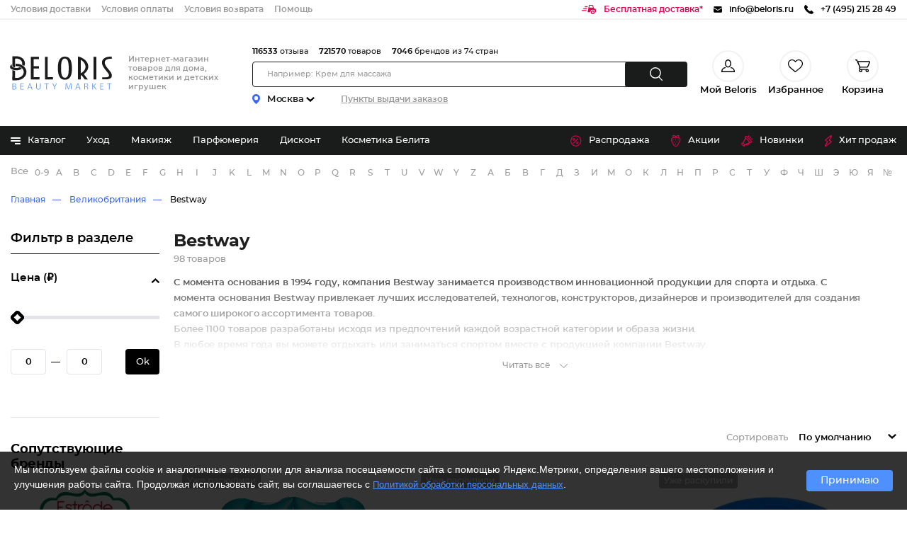

--- FILE ---
content_type: text/html; charset=UTF-8
request_url: https://beloris.ru/producer/bestway
body_size: 42672
content:
<!DOCTYPE html >

<html lang="ru">

<head>
    <meta charset="utf-8" />
    <title>BESTWAY - купить в официальном интернет-магазине, заказывайте с доставкой по Москве и России</title>
    <meta name="description" content="Интернет-магазин Bestway полный каталог бренда от 2026 года! Закажите с бесплатной доставкой по Москве и другим городам России 🚚 по низким ценам. Отзывы покупателей, фото!"/>
    <link type="text/css" href="https://beloris.ru/css/fonts.min.css?id=9ffb4d97ae36585f389c" rel="stylesheet" />

    <link type="text/css" href="https://static.beloris.ru/static_v5/css/reset.min.css?id=84827d25d719cf592e27" rel="stylesheet" />

    <link type="text/css" href="https://static.beloris.ru/static_v5/css/main.min.css?id=ae4dc6369b49d121bb77" rel="stylesheet" />



    <script type="text/javascript">
        function getScript(e,t){
            var n=document.getElementsByTagName("head")[0],r=!1,i=document.createElement("script");i.src=e,i.onload=i.onreadystatechange=function(){!r&&(!this.readyState||this.readyState==="loaded"||this.readyState==="complete")&&(r=!0,typeof t=="function"&&t())},n.appendChild(i)
        }
        window.dataLayerBL = window.dataLayerBL || [];
    </script>






    
    
        



                        <link rel="preload" href="https://static.beloris.ru/static_v5/css/page_catalog.min.css?id=889462b86152135f069f" as="style" />
            <link type="text/css" href="https://static.beloris.ru/static_v5/css/page_catalog.min.css?id=889462b86152135f069f" rel="stylesheet" />
            
    <link rel="apple-touch-icon" sizes="180x180" href="https://static.beloris.ru/favicons/apple-touch-icon.png">
    <link rel="icon" type="image/png" sizes="32x32" href="https://static.beloris.ru/favicons/favicon-32x32.png">
    <link rel="icon" type="image/png" sizes="16x16" href="https://static.beloris.ru/favicons/favicon-16x16.png">





    <link rel="manifest" href="https://static.beloris.ru/favicons/site.webmanifest">
    <link rel="mask-icon" href="https://static.beloris.ru/favicons/safari-pinned-tab.svg" color="#5bbad5">
    <link rel="shortcut icon" href="https://static.beloris.ru/favicons/favicon.ico">
    <meta name="msapplication-TileColor" content="#da532c">
    <meta name="msapplication-config" content="https://static.beloris.ru/favicons/browserconfig.xml">
    <meta name="theme-color" content="#ffffff">


    


    <meta name="viewport" content="width=device-width, user-scalable=no, maximum-scale=1.0, minimum-scale=1.0, initial-scale=1.0"> 

    <meta http-equiv="X-UA-Compatible" content="ie=edge">

    <meta name="format-detection" content="telephone=no"/>



    <meta name="revisit-after" content="1 day"/>

    <!-- CSRF Token -->
    <meta name="csrf-token" content="">


    
    
            <link rel="canonical" href="https://beloris.ru/producer/bestway" />
    

    
                                            <link rel="next" href="https://beloris.ru/producer/bestway?page=2">
            
                        


    
        

        
            





    <style>
        .main_menu_hide{
            display:none!important;
        }

        .app-download{
            display:none!important;
        }

        .product-subscribe-availability{
            display:none!important;
        }
    </style>

    </head>

<body>
<div id="app" class="page">

    <header class="header header--no-banner">

    

    <div class="header-info">
        <div class="header-info__inner">

            <div class="header-info__block">
                <a rel="nofollow" href="/help/dostavka" class="header-info__link">Условия доставки</a>
                <a rel="nofollow" href="/help/oplata" class="header-info__link is-tablet-hide">Условия оплаты</a>
                <a rel="nofollow" href="/help/garantiya-i-vozvrat" class="header-info__link">Условия возврата</a>
                <a rel="nofollow" href="/help/kak-sdelat-zakaz" class="header-info__link is-tablet-hide">Помощь</a>
                <a rel="nofollow" aria-label="Мобильное приложение" href="/offer/prilozenie-beloris" target="_blank" class="header-info__link app">Мобильное приложение</a>
            </div>

            <div class="header-info__block">
                
                <a rel="nofollow" href="/help/dostavka" class="header-info__flex-row">
                    <svg class="header-info__icon-link color--pink" width="21" height="13" xmlns="http://www.w3.org/2000/svg">
                        <path d="M6.2 7.134H.675a.666.666 0 100 1.333H6.2a.666.666 0 100-1.333zm.678-2.665H2.7a.667.667 0 100 1.331h4.178a.667.667 0 100-1.331zM7.553 1.8H4.726a.666.666 0 100 1.333h2.827a.666.666 0 100-1.333zm7.909 6a2.6 2.6 0 102.63 2.6 2.615 2.615 0 00-2.63-2.592zm0 3.859a1.263 1.263 0 111.28-1.263 1.272 1.272 0 01-1.28 1.27zm2.772-6.525h-.423a.452.452 0 01-.422-.294L15.72.293A.451.451 0 0015.295 0H10.64a.45.45 0 00-.44.36L8.346 9.74a.444.444 0 00.1.368.453.453 0 00.349.163h3.043a3.633 3.633 0 017.259 0h.456A.449.449 0 0020 9.826V6.9a1.769 1.769 0 00-1.766-1.759zm-2.481-1.379a.263.263 0 01-.209.1h-4.688a.261.261 0 01-.2-.091.254.254 0 01-.056-.205l.39-2.317a.26.26 0 01.257-.215h3.607a.26.26 0 01.25.185l.696 2.316a.254.254 0 01-.047.227z"/>
                    </svg>
                    <span class="header-info__link color--pink">Бесплатная доставка*</span>
                </a>
                

                







                

                <a href="mailto:info@beloris.ru" class="header-info__flex-row">
                    <svg class="header-info__icon-link" width="12" height="9" xmlns="http://www.w3.org/2000/svg"><g><path d="M6.342 5.934a.672.672 0 01-.708 0L0 2.494v4.573c0 .977.793 1.77 1.77 1.77h8.451a1.77 1.77 0 001.77-1.77V2.494l-5.649 3.44z"/><path d="M10.221.002H1.77A1.76 1.76 0 00.057 1.39l5.945 3.624 5.932-3.624A1.76 1.76 0 0010.221.002z"/></g><defs><clipPath id="clip0"><path fill="#fff" d="M0 0h12v8.848H0z"/></clipPath></defs></svg>
                    <span class="header-info__link color--black">info@beloris.ru</span>
                </a>

                
                
                <a href="tel:+74952152849" onclick="gtrack.phone()" class="header-info__flex-row">
                    <svg class="header-info__icon-link" xmlns="http://www.w3.org/2000/svg" width="13" height="13">
                        <path d="M12.706 10.065L10.7 8.094a1.062 1.062 0 00-1.475.027l-1.011.993L8.013 9a10.03 10.03 0 01-2.432-1.722 9.929 9.929 0 01-1.763-2.39L3.71 4.7l.679-.664.333-.336a1.013 1.013 0 00.027-1.449L2.742.286a1.06 1.06 0 00-1.476.027L.7.872l.016.014a3.2 3.2 0 00-.466.807 3.281 3.281 0 00-.208.818c-.265 2.156.739 4.126 3.464 6.8 3.766 3.7 6.8 3.417 6.933 3.4a3.39 3.39 0 00.836-.207 3.262 3.262 0 00.819-.455l.012.011.573-.551a1.014 1.014 0 00.027-1.444z"/>
                    </svg>
                    <span class="header-info__link color--black">+7 (495) 215 28 49</span>
                    
                </a>
                
                
                
                
                
                
                
                

            </div>
        </div>
    </div>

    <div class="header-content">
        <div class="header-content__inner">

            <div class="render-mobile-hamburger is-mobile-show">
                <div class="mobile-hamburger">
                    <svg xmlns="http://www.w3.org/2000/svg" width="29" height="14">
                        <path fill="#FFF"
                              d="M.87.781h19.697c.446 0 .808.362.808.808v.009a.808.808 0 01-.808.808H.87a.808.808 0 01-.808-.808v-.009c0-.446.362-.808.808-.808zm.005 5.406h26.437a.813.813 0 010 1.625H.875a.813.813 0 110-1.625zM.87 11.594h19.697c.446 0 .808.361.808.808v.009a.808.808 0 01-.808.808H.87a.808.808 0 01-.808-.808v-.009c0-.447.362-.808.808-.808z"/>
                    </svg>
                </div>
            </div>
                        <div class="header-logo-part">
                <a href="https://beloris.ru" aria-label="BELORIS BEAUTY MARKET - интернет-магазин косметики" class="logo">

                    
                    
                    
                    <svg class="logo__icon-hint" xmlns="http://www.w3.org/2000/svg" width="12" height="13">
                        <path fill="rgb(227, 0, 76)" d="M11.474 4.265c-.156-2.086-1.368-3.6-2.885-3.6-1.011 0-1.936.663-2.456 1.726C5.617 1.314 4.729.665 3.735.665c-1.517 0-2.729 1.514-2.884 3.6-.012.094-.063.578.09 1.368a6.232 6.232 0 001.476 3.002L6.13 12.74l3.777-4.105a6.232 6.232 0 001.476-3.002c.153-.79.103-1.274.091-1.368z"/>
                    </svg>

                    <svg class="logo__icon" xmlns="http://www.w3.org/2000/svg" viewBox="0 0 1000 366">
                        <g class="logo__icon-letter">
                            <path d="M234.3 240.9V40.2h71.9v20.1h-47v63.2h47v20.1h-47v77.2h52.1v20.1zm124.3 0V40.2h24.9v180.6h46.7v20.1zm176.7 3c-9.7 0-18.1-1.7-24.9-5.1-6.9-3.4-12.7-8-17.2-13.7-4.6-5.7-8.3-12.3-11-19.7-2.7-7.4-4.8-15.2-6.1-23-1.4-7.9-2.2-15.7-2.5-23.2-.3-7.6-.5-14.6-.5-20.8 0-6.1.2-12.8.6-20.1.4-7.3 1.3-14.8 2.7-22.3 1.4-7.5 3.5-14.8 6.3-21.9 2.8-7 6.5-13.2 11.2-18.6 4.6-5.3 10.3-9.6 16.9-12.9 6.6-3.2 14.8-4.8 24.3-4.8 10.1 0 18.7 1.8 25.5 5.3 6.9 3.6 12.7 8.4 17.3 14.2 4.6 5.9 8.2 12.8 10.7 20.4 2.5 7.8 4.4 15.8 5.7 24 1.3 8.1 2 16.2 2.2 24 .2 8 .3 15.1.3 21.3 0 5.9-.2 12.4-.6 19.6-.4 7.1-1.4 14.3-2.8 21.6-1.5 7.2-3.6 14.3-6.3 21.1-2.7 6.7-6.4 12.6-11 17.7-4.6 5-10.2 9.2-16.8 12.2-6.7 3.1-14.7 4.7-24 4.7zm-.4-189.1c-6.4 0-11.8 1.9-16 5.5-4 3.4-7.2 8-9.5 13.4-2.3 5.3-4.1 11.3-5.2 17.8-1.2 6.4-1.9 12.8-2.3 19.1-.3 6.2-.5 12.1-.5 17.5v25.6c0 5.3.2 11.1.6 17.3.4 6.2 1.2 12.6 2.4 19s3 12.3 5.4 17.6c2.5 5.4 5.7 9.8 9.7 13.3 4.2 3.7 9.5 5.5 15.7 5.5 6 0 11.1-1.8 15.2-5.2 3.8-3.2 7-7.4 9.5-12.4 2.4-4.9 4.2-10.5 5.3-16.5 1.1-6 1.8-12 2.3-17.9.4-5.9.6-11.4.6-16.5v-12.4c0-3 0-7.4.2-13 .1-5.7-.1-11.9-.5-18.5s-1.2-13.4-2.3-20.1c-1.1-6.9-2.8-13.2-5.2-18.8-2.4-5.7-5.7-10.5-9.6-14.2-4.2-4.1-9.5-6.1-15.8-6.1zm175 186.1l-27-37.1-7.6 3.5V241h-24.9V36c11.4 2.6 22.4 6.5 32.8 11.6 11.3 5.5 21.4 12.3 29.9 20.2 8.5 7.9 15.4 16.9 20.5 26.8 5.1 9.8 7.6 20.5 7.6 31.6 0 12.7-3.5 24.8-10.3 36-6.9 11.2-16 21.3-27.2 29.9l-1.6 1.2 35.1 47.6h-27.3zm-34.7-55.6l3.8-1.9c5.2-2.6 10.2-5.9 14.8-9.9 4.5-4 8.6-8.5 11.9-13.4 3.4-4.9 6-10.2 8-15.7 2-5.6 3-11.2 3-16.8 0-5.6-1-11.3-3-16.9-2-5.6-4.6-11.1-8-16.2-3.4-5.2-7.3-10-11.9-14.4-4.5-4.4-9.4-8.3-14.6-11.6l-4.1-2.6v119.4zM787 40.2h24.9v200.7H787zm77 200.7v-18.6h23.7c3.9 0 7.9-.1 12-.3 4.3-.2 8.2-.8 11.7-1.9 3.7-1.1 6.8-2.9 9.1-5.4 2.4-2.5 3.6-6.2 3.6-10.8 0-3.9-1.7-8.5-4.9-13.7-3.1-4.9-7-10.3-11.6-16.1-4.7-5.8-9.7-12.1-15-18.5-5.4-6.5-10.4-13.4-14.9-20.4-4.5-7.1-8.3-14.4-11.3-21.9-3-7.4-4.5-15.1-4.5-22.9 0-6.7 1.2-12.8 3.7-18.1 2.4-5.3 5.8-10 9.9-14.1 4.2-4 9.1-7.5 14.7-10.4 5.6-2.9 11.8-5.1 18.4-6.7 6-1.4 12.6-2.3 19.8-2.8 6.5-.4 13.1-.6 19.8-.7v18.6c-6.3.1-12.8.4-19.3 1.1-7.6.7-14.5 2.3-20.6 4.6-6.2 2.4-11.4 5.9-15.4 10.5-4 4.7-6.1 10.9-6.1 18.5 0 6.7 1.6 13.5 4.8 20.1 3.1 6.4 7.1 13 11.8 19.6 4.7 6.5 9.8 13 15.1 19.4 5.3 6.3 10.3 12.7 14.9 19 4.6 6.3 8.4 12.6 11.5 18.8 2.9 6.1 4.4 12.2 4.4 18.2 0 6.4-1.4 11.9-4 16.1-2.7 4.2-6.5 7.8-11.3 10.5-4.9 2.8-10.9 4.8-17.6 6-6.9 1.2-14.7 1.8-23 1.8H864z"/>
                            <path d="M108.3 159.8c-12.5 0-25.3-2.4-35.9-6.7-11.5-4.4-18.4-10-20.5-16.7-2-6.2-1.7-11.7.9-16.4 4.4-8.3 14-11.1 14.4-11.3l3-.9-1.6 2.7c0 .1-4.6 8.1-1.4 13.1 1.8 2.8 6.6 7 14.8 10.4l1.1.5c5.4 2.1 11.5 3.5 18 4.2 2.3.2 4.7.3 7.2.3 9.8 0 19.2-2.4 27.3-6.9l.5-.3.6.2c7 2.9 13.1 6.9 18.2 11.9l1.1 1.1-1.3.9c-13 9-29.5 13.9-46.4 13.9z"/>
                            <path d="M94 134.7c-8.7-2-16.4-6.2-22.3-12.1l-.4-.4V34.6h20.8l1.3-.1h17.4v.1c39.5 1.1 71.5 29 71.5 62.5 0 8-1.8 15.8-5.3 23.2l-.7 1.5-1.3-1c-5.4-4.5-11.5-8.3-18-11.5l-1-.5.3-1c1.1-3.5 1.7-7.1 1.7-10.7 0-23-22.3-41.8-49.7-41.8-4.3 0-8.6.5-12.8 1.4v78.2l-1.5-.2z"/>
                            <path d="M108.9 248.7c-1.8 0-3.7-.1-5.5-.2h-7.9l-1.3.1h-23v-7.2l-.4-1V217l.4.2v-60l1.7.7c6.7 2.6 13.9 4.4 21.4 5.4l1.1.1v63.1c2.1.4 4.2.7 6.3.9 2.3.2 4.7.4 7.1.4 34.6 0 62.8-23.7 62.8-52.8 0-29.1-28.2-52.8-62.8-52.8-2.4 0-4.8.1-7.1.4l-1.4.1v-21l1.2-.1c2.4-.2 4.9-.2 7.3-.2 48 0 87 33 87 73.6.1 40.7-38.9 73.7-86.9 73.7z"/>
                        </g>
                        <g class="logo__icon-text">
                            <path d="M82.9 331.1c-4.9 0-8.5-.3-10.4-.6v-53.7c3.3-.6 8-1 12.4-1 7.1 0 11.5 1.2 14.9 3.9 2.9 2.1 4.4 5.3 4.4 9.3 0 5.1-3.4 9.5-9 11.6l-.5.2v1.1l.6.3c5.1 1.3 11 5.5 11 13.3 0 4.2-1.5 7.8-4.5 10.7-3.8 3.2-10 4.9-18.9 4.9zm-4.8-4.6l.6.1c1.3.2 3.2.3 6.2.3 9.6 0 15.1-4.2 15.1-11.6 0-7.2-5.7-11.5-15.2-11.5h-6.7v22.7zm7.2-46.7c-2.8 0-4.9.2-6.5.5l-.6.1v19.4h7.3c7.7 0 12.9-4.1 12.9-10.1-.1-4.5-2.3-9.9-13.1-9.9zM142.3 330.6v-54.4H171v4.5h-23v19.2h21.7v4.5H148V326h24.2v4.6zM242.6 330.6l-6-17.6h-20.9l-5.8 17.6H204l18.5-54.4h7.6l18.6 54.4h-6.1zm-17.3-49c-1 3.9-1.9 7.1-2.8 10.1l-5.8 17.2h19l-5.8-17.1c-1.2-3.4-2-6.5-2.7-9.6l-.3-1.2h-1.2l-.4.6zM300.6 331.5c-8.8 0-19.3-4-19.3-23.1v-32.2h5.8v32.3c0 11.8 5 18.6 13.8 18.6 9.3 0 14.4-6.6 14.4-18.6v-32.3h5.8V308c-.1 15.1-7.4 23.5-20.5 23.5zM370.5 330.6v-49.8h-17v-4.6h39.9v4.6h-17.1v49.8zM440.8 330.6v-23.2l-17.1-31.2h6.5l7.7 15c2.3 4.6 3.9 7.9 5.5 11.5l.2.4h1l.4-.5c1.4-3.2 3-6.3 4.8-9.9l.8-1.6 7.8-15h6.4l-18.2 31.1v23.3h-5.8zM589.1 330.6l-1.4-23.8c-.4-7.6-.9-17.1-.8-24.1v-.8h-1.3l-.4.5c-1.9 6.4-4.2 13.4-7 21.2l-9.7 26.6h-4.4l-8.9-26.1c-3.1-9.1-5-15.8-6.5-21.7l-.1-.6h-1.3l-.2.7c-.2 6.9-.6 16.1-1.1 24.7l-1.4 23.3h-5.4l3.8-54.4h8l9.4 26.5c2.6 7.8 4.4 13.6 5.6 18.8l.1.6h1.2l.4-.6c1.3-5.1 3.1-10.8 5.9-18.8l9.8-26.5h8l3.4 54.4h-5.7zM666 330.6l-6-17.6h-20.9l-5.8 17.6h-5.9l18.5-54.4h7.6l18.6 54.4H666zm-17.3-49c-1 4-1.9 7.2-2.8 10.1l-5.8 17.2h19l-5.8-17.1c-1.1-3.4-1.9-6.5-2.7-9.4l-.3-1.3H649l-.3.5zM735.7 330.6c-1-2.1-2.3-7.9-3.5-12.8-1.7-8.1-5-11.2-11.9-11.5h-7.6v24.2H707v-53.8c3.5-.6 8.3-1 13.1-1 7.5 0 12.3 1.3 15.7 4.4 2.7 2.4 4.1 5.9 4.1 10.1 0 6.4-3.7 11.4-10 13.5l-.5.2v1.1l.5.4c3.9 1.3 6.4 4.8 7.7 10.7 1.5 6.6 2.8 11.7 3.9 14.4h-5.8zm-15-50.8c-3.6 0-6.2.4-7.3.7l-.6.2v21.7h8.1c8.1 0 13.4-4.5 13.4-11.4 0-7.1-4.9-11.1-13.6-11.2zM807.2 330.6l-18.7-28-6.1 7.1v20.8h-5.7v-54.4h5.7v27h1.2l.5-.3c1.3-1.8 2.7-3.7 4.4-5.9l16.8-20.7h6.9l-19.6 22.9 21.3 31.5h-6.7zM846.5 330.6v-54.4h28.6v4.5h-22.9v19.2h21.7v4.5h-21.7V326h24.2v4.6zM924.1 330.6v-49.8h-17v-4.6H947v4.6h-17.1v49.8z"/>
                        </g>
                    </svg>
                </a>

                                                            <span class="header-middle__name">Интернет-магазин товаров для дома, косметики и детских игрушек</span>
                                                </div>

            <div class="header-content__search-container">

    <div class="delivery-point">
        <div class="delivery-point__wrapper">
            <div class="delivery-point__block">
                <svg xmlns="http://www.w3.org/2000/svg" width="11" height="14" class="delivery-point__icon-pin"><path d="M5.3 0A5.556 5.556 0 0 0 .026 5.042 5.712 5.712 0 0 0 .1 6.648s.008.06.037.175a5.681 5.681 0 0 0 .37 1.11A16.157 16.157 0 0 0 5.193 13.9a.471.471 0 0 0 .611 0 16.141 16.141 0 0 0 4.69-5.966 5.438 5.438 0 0 0 .37-1.11c.026-.112.037-.175.037-.175a5.694 5.694 0 0 0 .1-1.06A5.539 5.539 0 0 0 5.3 0zm.2 8.367a2.716 2.716 0 1 1 2.67-2.715A2.694 2.694 0 0 1 5.5 8.367z"></path></svg>
                <div class="delivery-point__city">
                    <div class="delivery-point__city-name">Москва<svg xmlns="http://www.w3.org/2000/svg" class="delivery-point__icon-arrow"><path d="M0 1.546l6 5.452 6-5.452-1.702-1.548L6 3.905 1.702-.002 0 1.546z"></path></svg></div>
                </div>
            </div>
            <a rel='nofollow' class="delivery-point__text" href="/help/dostavka">Пункты выдачи заказов</a>
        </div>
    </div>

    <!--часть с поиском-->
    <div class="header-content__inner-center">

        <div class="header-content__info-statistics">
            <!--noindex-->
            <div class="statistics">
                <div class="statistics__number">116533</div>
                <div class="statistics__text">отзыва</div>
            </div>

            <div class="statistics">
                <div class="statistics__number">721570</div>
                <div class="statistics__text">товаров</div>
            </div>

            <div class="statistics">
                <div class="statistics__number">7046</div>
                <div class="statistics__text">брендов из 74 стран</div>
            </div>
            <!--/noindex-->
        </div>
        <div class="render-header-search">
            <form class="header-search">
                <div class="header-search__row">
                    <input type="text" class="header-search__input"
                           placeholder="Например: Крем для массажа">
                    <div class="button-wrapper">
                        <div class="header-search__button" >
                            <svg class="header-search__icon-button" xmlns="http://www.w3.org/2000/svg" width="18" height="19"><path d="M17.785 17.8L13.5 13.494a7.878 7.878 0 10-5.6 2.353 7.821 7.821 0 004.534-1.45l4.366 4.392a.693.693 0 00.985 0 .7.7 0 000-.989zM1.394 7.923a6.5 6.5 0 116.5 6.526 6.512 6.512 0 01-6.5-6.526z"/></svg>
                        </div>
                    </div>
                </div>
            </form>
        </div>
    </div>
</div>

            <!--часть с профилем-->
<div class="render-profile-info-desktop header-content__inner-block">

    <div class="header-user-actions">
        <div class="user-info user-pick">
            <!--фото в бг-->
            <span class="user-info__mobile-user-icon"></span>


                            <span class="user-info__favorites is-mobile-hide">
                    <svg class='user-info__icon-favorites' xmlns="http://www.w3.org/2000/svg" width="19" height="18" viewBox="0 0 19 18">
                        <path d="M9.5,11.368c2.555,0,4.4-2.551,4.4-5.684S12.055,0,9.5,0,5.1,2.549,5.1,5.684,6.945,11.368,9.5,11.368Zm0-9.948c1.792,0,3.012,1.909,3.012,4.263S11.292,9.947,9.5,9.947,6.488,8.038,6.488,5.684,7.708,1.42,9.5,1.42ZM13.74,10.9a0.7,0.7,0,0,0-.761.636,0.707,0.707,0,0,0,.622.778,4.551,4.551,0,0,1,3.974,4.267H1.425A4.589,4.589,0,0,1,5.4,12.312,0.711,0.711,0,0,0,5.26,10.9,6.084,6.084,0,0,0,0,17.289,0.7,0.7,0,0,0,.7,18H18.3a0.7,0.7,0,0,0,.7-0.711A6.084,6.084,0,0,0,13.74,10.9Z"/>
                    </svg>
                </span>
            

            <div class="user-info__text">Мой Beloris</div>
        </div>

        <a rel='nofollow' href="/my-favorites" class="user-info user-favorites">
            <div class="user-info__favorites">
                <svg class="user-info__icon-favorites" xmlns="http://www.w3.org/2000/svg"
                     viewBox="0 0 20 18">
                    <path
                            d="M10 18c-.28 0-.56-.1-.77-.29-.81-.71-1.59-1.37-2.27-1.96-2.01-1.72-3.75-3.2-4.97-4.66C.63 9.25 0 7.7 0 6.01c0-1.64.56-3.16 1.59-4.27C2.62.62 4.04 0 5.59 0 6.74 0 7.8.37 8.73 1.09c.47.36.89.8 1.27 1.32.38-.52.8-.96 1.27-1.33C12.2.37 13.26 0 14.41 0c1.54 0 2.97.62 4 1.74C19.44 2.85 20 4.37 20 6.01c0 1.69-.63 3.24-1.98 4.87-1.21 1.46-2.95 2.94-4.97 4.66-.69.59-1.47 1.25-2.28 1.96-.21.19-.49.29-.77.29zM5.59 1.17c-1.21 0-2.33.48-3.14 1.36-.83.9-1.28 2.13-1.28 3.48 0 1.42.53 2.69 1.71 4.13 1.15 1.38 2.85 2.83 4.82 4.52.69.59 1.47 1.25 2.29 1.97.82-.71 1.6-1.38 2.29-1.97 1.97-1.68 3.68-3.13 4.82-4.52 1.19-1.43 1.71-2.7 1.71-4.13 0-1.35-.45-2.58-1.28-3.48-.81-.88-1.93-1.36-3.14-1.36-.89 0-1.71.28-2.43.84-.64.5-1.09 1.12-1.35 1.56-.11.23-.35.37-.61.37s-.5-.14-.64-.36c-.26-.44-.7-1.07-1.35-1.57-.72-.56-1.53-.84-2.42-.84zm0 0"/>
                </svg>
                
            </div>
            <div class="user-info__text">Избранное</div>
        </a>

        <a rel="nofollow" href="/shop/products/view_cart" class="user-info user-basket">
            <div class="user-info__favorites">
                <svg class="user-info__icon-favorites" xmlns="http://www.w3.org/2000/svg" width="21"
                     height="18">
                    <path
                            d="M7.613 11.538h9.222a1.383 1.383 0 0 0 1.271-.839l2.767-6.462a1.384 1.384 0 0 0-1.273-1.93H4.385a1.373 1.373 0 0 0-.745.229L2.713.414A.691.691 0 0 0 2.079 0H.7a.692.692 0 0 0 0 1.384h.93l4.204 9.626a2.282 2.282 0 0 0 .136 3.066 2.307 2.307 0 1 0 3.752.692h5a2.286 2.286 0 0 0-.2.923 2.305 2.305 0 1 0 4.611 0 2.284 2.284 0 0 0-2.275-2.308.047.047 0 0 0-.03.007v-.007H7.725c-.006 0-.015 0-.021-.008-.03 0-.06.008-.091.008a.923.923 0 0 1 0-1.845zM19.6 3.692l-2.766 6.462H7.152L4.385 3.692H19.6zm-11.066 12a.922.922 0 1 1-.922-.923.923.923 0 0 1 .923.923zm9.222 0a.922.922 0 1 1-.922-.923.923.923 0 0 1 .923.923z"
                            fill-rule="evenodd"/>
                </svg>
                
            </div>
            <div class="user-info__text">
                Корзина
            </div>
        </a>
    </div>
</div>

        </div>
    </div>

    <div class="catalog">
        <div class="catalog__header">

            <nav class="catalog__header-inner">
                <div class="render-catalog-item">
    <div>
        <div class="catalog__section-nav">
        <span class="catalog__item">
            <span class="catalog__svg-container">
                <svg class="catalog__icon" xmlns="http://www.w3.org/2000/svg"> <path class="catalog__icon-line" d="M13 0H1C0.734784 0 0.48043 0.105357 0.292893 0.292893C0.105357 0.48043 0 0.734784 0 1C0 1.26522 0.105357 1.51957 0.292893 1.70711C0.48043 1.89464 0.734784 2 1 2H13C13.2652 2 13.5196 1.89464 13.7071 1.70711C13.8946 1.51957 14 1.26522 14 1C14 0.734784 13.8946 0.48043 13.7071 0.292893C13.5196 0.105357 13.2652 0 13 0Z"/> <path class="catalog__icon-line" d="M13 4H1C0.734784 4 0.48043 4.10536 0.292893 4.29289C0.105357 4.48043 0 4.73478 0 5C0 5.26522 0.105357 5.51957 0.292893 5.70711C0.48043 5.89464 0.734784 6 1 6H13C13.2652 6 13.5196 5.89464 13.7071 5.70711C13.8946 5.51957 14 5.26522 14 5C14 4.73478 13.8946 4.48043 13.7071 4.29289C13.5196 4.10536 13.2652 4 13 4Z"/> <path class="catalog__icon-line small" d="M13 8H1C0.734784 8 0.48043 8.10536 0.292893 8.29289C0.105357 8.48043 0 8.73478 0 9C0 9.26522 0.105357 9.51957 0.292893 9.70711C0.48043 9.89464 0.734784 10 1 10H13C13.2652 10 13.5196 9.89464 13.7071 9.70711C13.8946 9.51957 14 9.26522 14 9C14 8.73478 13.8946 8.48043 13.7071 8.29289C13.5196 8.10536 13.2652 8 13 8Z"/> </svg>
            </span>
            <span class="catalog__link">Каталог</span>
        </span>
                            <a href="/catalog/uhod" class="catalog__item">
                    Уход
                </a>
                            <a href="/catalog/makiyag" class="catalog__item">
                    Макияж
                </a>
                            <a href="/catalog/parfyumeriya" class="catalog__item">
                    Парфюмерия
                </a>
                            <a href="/tag/maksimalnye-skidki-po-ostatochnomu-sroku-godnosti" class="catalog__item">
                    Дисконт
                </a>
                            <a href="/producer/belita-viteks" class="catalog__item">
                    Косметика Белита
                </a>
                            <a href="/tag/totalnaya-rasprodaza-90" class="catalog__item">
                    Ликвидация склада!
                </a>
                    </div>
        <div class="menu main_menu_hide">
            <div class="menu__category">
                <div class="menu__category-scroll">
                                            <a href="/country/belorusskaja-kosmetika" class="menu__item">Белорусская косметика</a>
                                            <a href="/catalog/genskaya-biguteriya" class="menu__item">Бижутерия</a>
                                            <a href="/catalog/dacha-i-sad" class="menu__item">Дача и сад</a>
                                            <a href="/catalog/uhod" class="menu__item">Уходовая косметика</a>
                                            <a href="/catalog/makiyag" class="menu__item">Макияж</a>
                                            <a href="/catalog/parfyumeriya" class="menu__item">Парфюмерия</a>
                                            <a href="/catalog/tovari-dlya-zdorovya" class="menu__item">Товары для здоровья</a>
                                            <a href="/catalog/bitovaya-himiya" class="menu__item">Бытовая химия</a>
                                            <a href="/catalog/odegda" class="menu__item">Одежда, обувь и аксессуары</a>
                                            <a href="/catalog/dlya-doma-i-sada" class="menu__item">Для дома и сада</a>
                                            <a href="/catalog/lichnaya-gigiena" class="menu__item">Личная гигиена</a>
                                            <a href="/catalog/hobbi-i-tvorchestvo" class="menu__item">Хобби и творчество</a>
                                            <a href="/catalog/kantselyarskie-tovari" class="menu__item">Канцелярские товары</a>
                                            <a href="/catalog/podarki-i-prazdniki" class="menu__item">Подарки и праздники</a>
                                            <a href="/catalog/detskie-tovari" class="menu__item">Детские товары и игрушки</a>
                                            <a href="/catalog/manikyur-i-pedikyur" class="menu__item">Маникюр и педикюр</a>
                                            <a href="/catalog/produkty-pitaniya-2" class="menu__item">Продукты питания</a>
                                            <a href="/r-muzhskaja-kosmetika" class="menu__item">Мужская косметика</a>
                                            <a href="/r-podrostkovaya-kosmetika" class="menu__item">Подростковая косметика</a>
                                            <a href="/r-detskaya-kosmetika" class="menu__item">Детская косметика</a>
                                    </div>
            </div>
            <div class="menu-product-type">
                            </div>
            <div class="menu-products"></div>
        </div>
    </div>
</div>


<div class="catalog__section-icons">
            <a href="/sale" class="catalog__item">
            <svg class="catalog__icon-rubrica" xmlns="http://www.w3.org/2000/svg" width="16" height="16">
                            <path d="M7.719.347A7.694 7.694 0 000 8a7.719 7.719 0 0015.438 0A7.694 7.694 0 007.719.347zm0 14.261A6.609 6.609 0 1114.385 8a6.638 6.638 0 01-6.666 6.608zm-1.053-8.7a1.754 1.754 0 10-1.754 1.743 1.749 1.749 0 001.754-1.739zm-2.456 0a.7.7 0 11.7.7.7.7 0 01-.7-.696zm5.614 3.13a1.739 1.739 0 101.754 1.739 1.749 1.749 0 00-1.754-1.735zm0 2.435a.7.7 0 11.7-.7.7.7 0 01-.7.704zM11.249 4.5a.528.528 0 00-.744 0l-6.667 6.608a.518.518 0 000 .738.529.529 0 00.744 0l6.666-6.608a.518.518 0 00.001-.738z" fill="#e3004c"></path>
                        </svg>
            Распродажа
        </a>
            <a href="/actions" class="catalog__item">
            <svg class="catalog__icon-rubrica" xmlns="http://www.w3.org/2000/svg" width="14" height="16">
                            <path d="M6.48 13.513a.529.529 0 01-.532-.526v-.7a.532.532 0 011.064 0v.7a.529.529 0 01-.532.526zm6.5-8.992a3.73 3.73 0 00-2.38-1.66 2.606 2.606 0 00.378-.356 2.024 2.024 0 00.488-1.676L11.294 0h-.878a5.412 5.412 0 00-3.572 1.13A5.412 5.412 0 003.272 0h-.878l-.172.834a2.024 2.024 0 00.491 1.676 2.592 2.592 0 00.378.356A4.13 4.13 0 00.56 4.588a3.7 3.7 0 00-.166 3.658l2.867 5.676a3.814 3.814 0 006.793 0l2.866-5.676a3.83 3.83 0 00.061-3.725zM7.974 2.7l-.135-.324a2.792 2.792 0 00-.281-.476 4.4 4.4 0 012.857-.864S10.7 2.406 7.974 2.7zm-4.7-1.671a4.4 4.4 0 012.855.871 2.791 2.791 0 00-.28.479l-.136.321c-2.722-.294-2.441-1.667-2.441-1.667zm8.7 6.742L9.1 13.451a2.746 2.746 0 01-4.89 0L1.346 7.775A2.829 2.829 0 013.957 3.8h5.774a2.655 2.655 0 012.238 3.975zM2.983 5.568a.523.523 0 00-.526.52v.694a.526.526 0 001.053 0v-.693a.523.523 0 00-.527-.521zm3.5-.131a.529.529 0 00-.532.527v.7a.532.532 0 001.064 0v-.7a.529.529 0 00-.535-.526zM10 5.568a.523.523 0 00-.526.52v.694a.526.526 0 001.053 0v-.693A.523.523 0 0010 5.568zM4.734 8.7a.523.523 0 00-.526.519v.69a.526.526 0 001.053 0v-.694a.523.523 0 00-.527-.515zm3.513 0a.523.523 0 00-.527.519v.69a.527.527 0 001.053 0v-.694a.523.523 0 00-.525-.515z" fill="#e3004c"></path>
                        </svg>
            Акции
        </a>
            <a href="/novelty" class="catalog__item">
            <svg class="catalog__icon-rubrica" xmlns="http://www.w3.org/2000/svg" width="16" height="16">
                            <path d="M13.009 2.183l-.828.811a.559.559 0 00-.008.8.589.589 0 00.821-.008l.828-.811a.559.559 0 00.008-.8.59.59 0 00-.821.008zm2.324 2.366l-1.37.28a.656.656 0 00-.5.715.59.59 0 00.722.4l1.37-.28a.587.587 0 00.3-.158.562.562 0 00-.522-.958zm-4.4-2.222a.576.576 0 00.159-.28l.321-1.36a.556.556 0 00-.437-.672.593.593 0 00-.7.437l-.318 1.36a.576.576 0 00.391.716.706.706 0 00.581-.201zM6.432 1.2L5.295 2.311a1.109 1.109 0 000 1.592l.022.024-2.829 6.436a1.187 1.187 0 00-1.321.23l-.828.807a1.119 1.119 0 00-.016 1.61l2.708 2.652a1.179 1.179 0 001.641-.016l.828-.811a1.125 1.125 0 00.24-1.284l.732-.285a.549.549 0 00.135.22 2.684 2.684 0 002.775.645 2.515 2.515 0 00.963-.591 2.824 2.824 0 00.823-1.8.547.547 0 00-.055-.282l1.4-.52a1.169 1.169 0 001.446-.145L15.1 9.682a1.051 1.051 0 00-.049-1.542L8.008 1.246A1.107 1.107 0 006.432 1.2zM4.688 14.04l-.828.81-2.708-2.65.828-.811zm6.812-4.022l-6.54 2.69-1.62-1.59 3.019-6.137zm-2.478 3.04a1.493 1.493 0 01-1.415-.235l2.365-.92a1.522 1.522 0 01-.945 1.155zm5.2-4.117l-1.093 1.07L6.1 3.118l1.088-1.07z" fill="#e3004c"></path>
                        </svg>
            Новинки
        </a>
            <a href="/lider" class="catalog__item">
            <svg class="catalog__icon-rubrica" xmlns="http://www.w3.org/2000/svg" width="10" height="16">
                            <path d="M9.668 9.037a1.22 1.22 0 00-.588-.989L7.027 6.829l2.8-4.985A1.255 1.255 0 009.593.312 1.179 1.179 0 009.4.167a1.158 1.158 0 00-1.308.088L.814 5.9a1.26 1.26 0 00-.48 1.061 1.22 1.22 0 00.587.989l2.054 1.221-2.8 4.984a1.255 1.255 0 00.233 1.533 1.125 1.125 0 00.194.145 1.158 1.158 0 001.307-.087L9.188 10.1a1.261 1.261 0 00.48-1.063zM1.2 14.765l3.4-6.053-3.079-1.828L8.8 1.235 5.4 7.287l3.08 1.829z" fill="#e3004c"></path>
                        </svg>
            Хит продаж
        </a>
    </div>

<script type="text/javascript">
    window.Menu = {};
    window.MenuItems = [{"title":"Уход","link":"\/catalog\/uhod","icon":null},{"title":"Макияж","link":"\/catalog\/makiyag","icon":null},{"title":"Парфюмерия","link":"\/catalog\/parfyumeriya","icon":null},{"title":"Дисконт","link":"\/tag\/maksimalnye-skidki-po-ostatochnomu-sroku-godnosti","icon":null},{"title":"Косметика Белита","link":"\/producer\/belita-viteks","icon":null},{"title":"Ликвидация склада!","link":"\/tag\/totalnaya-rasprodaza-90","icon":null}];
</script>
            </nav>
        </div>

        <!--Все бренды-->
<div class="alphabet">
    <div class="alphabet-entry-render"></div>
    <div class="catalog__header background--white">
        <div class="alphabet-container">
            <div class="catalog__header-inner alphabet-this">
                <a href="/all_brends" class="catalog__brands-link">Все бренды</a>
                



                                                            <div class="catalog__brands-letter">
                            <span>0-9</span>
                            <div class="modal-alphabet">
                                                            </div>
                        </div>
                                            <div class="catalog__brands-letter">
                            <span>A</span>
                            <div class="modal-alphabet">
                                                            </div>
                        </div>
                                            <div class="catalog__brands-letter">
                            <span>B</span>
                            <div class="modal-alphabet">
                                                            </div>
                        </div>
                                            <div class="catalog__brands-letter">
                            <span>C</span>
                            <div class="modal-alphabet">
                                                            </div>
                        </div>
                                            <div class="catalog__brands-letter">
                            <span>D</span>
                            <div class="modal-alphabet">
                                                            </div>
                        </div>
                                            <div class="catalog__brands-letter">
                            <span>E</span>
                            <div class="modal-alphabet">
                                                            </div>
                        </div>
                                            <div class="catalog__brands-letter">
                            <span>F</span>
                            <div class="modal-alphabet">
                                                            </div>
                        </div>
                                            <div class="catalog__brands-letter">
                            <span>G</span>
                            <div class="modal-alphabet">
                                                            </div>
                        </div>
                                            <div class="catalog__brands-letter">
                            <span>H</span>
                            <div class="modal-alphabet">
                                                            </div>
                        </div>
                                            <div class="catalog__brands-letter">
                            <span>I</span>
                            <div class="modal-alphabet">
                                                            </div>
                        </div>
                                            <div class="catalog__brands-letter">
                            <span>J</span>
                            <div class="modal-alphabet">
                                                            </div>
                        </div>
                                            <div class="catalog__brands-letter">
                            <span>K</span>
                            <div class="modal-alphabet">
                                                            </div>
                        </div>
                                            <div class="catalog__brands-letter">
                            <span>L</span>
                            <div class="modal-alphabet">
                                                            </div>
                        </div>
                                            <div class="catalog__brands-letter">
                            <span>M</span>
                            <div class="modal-alphabet">
                                                            </div>
                        </div>
                                            <div class="catalog__brands-letter">
                            <span>N</span>
                            <div class="modal-alphabet">
                                                            </div>
                        </div>
                                            <div class="catalog__brands-letter">
                            <span>O</span>
                            <div class="modal-alphabet">
                                                            </div>
                        </div>
                                            <div class="catalog__brands-letter">
                            <span>P</span>
                            <div class="modal-alphabet">
                                                            </div>
                        </div>
                                            <div class="catalog__brands-letter">
                            <span>Q</span>
                            <div class="modal-alphabet">
                                                            </div>
                        </div>
                                            <div class="catalog__brands-letter">
                            <span>R</span>
                            <div class="modal-alphabet">
                                                            </div>
                        </div>
                                            <div class="catalog__brands-letter">
                            <span>S</span>
                            <div class="modal-alphabet">
                                                            </div>
                        </div>
                                            <div class="catalog__brands-letter">
                            <span>T</span>
                            <div class="modal-alphabet">
                                                            </div>
                        </div>
                                            <div class="catalog__brands-letter">
                            <span>U</span>
                            <div class="modal-alphabet">
                                                            </div>
                        </div>
                                            <div class="catalog__brands-letter">
                            <span>V</span>
                            <div class="modal-alphabet">
                                                            </div>
                        </div>
                                            <div class="catalog__brands-letter">
                            <span>W</span>
                            <div class="modal-alphabet">
                                                            </div>
                        </div>
                                            <div class="catalog__brands-letter">
                            <span>Y</span>
                            <div class="modal-alphabet">
                                                            </div>
                        </div>
                                            <div class="catalog__brands-letter">
                            <span>Z</span>
                            <div class="modal-alphabet">
                                                            </div>
                        </div>
                                            <div class="catalog__brands-letter">
                            <span>А</span>
                            <div class="modal-alphabet">
                                                            </div>
                        </div>
                                            <div class="catalog__brands-letter">
                            <span>Б</span>
                            <div class="modal-alphabet">
                                                            </div>
                        </div>
                                            <div class="catalog__brands-letter">
                            <span>В</span>
                            <div class="modal-alphabet">
                                                            </div>
                        </div>
                                            <div class="catalog__brands-letter">
                            <span>Г</span>
                            <div class="modal-alphabet">
                                                            </div>
                        </div>
                                            <div class="catalog__brands-letter">
                            <span>Д</span>
                            <div class="modal-alphabet">
                                                            </div>
                        </div>
                                            <div class="catalog__brands-letter">
                            <span>З</span>
                            <div class="modal-alphabet">
                                                            </div>
                        </div>
                                            <div class="catalog__brands-letter">
                            <span>И</span>
                            <div class="modal-alphabet">
                                                            </div>
                        </div>
                                            <div class="catalog__brands-letter">
                            <span>М</span>
                            <div class="modal-alphabet">
                                                            </div>
                        </div>
                                            <div class="catalog__brands-letter">
                            <span>О</span>
                            <div class="modal-alphabet">
                                                            </div>
                        </div>
                                            <div class="catalog__brands-letter">
                            <span>К</span>
                            <div class="modal-alphabet">
                                                            </div>
                        </div>
                                            <div class="catalog__brands-letter">
                            <span>Л</span>
                            <div class="modal-alphabet">
                                                            </div>
                        </div>
                                            <div class="catalog__brands-letter">
                            <span>Н</span>
                            <div class="modal-alphabet">
                                                            </div>
                        </div>
                                            <div class="catalog__brands-letter">
                            <span>П</span>
                            <div class="modal-alphabet">
                                                            </div>
                        </div>
                                            <div class="catalog__brands-letter">
                            <span>Р</span>
                            <div class="modal-alphabet">
                                                            </div>
                        </div>
                                            <div class="catalog__brands-letter">
                            <span>С</span>
                            <div class="modal-alphabet">
                                                            </div>
                        </div>
                                            <div class="catalog__brands-letter">
                            <span>Т</span>
                            <div class="modal-alphabet">
                                                            </div>
                        </div>
                                            <div class="catalog__brands-letter">
                            <span>У</span>
                            <div class="modal-alphabet">
                                                            </div>
                        </div>
                                            <div class="catalog__brands-letter">
                            <span>Ф</span>
                            <div class="modal-alphabet">
                                                            </div>
                        </div>
                                            <div class="catalog__brands-letter">
                            <span>Ч</span>
                            <div class="modal-alphabet">
                                                            </div>
                        </div>
                                            <div class="catalog__brands-letter">
                            <span>Ш</span>
                            <div class="modal-alphabet">
                                                            </div>
                        </div>
                                            <div class="catalog__brands-letter">
                            <span>Э</span>
                            <div class="modal-alphabet">
                                                            </div>
                        </div>
                                            <div class="catalog__brands-letter">
                            <span>Ю</span>
                            <div class="modal-alphabet">
                                                            </div>
                        </div>
                                            <div class="catalog__brands-letter">
                            <span>Я</span>
                            <div class="modal-alphabet">
                                                            </div>
                        </div>
                                            <div class="catalog__brands-letter">
                            <span>№</span>
                            <div class="modal-alphabet">
                                                            </div>
                        </div>
                                                </div>
        </div>
    </div>
</div>

<script type="text/javascript">
    window.Alphabet = {};
</script>

    </div>

</header>

                
    <div class="bread-crumbs all-crumbs">
        <div class="bread-crumbs__inner" >

                            <div class="bread-crumbs__block page--catalog">
                                                                        <a href="/" class="bread-crumbs__link">Главная</a>
                            
                                                                                                                                                        <a href="/country/velikobritaniya" class="bread-crumbs__link">Великобритания</a>
                            
                                                                                                                                                        
                                
                                <span class="bread-crumbs__active">Bestway</span>
                                                                                        </div>
                <script type="application/ld+json">
                    {
                      "@context": "https://schema.org",
                      "@type": "BreadcrumbList",
                      "itemListElement": [
                                            {
                        "@type": "ListItem",
                        "position": 1,
                        "item": {
                            "@id": "/",
                            "name": "Главная"
                        }
                      }
                      ,                                            {
                        "@type": "ListItem",
                        "position": 2,
                        "item": {
                            "@id": "/country/velikobritaniya",
                            "name": "Великобритания"
                        }
                      }
                      ,                                            {
                        "@type": "ListItem",
                        "position": 3,
                        "item": {
                            "@id": "/producer/bestway",
                            "name": "Bestway"
                        }
                      }
                                                                  ]
                    }
                </script>
                    </div>
    </div>


    <div class="page__inner">

        <div class="page__inner-content">

            <aside class="sidebar
        ">

    
    
            
        <div class="render_catalog__filter catalog__filter">
                            <div>
                    <div class="sidebar-filter-item__header">
                        Фильтр в разделе
                    </div>

                                                                                                                                        </div>
                    </div>


    

    

    

    <div class="sidebar-brands">
        <div class="sidebar-brands__title">Сопутствующие бренды</div>
                    <div class="sidebar-brands__item">

                <a href="https://beloris.ru/producer/estrde">
                    <img
                        data-src="/content/producers/357_42c462dffd1f2f2e3083930f86a2eb17_big.jpg"
                        class="sidebar-brands__brand-logo blade_lazy_load is-mobile-hide"
                        src="/assets/img/svg/beloris-mini-15-23.svg"
                        alt="Estrade"
                    />
                </a>



            </div>
                    <div class="sidebar-brands__item">

                <a href="https://beloris.ru/producer/ollin">
                    <img
                        data-src="/content/producers/576_4959-400x400.jpg"
                        class="sidebar-brands__brand-logo blade_lazy_load is-mobile-hide"
                        src="/assets/img/svg/beloris-mini-15-23.svg"
                        alt="OLLIN Professional"
                    />
                </a>



            </div>
                    <div class="sidebar-brands__item">

                <a href="https://beloris.ru/producer/farmavita">
                    <img
                        data-src="/content/producers/573_farmavita-nero-logo-jan.-2015.jpg"
                        class="sidebar-brands__brand-logo blade_lazy_load is-mobile-hide"
                        src="/assets/img/svg/beloris-mini-15-23.svg"
                        alt="FarmaVita"
                    />
                </a>



            </div>
                    <div class="sidebar-brands__item">

                <a href="https://beloris.ru/producer/happy-valley">
                    <img
                        data-src="/content/producers/2373_Screenshot_6.png"
                        class="sidebar-brands__brand-logo blade_lazy_load is-mobile-hide"
                        src="/assets/img/svg/beloris-mini-15-23.svg"
                        alt="Happy Valley"
                    />
                </a>



            </div>
                    <div class="sidebar-brands__item">

                <a href="https://beloris.ru/producer/intex">
                    <img
                        data-src="/content/producers/1613_681c120e49c184f22487658cafc4.jpg"
                        class="sidebar-brands__brand-logo blade_lazy_load is-mobile-hide"
                        src="/assets/img/svg/beloris-mini-15-23.svg"
                        alt="Intex"
                    />
                </a>



            </div>
            </div>



    <div class="render_left_catalog_banner"></div>
</aside>

<script type="text/javascript">
	window.Filter = {"url":"%2Fproducer%2Fbestway","searchWord":"","filter_items":{"PriceFilter":{"selected":[],"all_count_products":0,"items":{"min_price":0,"max_price":0}}}};
</script>

            <main class="main">

                
                
    <h1 class="brand-description__title">
        Bestway
    </h1>
                <script type="application/ld+json">
            {
                "@context": "http://schema.org",
                "@type": "ImageObject",
                "contentUrl": "https://static.beloris.ru/content/producers/2089_Bestway.png",
                "name": "Bestway"
            }
        </script>
    
        <div class="product-count__header">
        98 товаров
    </div>
    

    
    
    
        
                    <article class="brand-description">

                <div class="brand-description__block">
                    <div class="brand-description__info">

                                                                            <div class="brand-description__text">
                                <div>
	С момента основания в 1994 году, компания Bestway занимается производством инновационной продукции для спорта и отдыха. С момента основания Bestway привлекает лучших исследователей, технологов, конструкторов, дизайнеров и производителей для создания самого широкого ассортимента товаров.</div>
<div>
	Более 1100 товаров разработаны исходя из предпочтений каждой возрастной категории и образа жизни.&nbsp;</div>
<div>
	В любое время года вы можете отдыхать или заниматься спортом вместе с продукцией компании Bestway.</div>

                                                                    <div class="product-description__hide-overlay js-show-text"></div>
                                
                            </div>
                                            </div>
                </div>

                                    <div class="brand-description__icon js-show-text">
                        Читать всё
                        <svg xmlns="http://www.w3.org/2000/svg" width="11" height="6">
                            <path fill="#999" d="M.149.749a.436.436 0 0 1 0-.625.458.458 0 0 1 .637 0l4.807 4.701 4.64-4.701a.458.458 0 0 1 .637 0 .436.436 0 0 1 0 .625L5.593 6.003.149.749z"/>
                        </svg>
                    </div>
                
            </article>
        
        
        
                    <div class="product-filter category-child-link">
                

                
            </div>
        




        
        

            <div class="render-rubricator">

                <div>






                    <div>
                                            </div>
                </div>
            </div>
        


    
    <div class="render-product-filter-legend"></div>

            <div class="render-mobile-buttons is-mobile-show">
            <div class="mobile-buttons-navigation ">
                <div class="mobile-buttons-navigation__main">

                    <button class="button background--pink"><svg class='button__icon' xmlns="http://www.w3.org/2000/svg" width="16" height="15"><path fill="#FFF" d="M15.429 8.075h-5.37A2.104 2.104 0 0 1 8 9.807a2.104 2.104 0 0 1-2.059-1.732H.571A.573.573 0 0 1 0 7.499c0-.319.256-.577.571-.577H6.05A2.098 2.098 0 0 1 8 5.576c.886 0 1.644.559 1.95 1.346h5.479c.315 0 .571.258.571.577a.573.573 0 0 1-.571.576zM8 6.73a.956.956 0 0 0-.952.962c0 .53.426.96.952.96s.952-.43.952-.96A.956.956 0 0 0 8 6.73zm7.429-4.038H5.633A2.101 2.101 0 0 1 3.619 4.23a2.101 2.101 0 0 1-2.014-1.538H.571A.575.575 0 0 1 0 2.114c0-.318.256-.576.571-.576h1.034A2.101 2.101 0 0 1 3.619-.001c.957 0 1.764.652 2.014 1.539h9.796c.315 0 .571.258.571.576a.575.575 0 0 1-.571.578zm-11.81-1.54a.957.957 0 0 0-.952.962c0 .531.426.962.952.962a.957.957 0 0 0 .952-.962.957.957 0 0 0-.952-.962zM.571 12.307h9.796a2.101 2.101 0 0 1 2.014-1.539c.957 0 1.764.652 2.014 1.539h1.034c.315 0 .571.258.571.577a.574.574 0 0 1-.571.576h-1.034a2.101 2.101 0 0 1-2.014 1.539 2.101 2.101 0 0 1-2.014-1.539H.571A.574.574 0 0 1 0 12.884c0-.319.256-.577.571-.577zm11.81 1.538c.526 0 .952-.43.952-.961a.956.956 0 0 0-.952-.962.956.956 0 0 0-.952.962c0 .531.426.961.952.961z"/></svg>Фильтр</button>
                    <button class="button background--blue"><svg class='button__icon' xmlns="http://www.w3.org/2000/svg" width="15" height="15"><path fill="#FFF" d="M14.671 5.876l-4.584 4.454v1.09c0 .258-.095.507-.265.697L7.53 14.674a.968.968 0 0 1-.719.325.946.946 0 0 1-.36-.071 1.025 1.025 0 0 1-.622-.952v-3.811L1.317 5.867a1.051 1.051 0 0 1-.252-1.125.984.984 0 0 1 .916-.652h1.228V1.022c0-.565.44-1.023.982-1.023h5.568c.543 0 .983.458.983 1.023v.681h1.31c.542 0 .982.458.982 1.023V4.09h.984c.543 0 .982.457.982 1.022 0 .304-.127.577-.329.764zm-2.619-3.15H9.759V1.022H4.191V4.09h7.861V2.726zm0 2.386H1.981l4.83 4.603v4.261l2.293-2.556V9.885l4.913-4.773h-1.965z"/></svg>Сортировка</button>
                </div>
                            </div>
        </div>

        <div class="product-navigation">





            <div class="product-navigation__block">

                                    <div class="render-product-sort">
    <div class="product-sort">
        <div class="product-sort__header">
            <div class="product-sort__text">Сортировать</div>
            <div class="product-sort__active js-open-sort-all"><span
                    class="product-sort__active-name">По умолчанию</span>
                <svg class="product-sort__arrow" xmlns="http://www.w3.org/2000/svg">
                    <path d="M0 1.546l6 5.452 6-5.452-1.702-1.548L6 3.905 1.702-.002 0 1.546z"></path>
                </svg>
            </div>
            <div class="product-sort__all product-item-sort__all  ">
                <div class="product-sort__element">
                    <div class="product-sort__icon-element"></div>
                    <div class="product-sort__element-name ">Цена дешевле</div>
                </div>
                <div class="product-sort__element">
                    <div class="product-sort__icon-element"></div>
                    <div class="product-sort__element-name ">Цена дороже</div>
                </div>
                <div class="product-sort__element">
                    <div class="product-sort__icon-element"></div>
                    <div class="product-sort__element-name ">По новинкам</div>
                </div>
                <div class="product-sort__element">
                    <div class="product-sort__icon-element"></div>
                    <div class="product-sort__element-name ">По скидкам</div>
                </div>
                <div class="product-sort__element">
                    <div class="product-sort__icon-element"></div>
                    <div class="product-sort__element-name ">По популярности</div>
                </div>
                <div class="product-sort__element">
                    <div class="product-sort__icon-element"></div>
                    <div class="product-sort__element-name ">По отзывам</div>
                </div>
                <div class="product-sort__element">
                    <div class="product-sort__icon-element"></div>
                    <div class="product-sort__element-name ">По бренду</div>
                </div>
                <div class="product-sort__element">
                    <div class="product-sort__icon-element"></div>
                    <div class="product-sort__element-name ">По названию</div>
                </div>
                <div class="product-sort__element">
                    <div class="product-sort__icon-element"></div>
                    <div class="product-sort__element-name ">По обьёму</div>
                </div>
            </div>
        </div>
    </div>
</div>

















                            </div>
        </div>
    
    <div class="render-catalog-product-list">
        <div class="product-flex product-item-flex style-four">
                        <div id="p120033" class="product">
        <div class="flex">
            <div class="product-type border--dark-gray">
        Уже раскупили
    </div>
        </div>
        <span class="icon-heart m--slider-product "><span class="heart "><svg viewBox="467 392 58 57" xmlns="http://www.w3.org/2000/svg"><path fill="#AAB8C2" d="M496.144 412.773c-.063-.13-4.227-8.67-11.44-2.59-10.074 10.612 11.236 25.073 11.439 25.211.204-.138 21.513-14.6 11.44-25.213-7.214-6.08-11.377 2.46-11.44 2.59z"></path></svg></span></span>







        <a href="https://beloris.ru/item/podushka-naduvnaya-1" class="product__container-img">
                            
                <img id="image_120033" class="product__img product__img-fade" src="https://static.beloris.ru/content/catalog_image/120033/src/compress_700-nw.jpg"
                     alt="Подушка надувная 38 х 25 х 5 см Bestway" />
            
        </a>

        <div class="product__info-wrapper">
            <div class="product__header">
                <div class="product-review is-rating-0">
                    <span class="product-review__icon "></span>
                    <span class="product-review__icon"></span>
                    <span class="product-review__icon"></span>
                    <span class="product-review__icon"></span>
                    <span class="product-review__icon"></span>
                                    </div>
            </div>
            <div class="product__name_container">

                <a href="https://beloris.ru/item/podushka-naduvnaya-1" class="product__description">
                                                                <span class="product__name">Bestway / </span>
                                        Подушка надувная 38 х 25 х 5 см
                </a>
                                                    <p class="desc_in_listing">
                       Надувная подушечка пригодится во время поездок. С ней можно плавать и использовать её в качестве матрасика. Надуть её сможет даже ребёнок. Характеристики: Размер: 38 х 25 х 5 см. Возраст: от 3 лет. Внимание! Цвет товара в а...
                    </p>
                            </div>

            <div class="product-price">
                <div class="product-price__row">
                                        <div class="product-price__actual">201<span> руб</span></div>





                </div>
            </div>
        </div>

        <div class="product__footer">
            <div class="button-wrapper">
                                    <div class="button background--blue">Узнать о поступлении</div>
                            </div>
            <div class="product__helps"><div class="product-availability__timer is-mobile-hide"><div class="product-availability__long-text"></div></div></div>
        </div>
    </div>

    <div id="p122952" class="product">
        <div class="flex">
            <div class="product-type border--dark-gray">
        Уже раскупили
    </div>
        </div>
        <span class="icon-heart m--slider-product "><span class="heart "><svg viewBox="467 392 58 57" xmlns="http://www.w3.org/2000/svg"><path fill="#AAB8C2" d="M496.144 412.773c-.063-.13-4.227-8.67-11.44-2.59-10.074 10.612 11.236 25.073 11.439 25.211.204-.138 21.513-14.6 11.44-25.213-7.214-6.08-11.377 2.46-11.44 2.59z"></path></svg></span></span>







        <a href="https://beloris.ru/item/basseyn-fast-set" class="product__container-img">
                            
                <img id="image_122952" class="product__img product__img-fade" src="https://static.beloris.ru/content/catalog_image/122952/src/compress_700-nw.jpg"
                     alt="Бассейн Fast Set Bestway" />
            
        </a>

        <div class="product__info-wrapper">
            <div class="product__header">
                <div class="product-review is-rating-0">
                    <span class="product-review__icon "></span>
                    <span class="product-review__icon"></span>
                    <span class="product-review__icon"></span>
                    <span class="product-review__icon"></span>
                    <span class="product-review__icon"></span>
                                    </div>
            </div>
            <div class="product__name_container">

                <a href="https://beloris.ru/item/basseyn-fast-set" class="product__description">
                                                                <span class="product__name">Bestway / </span>
                                        Бассейн Fast Set
                </a>
                                                    <p class="desc_in_listing">
                       Яркий круглый наливной бассейн с надувным кольцом и игрушкой для детей. Надёжный безопасный устойчивый бассейн с ненадувным дном устанавливается на любом ровном месте во дворе, в саду или в комнате. В помещении может использоваться круглый год....
                    </p>
                            </div>

            <div class="product-price">
                <div class="product-price__row">
                                        <div class="product-price__actual">2698<span> руб</span></div>





                </div>
            </div>
        </div>

        <div class="product__footer">
            <div class="button-wrapper">
                                    <div class="button background--blue">Узнать о поступлении</div>
                            </div>
            <div class="product__helps"><div class="product-availability__timer is-mobile-hide"><div class="product-availability__long-text"></div></div></div>
        </div>
    </div>

    <div id="p129689" class="product">
        <div class="flex">
            <div class="product-type border--dark-gray">
        Уже раскупили
    </div>
        </div>
        <span class="icon-heart m--slider-product "><span class="heart "><svg viewBox="467 392 58 57" xmlns="http://www.w3.org/2000/svg"><path fill="#AAB8C2" d="M496.144 412.773c-.063-.13-4.227-8.67-11.44-2.59-10.074 10.612 11.236 25.073 11.439 25.211.204-.138 21.513-14.6 11.44-25.213-7.214-6.08-11.377 2.46-11.44 2.59z"></path></svg></span></span>







        <a href="https://beloris.ru/item/dozator-plavayushchiy-s-termometrom-miks" class="product__container-img">
                            
                <img id="image_129689" class="product__img product__img-fade" src="https://static.beloris.ru/content/catalog_image/129689/src/compress_700-nw.jpg"
                     alt="Дозатор плавающий с термометром Bestway" />
            
        </a>

        <div class="product__info-wrapper">
            <div class="product__header">
                <div class="product-review is-rating-0">
                    <span class="product-review__icon "></span>
                    <span class="product-review__icon"></span>
                    <span class="product-review__icon"></span>
                    <span class="product-review__icon"></span>
                    <span class="product-review__icon"></span>
                                    </div>
            </div>
            <div class="product__name_container">

                <a href="https://beloris.ru/item/dozator-plavayushchiy-s-termometrom-miks" class="product__description">
                                                                <span class="product__name">Bestway / </span>
                                        Дозатор плавающий с термометром
                </a>
                                                    <p class="desc_in_listing">
                       Плавающий дозатор — это самый простой метод обеззараживания воды. Он прост в использовании и подходит для всех типов бассейнов. С помощью регулируемых отверстий происходит равномерное распределение количества реагентов, что обеспечивает безопасные...
                    </p>
                            </div>

            <div class="product-price">
                <div class="product-price__row">
                                        <div class="product-price__actual">1383<span> руб</span></div>





                </div>
            </div>
        </div>

        <div class="product__footer">
            <div class="button-wrapper">
                                    <div class="button background--blue">Узнать о поступлении</div>
                            </div>
            <div class="product__helps"><div class="product-availability__timer is-mobile-hide"><div class="product-availability__long-text"></div></div></div>
        </div>
    </div>

    <div id="p129695" class="product">
        <div class="flex">
            <div class="product-type border--dark-gray">
        Уже раскупили
    </div>
        </div>
        <span class="icon-heart m--slider-product "><span class="heart "><svg viewBox="467 392 58 57" xmlns="http://www.w3.org/2000/svg"><path fill="#AAB8C2" d="M496.144 412.773c-.063-.13-4.227-8.67-11.44-2.59-10.074 10.612 11.236 25.073 11.439 25.211.204-.138 21.513-14.6 11.44-25.213-7.214-6.08-11.377 2.46-11.44 2.59z"></path></svg></span></span>







        <a href="https://beloris.ru/item/nabor-dlya-chistki-basseyna-sachok" class="product__container-img">
                            
                <img id="image_129695" class="product__img product__img-fade" src="https://static.beloris.ru/content/catalog_image/129695/src/compress_700-nw.jpg"
                     alt="Набор для чистки бассейна сачок+ щётка+ручка Bestway" />
            
        </a>

        <div class="product__info-wrapper">
            <div class="product__header">
                <div class="product-review is-rating-0">
                    <span class="product-review__icon "></span>
                    <span class="product-review__icon"></span>
                    <span class="product-review__icon"></span>
                    <span class="product-review__icon"></span>
                    <span class="product-review__icon"></span>
                                    </div>
            </div>
            <div class="product__name_container">

                <a href="https://beloris.ru/item/nabor-dlya-chistki-basseyna-sachok" class="product__description">
                                                                <span class="product__name">Bestway / </span>
                                        Набор для чистки бассейна сачок+ щётка+ручка
                </a>
                                                    <p class="desc_in_listing">
                       Набор для очистки бассейнов — это необходимый инвентарь, который должен быть у каждого обладателя каркасного или надувного бассейна. С ним вы затратите меньше сил и времени на очистку, а сам процесс пройдёт легко и приятно. Набор состоит из алюмин...
                    </p>
                            </div>

            <div class="product-price">
                <div class="product-price__row">
                                        <div class="product-price__actual">2477<span> руб</span></div>





                </div>
            </div>
        </div>

        <div class="product__footer">
            <div class="button-wrapper">
                                    <div class="button background--blue">Узнать о поступлении</div>
                            </div>
            <div class="product__helps"><div class="product-availability__timer is-mobile-hide"><div class="product-availability__long-text"></div></div></div>
        </div>
    </div>

    <div id="p143779" class="product">
        <div class="flex">
            <div class="product-type border--dark-gray">
        Уже раскупили
    </div>
        </div>
        <span class="icon-heart m--slider-product "><span class="heart "><svg viewBox="467 392 58 57" xmlns="http://www.w3.org/2000/svg"><path fill="#AAB8C2" d="M496.144 412.773c-.063-.13-4.227-8.67-11.44-2.59-10.074 10.612 11.236 25.073 11.439 25.211.204-.138 21.513-14.6 11.44-25.213-7.214-6.08-11.377 2.46-11.44 2.59z"></path></svg></span></span>







        <a href="https://beloris.ru/item/termometr-plavayushchiy-dlya-basseyna" class="product__container-img">
                            <div>





                    <img
                        id="image_143779"
                        
                        src="/assets/img/px.jpg"
                        
                        data-src="https://static.beloris.ru/content/catalog_image/143779/src/compress_700-nw.jpg"
                        alt="Термометр плавающий для бассейна  Bestway"
                    />
                </div>
            
        </a>

        <div class="product__info-wrapper">
            <div class="product__header">
                <div class="product-review is-rating-0">
                    <span class="product-review__icon "></span>
                    <span class="product-review__icon"></span>
                    <span class="product-review__icon"></span>
                    <span class="product-review__icon"></span>
                    <span class="product-review__icon"></span>
                                    </div>
            </div>
            <div class="product__name_container">

                <a href="https://beloris.ru/item/termometr-plavayushchiy-dlya-basseyna" class="product__description">
                                                                <span class="product__name">Bestway / </span>
                                        Термометр плавающий для бассейна
                </a>
                                                    <p class="desc_in_listing">
                       Термометр — отличная находка для любителей разнообразить досуг своих детей. Малыши, играя в бассейне, будут в восторге от новой оригинальной игрушки, с помощью которой родители смогут обезопасить их от переохлаждения в бассейне на свежем возду...
                    </p>
                            </div>

            <div class="product-price">
                <div class="product-price__row">
                                        <div class="product-price__actual">955<span> руб</span></div>





                </div>
            </div>
        </div>

        <div class="product__footer">
            <div class="button-wrapper">
                                    <div class="button background--blue">Узнать о поступлении</div>
                            </div>
            <div class="product__helps"><div class="product-availability__timer is-mobile-hide"><div class="product-availability__long-text"></div></div></div>
        </div>
    </div>

    <div id="p120016" class="product">
        <div class="flex">
            <div class="product-type border--dark-gray">
        Уже раскупили
    </div>
        </div>
        <span class="icon-heart m--slider-product "><span class="heart "><svg viewBox="467 392 58 57" xmlns="http://www.w3.org/2000/svg"><path fill="#AAB8C2" d="M496.144 412.773c-.063-.13-4.227-8.67-11.44-2.59-10.074 10.612 11.236 25.073 11.439 25.211.204-.138 21.513-14.6 11.44-25.213-7.214-6.08-11.377 2.46-11.44 2.59z"></path></svg></span></span>







        <a href="https://beloris.ru/item/narukavniki-dlya-plavaniya-swim-safe-1" class="product__container-img">
                            <div>





                    <img
                        id="image_120016"
                        
                        src="/assets/img/px.jpg"
                        
                        data-src="https://static.beloris.ru/content/catalog_image/120016/src/compress_700-nw.jpg"
                        alt="Нарукавники для плавания для 3-6 лет Swim Safe Step C  Bestway"
                    />
                </div>
            
        </a>

        <div class="product__info-wrapper">
            <div class="product__header">
                <div class="product-review is-rating-0">
                    <span class="product-review__icon "></span>
                    <span class="product-review__icon"></span>
                    <span class="product-review__icon"></span>
                    <span class="product-review__icon"></span>
                    <span class="product-review__icon"></span>
                                    </div>
            </div>
            <div class="product__name_container">

                <a href="https://beloris.ru/item/narukavniki-dlya-plavaniya-swim-safe-1" class="product__description">
                                                                <span class="product__name">Bestway / </span>
                                        Нарукавники для плавания для 3-6 лет Swim Safe Step C
                </a>
                                                    <p class="desc_in_listing">
                       Ваш малыш быстро научится плавать с удобными нарукавниками. Они подходят детям, которые уверенно держатся на воде. Две камеры позволяют регулировать количество воздуха внутри. Размер: 25 х 15 см. Возраст: 3‒6 лет....
                    </p>
                            </div>

            <div class="product-price">
                <div class="product-price__row">
                                        <div class="product-price__actual">529<span> руб</span></div>





                </div>
            </div>
        </div>

        <div class="product__footer">
            <div class="button-wrapper">
                                    <div class="button background--blue">Узнать о поступлении</div>
                            </div>
            <div class="product__helps"><div class="product-availability__timer is-mobile-hide"><div class="product-availability__long-text"></div></div></div>
        </div>
    </div>

    <div id="p120015" class="product">
        <div class="flex">
            <div class="product-type border--dark-gray">
        Уже раскупили
    </div>
        </div>
        <span class="icon-heart m--slider-product "><span class="heart "><svg viewBox="467 392 58 57" xmlns="http://www.w3.org/2000/svg"><path fill="#AAB8C2" d="M496.144 412.773c-.063-.13-4.227-8.67-11.44-2.59-10.074 10.612 11.236 25.073 11.439 25.211.204-.138 21.513-14.6 11.44-25.213-7.214-6.08-11.377 2.46-11.44 2.59z"></path></svg></span></span>







        <a href="https://beloris.ru/item/narukavniki-dlya-plavaniya-swim-safe" class="product__container-img">
                            <div>





                    <img
                        id="image_120015"
                        
                        src="/assets/img/px.jpg"
                        
                        data-src="https://static.beloris.ru/content/catalog_image/120015/src/compress_700-nw.jpg"
                        alt="Нарукавники для плавания для 6-12 лет Swim Safe Step C  Bestway"
                    />
                </div>
            
        </a>

        <div class="product__info-wrapper">
            <div class="product__header">
                <div class="product-review is-rating-0">
                    <span class="product-review__icon "></span>
                    <span class="product-review__icon"></span>
                    <span class="product-review__icon"></span>
                    <span class="product-review__icon"></span>
                    <span class="product-review__icon"></span>
                                    </div>
            </div>
            <div class="product__name_container">

                <a href="https://beloris.ru/item/narukavniki-dlya-plavaniya-swim-safe" class="product__description">
                                                                <span class="product__name">Bestway / </span>
                                        Нарукавники для плавания для 6-12 лет Swim Safe Step C
                </a>
                                                    <p class="desc_in_listing">
                       Ваш малыш быстро научится плавать с удобными нарукавниками. Они подходят детям, которые уверенно держатся на воде. Две камеры позволяют регулировать количество воздуха внутри. Размер: 30 х 15 см. Возраст: 6‒12 лет....
                    </p>
                            </div>

            <div class="product-price">
                <div class="product-price__row">
                                        <div class="product-price__actual">567<span> руб</span></div>





                </div>
            </div>
        </div>

        <div class="product__footer">
            <div class="button-wrapper">
                                    <div class="button background--blue">Узнать о поступлении</div>
                            </div>
            <div class="product__helps"><div class="product-availability__timer is-mobile-hide"><div class="product-availability__long-text"></div></div></div>
        </div>
    </div>

    <div id="p119900" class="product">
        <div class="flex">
            <div class="product-type border--dark-gray">
        Уже раскупили
    </div>
        </div>
        <span class="icon-heart m--slider-product "><span class="heart "><svg viewBox="467 392 58 57" xmlns="http://www.w3.org/2000/svg"><path fill="#AAB8C2" d="M496.144 412.773c-.063-.13-4.227-8.67-11.44-2.59-10.074 10.612 11.236 25.073 11.439 25.211.204-.138 21.513-14.6 11.44-25.213-7.214-6.08-11.377 2.46-11.44 2.59z"></path></svg></span></span>







        <a href="https://beloris.ru/item/nasos-ruchnoy-6" class="product__container-img">
                            <div>





                    <img
                        id="image_119900"
                        
                        src="/assets/img/px.jpg"
                        
                        data-src="https://static.beloris.ru/content/catalog_image/119900/src/compress_700-nw.jpg"
                        alt="Насос ручной 3,5 л  Bestway"
                    />
                </div>
            
        </a>

        <div class="product__info-wrapper">
            <div class="product__header">
                <div class="product-review is-rating-0">
                    <span class="product-review__icon "></span>
                    <span class="product-review__icon"></span>
                    <span class="product-review__icon"></span>
                    <span class="product-review__icon"></span>
                    <span class="product-review__icon"></span>
                                    </div>
            </div>
            <div class="product__name_container">

                <a href="https://beloris.ru/item/nasos-ruchnoy-6" class="product__description">
                                                                <span class="product__name">Bestway / </span>
                                        Насос ручной 3,5 л
                </a>
                                                    <p class="desc_in_listing">
                       Большой механический ручной насос Bestway для накачивания надувных изделий. Обладает системой двойного действия: накачивает надувные изделия как при прямом, так и обратном ходе поршня. В комплекте с насосом идет гибкий шланг и 3 насадки для пр...
                    </p>
                            </div>

            <div class="product-price">
                <div class="product-price__row">
                                        <div class="product-price__actual">1647<span> руб</span></div>





                </div>
            </div>
        </div>

        <div class="product__footer">
            <div class="button-wrapper">
                                    <div class="button background--blue">Узнать о поступлении</div>
                            </div>
            <div class="product__helps"><div class="product-availability__timer is-mobile-hide"><div class="product-availability__long-text"></div></div></div>
        </div>
    </div>

    <div id="p119899" class="product">
        <div class="flex">
            <div class="product-type border--dark-gray">
        Уже раскупили
    </div>
        </div>
        <span class="icon-heart m--slider-product "><span class="heart "><svg viewBox="467 392 58 57" xmlns="http://www.w3.org/2000/svg"><path fill="#AAB8C2" d="M496.144 412.773c-.063-.13-4.227-8.67-11.44-2.59-10.074 10.612 11.236 25.073 11.439 25.211.204-.138 21.513-14.6 11.44-25.213-7.214-6.08-11.377 2.46-11.44 2.59z"></path></svg></span></span>







        <a href="https://beloris.ru/item/nasos-nognoy-4" class="product__container-img">
                            <div>





                    <img
                        id="image_119899"
                        
                        src="/assets/img/px.jpg"
                        
                        data-src="https://static.beloris.ru/content/catalog_image/119899/src/compress_700-nw.jpg"
                        alt="Насос ножной Классическая насадка 28 х 19 см  Bestway"
                    />
                </div>
            
        </a>

        <div class="product__info-wrapper">
            <div class="product__header">
                <div class="product-review is-rating-0">
                    <span class="product-review__icon "></span>
                    <span class="product-review__icon"></span>
                    <span class="product-review__icon"></span>
                    <span class="product-review__icon"></span>
                    <span class="product-review__icon"></span>
                                    </div>
            </div>
            <div class="product__name_container">

                <a href="https://beloris.ru/item/nasos-nognoy-4" class="product__description">
                                                                <span class="product__name">Bestway / </span>
                                        Насос ножной Классическая насадка 28 х 19 см
                </a>
                                                    <p class="desc_in_listing">
                       Насос ножной 28 х 19 см пригодится, чтобы накачать бассейн, мяч, матрас и другое изделие. Используется классическая насадка, которая подойдёт любой надувной продукции....
                    </p>
                            </div>

            <div class="product-price">
                <div class="product-price__row">
                                        <div class="product-price__actual">929<span> руб</span></div>





                </div>
            </div>
        </div>

        <div class="product__footer">
            <div class="button-wrapper">
                                    <div class="button background--blue">Узнать о поступлении</div>
                            </div>
            <div class="product__helps"><div class="product-availability__timer is-mobile-hide"><div class="product-availability__long-text"></div></div></div>
        </div>
    </div>

    <div id="p119898" class="product">
        <div class="flex">
            <div class="product-type border--dark-gray">
        Уже раскупили
    </div>
        </div>
        <span class="icon-heart m--slider-product "><span class="heart "><svg viewBox="467 392 58 57" xmlns="http://www.w3.org/2000/svg"><path fill="#AAB8C2" d="M496.144 412.773c-.063-.13-4.227-8.67-11.44-2.59-10.074 10.612 11.236 25.073 11.439 25.211.204-.138 21.513-14.6 11.44-25.213-7.214-6.08-11.377 2.46-11.44 2.59z"></path></svg></span></span>







        <a href="https://beloris.ru/item/nasos-nognoy-3" class="product__container-img">
                            <div>





                    <img
                        id="image_119898"
                        
                        src="/assets/img/px.jpg"
                        
                        data-src="https://static.beloris.ru/content/catalog_image/119898/src/compress_700-nw.jpg"
                        alt="Насос ножной Классическая насадка 23 х 15 см  Bestway"
                    />
                </div>
            
        </a>

        <div class="product__info-wrapper">
            <div class="product__header">
                <div class="product-review is-rating-0">
                    <span class="product-review__icon "></span>
                    <span class="product-review__icon"></span>
                    <span class="product-review__icon"></span>
                    <span class="product-review__icon"></span>
                    <span class="product-review__icon"></span>
                                    </div>
            </div>
            <div class="product__name_container">

                <a href="https://beloris.ru/item/nasos-nognoy-3" class="product__description">
                                                                <span class="product__name">Bestway / </span>
                                        Насос ножной Классическая насадка 23 х 15 см
                </a>
                                                    <p class="desc_in_listing">
                       Насос ножной 23 х 15 см пригодится, чтобы накачать бассейн, мяч, матрас и другое изделие. Используется классическая насадка, которая подойдёт любой надувной продукции....
                    </p>
                            </div>

            <div class="product-price">
                <div class="product-price__row">
                                        <div class="product-price__actual">885<span> руб</span></div>





                </div>
            </div>
        </div>

        <div class="product__footer">
            <div class="button-wrapper">
                                    <div class="button background--blue">Узнать о поступлении</div>
                            </div>
            <div class="product__helps"><div class="product-availability__timer is-mobile-hide"><div class="product-availability__long-text"></div></div></div>
        </div>
    </div>

    <div id="p119897" class="product">
        <div class="flex">
            <div class="product-type border--dark-gray">
        Уже раскупили
    </div>
        </div>
        <span class="icon-heart m--slider-product "><span class="heart "><svg viewBox="467 392 58 57" xmlns="http://www.w3.org/2000/svg"><path fill="#AAB8C2" d="M496.144 412.773c-.063-.13-4.227-8.67-11.44-2.59-10.074 10.612 11.236 25.073 11.439 25.211.204-.138 21.513-14.6 11.44-25.213-7.214-6.08-11.377 2.46-11.44 2.59z"></path></svg></span></span>







        <a href="https://beloris.ru/item/nasos-ruchnoy-5" class="product__container-img">
                            <div>





                    <img
                        id="image_119897"
                        
                        src="/assets/img/px.jpg"
                        
                        data-src="https://static.beloris.ru/content/catalog_image/119897/src/compress_700-nw.jpg"
                        alt="Насос ручной 30 см  Bestway"
                    />
                </div>
            
        </a>

        <div class="product__info-wrapper">
            <div class="product__header">
                <div class="product-review is-rating-0">
                    <span class="product-review__icon "></span>
                    <span class="product-review__icon"></span>
                    <span class="product-review__icon"></span>
                    <span class="product-review__icon"></span>
                    <span class="product-review__icon"></span>
                                    </div>
            </div>
            <div class="product__name_container">

                <a href="https://beloris.ru/item/nasos-ruchnoy-5" class="product__description">
                                                                <span class="product__name">Bestway / </span>
                                        Насос ручной 30 см
                </a>
                                                    <p class="desc_in_listing">
                       Насос 30 см пригодится, чтобы накачать бассейн, мяч, матрас и другое изделие. Используется классическая насадка, которая подойдёт любой надувной продукции....
                    </p>
                            </div>

            <div class="product-price">
                <div class="product-price__row">
                                        <div class="product-price__actual">672<span> руб</span></div>





                </div>
            </div>
        </div>

        <div class="product__footer">
            <div class="button-wrapper">
                                    <div class="button background--blue">Узнать о поступлении</div>
                            </div>
            <div class="product__helps"><div class="product-availability__timer is-mobile-hide"><div class="product-availability__long-text"></div></div></div>
        </div>
    </div>

    <div id="p463808" class="product">
        <div class="flex">
            <div class="product-type border--dark-gray">
        Уже раскупили
    </div>
        </div>
        <span class="icon-heart m--slider-product "><span class="heart "><svg viewBox="467 392 58 57" xmlns="http://www.w3.org/2000/svg"><path fill="#AAB8C2" d="M496.144 412.773c-.063-.13-4.227-8.67-11.44-2.59-10.074 10.612 11.236 25.073 11.439 25.211.204-.138 21.513-14.6 11.44-25.213-7.214-6.08-11.377 2.46-11.44 2.59z"></path></svg></span></span>







        <a href="https://beloris.ru/item/tent-dlya-pryamougolnih-karkasnih-basseynov-3" class="product__container-img">
                            <div>





                    <img
                        id="image_463808"
                        
                        src="/assets/img/px.jpg"
                        
                        data-src="https://static.beloris.ru/content/catalog_image/463808/src/compress_700-nw.jpg"
                        alt="Тент для прямоугольных каркасных бассейнов 259 х 170 см, 58105 Bestway  Bestway"
                    />
                </div>
            
        </a>

        <div class="product__info-wrapper">
            <div class="product__header">
                <div class="product-review is-rating-0">
                    <span class="product-review__icon "></span>
                    <span class="product-review__icon"></span>
                    <span class="product-review__icon"></span>
                    <span class="product-review__icon"></span>
                    <span class="product-review__icon"></span>
                                    </div>
            </div>
            <div class="product__name_container">

                <a href="https://beloris.ru/item/tent-dlya-pryamougolnih-karkasnih-basseynov-3" class="product__description">
                                                                <span class="product__name">Bestway / </span>
                                        Тент для прямоугольных каркасных бассейнов 259 х 170 см, 58105 Bestway
                </a>
                                                    <p class="desc_in_listing">
                       Тент для бассейна сделан из прочного материала. Он препятствует попаданию мусора и грязи. Закройте бассейн на ночь, и вода будет остывать медленнее, а специальные дренажные отверстия не позволяют осадкам накапливаться сверху. Характеристики: размер: 26...
                    </p>
                            </div>

            <div class="product-price">
                <div class="product-price__row">
                                        <div class="product-price__actual">1726<span> руб</span></div>





                </div>
            </div>
        </div>

        <div class="product__footer">
            <div class="button-wrapper">
                                    <div class="button background--blue">Узнать о поступлении</div>
                            </div>
            <div class="product__helps"><div class="product-availability__timer is-mobile-hide"><div class="product-availability__long-text"></div></div></div>
        </div>
    </div>

    <div id="p570675" class="product">
        <div class="flex">
            <div class="product-type border--dark-gray">
        Уже раскупили
    </div>
        </div>
        <span class="icon-heart m--slider-product "><span class="heart "><svg viewBox="467 392 58 57" xmlns="http://www.w3.org/2000/svg"><path fill="#AAB8C2" d="M496.144 412.773c-.063-.13-4.227-8.67-11.44-2.59-10.074 10.612 11.236 25.073 11.439 25.211.204-.138 21.513-14.6 11.44-25.213-7.214-6.08-11.377 2.46-11.44 2.59z"></path></svg></span></span>







        <a href="https://beloris.ru/item/tyubing-naduvnoy-h2ogo-snow-3" class="product__container-img">
                            <div>





                    <img
                        id="image_570675"
                        
                        src="/assets/img/px.jpg"
                        
                        data-src="https://static.beloris.ru/content/catalog_image/570675/src/compress_bestway_tyubing_naduvnoy_h2ogo_snow_3.jpg"
                        alt="Тюбинг надувной H2ogo! Snow 99 см 39004  Bestway"
                    />
                </div>
            
        </a>

        <div class="product__info-wrapper">
            <div class="product__header">
                <div class="product-review is-rating-0">
                    <span class="product-review__icon "></span>
                    <span class="product-review__icon"></span>
                    <span class="product-review__icon"></span>
                    <span class="product-review__icon"></span>
                    <span class="product-review__icon"></span>
                                    </div>
            </div>
            <div class="product__name_container">

                <a href="https://beloris.ru/item/tyubing-naduvnoy-h2ogo-snow-3" class="product__description">
                                                                <span class="product__name">Bestway / </span>
                                        Тюбинг надувной H2ogo! Snow 99 см 39004
                </a>
                                                    <p class="desc_in_listing">
                       Надувные бескамерные санки H2OGO! меняют представление о тюбингах. Теперь нет необходимости вставлять камеру внутрь — тюбинг накачивается целиком, как обычный надувной матрас. Морозоустойчивый материал Polar-Shield™ сохраняет все свои свойства при мин...
                    </p>
                            </div>

            <div class="product-price">
                <div class="product-price__row">
                                        <div class="product-price__actual">1597<span> руб</span></div>





                </div>
            </div>
        </div>

        <div class="product__footer">
            <div class="button-wrapper">
                                    <div class="button background--blue">Узнать о поступлении</div>
                            </div>
            <div class="product__helps"><div class="product-availability__timer is-mobile-hide"><div class="product-availability__long-text"></div></div></div>
        </div>
    </div>

    <div id="p724656" class="product">
        <div class="flex">
            <div class="product-type border--dark-gray">
        Уже раскупили
    </div>
        </div>
        <span class="icon-heart m--slider-product "><span class="heart "><svg viewBox="467 392 58 57" xmlns="http://www.w3.org/2000/svg"><path fill="#AAB8C2" d="M496.144 412.773c-.063-.13-4.227-8.67-11.44-2.59-10.074 10.612 11.236 25.073 11.439 25.211.204-.138 21.513-14.6 11.44-25.213-7.214-6.08-11.377 2.46-11.44 2.59z"></path></svg></span></span>







        <a href="https://beloris.ru/item/instrument-dlya-ochistki-kartridga-filtra" class="product__container-img">
                            <div>





                    <img
                        id="image_724656"
                        
                        src="/assets/img/px.jpg"
                        
                        data-src="https://static.beloris.ru/content/catalog_image/724656/src/compress_1681889118_bestway_instrument_dlya_ochistki_kartridga_filtra.jpg"
                        alt="Инструмент для очистки картриджа фильтра 58662  Bestway"
                    />
                </div>
            
        </a>

        <div class="product__info-wrapper">
            <div class="product__header">
                <div class="product-review is-rating-0">
                    <span class="product-review__icon "></span>
                    <span class="product-review__icon"></span>
                    <span class="product-review__icon"></span>
                    <span class="product-review__icon"></span>
                    <span class="product-review__icon"></span>
                                    </div>
            </div>
            <div class="product__name_container">

                <a href="https://beloris.ru/item/instrument-dlya-ochistki-kartridga-filtra" class="product__description">
                                                                <span class="product__name">Bestway / </span>
                                        Инструмент для очистки картриджа фильтра 58662
                </a>
                                            </div>

            <div class="product-price">
                <div class="product-price__row">
                                        <div class="product-price__actual">1109<span> руб</span></div>





                </div>
            </div>
        </div>

        <div class="product__footer">
            <div class="button-wrapper">
                                    <div class="button background--blue">Узнать о поступлении</div>
                            </div>
            <div class="product__helps"><div class="product-availability__timer is-mobile-hide"><div class="product-availability__long-text"></div></div></div>
        </div>
    </div>

    <div id="p498468" class="product">
        <div class="flex">
            <div class="product-type border--dark-gray">
        Уже раскупили
    </div>
        </div>
        <span class="icon-heart m--slider-product "><span class="heart "><svg viewBox="467 392 58 57" xmlns="http://www.w3.org/2000/svg"><path fill="#AAB8C2" d="M496.144 412.773c-.063-.13-4.227-8.67-11.44-2.59-10.074 10.612 11.236 25.073 11.439 25.211.204-.138 21.513-14.6 11.44-25.213-7.214-6.08-11.377 2.46-11.44 2.59z"></path></svg></span></span>







        <a href="https://beloris.ru/item/igrushka-naduvnaya-hop-zone-135" class="product__container-img">
                            <div>





                    <img
                        id="image_498468"
                        
                        src="/assets/img/px.jpg"
                        
                        data-src="https://static.beloris.ru/content/catalog_image/498468/src/compress_700-nw.jpg"
                        alt="Игрушка надувная Hop Zone, 135 X 79 X 53 см, с распылителем, 52383 Bestway  Bestway"
                    />
                </div>
            
        </a>

        <div class="product__info-wrapper">
            <div class="product__header">
                <div class="product-review is-rating-0">
                    <span class="product-review__icon "></span>
                    <span class="product-review__icon"></span>
                    <span class="product-review__icon"></span>
                    <span class="product-review__icon"></span>
                    <span class="product-review__icon"></span>
                                    </div>
            </div>
            <div class="product__name_container">

                <a href="https://beloris.ru/item/igrushka-naduvnaya-hop-zone-135" class="product__description">
                                                                <span class="product__name">Bestway / </span>
                                        Игрушка надувная Hop Zone, 135 X 79 X 53 см, с распылителем, 52383 Bestway
                </a>
                                                    <p class="desc_in_listing">
                       Особенности: от 3 лет;разбрызгиватель присоединяется к садовому шлангу. Комплектация: разбрызгиватель;ремонтная заплата....
                    </p>
                            </div>

            <div class="product-price">
                <div class="product-price__row">
                                        <div class="product-price__actual">1648<span> руб</span></div>





                </div>
            </div>
        </div>

        <div class="product__footer">
            <div class="button-wrapper">
                                    <div class="button background--blue">Узнать о поступлении</div>
                            </div>
            <div class="product__helps"><div class="product-availability__timer is-mobile-hide"><div class="product-availability__long-text"></div></div></div>
        </div>
    </div>

    <div id="p723807" class="product">
        <div class="flex">
            <div class="product-type border--dark-gray">
        Уже раскупили
    </div>
        </div>
        <span class="icon-heart m--slider-product "><span class="heart "><svg viewBox="467 392 58 57" xmlns="http://www.w3.org/2000/svg"><path fill="#AAB8C2" d="M496.144 412.773c-.063-.13-4.227-8.67-11.44-2.59-10.074 10.612 11.236 25.073 11.439 25.211.204-.138 21.513-14.6 11.44-25.213-7.214-6.08-11.377 2.46-11.44 2.59z"></path></svg></span></span>







        <a href="https://beloris.ru/item/igrushka-naduvnaya-krokodil-152" class="product__container-img">
                            <div>





                    <img
                        id="image_723807"
                        
                        src="/assets/img/px.jpg"
                        
                        data-src="https://static.beloris.ru/content/catalog_image/723807/src/compress_1681888096_bestway_igrushka_naduvnaya_krokodil_152.jpg"
                        alt="Игрушка надувная крокодил 152 х 71 см 41477  Bestway"
                    />
                </div>
            
        </a>

        <div class="product__info-wrapper">
            <div class="product__header">
                <div class="product-review is-rating-0">
                    <span class="product-review__icon "></span>
                    <span class="product-review__icon"></span>
                    <span class="product-review__icon"></span>
                    <span class="product-review__icon"></span>
                    <span class="product-review__icon"></span>
                                    </div>
            </div>
            <div class="product__name_container">

                <a href="https://beloris.ru/item/igrushka-naduvnaya-krokodil-152" class="product__description">
                                                                <span class="product__name">Bestway / </span>
                                        Игрушка надувная крокодил 152 х 71 см 41477
                </a>
                                            </div>

            <div class="product-price">
                <div class="product-price__row">
                                        <div class="product-price__actual">1137<span> руб</span></div>





                </div>
            </div>
        </div>

        <div class="product__footer">
            <div class="button-wrapper">
                                    <div class="button background--blue">Узнать о поступлении</div>
                            </div>
            <div class="product__helps"><div class="product-availability__timer is-mobile-hide"><div class="product-availability__long-text"></div></div></div>
        </div>
    </div>

    <div id="p726611" class="product">
        <div class="flex">
            <div class="product-type border--dark-gray">
        Уже раскупили
    </div>
        </div>
        <span class="icon-heart m--slider-product "><span class="heart "><svg viewBox="467 392 58 57" xmlns="http://www.w3.org/2000/svg"><path fill="#AAB8C2" d="M496.144 412.773c-.063-.13-4.227-8.67-11.44-2.59-10.074 10.612 11.236 25.073 11.439 25.211.204-.138 21.513-14.6 11.44-25.213-7.214-6.08-11.377 2.46-11.44 2.59z"></path></svg></span></span>







        <a href="https://beloris.ru/item/kreslo-naduvnoe-futbolniy-myach-razmer" class="product__container-img">
                            <div>





                    <img
                        id="image_726611"
                        
                        src="/assets/img/px.jpg"
                        
                        data-src="https://static.beloris.ru/content/catalog_image/726611/src/compress_1681969867_bestway_kreslo_naduvnoe_futbolniy_myach_razmer.jpg"
                        alt="Кресло надувное «Футбольный мяч» размер 114х112х71 см, от 6-ти лет (75010)  Bestway"
                    />
                </div>
            
        </a>

        <div class="product__info-wrapper">
            <div class="product__header">
                <div class="product-review is-rating-0">
                    <span class="product-review__icon "></span>
                    <span class="product-review__icon"></span>
                    <span class="product-review__icon"></span>
                    <span class="product-review__icon"></span>
                    <span class="product-review__icon"></span>
                                    </div>
            </div>
            <div class="product__name_container">

                <a href="https://beloris.ru/item/kreslo-naduvnoe-futbolniy-myach-razmer" class="product__description">
                                                                <span class="product__name">Bestway / </span>
                                        Кресло надувное «Футбольный мяч» размер 114х112х71 см, от 6-ти лет (75010)
                </a>
                                                    <p class="desc_in_listing">
                       Мягкое надувное кресло в форме футбольного мяча заменит вам классический предмет мебели в квартире. Также его можно разместить во дворе и отдыхать на нём в жаркий летний день. Возьмите кресло с собой на пикник, и ребёнок будет загорать и наслаждаться...
                    </p>
                            </div>

            <div class="product-price">
                <div class="product-price__row">
                                        <div class="product-price__actual">2124<span> руб</span></div>





                </div>
            </div>
        </div>

        <div class="product__footer">
            <div class="button-wrapper">
                                    <div class="button background--blue">Узнать о поступлении</div>
                            </div>
            <div class="product__helps"><div class="product-availability__timer is-mobile-hide"><div class="product-availability__long-text"></div></div></div>
        </div>
    </div>

    <div id="p508350" class="product">
        <div class="flex">
            <div class="product-type border--dark-gray">
        Уже раскупили
    </div>
        </div>
        <span class="icon-heart m--slider-product "><span class="heart "><svg viewBox="467 392 58 57" xmlns="http://www.w3.org/2000/svg"><path fill="#AAB8C2" d="M496.144 412.773c-.063-.13-4.227-8.67-11.44-2.59-10.074 10.612 11.236 25.073 11.439 25.211.204-.138 21.513-14.6 11.44-25.213-7.214-6.08-11.377 2.46-11.44 2.59z"></path></svg></span></span>







        <a href="https://beloris.ru/item/igrushka-naduvnaya-sweet-spiky-cacti" class="product__container-img">
                            <div>





                    <img
                        id="image_508350"
                        
                        src="/assets/img/px.jpg"
                        
                        data-src="https://static.beloris.ru/content/catalog_image/508350/src/compress_700-nw.jpg"
                        alt="Игрушка надувная Sweet &amp; Spiky Cacti, 105 X 60 X 105 см, с распылителем, 52381 Bestway  Bestway"
                    />
                </div>
            
        </a>

        <div class="product__info-wrapper">
            <div class="product__header">
                <div class="product-review is-rating-0">
                    <span class="product-review__icon "></span>
                    <span class="product-review__icon"></span>
                    <span class="product-review__icon"></span>
                    <span class="product-review__icon"></span>
                    <span class="product-review__icon"></span>
                                    </div>
            </div>
            <div class="product__name_container">

                <a href="https://beloris.ru/item/igrushka-naduvnaya-sweet-spiky-cacti" class="product__description">
                                                                <span class="product__name">Bestway / </span>
                                        Игрушка надувная Sweet &amp; Spiky Cacti, 105 X 60 X 105 см, с распылителем, 52381 Bestway
                </a>
                                            </div>

            <div class="product-price">
                <div class="product-price__row">
                                        <div class="product-price__actual">1797<span> руб</span></div>





                </div>
            </div>
        </div>

        <div class="product__footer">
            <div class="button-wrapper">
                                    <div class="button background--blue">Узнать о поступлении</div>
                            </div>
            <div class="product__helps"><div class="product-availability__timer is-mobile-hide"><div class="product-availability__long-text"></div></div></div>
        </div>
    </div>

    <div id="p724544" class="product">
        <div class="flex">
            <div class="product-type border--dark-gray">
        Уже раскупили
    </div>
        </div>
        <span class="icon-heart m--slider-product "><span class="heart "><svg viewBox="467 392 58 57" xmlns="http://www.w3.org/2000/svg"><path fill="#AAB8C2" d="M496.144 412.773c-.063-.13-4.227-8.67-11.44-2.59-10.074 10.612 11.236 25.073 11.439 25.211.204-.138 21.513-14.6 11.44-25.213-7.214-6.08-11.377 2.46-11.44 2.59z"></path></svg></span></span>







        <a href="https://beloris.ru/item/basseyn-naduvnoy-na-ferme-165" class="product__container-img">
                            <div>





                    <img
                        id="image_724544"
                        
                        src="/assets/img/px.jpg"
                        
                        data-src="https://static.beloris.ru/content/catalog_image/724544/src/compress_1681888937_bestway_basseyn_naduvnoy_na_ferme_165.jpg"
                        alt="Бассейн надувной &quot;На ферме&quot; 165 х 112 см, от 1 года 52564  Bestway"
                    />
                </div>
            
        </a>

        <div class="product__info-wrapper">
            <div class="product__header">
                <div class="product-review is-rating-0">
                    <span class="product-review__icon "></span>
                    <span class="product-review__icon"></span>
                    <span class="product-review__icon"></span>
                    <span class="product-review__icon"></span>
                    <span class="product-review__icon"></span>
                                    </div>
            </div>
            <div class="product__name_container">

                <a href="https://beloris.ru/item/basseyn-naduvnoy-na-ferme-165" class="product__description">
                                                                <span class="product__name">Bestway / </span>
                                        Бассейн надувной &quot;На ферме&quot; 165 х 112 см, от 1 года 52564
                </a>
                                            </div>

            <div class="product-price">
                <div class="product-price__row">
                                        <div class="product-price__actual">2208<span> руб</span></div>





                </div>
            </div>
        </div>

        <div class="product__footer">
            <div class="button-wrapper">
                                    <div class="button background--blue">Узнать о поступлении</div>
                            </div>
            <div class="product__helps"><div class="product-availability__timer is-mobile-hide"><div class="product-availability__long-text"></div></div></div>
        </div>
    </div>

    <div id="p464409" class="product">
        <div class="flex">
            <div class="product-type border--dark-gray">
        Уже раскупили
    </div>
        </div>
        <span class="icon-heart m--slider-product "><span class="heart "><svg viewBox="467 392 58 57" xmlns="http://www.w3.org/2000/svg"><path fill="#AAB8C2" d="M496.144 412.773c-.063-.13-4.227-8.67-11.44-2.59-10.074 10.612 11.236 25.073 11.439 25.211.204-.138 21.513-14.6 11.44-25.213-7.214-6.08-11.377 2.46-11.44 2.59z"></path></svg></span></span>







        <a href="https://beloris.ru/item/kreslo-naduvnoe-112-h-112" class="product__container-img">
                            <div>





                    <img
                        id="image_464409"
                        
                        src="/assets/img/px.jpg"
                        
                        data-src="https://static.beloris.ru/content/catalog_image/464409/src/compress_700-nw.jpg"
                        alt="Кресло надувное, 112 х 112 х 66 см, 75052 Bestway  Bestway"
                    />
                </div>
            
        </a>

        <div class="product__info-wrapper">
            <div class="product__header">
                <div class="product-review is-rating-0">
                    <span class="product-review__icon "></span>
                    <span class="product-review__icon"></span>
                    <span class="product-review__icon"></span>
                    <span class="product-review__icon"></span>
                    <span class="product-review__icon"></span>
                                    </div>
            </div>
            <div class="product__name_container">

                <a href="https://beloris.ru/item/kreslo-naduvnoe-112-h-112" class="product__description">
                                                                <span class="product__name">Bestway / </span>
                                        Кресло надувное, 112 х 112 х 66 см, 75052 Bestway
                </a>
                                                    <p class="desc_in_listing">
                       Цвет в ассортименте....
                    </p>
                            </div>

            <div class="product-price">
                <div class="product-price__row">
                                        <div class="product-price__actual">2435<span> руб</span></div>





                </div>
            </div>
        </div>

        <div class="product__footer">
            <div class="button-wrapper">
                                    <div class="button background--blue">Узнать о поступлении</div>
                            </div>
            <div class="product__helps"><div class="product-availability__timer is-mobile-hide"><div class="product-availability__long-text"></div></div></div>
        </div>
    </div>

    <div id="p661889" class="product">
        <div class="flex">
            <div class="product-type border--dark-gray">
        Уже раскупили
    </div>
        </div>
        <span class="icon-heart m--slider-product "><span class="heart "><svg viewBox="467 392 58 57" xmlns="http://www.w3.org/2000/svg"><path fill="#AAB8C2" d="M496.144 412.773c-.063-.13-4.227-8.67-11.44-2.59-10.074 10.612 11.236 25.073 11.439 25.211.204-.138 21.513-14.6 11.44-25.213-7.214-6.08-11.377 2.46-11.44 2.59z"></path></svg></span></span>







        <a href="https://beloris.ru/item/kartridg-dlya-filtra-iii-106" class="product__container-img">
                            <div>





                    <img
                        id="image_661889"
                        
                        src="/assets/img/px.jpg"
                        
                        data-src="https://static.beloris.ru/content/catalog_image/661889/src/compress_1646838635_bestway_kartridg_dlya_filtra_iii_106.jpg"
                        alt="Картридж для фильтра «Iii», 10,6 х 20,3 см, 58012 Bestway  Bestway"
                    />
                </div>
            
        </a>

        <div class="product__info-wrapper">
            <div class="product__header">
                <div class="product-review is-rating-0">
                    <span class="product-review__icon "></span>
                    <span class="product-review__icon"></span>
                    <span class="product-review__icon"></span>
                    <span class="product-review__icon"></span>
                    <span class="product-review__icon"></span>
                                    </div>
            </div>
            <div class="product__name_container">

                <a href="https://beloris.ru/item/kartridg-dlya-filtra-iii-106" class="product__description">
                                                                <span class="product__name">Bestway / </span>
                                        Картридж для фильтра «Iii», 10,6 х 20,3 см, 58012 Bestway
                </a>
                                                    <p class="desc_in_listing">
                       Фильтр-картридж торговой марки Bestway предназначен для очистки воды в каркасных и надувных бассейнах: он защищает от вредоносных бактерий, микроорганизмов, а также очищает от грязи и мусора. Сменный картридж в насосе отвечает за фильтрацию закачивае...
                    </p>
                            </div>

            <div class="product-price">
                <div class="product-price__row">
                                        <div class="product-price__actual">624<span> руб</span></div>





                </div>
            </div>
        </div>

        <div class="product__footer">
            <div class="button-wrapper">
                                    <div class="button background--blue">Узнать о поступлении</div>
                            </div>
            <div class="product__helps"><div class="product-availability__timer is-mobile-hide"><div class="product-availability__long-text"></div></div></div>
        </div>
    </div>

    <div id="p724657" class="product">
        <div class="flex">
            <div class="product-type border--dark-gray">
        Уже раскупили
    </div>
        </div>
        <span class="icon-heart m--slider-product "><span class="heart "><svg viewBox="467 392 58 57" xmlns="http://www.w3.org/2000/svg"><path fill="#AAB8C2" d="M496.144 412.773c-.063-.13-4.227-8.67-11.44-2.59-10.074 10.612 11.236 25.073 11.439 25.211.204-.138 21.513-14.6 11.44-25.213-7.214-6.08-11.377 2.46-11.44 2.59z"></path></svg></span></span>







        <a href="https://beloris.ru/item/organayzer-oborudovaniya-dlya-basseynov-58674" class="product__container-img">
                            <div>





                    <img
                        id="image_724657"
                        
                        src="/assets/img/px.jpg"
                        
                        data-src="https://static.beloris.ru/content/catalog_image/724657/src/compress_1681889121_bestway_organayzer_oborudovaniya_dlya_basseynov_58674.jpg"
                        alt="Органайзер оборудования для бассейнов 58674  Bestway"
                    />
                </div>
            
        </a>

        <div class="product__info-wrapper">
            <div class="product__header">
                <div class="product-review is-rating-0">
                    <span class="product-review__icon "></span>
                    <span class="product-review__icon"></span>
                    <span class="product-review__icon"></span>
                    <span class="product-review__icon"></span>
                    <span class="product-review__icon"></span>
                                    </div>
            </div>
            <div class="product__name_container">

                <a href="https://beloris.ru/item/organayzer-oborudovaniya-dlya-basseynov-58674" class="product__description">
                                                                <span class="product__name">Bestway / </span>
                                        Органайзер оборудования для бассейнов 58674
                </a>
                                            </div>

            <div class="product-price">
                <div class="product-price__row">
                                        <div class="product-price__actual">3513<span> руб</span></div>





                </div>
            </div>
        </div>

        <div class="product__footer">
            <div class="button-wrapper">
                                    <div class="button background--blue">Узнать о поступлении</div>
                            </div>
            <div class="product__helps"><div class="product-availability__timer is-mobile-hide"><div class="product-availability__long-text"></div></div></div>
        </div>
    </div>

    <div id="p498727" class="product">
        <div class="flex">
            <div class="product-type border--dark-gray">
        Уже раскупили
    </div>
        </div>
        <span class="icon-heart m--slider-product "><span class="heart "><svg viewBox="467 392 58 57" xmlns="http://www.w3.org/2000/svg"><path fill="#AAB8C2" d="M496.144 412.773c-.063-.13-4.227-8.67-11.44-2.59-10.074 10.612 11.236 25.073 11.439 25.211.204-.138 21.513-14.6 11.44-25.213-7.214-6.08-11.377 2.46-11.44 2.59z"></path></svg></span></span>







        <a href="https://beloris.ru/item/tent-dlya-basseynov-427" class="product__container-img">
                            <div>





                    <img
                        id="image_498727"
                        
                        src="/assets/img/px.jpg"
                        
                        data-src="https://static.beloris.ru/content/catalog_image/498727/src/compress_700-nw.jpg"
                        alt="Тент для бассейнов, 427 и 457 см, 58252 Bestway  Bestway"
                    />
                </div>
            
        </a>

        <div class="product__info-wrapper">
            <div class="product__header">
                <div class="product-review is-rating-0">
                    <span class="product-review__icon "></span>
                    <span class="product-review__icon"></span>
                    <span class="product-review__icon"></span>
                    <span class="product-review__icon"></span>
                    <span class="product-review__icon"></span>
                                    </div>
            </div>
            <div class="product__name_container">

                <a href="https://beloris.ru/item/tent-dlya-basseynov-427" class="product__description">
                                                                <span class="product__name">Bestway / </span>
                                        Тент для бассейнов, 427 и 457 см, 58252 Bestway
                </a>
                                                    <p class="desc_in_listing">
                       Особенности: подходит к круглым бассейнам: 427, 457 см;материал: полиэтилен;толщина: 0, 2 мм....
                    </p>
                            </div>

            <div class="product-price">
                <div class="product-price__row">
                                        <div class="product-price__actual">4628<span> руб</span></div>





                </div>
            </div>
        </div>

        <div class="product__footer">
            <div class="button-wrapper">
                                    <div class="button background--blue">Узнать о поступлении</div>
                            </div>
            <div class="product__helps"><div class="product-availability__timer is-mobile-hide"><div class="product-availability__long-text"></div></div></div>
        </div>
    </div>

    <div id="p724369" class="product">
        <div class="flex">
            <div class="product-type border--dark-gray">
        Уже раскупили
    </div>
        </div>
        <span class="icon-heart m--slider-product "><span class="heart "><svg viewBox="467 392 58 57" xmlns="http://www.w3.org/2000/svg"><path fill="#AAB8C2" d="M496.144 412.773c-.063-.13-4.227-8.67-11.44-2.59-10.074 10.612 11.236 25.073 11.439 25.211.204-.138 21.513-14.6 11.44-25.213-7.214-6.08-11.377 2.46-11.44 2.59z"></path></svg></span></span>







        <a href="https://beloris.ru/item/nasos-nognoy-28h22sm-62005" class="product__container-img">
                            <div>





                    <img
                        id="image_724369"
                        
                        src="/assets/img/px.jpg"
                        
                        data-src="https://static.beloris.ru/content/catalog_image/724369/src/compress_1681888660_bestway_nasos_nognoy_28h22sm_62005.jpg"
                        alt="Насос ножной 28х22см (62005)  Bestway"
                    />
                </div>
            
        </a>

        <div class="product__info-wrapper">
            <div class="product__header">
                <div class="product-review is-rating-0">
                    <span class="product-review__icon "></span>
                    <span class="product-review__icon"></span>
                    <span class="product-review__icon"></span>
                    <span class="product-review__icon"></span>
                    <span class="product-review__icon"></span>
                                    </div>
            </div>
            <div class="product__name_container">

                <a href="https://beloris.ru/item/nasos-nognoy-28h22sm-62005" class="product__description">
                                                                <span class="product__name">Bestway / </span>
                                        Насос ножной 28х22см (62005)
                </a>
                                                    <p class="desc_in_listing">
                       Насос пригодится, чтобы накачать бассейн, мяч, матрас и другое изделие. Используется классическая насадка, которая подойдёт любой надувной продукции....
                    </p>
                            </div>

            <div class="product-price">
                <div class="product-price__row">
                                        <div class="product-price__actual">1151<span> руб</span></div>





                </div>
            </div>
        </div>

        <div class="product__footer">
            <div class="button-wrapper">
                                    <div class="button background--blue">Узнать о поступлении</div>
                            </div>
            <div class="product__helps"><div class="product-availability__timer is-mobile-hide"><div class="product-availability__long-text"></div></div></div>
        </div>
    </div>

    <div id="p726709" class="product">
        <div class="flex">
            <div class="product-type border--dark-gray">
        Уже раскупили
    </div>
        </div>
        <span class="icon-heart m--slider-product "><span class="heart "><svg viewBox="467 392 58 57" xmlns="http://www.w3.org/2000/svg"><path fill="#AAB8C2" d="M496.144 412.773c-.063-.13-4.227-8.67-11.44-2.59-10.074 10.612 11.236 25.073 11.439 25.211.204-.138 21.513-14.6 11.44-25.213-7.214-6.08-11.377 2.46-11.44 2.59z"></path></svg></span></span>







        <a href="https://beloris.ru/item/kreslo-naduvnoe-glitter-dream" class="product__container-img">
                            <div>





                    <img
                        id="image_726709"
                        
                        src="/assets/img/px.jpg"
                        
                        data-src="https://static.beloris.ru/content/catalog_image/726709/src/compress_1681969961_bestway_kreslo_naduvnoe_glitter_dream.jpg"
                        alt="Кресло надувное Glitter Dream 72 X 72 X 64 см 75105  Bestway"
                    />
                </div>
            
        </a>

        <div class="product__info-wrapper">
            <div class="product__header">
                <div class="product-review is-rating-0">
                    <span class="product-review__icon "></span>
                    <span class="product-review__icon"></span>
                    <span class="product-review__icon"></span>
                    <span class="product-review__icon"></span>
                    <span class="product-review__icon"></span>
                                    </div>
            </div>
            <div class="product__name_container">

                <a href="https://beloris.ru/item/kreslo-naduvnoe-glitter-dream" class="product__description">
                                                                <span class="product__name">Bestway / </span>
                                        Кресло надувное Glitter Dream 72 X 72 X 64 см 75105
                </a>
                                            </div>

            <div class="product-price">
                <div class="product-price__row">
                                        <div class="product-price__actual">2394<span> руб</span></div>





                </div>
            </div>
        </div>

        <div class="product__footer">
            <div class="button-wrapper">
                                    <div class="button background--blue">Узнать о поступлении</div>
                            </div>
            <div class="product__helps"><div class="product-availability__timer is-mobile-hide"><div class="product-availability__long-text"></div></div></div>
        </div>
    </div>

    <div id="p385265" class="product">
        <div class="flex">
            <div class="product-type border--dark-gray">
        Уже раскупили
    </div>
        </div>
        <span class="icon-heart m--slider-product "><span class="heart "><svg viewBox="467 392 58 57" xmlns="http://www.w3.org/2000/svg"><path fill="#AAB8C2" d="M496.144 412.773c-.063-.13-4.227-8.67-11.44-2.59-10.074 10.612 11.236 25.073 11.439 25.211.204-.138 21.513-14.6 11.44-25.213-7.214-6.08-11.377 2.46-11.44 2.59z"></path></svg></span></span>







        <a href="https://beloris.ru/item/tyubing-naduvnoy-h2ogo-snow-1" class="product__container-img">
                            <div>





                    <img
                        id="image_385265"
                        
                        src="/assets/img/px.jpg"
                        
                        data-src="https://static.beloris.ru/content/catalog_image/385265/src/compress_700-nw.jpg"
                        alt="Тюбинг надувной H2ogo! Snow 84 х 46 см со спинкой 39057  Bestway"
                    />
                </div>
            
        </a>

        <div class="product__info-wrapper">
            <div class="product__header">
                <div class="product-review is-rating-0">
                    <span class="product-review__icon "></span>
                    <span class="product-review__icon"></span>
                    <span class="product-review__icon"></span>
                    <span class="product-review__icon"></span>
                    <span class="product-review__icon"></span>
                                    </div>
            </div>
            <div class="product__name_container">

                <a href="https://beloris.ru/item/tyubing-naduvnoy-h2ogo-snow-1" class="product__description">
                                                                <span class="product__name">Bestway / </span>
                                        Тюбинг надувной H2ogo! Snow 84 х 46 см со спинкой 39057
                </a>
                                                    <p class="desc_in_listing">
                       Надувные бескамерные санки H2OGO! меняют представление о тюбингах. Теперь нет необходимости вставлять камеру внутрь — тюбинг накачивается целиком, как обычный надувной матрас. Морозоустойчивый материал Polar-Shield™ сохраняет все свои свойства при мин...
                    </p>
                            </div>

            <div class="product-price">
                <div class="product-price__row">
                                        <div class="product-price__actual">1505<span> руб</span></div>





                </div>
            </div>
        </div>

        <div class="product__footer">
            <div class="button-wrapper">
                                    <div class="button background--blue">Узнать о поступлении</div>
                            </div>
            <div class="product__helps"><div class="product-availability__timer is-mobile-hide"><div class="product-availability__long-text"></div></div></div>
        </div>
    </div>

    <div id="p559489" class="product">
        <div class="flex">
            <div class="product-type border--dark-gray">
        Уже раскупили
    </div>
        </div>
        <span class="icon-heart m--slider-product "><span class="heart "><svg viewBox="467 392 58 57" xmlns="http://www.w3.org/2000/svg"><path fill="#AAB8C2" d="M496.144 412.773c-.063-.13-4.227-8.67-11.44-2.59-10.074 10.612 11.236 25.073 11.439 25.211.204-.138 21.513-14.6 11.44-25.213-7.214-6.08-11.377 2.46-11.44 2.59z"></path></svg></span></span>







        <a href="https://beloris.ru/item/basseyn-naduvnoy-okean-122" class="product__container-img">
                            <div>





                    <img
                        id="image_559489"
                        
                        src="/assets/img/px.jpg"
                        
                        data-src="https://static.beloris.ru/content/catalog_image/559489/src/compress_bestway_basseyn_naduvnoy_okean_122.jpg"
                        alt="Бассейн надувной «Океан», 122 х 25 см, от 2 лет, 51009 Bestway  Bestway"
                    />
                </div>
            
        </a>

        <div class="product__info-wrapper">
            <div class="product__header">
                <div class="product-review is-rating-0">
                    <span class="product-review__icon "></span>
                    <span class="product-review__icon"></span>
                    <span class="product-review__icon"></span>
                    <span class="product-review__icon"></span>
                    <span class="product-review__icon"></span>
                                    </div>
            </div>
            <div class="product__name_container">

                <a href="https://beloris.ru/item/basseyn-naduvnoy-okean-122" class="product__description">
                                                                <span class="product__name">Bestway / </span>
                                        Бассейн надувной «Океан», 122 х 25 см, от 2 лет, 51009 Bestway
                </a>
                                                    <p class="desc_in_listing">
                       Лёгкий детский надувной бассейн быстро устанавливается на площадке. Наполните его, и ваш малыш будет купаться в нагретой солнцем воде в любое время. Бассейн с яркой расцветкой станет для крохи любимым местом для игр. ХарактеристикиРазмер рыбки: 122 х...
                    </p>
                            </div>

            <div class="product-price">
                <div class="product-price__row">
                                        <div class="product-price__actual">1318<span> руб</span></div>





                </div>
            </div>
        </div>

        <div class="product__footer">
            <div class="button-wrapper">
                                    <div class="button background--blue">Узнать о поступлении</div>
                            </div>
            <div class="product__helps"><div class="product-availability__timer is-mobile-hide"><div class="product-availability__long-text"></div></div></div>
        </div>
    </div>

    <div id="p724546" class="product">
        <div class="flex">
            <div class="product-type border--dark-gray">
        Уже раскупили
    </div>
        </div>
        <span class="icon-heart m--slider-product "><span class="heart "><svg viewBox="467 392 58 57" xmlns="http://www.w3.org/2000/svg"><path fill="#AAB8C2" d="M496.144 412.773c-.063-.13-4.227-8.67-11.44-2.59-10.074 10.612 11.236 25.073 11.439 25.211.204-.138 21.513-14.6 11.44-25.213-7.214-6.08-11.377 2.46-11.44 2.59z"></path></svg></span></span>







        <a href="https://beloris.ru/item/basseyn-naduvnoy-safari-97" class="product__container-img">
                            <div>





                    <img
                        id="image_724546"
                        
                        src="/assets/img/px.jpg"
                        
                        data-src="https://static.beloris.ru/content/catalog_image/724546/src/compress_1681888942_bestway_basseyn_naduvnoy_safari_97.jpg"
                        alt="Бассейн надувной &quot;Сафари&quot; 97 х 66 см, с навесом, от 2 лет 52559  Bestway"
                    />
                </div>
            
        </a>

        <div class="product__info-wrapper">
            <div class="product__header">
                <div class="product-review is-rating-0">
                    <span class="product-review__icon "></span>
                    <span class="product-review__icon"></span>
                    <span class="product-review__icon"></span>
                    <span class="product-review__icon"></span>
                    <span class="product-review__icon"></span>
                                    </div>
            </div>
            <div class="product__name_container">

                <a href="https://beloris.ru/item/basseyn-naduvnoy-safari-97" class="product__description">
                                                                <span class="product__name">Bestway / </span>
                                        Бассейн надувной &quot;Сафари&quot; 97 х 66 см, с навесом, от 2 лет 52559
                </a>
                                            </div>

            <div class="product-price">
                <div class="product-price__row">
                                        <div class="product-price__actual">1648<span> руб</span></div>





                </div>
            </div>
        </div>

        <div class="product__footer">
            <div class="button-wrapper">
                                    <div class="button background--blue">Узнать о поступлении</div>
                            </div>
            <div class="product__helps"><div class="product-availability__timer is-mobile-hide"><div class="product-availability__long-text"></div></div></div>
        </div>
    </div>

    <div id="p488149" class="product">
        <div class="flex">
            <div class="product-type border--dark-gray">
        Уже раскупили
    </div>
        </div>
        <span class="icon-heart m--slider-product "><span class="heart "><svg viewBox="467 392 58 57" xmlns="http://www.w3.org/2000/svg"><path fill="#AAB8C2" d="M496.144 412.773c-.063-.13-4.227-8.67-11.44-2.59-10.074 10.612 11.236 25.073 11.439 25.211.204-.138 21.513-14.6 11.44-25.213-7.214-6.08-11.377 2.46-11.44 2.59z"></path></svg></span></span>







        <a href="https://beloris.ru/item/igrushka-naduvnaya-dlya-plavaniya-kit" class="product__container-img">
                            <div>





                    <img
                        id="image_488149"
                        
                        src="/assets/img/px.jpg"
                        
                        data-src="https://static.beloris.ru/content/catalog_image/488149/src/compress_700-nw.jpg"
                        alt="Игрушка надувная для плавания «Кит», 157 х 94 см, от 3 лет, 41037 Bestway  Bestway"
                    />
                </div>
            
        </a>

        <div class="product__info-wrapper">
            <div class="product__header">
                <div class="product-review is-rating-0">
                    <span class="product-review__icon "></span>
                    <span class="product-review__icon"></span>
                    <span class="product-review__icon"></span>
                    <span class="product-review__icon"></span>
                    <span class="product-review__icon"></span>
                                    </div>
            </div>
            <div class="product__name_container">

                <a href="https://beloris.ru/item/igrushka-naduvnaya-dlya-plavaniya-kit" class="product__description">
                                                                <span class="product__name">Bestway / </span>
                                        Игрушка надувная для плавания «Кит», 157 х 94 см, от 3 лет, 41037 Bestway
                </a>
                                                    <p class="desc_in_listing">
                       Оригинальный надувной «Кит» — игрушка, от которой будут в восторге даже взрослые, а ребёнок покорит с ней любые водные просторы. Плот в виде кита разнообразит досуг ребёнка, разовьёт фантазию и научит держать равновесие. Возьмите «Кита» с собой на от...
                    </p>
                            </div>

            <div class="product-price">
                <div class="product-price__row">
                                        <div class="product-price__actual">1571<span> руб</span></div>





                </div>
            </div>
        </div>

        <div class="product__footer">
            <div class="button-wrapper">
                                    <div class="button background--blue">Узнать о поступлении</div>
                            </div>
            <div class="product__helps"><div class="product-availability__timer is-mobile-hide"><div class="product-availability__long-text"></div></div></div>
        </div>
    </div>

    <div id="p662402" class="product">
        <div class="flex">
            <div class="product-type border--dark-gray">
        Уже раскупили
    </div>
        </div>
        <span class="icon-heart m--slider-product "><span class="heart "><svg viewBox="467 392 58 57" xmlns="http://www.w3.org/2000/svg"><path fill="#AAB8C2" d="M496.144 412.773c-.063-.13-4.227-8.67-11.44-2.59-10.074 10.612 11.236 25.073 11.439 25.211.204-.138 21.513-14.6 11.44-25.213-7.214-6.08-11.377 2.46-11.44 2.59z"></path></svg></span></span>







        <a href="https://beloris.ru/item/tent-dlya-basseynov-305" class="product__container-img">
                            <div>





                    <img
                        id="image_662402"
                        
                        src="/assets/img/px.jpg"
                        
                        data-src="https://static.beloris.ru/content/catalog_image/662402/src/compress_1646839557_bestway_tent_dlya_basseynov_305.jpg"
                        alt="Тент для бассейнов, 305 см, 58241 Bestway  Bestway"
                    />
                </div>
            
        </a>

        <div class="product__info-wrapper">
            <div class="product__header">
                <div class="product-review is-rating-0">
                    <span class="product-review__icon "></span>
                    <span class="product-review__icon"></span>
                    <span class="product-review__icon"></span>
                    <span class="product-review__icon"></span>
                    <span class="product-review__icon"></span>
                                    </div>
            </div>
            <div class="product__name_container">

                <a href="https://beloris.ru/item/tent-dlya-basseynov-305" class="product__description">
                                                                <span class="product__name">Bestway / </span>
                                        Тент для бассейнов, 305 см, 58241 Bestway
                </a>
                                                    <p class="desc_in_listing">
                       Особенности: подходит к круглым бассейнам: 305 см;материал: полиэтилен;толщина: 0, 2 мм....
                    </p>
                            </div>

            <div class="product-price">
                <div class="product-price__row">
                                        <div class="product-price__actual">3273<span> руб</span></div>





                </div>
            </div>
        </div>

        <div class="product__footer">
            <div class="button-wrapper">
                                    <div class="button background--blue">Узнать о поступлении</div>
                            </div>
            <div class="product__helps"><div class="product-availability__timer is-mobile-hide"><div class="product-availability__long-text"></div></div></div>
        </div>
    </div>

    <div id="p724658" class="product">
        <div class="flex">
            <div class="product-type border--dark-gray">
        Уже раскупили
    </div>
        </div>
        <span class="icon-heart m--slider-product "><span class="heart "><svg viewBox="467 392 58 57" xmlns="http://www.w3.org/2000/svg"><path fill="#AAB8C2" d="M496.144 412.773c-.063-.13-4.227-8.67-11.44-2.59-10.074 10.612 11.236 25.073 11.439 25.211.204-.138 21.513-14.6 11.44-25.213-7.214-6.08-11.377 2.46-11.44 2.59z"></path></svg></span></span>







        <a href="https://beloris.ru/item/pilesos-dlya-sbora-listev-58657" class="product__container-img">
                            <div>





                    <img
                        id="image_724658"
                        
                        src="/assets/img/px.jpg"
                        
                        data-src="https://static.beloris.ru/content/catalog_image/724658/src/compress_1681889122_bestway_pilesos_dlya_sbora_listev_58657.jpg"
                        alt="Пылесос для сбора листьев 58657  Bestway"
                    />
                </div>
            
        </a>

        <div class="product__info-wrapper">
            <div class="product__header">
                <div class="product-review is-rating-0">
                    <span class="product-review__icon "></span>
                    <span class="product-review__icon"></span>
                    <span class="product-review__icon"></span>
                    <span class="product-review__icon"></span>
                    <span class="product-review__icon"></span>
                                    </div>
            </div>
            <div class="product__name_container">

                <a href="https://beloris.ru/item/pilesos-dlya-sbora-listev-58657" class="product__description">
                                                                <span class="product__name">Bestway / </span>
                                        Пылесос для сбора листьев 58657
                </a>
                                            </div>

            <div class="product-price">
                <div class="product-price__row">
                                        <div class="product-price__actual">3034<span> руб</span></div>





                </div>
            </div>
        </div>

        <div class="product__footer">
            <div class="button-wrapper">
                                    <div class="button background--blue">Узнать о поступлении</div>
                            </div>
            <div class="product__helps"><div class="product-availability__timer is-mobile-hide"><div class="product-availability__long-text"></div></div></div>
        </div>
    </div>

    <div id="p499815" class="product">
        <div class="flex">
            <div class="product-type border--dark-gray">
        Уже раскупили
    </div>
        </div>
        <span class="icon-heart m--slider-product "><span class="heart "><svg viewBox="467 392 58 57" xmlns="http://www.w3.org/2000/svg"><path fill="#AAB8C2" d="M496.144 412.773c-.063-.13-4.227-8.67-11.44-2.59-10.074 10.612 11.236 25.073 11.439 25.211.204-.138 21.513-14.6 11.44-25.213-7.214-6.08-11.377 2.46-11.44 2.59z"></path></svg></span></span>







        <a href="https://beloris.ru/item/nasos-elektricheskiy-220-240v-62139" class="product__container-img">
                            <div>





                    <img
                        id="image_499815"
                        
                        src="/assets/img/px.jpg"
                        
                        data-src="https://static.beloris.ru/content/catalog_image/499815/src/compress_700-nw.jpg"
                        alt="Насос электрический, 220-240в, 62139 Bestway  Bestway"
                    />
                </div>
            
        </a>

        <div class="product__info-wrapper">
            <div class="product__header">
                <div class="product-review is-rating-0">
                    <span class="product-review__icon "></span>
                    <span class="product-review__icon"></span>
                    <span class="product-review__icon"></span>
                    <span class="product-review__icon"></span>
                    <span class="product-review__icon"></span>
                                    </div>
            </div>
            <div class="product__name_container">

                <a href="https://beloris.ru/item/nasos-elektricheskiy-220-240v-62139" class="product__description">
                                                                <span class="product__name">Bestway / </span>
                                        Насос электрический, 220-240в, 62139 Bestway
                </a>
                                                    <p class="desc_in_listing">
                       Особенности: производительность: 680 л/мин;питание: от сети;длина шнура: 180 см;подходит ко всем надувным изделиям Bestway. Комплектация: насос;три насадки....
                    </p>
                            </div>

            <div class="product-price">
                <div class="product-price__row">
                                        <div class="product-price__actual">1483<span> руб</span></div>





                </div>
            </div>
        </div>

        <div class="product__footer">
            <div class="button-wrapper">
                                    <div class="button background--blue">Узнать о поступлении</div>
                            </div>
            <div class="product__helps"><div class="product-availability__timer is-mobile-hide"><div class="product-availability__long-text"></div></div></div>
        </div>
    </div>

        </div>
    </div>

    <div class="render-pagination-footer">
        <div class="product-footer">
            <div class="pagination">

    
        
                    <span class="pagination__link is-active">
                01
            </span>
        
        
        
            
            <a href="https://beloris.ru/producer/bestway?page=2" class="pagination__link ">
                02
            </a>


        
            
            <a href="https://beloris.ru/producer/bestway?page=3" class="pagination__link ">
                03
            </a>


        
        <a href="https://beloris.ru/producer/bestway?page=4" class="pagination__link  " rel="nofollow">
            04
        </a>
    </div>


            <div class="button-wrapper">
            <div class="button background--blue">Следующая страница</div>
        </div>
    
    <div class="product-count">
        <span class="product-count__text">
            <span class="is-mobile-hide">
                Показано
            </span>
            <span class="product-count__number">32&nbsp;</span>
            товара из
            <span class="product-count__number">98</span>
        </span>
    </div>



        </div>
    </div>

                        <div class="manual_links">
                            </div>
        
        
        
        
        
                    <div class="render-another-product-list">

                <div class="product-not-available">
                    <div class="product-not-available__header">
                        <div class="product-not-available__title">Все товары раздела</div>
                        <div class="product-not-available__text">Товары из похожих рубрик</div>
                    </div>

                    <div class="product-flex style-four product-item-flex">
                        <div id="p283144" class="product">
        <div class="flex">
            <div class="product-type border--blue">

            <span class="product-type__percent">-62%</span></div>
            </div>
        <span class="icon-heart m--slider-product "><span class="heart "><svg viewBox="467 392 58 57" xmlns="http://www.w3.org/2000/svg"><path fill="#AAB8C2" d="M496.144 412.773c-.063-.13-4.227-8.67-11.44-2.59-10.074 10.612 11.236 25.073 11.439 25.211.204-.138 21.513-14.6 11.44-25.213-7.214-6.08-11.377 2.46-11.44 2.59z"></path></svg></span></span>







        <a href="https://beloris.ru/item/shlem-bokserskiy-trenirovochniy-fight-empire-1" class="product__container-img">
                            
                <img id="image_283144" class="product__img product__img-fade" src="https://static.beloris.ru/content/catalog_image/283144/original/280_320compress_700-nw.jpg"
                     alt="Шлем боксёрский тренировочный Fight Empire, размер XL, цвет синий " />
            
        </a>

        <div class="product__info-wrapper">
            <div class="product__header">
                <div class="product-review is-rating-0">
                    <span class="product-review__icon "></span>
                    <span class="product-review__icon"></span>
                    <span class="product-review__icon"></span>
                    <span class="product-review__icon"></span>
                    <span class="product-review__icon"></span>
                                    </div>
            </div>
            <div class="product__name_container">

                <a href="https://beloris.ru/item/shlem-bokserskiy-trenirovochniy-fight-empire-1" class="product__description">
                                                            Шлем боксёрский тренировочный Fight Empire, размер XL, цвет синий
                </a>
                                                    <p class="desc_in_listing">
                       Шлем предназначен для тренировок и соревнований по разным видам единоборств. Конструкция шлема обеспечивает плотную фиксацию на голове и надёжную защиту, при этом сохраняя хороший обзор....
                    </p>
                            </div>

            <div class="product-price">
                <div class="product-price__row">
                                            <div class="product-price__old">6452</div>
                                        <div class="product-price__actual">2451<span> руб</span></div>





                </div>
            </div>
        </div>

        <div class="product__footer">
            <div class="button-wrapper">
                                                            <input type="button" class="button cart-button-rel background--pink" value="Купить" />
                                                    </div>
            <div class="product__helps"><div class="product-availability__timer is-mobile-hide"><div class="product-availability__long-text"></div></div></div>
        </div>
    </div>

    <div id="p209863" class="product">
        <div class="flex">
                    </div>
        <span class="icon-heart m--slider-product "><span class="heart "><svg viewBox="467 392 58 57" xmlns="http://www.w3.org/2000/svg"><path fill="#AAB8C2" d="M496.144 412.773c-.063-.13-4.227-8.67-11.44-2.59-10.074 10.612 11.236 25.073 11.439 25.211.204-.138 21.513-14.6 11.44-25.213-7.214-6.08-11.377 2.46-11.44 2.59z"></path></svg></span></span>







        <a href="https://beloris.ru/item/kapa-bokserskaya-torres-prl1023bk-termoplastichnaya" class="product__container-img">
                            
                <img id="image_209863" class="product__img product__img-fade" src="https://static.beloris.ru/content/catalog_image/209863/original/280_320compress_700-nw.jpg"
                     alt="Капа боксёрская Torres Prl1023bk, термопластичная, евростандарт CE Approved, цвет чёрный Torres" />
            
        </a>

        <div class="product__info-wrapper">
            <div class="product__header">
                <div class="product-review is-rating-0">
                    <span class="product-review__icon "></span>
                    <span class="product-review__icon"></span>
                    <span class="product-review__icon"></span>
                    <span class="product-review__icon"></span>
                    <span class="product-review__icon"></span>
                                    </div>
            </div>
            <div class="product__name_container">

                <a href="https://beloris.ru/item/kapa-bokserskaya-torres-prl1023bk-termoplastichnaya" class="product__description">
                                                                <span class="product__name">Torres / </span>
                                        Капа боксёрская Torres Prl1023bk, термопластичная, евростандарт CE Approved, цвет чёрный
                </a>
                                                    <p class="desc_in_listing">
                       Капа TORRES, термопластичная, евростандарт CE approved, чёрная. Материал: ПластикКатегория товара: АксессуарыМарка товара: TORRESУровень: ТренировочныйРазмер: SeniorИнструкция на русском языке. Индивидуальная упаковка, прозрачный пенал....
                    </p>
                            </div>

            <div class="product-price">
                <div class="product-price__row">
                                        <div class="product-price__actual">676<span> руб</span></div>





                </div>
            </div>
        </div>

        <div class="product__footer">
            <div class="button-wrapper">
                                                            <input type="button" class="button cart-button-rel background--pink" value="Купить" />
                                                    </div>
            <div class="product__helps"><div class="product-availability__timer is-mobile-hide"><div class="product-availability__long-text"></div></div></div>
        </div>
    </div>

    <div id="p409127" class="product">
        <div class="flex">
            <div class="product-type border--blue">

            <span class="product-type__percent">-70%</span></div>
            </div>
        <span class="icon-heart m--slider-product "><span class="heart "><svg viewBox="467 392 58 57" xmlns="http://www.w3.org/2000/svg"><path fill="#AAB8C2" d="M496.144 412.773c-.063-.13-4.227-8.67-11.44-2.59-10.074 10.612 11.236 25.073 11.439 25.211.204-.138 21.513-14.6 11.44-25.213-7.214-6.08-11.377 2.46-11.44 2.59z"></path></svg></span></span>







        <a href="https://beloris.ru/item/shayba-vzroslaya-medved" class="product__container-img">
                            
                <img id="image_409127" class="product__img product__img-fade" src="https://static.beloris.ru/content/catalog_image/409127/original/280_320700-nw.jpg"
                     alt="Шайба взрослая &quot;Медведь&quot; " />
            
        </a>

        <div class="product__info-wrapper">
            <div class="product__header">
                <div class="product-review is-rating-0">
                    <span class="product-review__icon "></span>
                    <span class="product-review__icon"></span>
                    <span class="product-review__icon"></span>
                    <span class="product-review__icon"></span>
                    <span class="product-review__icon"></span>
                                    </div>
            </div>
            <div class="product__name_container">

                <a href="https://beloris.ru/item/shayba-vzroslaya-medved" class="product__description">
                                                            Шайба взрослая &quot;Медведь&quot;
                </a>
                                                    <p class="desc_in_listing">
                       Шайба подходит для игры начинающих и опытных спортсменов. На поверхность нанесён принт, разработанный нашими дизайнерами....
                    </p>
                            </div>

            <div class="product-price">
                <div class="product-price__row">
                                            <div class="product-price__old">147</div>
                                        <div class="product-price__actual">44<span> руб</span></div>





                </div>
            </div>
        </div>

        <div class="product__footer">
            <div class="button-wrapper">
                                                            <input type="button" class="button cart-button-rel background--pink" value="Купить" />
                                                    </div>
            <div class="product__helps"><div class="product-availability__timer is-mobile-hide"><div class="product-availability__long-text"></div></div></div>
        </div>
    </div>

    <div id="p119810" class="product">
        <div class="flex">
            <div class="product-type border--blue">

            <span class="product-type__percent">-79%</span></div>
            </div>
        <span class="icon-heart m--slider-product "><span class="heart "><svg viewBox="467 392 58 57" xmlns="http://www.w3.org/2000/svg"><path fill="#AAB8C2" d="M496.144 412.773c-.063-.13-4.227-8.67-11.44-2.59-10.074 10.612 11.236 25.073 11.439 25.211.204-.138 21.513-14.6 11.44-25.213-7.214-6.08-11.377 2.46-11.44 2.59z"></path></svg></span></span>







        <a href="https://beloris.ru/item/igrushka-dlya-plavaniya-zveryushki" class="product__container-img">
                            
                <img id="image_119810" class="product__img product__img-fade" src="https://static.beloris.ru/content/catalog_image/119810/original/280_320compress_700-nw.jpg"
                     alt="Игрушка для плавания Зверюшки Intex" />
            
        </a>

        <div class="product__info-wrapper">
            <div class="product__header">
                <div class="product-review is-rating-0">
                    <span class="product-review__icon "></span>
                    <span class="product-review__icon"></span>
                    <span class="product-review__icon"></span>
                    <span class="product-review__icon"></span>
                    <span class="product-review__icon"></span>
                                    </div>
            </div>
            <div class="product__name_container">

                <a href="https://beloris.ru/item/igrushka-dlya-plavaniya-zveryushki" class="product__description">
                                                                <span class="product__name">Intex / </span>
                                        Игрушка для плавания Зверюшки
                </a>
                                                    <p class="desc_in_listing">
                       Надувной игрушкой можно играть как на суше, так и в любом водоёме, будь то бассейн, озеро, море или пруд. Яркие краски и причудливый дизайн будут радовать кроху не один сезон, ведь продукция сделана из прочного материала, устойчивого к ультрафиоле...
                    </p>
                            </div>

            <div class="product-price">
                <div class="product-price__row">
                                            <div class="product-price__old">451</div>
                                        <div class="product-price__actual">94<span> руб</span></div>





                </div>
            </div>
        </div>

        <div class="product__footer">
            <div class="button-wrapper">
                                                            <input type="button" class="button cart-button-rel background--pink" value="Купить" />
                                                    </div>
            <div class="product__helps"><div class="product-availability__timer is-mobile-hide"><div class="product-availability__long-text"></div></div></div>
        </div>
    </div>

    <div id="p560112" class="product">
        <div class="flex">
                    </div>
        <span class="icon-heart m--slider-product "><span class="heart "><svg viewBox="467 392 58 57" xmlns="http://www.w3.org/2000/svg"><path fill="#AAB8C2" d="M496.144 412.773c-.063-.13-4.227-8.67-11.44-2.59-10.074 10.612 11.236 25.073 11.439 25.211.204-.138 21.513-14.6 11.44-25.213-7.214-6.08-11.377 2.46-11.44 2.59z"></path></svg></span></span>







        <a href="https://beloris.ru/item/korzina-trix-dlya-detskogo-velosipeda-2" class="product__container-img">
                            <div>





                    <img
                        id="image_560112"
                        
                        src="/assets/img/px.jpg"
                        
                        data-src="https://static.beloris.ru/content/catalog_image/560112/original/280_320trix_korzina_trix_dlya_detskogo_velosipeda_2.jpg"
                        alt="Корзина для детского велосипеда Красная крапинка  Trix"
                    />
                </div>
            
        </a>

        <div class="product__info-wrapper">
            <div class="product__header">
                <div class="product-review is-rating-0">
                    <span class="product-review__icon "></span>
                    <span class="product-review__icon"></span>
                    <span class="product-review__icon"></span>
                    <span class="product-review__icon"></span>
                    <span class="product-review__icon"></span>
                                    </div>
            </div>
            <div class="product__name_container">

                <a href="https://beloris.ru/item/korzina-trix-dlya-detskogo-velosipeda-2" class="product__description">
                                                                <span class="product__name">Trix / </span>
                                        Корзина для детского велосипеда Красная крапинка
                </a>
                                                    <p class="desc_in_listing">
                       12-16, крепление на руль, 235 &times; 165 &times; 155 мм, пластик...
                    </p>
                            </div>

            <div class="product-price">
                <div class="product-price__row">
                                        <div class="product-price__actual">505<span> руб</span></div>





                </div>
            </div>
        </div>

        <div class="product__footer">
            <div class="button-wrapper">
                                                            <input type="button" class="button cart-button-rel background--pink" value="Купить" />
                                                    </div>
            <div class="product__helps"><div class="product-availability__timer is-mobile-hide"><div class="product-availability__long-text"></div></div></div>
        </div>
    </div>

    <div id="p665524" class="product">
        <div class="flex">
            <div class="product-type border--blue">

            <span class="product-type__percent">-52%</span></div>
            </div>
        <span class="icon-heart m--slider-product "><span class="heart "><svg viewBox="467 392 58 57" xmlns="http://www.w3.org/2000/svg"><path fill="#AAB8C2" d="M496.144 412.773c-.063-.13-4.227-8.67-11.44-2.59-10.074 10.612 11.236 25.073 11.439 25.211.204-.138 21.513-14.6 11.44-25.213-7.214-6.08-11.377 2.46-11.44 2.59z"></path></svg></span></span>







        <a href="https://beloris.ru/item/pokrishka-20x195-50-406-dream-1" class="product__container-img">
                            <div>





                    <img
                        id="image_665524"
                        
                        src="/assets/img/px.jpg"
                        
                        data-src="https://static.beloris.ru/content/catalog_image/665524/original/280_3201646912351_dream_bike_pokrishka_20x195_50_406_dream_1.jpg"
                        alt="Покрышка 20&quot;X1.95&quot; (50-406) Dream Bike  Dream Bike"
                    />
                </div>
            
        </a>

        <div class="product__info-wrapper">
            <div class="product__header">
                <div class="product-review is-rating-0">
                    <span class="product-review__icon "></span>
                    <span class="product-review__icon"></span>
                    <span class="product-review__icon"></span>
                    <span class="product-review__icon"></span>
                    <span class="product-review__icon"></span>
                                    </div>
            </div>
            <div class="product__name_container">

                <a href="https://beloris.ru/item/pokrishka-20x195-50-406-dream-1" class="product__description">
                                                                <span class="product__name">Dream Bike / </span>
                                        Покрышка 20&quot;X1.95&quot; (50-406) Dream Bike
                </a>
                                            </div>

            <div class="product-price">
                <div class="product-price__row">
                                            <div class="product-price__old">682</div>
                                        <div class="product-price__actual">327<span> руб</span></div>





                </div>
            </div>
        </div>

        <div class="product__footer">
            <div class="button-wrapper">
                                                            <input type="button" class="button cart-button-rel background--pink" value="Купить" />
                                                    </div>
            <div class="product__helps"><div class="product-availability__timer is-mobile-hide"><div class="product-availability__long-text"></div></div></div>
        </div>
    </div>

    <div id="p127871" class="product">
        <div class="flex">
            <div class="product-type border--blue">

            <span class="product-type__percent">-35%</span></div>
            </div>
        <span class="icon-heart m--slider-product "><span class="heart "><svg viewBox="467 392 58 57" xmlns="http://www.w3.org/2000/svg"><path fill="#AAB8C2" d="M496.144 412.773c-.063-.13-4.227-8.67-11.44-2.59-10.074 10.612 11.236 25.073 11.439 25.211.204-.138 21.513-14.6 11.44-25.213-7.214-6.08-11.377 2.46-11.44 2.59z"></path></svg></span></span>







        <a href="https://beloris.ru/item/basseyn-305h76-m" class="product__container-img">
                            <div>





                    <img
                        id="image_127871"
                        
                        src="/assets/img/px.jpg"
                        
                        data-src="https://static.beloris.ru/content/catalog_image/127871/original/280_320Screenshot_44.png.jpg"
                        alt="Бассейн 305х76 см  Intex"
                    />
                </div>
            
        </a>

        <div class="product__info-wrapper">
            <div class="product__header">
                <div class="product-review is-rating-0">
                    <span class="product-review__icon "></span>
                    <span class="product-review__icon"></span>
                    <span class="product-review__icon"></span>
                    <span class="product-review__icon"></span>
                    <span class="product-review__icon"></span>
                                    </div>
            </div>
            <div class="product__name_container">

                <a href="https://beloris.ru/item/basseyn-305h76-m" class="product__description">
                                                                <span class="product__name">Intex / </span>
                                        Бассейн 305х76 см
                </a>
                                                    <p class="desc_in_listing">
                       Восьмигранный бассейн с надувным кольцом Intex Easy Set диаметром 305 см. Бассейны Easy set - отличная альтернатива сборным каркасным бассейнам. Технология SUPER-TOUGH дает стенкам бассейна тройную прочность. Стенки сделаны из трех...
                    </p>
                            </div>

            <div class="product-price">
                <div class="product-price__row">
                                            <div class="product-price__old">13226</div>
                                        <div class="product-price__actual">8596<span> руб</span></div>





                </div>
            </div>
        </div>

        <div class="product__footer">
            <div class="button-wrapper">
                                                            <input type="button" class="button cart-button-rel background--pink" value="Купить" />
                                                    </div>
            <div class="product__helps"><div class="product-availability__timer is-mobile-hide"><div class="product-availability__long-text"></div></div></div>
        </div>
    </div>

                    </div>
                </div>

            </div>
            
                    </main>

        </div>
    </div>


            <div class="page__second">
            <div class="page__second-content">

                
            </div>
        </div>
    
    <div class="page__second">
        <div class="page__second-content">
            <script type="text/javascript">
    window.Opinions = {"data":[],"header":"Отзывы на Bestway","link":"https:\/\/beloris.ru\/comment\/bestway","link_text":"Все отзывы на Bestway"};
</script>

            <div class="product-card__recommendations slider_items">
                <section class="skeleton_content">
    <div class="section-header">
                    <h2 class="section-title">Вам может понравиться</h2>
            </div>

    <div class="new-slider">
        <div class="slider-content">
            <div class="slider-content__inner">
                <div class="slider-frame is-scroll-x-mobile">
                                            <div class="slide">
                            <div class="product product-mini">
                                <span class="product__container-img skeleton"></span>
                                <div class="product-review skeleton pulse" style="min-height: 15px; width: 150px"></div>
                                <span class="product__description skeleton"></span>
                                <div class="product__footer">
                                    <div class="product__footer-block skeleton pulse" style="width: 50px">
                                    </div>
                                </div>
                            </div>
                        </div>
                                            <div class="slide">
                            <div class="product product-mini">
                                <span class="product__container-img skeleton"></span>
                                <div class="product-review skeleton pulse" style="min-height: 15px; width: 150px"></div>
                                <span class="product__description skeleton"></span>
                                <div class="product__footer">
                                    <div class="product__footer-block skeleton pulse" style="width: 50px">
                                    </div>
                                </div>
                            </div>
                        </div>
                                            <div class="slide">
                            <div class="product product-mini">
                                <span class="product__container-img skeleton"></span>
                                <div class="product-review skeleton pulse" style="min-height: 15px; width: 150px"></div>
                                <span class="product__description skeleton"></span>
                                <div class="product__footer">
                                    <div class="product__footer-block skeleton pulse" style="width: 50px">
                                    </div>
                                </div>
                            </div>
                        </div>
                                            <div class="slide">
                            <div class="product product-mini">
                                <span class="product__container-img skeleton"></span>
                                <div class="product-review skeleton pulse" style="min-height: 15px; width: 150px"></div>
                                <span class="product__description skeleton"></span>
                                <div class="product__footer">
                                    <div class="product__footer-block skeleton pulse" style="width: 50px">
                                    </div>
                                </div>
                            </div>
                        </div>
                                            <div class="slide">
                            <div class="product product-mini">
                                <span class="product__container-img skeleton"></span>
                                <div class="product-review skeleton pulse" style="min-height: 15px; width: 150px"></div>
                                <span class="product__description skeleton"></span>
                                <div class="product__footer">
                                    <div class="product__footer-block skeleton pulse" style="width: 50px">
                                    </div>
                                </div>
                            </div>
                        </div>
                                            <div class="slide">
                            <div class="product product-mini">
                                <span class="product__container-img skeleton"></span>
                                <div class="product-review skeleton pulse" style="min-height: 15px; width: 150px"></div>
                                <span class="product__description skeleton"></span>
                                <div class="product__footer">
                                    <div class="product__footer-block skeleton pulse" style="width: 50px">
                                    </div>
                                </div>
                            </div>
                        </div>
                                    </div>
            </div>
        </div>
    </div>

</section>
            </div>
        </div>
    </div>





                
    <div class="button-up">Вверх</div>

<footer class="footer">
    <div class="footer-wrapper">
        <div class="footer-wrapper__inner">

            <div class="footer-top-section">

                <div class="footer-top-section__block">
                    <span class="logo style--white">
                        <svg class="logo__icon" xmlns="http://www.w3.org/2000/svg" viewBox="0 0 1000 366">
                            <g class="logo__icon-letter">
                                <path d="M234.3 240.9V40.2h71.9v20.1h-47v63.2h47v20.1h-47v77.2h52.1v20.1zM358.6 240.9V40.2h24.9v180.6h46.7v20.1zM535.3 243.9c-9.7 0-18.1-1.7-24.9-5.1-6.9-3.4-12.7-8-17.2-13.7-4.6-5.7-8.3-12.3-11-19.7-2.7-7.4-4.8-15.2-6.1-23-1.4-7.9-2.2-15.7-2.5-23.2-.3-7.6-.5-14.6-.5-20.8 0-6.1.2-12.8.6-20.1.4-7.3 1.3-14.8 2.7-22.3 1.4-7.5 3.5-14.8 6.3-21.9 2.8-7 6.5-13.2 11.2-18.6 4.6-5.3 10.3-9.6 16.9-12.9 6.6-3.2 14.8-4.8 24.3-4.8 10.1 0 18.7 1.8 25.5 5.3 6.9 3.6 12.7 8.4 17.3 14.2 4.6 5.9 8.2 12.8 10.7 20.4 2.5 7.8 4.4 15.8 5.7 24 1.3 8.1 2 16.2 2.2 24 .2 8 .3 15.1.3 21.3 0 5.9-.2 12.4-.6 19.6-.4 7.1-1.4 14.3-2.8 21.6-1.5 7.2-3.6 14.3-6.3 21.1-2.7 6.7-6.4 12.6-11 17.7-4.6 5-10.2 9.2-16.8 12.2-6.7 3.1-14.7 4.7-24 4.7zm-.4-189.1c-6.4 0-11.8 1.9-16 5.5-4 3.4-7.2 8-9.5 13.4-2.3 5.3-4.1 11.3-5.2 17.8-1.2 6.4-1.9 12.8-2.3 19.1-.3 6.2-.5 12.1-.5 17.5v25.6c0 5.3.2 11.1.6 17.3.4 6.2 1.2 12.6 2.4 19s3 12.3 5.4 17.6c2.5 5.4 5.7 9.8 9.7 13.3 4.2 3.7 9.5 5.5 15.7 5.5 6 0 11.1-1.8 15.2-5.2 3.8-3.2 7-7.4 9.5-12.4 2.4-4.9 4.2-10.5 5.3-16.5 1.1-6 1.8-12 2.3-17.9.4-5.9.6-11.4.6-16.5v-12.4c0-3 0-7.4.2-13 .1-5.7-.1-11.9-.5-18.5s-1.2-13.4-2.3-20.1c-1.1-6.9-2.8-13.2-5.2-18.8-2.4-5.7-5.7-10.5-9.6-14.2-4.2-4.1-9.5-6.1-15.8-6.1zM709.9 240.9l-27-37.1-7.6 3.5V241h-24.9V36c11.4 2.6 22.4 6.5 32.8 11.6 11.3 5.5 21.4 12.3 29.9 20.2 8.5 7.9 15.4 16.9 20.5 26.8 5.1 9.8 7.6 20.5 7.6 31.6 0 12.7-3.5 24.8-10.3 36-6.9 11.2-16 21.3-27.2 29.9l-1.6 1.2 35.1 47.6h-27.3zm-34.7-55.6l3.8-1.9c5.2-2.6 10.2-5.9 14.8-9.9 4.5-4 8.6-8.5 11.9-13.4 3.4-4.9 6-10.2 8-15.7 2-5.6 3-11.2 3-16.8 0-5.6-1-11.3-3-16.9-2-5.6-4.6-11.1-8-16.2-3.4-5.2-7.3-10-11.9-14.4-4.5-4.4-9.4-8.3-14.6-11.6l-4.1-2.6v119.4zM787 40.2h24.9v200.7H787zM864 240.9v-18.6h23.7c3.9 0 7.9-.1 12-.3 4.3-.2 8.2-.8 11.7-1.9 3.7-1.1 6.8-2.9 9.1-5.4 2.4-2.5 3.6-6.2 3.6-10.8 0-3.9-1.7-8.5-4.9-13.7-3.1-4.9-7-10.3-11.6-16.1-4.7-5.8-9.7-12.1-15-18.5-5.4-6.5-10.4-13.4-14.9-20.4-4.5-7.1-8.3-14.4-11.3-21.9-3-7.4-4.5-15.1-4.5-22.9 0-6.7 1.2-12.8 3.7-18.1 2.4-5.3 5.8-10 9.9-14.1 4.2-4 9.1-7.5 14.7-10.4 5.6-2.9 11.8-5.1 18.4-6.7 6-1.4 12.6-2.3 19.8-2.8 6.5-.4 13.1-.6 19.8-.7v18.6c-6.3.1-12.8.4-19.3 1.1-7.6.7-14.5 2.3-20.6 4.6-6.2 2.4-11.4 5.9-15.4 10.5-4 4.7-6.1 10.9-6.1 18.5 0 6.7 1.6 13.5 4.8 20.1 3.1 6.4 7.1 13 11.8 19.6 4.7 6.5 9.8 13 15.1 19.4 5.3 6.3 10.3 12.7 14.9 19 4.6 6.3 8.4 12.6 11.5 18.8 2.9 6.1 4.4 12.2 4.4 18.2 0 6.4-1.4 11.9-4 16.1-2.7 4.2-6.5 7.8-11.3 10.5-4.9 2.8-10.9 4.8-17.6 6-6.9 1.2-14.7 1.8-23 1.8H864z"/>
                            </g>
                            <g class="logo__icon-letter">
                                <path d="M108.3 159.8c-12.5 0-25.3-2.4-35.9-6.7-11.5-4.4-18.4-10-20.5-16.7-2-6.2-1.7-11.7.9-16.4 4.4-8.3 14-11.1 14.4-11.3l3-.9-1.6 2.7c0 .1-4.6 8.1-1.4 13.1 1.8 2.8 6.6 7 14.8 10.4l1.1.5c5.4 2.1 11.5 3.5 18 4.2 2.3.2 4.7.3 7.2.3 9.8 0 19.2-2.4 27.3-6.9l.5-.3.6.2c7 2.9 13.1 6.9 18.2 11.9l1.1 1.1-1.3.9c-13 9-29.5 13.9-46.4 13.9z"/>
                                <path d="M94 134.7c-8.7-2-16.4-6.2-22.3-12.1l-.4-.4V34.6h20.8l1.3-.1h17.4v.1c39.5 1.1 71.5 29 71.5 62.5 0 8-1.8 15.8-5.3 23.2l-.7 1.5-1.3-1c-5.4-4.5-11.5-8.3-18-11.5l-1-.5.3-1c1.1-3.5 1.7-7.1 1.7-10.7 0-23-22.3-41.8-49.7-41.8-4.3 0-8.6.5-12.8 1.4v78.2l-1.5-.2z"/>
                                <path d="M108.9 248.7c-1.8 0-3.7-.1-5.5-.2h-7.9l-1.3.1h-23v-7.2l-.4-1V217l.4.2v-60l1.7.7c6.7 2.6 13.9 4.4 21.4 5.4l1.1.1v63.1c2.1.4 4.2.7 6.3.9 2.3.2 4.7.4 7.1.4 34.6 0 62.8-23.7 62.8-52.8 0-29.1-28.2-52.8-62.8-52.8-2.4 0-4.8.1-7.1.4l-1.4.1v-21l1.2-.1c2.4-.2 4.9-.2 7.3-.2 48 0 87 33 87 73.6.1 40.7-38.9 73.7-86.9 73.7z"/>
                            </g>
                            <g class="logo__icon-text">
                                <path d="M82.9 331.1c-4.9 0-8.5-.3-10.4-.6v-53.7c3.3-.6 8-1 12.4-1 7.1 0 11.5 1.2 14.9 3.9 2.9 2.1 4.4 5.3 4.4 9.3 0 5.1-3.4 9.5-9 11.6l-.5.2v1.1l.6.3c5.1 1.3 11 5.5 11 13.3 0 4.2-1.5 7.8-4.5 10.7-3.8 3.2-10 4.9-18.9 4.9zm-4.8-4.6l.6.1c1.3.2 3.2.3 6.2.3 9.6 0 15.1-4.2 15.1-11.6 0-7.2-5.7-11.5-15.2-11.5h-6.7v22.7zm7.2-46.7c-2.8 0-4.9.2-6.5.5l-.6.1v19.4h7.3c7.7 0 12.9-4.1 12.9-10.1-.1-4.5-2.3-9.9-13.1-9.9zM142.3 330.6v-54.4H171v4.5h-23v19.2h21.7v4.5H148V326h24.2v4.6zM242.6 330.6l-6-17.6h-20.9l-5.8 17.6H204l18.5-54.4h7.6l18.6 54.4h-6.1zm-17.3-49c-1 3.9-1.9 7.1-2.8 10.1l-5.8 17.2h19l-5.8-17.1c-1.2-3.4-2-6.5-2.7-9.6l-.3-1.2h-1.2l-.4.6zM300.6 331.5c-8.8 0-19.3-4-19.3-23.1v-32.2h5.8v32.3c0 11.8 5 18.6 13.8 18.6 9.3 0 14.4-6.6 14.4-18.6v-32.3h5.8V308c-.1 15.1-7.4 23.5-20.5 23.5zM370.5 330.6v-49.8h-17v-4.6h39.9v4.6h-17.1v49.8zM440.8 330.6v-23.2l-17.1-31.2h6.5l7.7 15c2.3 4.6 3.9 7.9 5.5 11.5l.2.4h1l.4-.5c1.4-3.2 3-6.3 4.8-9.9l.8-1.6 7.8-15h6.4l-18.2 31.1v23.3h-5.8zM589.1 330.6l-1.4-23.8c-.4-7.6-.9-17.1-.8-24.1v-.8h-1.3l-.4.5c-1.9 6.4-4.2 13.4-7 21.2l-9.7 26.6h-4.4l-8.9-26.1c-3.1-9.1-5-15.8-6.5-21.7l-.1-.6h-1.3l-.2.7c-.2 6.9-.6 16.1-1.1 24.7l-1.4 23.3h-5.4l3.8-54.4h8l9.4 26.5c2.6 7.8 4.4 13.6 5.6 18.8l.1.6h1.2l.4-.6c1.3-5.1 3.1-10.8 5.9-18.8l9.8-26.5h8l3.4 54.4h-5.7zM666 330.6l-6-17.6h-20.9l-5.8 17.6h-5.9l18.5-54.4h7.6l18.6 54.4H666zm-17.3-49c-1 4-1.9 7.2-2.8 10.1l-5.8 17.2h19l-5.8-17.1c-1.1-3.4-1.9-6.5-2.7-9.4l-.3-1.3H649l-.3.5zM735.7 330.6c-1-2.1-2.3-7.9-3.5-12.8-1.7-8.1-5-11.2-11.9-11.5h-7.6v24.2H707v-53.8c3.5-.6 8.3-1 13.1-1 7.5 0 12.3 1.3 15.7 4.4 2.7 2.4 4.1 5.9 4.1 10.1 0 6.4-3.7 11.4-10 13.5l-.5.2v1.1l.5.4c3.9 1.3 6.4 4.8 7.7 10.7 1.5 6.6 2.8 11.7 3.9 14.4h-5.8zm-15-50.8c-3.6 0-6.2.4-7.3.7l-.6.2v21.7h8.1c8.1 0 13.4-4.5 13.4-11.4 0-7.1-4.9-11.1-13.6-11.2zM807.2 330.6l-18.7-28-6.1 7.1v20.8h-5.7v-54.4h5.7v27h1.2l.5-.3c1.3-1.8 2.7-3.7 4.4-5.9l16.8-20.7h6.9l-19.6 22.9 21.3 31.5h-6.7zM846.5 330.6v-54.4h28.6v4.5h-22.9v19.2h21.7v4.5h-21.7V326h24.2v4.6zM924.1 330.6v-49.8h-17v-4.6H947v4.6h-17.1v49.8z"/>
                            </g>
                        </svg>
                    </span>
                    <div class="yandex-rating">
                        <div class="yandex-rating__header">
                            <div class="yandex-rating__header-text">Рейтинг</div>
                            <svg class="yandex-rating__header-icon-star" xmlns="http://www.w3.org/2000/svg"
                                 viewBox="0 0 100 100">
                                <path d="M52.4 3.9L65.1 34l32.6 2.8c2.3.2 3.2 3 1.5 4.5L74.4 62.7l7.4 31.8c.5 2.2-1.9 4-3.8 2.8L50 80.4 22 97.3c-1.9 1.2-4.3-.6-3.8-2.8l7.4-31.8L.9 41.3C-.8 39.8.1 37 2.4 36.8L34.9 34 47.6 3.9c.9-2.1 3.9-2.1 4.8 0z"/>
                            </svg>
                            <svg class="yandex-rating__header-icon-star" xmlns="http://www.w3.org/2000/svg"
                                 viewBox="0 0 100 100">
                                <path d="M52.4 3.9L65.1 34l32.6 2.8c2.3.2 3.2 3 1.5 4.5L74.4 62.7l7.4 31.8c.5 2.2-1.9 4-3.8 2.8L50 80.4 22 97.3c-1.9 1.2-4.3-.6-3.8-2.8l7.4-31.8L.9 41.3C-.8 39.8.1 37 2.4 36.8L34.9 34 47.6 3.9c.9-2.1 3.9-2.1 4.8 0z"/>
                            </svg>
                            <svg class="yandex-rating__header-icon-star" xmlns="http://www.w3.org/2000/svg"
                                 viewBox="0 0 100 100">
                                <path d="M52.4 3.9L65.1 34l32.6 2.8c2.3.2 3.2 3 1.5 4.5L74.4 62.7l7.4 31.8c.5 2.2-1.9 4-3.8 2.8L50 80.4 22 97.3c-1.9 1.2-4.3-.6-3.8-2.8l7.4-31.8L.9 41.3C-.8 39.8.1 37 2.4 36.8L34.9 34 47.6 3.9c.9-2.1 3.9-2.1 4.8 0z"/>
                            </svg>
                            <svg class="yandex-rating__header-icon-star" xmlns="http://www.w3.org/2000/svg"
                                 viewBox="0 0 100 100">
                                <path d="M52.4 3.9L65.1 34l32.6 2.8c2.3.2 3.2 3 1.5 4.5L74.4 62.7l7.4 31.8c.5 2.2-1.9 4-3.8 2.8L50 80.4 22 97.3c-1.9 1.2-4.3-.6-3.8-2.8l7.4-31.8L.9 41.3C-.8 39.8.1 37 2.4 36.8L34.9 34 47.6 3.9c.9-2.1 3.9-2.1 4.8 0z"/>
                            </svg>
                            <svg class="yandex-rating__header-icon-star" xmlns="http://www.w3.org/2000/svg"
                                 viewBox="0 0 100 100">
                                <path d="M52.4 3.9L65.1 34l32.6 2.8c2.3.2 3.2 3 1.5 4.5L74.4 62.7l7.4 31.8c.5 2.2-1.9 4-3.8 2.8L50 80.4 22 97.3c-1.9 1.2-4.3-.6-3.8-2.8l7.4-31.8L.9 41.3C-.8 39.8.1 37 2.4 36.8L34.9 34 47.6 3.9c.9-2.1 3.9-2.1 4.8 0z"/>
                            </svg>
                        </div>
                        <span>
                            <svg class="yandex-rating__logo" viewBox="0 0 150 32" xmlns="http://www.w3.org/2000/svg">
                                <g fill="none" fill-rule="evenodd">
                                    <path d="M0 0h150.456v32H0z"/>
                                    <g fill-rule="nonzero">
                                        <path d="M9.591 4.923H8.23c-2.056 0-4.048 1.361-4.048 5.31 0 3.815 1.826 5.044 4.048 5.044h1.36zM7.466 17.402l-4.048 9.092H.466l4.446-9.723C2.82 15.71 1.43 13.786 1.43 10.233c0-4.978 3.151-7.465 6.9-7.465h3.816v23.726H9.59v-9.092z"
                                              fill="red"/>
                                        <path d="M61.798 18.131c0-5.243 2.025-8.594 5.94-8.594 1.494 0 2.358.398 3.085.863l-.365 2.455c-.697-.598-1.69-1.163-2.753-1.163-1.86 0-3.185 2.092-3.185 6.306 0 4.181.994 6.572 3.085 6.572 1.262 0 2.225-.498 2.823-1.03l.595 1.926c-.894.761-1.957 1.26-3.484 1.26-3.583 0-5.741-2.887-5.741-8.595zm-7.565.033v8.329h-2.59V9.769h2.59V17.5l4.015-7.73h2.623l-4.15 7.863 4.745 8.86h-2.82zm-12.18-1.56h4.28c0-2.853-.464-4.942-1.956-4.942-1.594 0-2.158 1.956-2.324 4.942zm2.855 10.121c-3.453 0-5.575-2.753-5.575-7.897 0-5.376 1.491-9.291 5.044-9.291 2.786 0 4.613 2.089 4.613 7.764v1.428h-6.97c0 3.782 1.062 5.774 3.118 5.774 1.461 0 2.623-.664 3.287-1.129l.598 1.993c-1.063.83-2.457 1.358-4.115 1.358zM33.891 11.858H31v.3c0 3.519-.162 8.662-1.557 12.212h4.447zm3.882 17.922H35.45v-3.287h-7.169v3.287h-2.324v-5.41h1.03c1.526-3.55 1.692-8.726 1.692-13.173V9.77h7.764v14.6h1.329zM24.466 9.77v16.723H21.91v-7.499h-3.85v7.499h-2.59V9.769h2.59v7.1h3.849v-7.1zm56.812-.034c-.332-1.229-.597-2.291-.797-3.384h-.1c.067 1.129.1 2.321.1 3.516v16.627h-1.458V2.765h1.923l4.018 15.166c.166.631.398 1.86.495 2.756h.1c.132-.896.398-2.158.564-2.756l4.048-15.165h1.86v23.729h-1.592V9.868c0-1.128.064-2.324.13-3.516h-.13a83.038 83.038 0 0 1-.8 3.284l-3.55 13.207h-1.294zm21.048 12.544v-4.612h-1.79c-2.756 0-4.084 1.261-4.084 4.18 0 2.355 1.029 3.716 2.623 3.716 1.56 0 2.653-1.494 3.25-3.284m.067 1.959c-.797 1.591-1.99 2.587-3.65 2.587-2.257 0-3.815-1.793-3.815-4.845 0-3.583 1.956-5.442 5.573-5.442h1.826v-2.092c0-2.554-.963-3.65-2.786-3.65-1.428 0-2.723.664-3.52 1.827l-.432-1.495c.664-.863 2.059-1.693 3.952-1.693 2.753 0 4.313 1.527 4.313 4.845v9.128c0 1.16.166 2.454.365 3.085h-1.427c-.133-.432-.3-1.062-.399-2.255m13.216-6.473c0-4.38-1.195-6.97-3.118-6.97-1.495 0-2.756 1.594-3.487 3.387v9.358c.664 1.361 1.594 2.022 3.088 2.022 2.122 0 3.517-2.52 3.517-7.797m-6.605 7.565v6.339h-1.558V9.77h1.362l.13 2.753c.73-1.594 1.959-3.085 3.818-3.085 2.786 0 4.41 3.35 4.41 8.195 0 6.14-2.055 9.159-5.173 9.159a3.79 3.79 0 0 1-2.989-1.461m12.717 1.163h-1.558V9.77h1.558v7.863l5.609-7.863h1.527l-5.509 7.764 5.907 8.959h-1.726l-5.808-8.66zm9.795-9.325h6.074c.265-4.446-1.063-6.439-2.754-6.439-1.76 0-3.187 2.258-3.32 6.439m3.65 8.298c2.224 0 3.386-1.793 3.386-1.793l.498 1.262s-1.261 1.89-3.915 1.89c-3.552 0-5.177-3.218-5.177-8.694s2.056-8.694 4.878-8.694c2.886 0 4.746 3.019 4.214 8.96h-7.567c.066 4.579 1.262 7.069 3.683 7.069m10.758-14.405v15.432h-1.558V11.062h-3.885V9.77h9.294v1.292z"
                                              fill="#FFF"/>
                                    </g>
                                </g>
                            </svg>
                        </span>
                    </div>
                    <a href="/help/dostavka" class="pickup-point" aria-label="Варианты доставки в Ваш город" title="Варианты доставки в Ваш город">
                        <svg class="pickup-point__icon" xmlns="http://www.w3.org/2000/svg" viewBox="0 0 26.49 30">
                            <path d="M24.83 18.24c-.67-.67-1.5-1.16-2.42-1.4l-1.44-8.12c-.14-.95-.97-1.65-1.93-1.64H17.2V5.34C17.2 2.39 14.81 0 11.86 0 8.91 0 6.52 2.39 6.52 5.34v1.73H4.68c-.97 0-1.79.7-1.94 1.65L.01 24.18c-.01.03-.01.06-.01.09 0 1.89 1.54 3.43 3.43 3.43h15.21l2.01 2.15c.09.1.22.16.36.16.14 0 .27-.06.36-.16l3.53-3.76c.54-.57.97-1.24 1.24-1.97.26-.71.37-1.47.33-2.22-.08-1.38-.67-2.68-1.64-3.66zM7.51 5.34c0-2.4 1.95-4.35 4.35-4.35 2.4 0 4.35 1.95 4.35 4.35v1.73h-8.7V5.34zM3.43 26.7c-1.33 0-2.41-1.07-2.44-2.39L3.72 8.9v-.01c.08-.47.49-.82.96-.82h1.83v2.7c0 .27.22.5.5.5.27 0 .5-.22.5-.5v-2.7h8.7v2.7c0 .27.22.5.5.5.27 0 .5-.22.5-.5v-2.7h1.83c.48 0 .89.35.96.82v.01l1.38 7.78c-.12-.01-.23-.01-.35-.01-1.43 0-2.8.57-3.81 1.58-.97.98-1.56 2.27-1.65 3.65-.05.75.06 1.51.32 2.22.28.73.7 1.41 1.24 1.97l.58.62H3.43zm21.79-2.93c-.23.61-.58 1.16-1.03 1.63l-3.17 3.37-3.17-3.37c-.45-.47-.8-1.02-1.03-1.63-.22-.58-.31-1.2-.27-1.81.07-1.14.56-2.21 1.36-3.01.82-.83 1.94-1.29 3.11-1.29s2.28.46 3.11 1.29c.8.81 1.29 1.88 1.36 3.01.03.62-.06 1.23-.27 1.81zm0 0"/>
                            <path d="M21.02 19.2c-1.44 0-2.61 1.2-2.61 2.67s1.17 2.67 2.61 2.67 2.61-1.2 2.61-2.67-1.17-2.67-2.61-2.67zm0 4.34c-.89 0-1.61-.75-1.61-1.67 0-.92.72-1.67 1.61-1.67.89 0 1.61.75 1.61 1.67.01.92-.72 1.67-1.61 1.67zm0 0"/>
                        </svg>
                        <div class="pickup-point__text">
                            <span>Пункты</span>
                            <span>самовывоза</span>
                        </div>
                    </a>
                </div>

                <div class="footer-top-section__center">
                    <div class="footer-top-section__block">
                        <div class="footer-info">
                            <span class="footer-info__title">Помощь и поддержка</span>
                            <a rel="nofollow" href="/help/kak-sdelat-zakaz" class="footer-info__text">Как сделать заказ</a>
                            <a href="/help/oplata" class="footer-info__text">Варианты оплаты</a>
                            <a href="/help/dostavka" class="footer-info__text">Варианты доставки</a>
                            <a href="/help/garantiya-i-vozvrat" class="footer-info__text">Возврат и гарантия</a>
                            <a rel="nofollow" href="/help/bonusnaya-programma" class="footer-info__text">Бонусная программа</a>
                        </div>
                    </div>
                    <div class="footer-top-section__block">
                        <div class="footer-info">
                            <span class="footer-info__title">С нами выгодно</span>
                            <a href="/sale" class="footer-info__text">Распродажа</a>
                            <a href="/actions" class="footer-info__text">Акции</a>
                            <a href="/novelty" class="footer-info__text">Новинки</a>
                            <a href="/lider" class="footer-info__text">Лидер продаж</a>
                        </div>
                    </div>
                    <div class="footer-top-section__block">
                        <div class="footer-info">
                            <span class="footer-info__title">Это интересно</span>
                                                            <a rel="nofollow" href="/comments" class="footer-info__text">Отзывы</a>
                                <a rel="nofollow" href="/reviews" class="footer-info__text">Обзоры</a>
                                <a rel="nofollow" href="/articles" class="footer-info__text">Статьи</a>
                                <a href="/page-archive" class="footer-info__text">Архив страниц</a>
                                                    </div>
                    </div>
                    <div class="footer-top-section__block">
                        <div class="footer-info">
                            <span class="footer-info__title">О компании</span>
                            <a href="/help/adresa-i-kontakti" class="footer-info__text">Контакты и реквизиты</a>
                            <a href="/help/publichnaya-oferta" class="footer-info__text">Публичная оферта</a>
                            <a rel="nofollow" href="/help/dlya-proizvoditeley" class="footer-info__text">Для поставщиков</a>
                            <a rel="nofollow" href="/help/rekomendatelnye-texnologii" class="footer-info__text">Применяются рекомендательные технологии</a>
                        </div>
                    </div>
                    <div class="render-footer-form-subscribe">
                        <div class="form-subscribe">
                            <div class="form-subscribe__inner">
                                <div class="form-subscribe__title">Получать акции и скидки на Email</div>
                                <form action="post" class="form-subscribe__form">
                                    <input type="text" class="form-subscribe__input" placeholder="Напишите тут Ваш email">
                                    <div class="button-wrapper">
                                        <button class="form-subscribe__button">
                                            <svg xmlns="http://www.w3.org/2000/svg" fill="#FFF" width="28" height="17" viewBox="0 0 28 17">
                                                <path data-name="Shape 1 copy 5" class="cls-1"
                                                      d="M9.545,11.114H4.454a0.654,0.654,0,0,0,0,1.308H9.545A0.654,0.654,0,0,0,9.545,11.114ZM7.636,7.845H2.545a0.61,0.61,0,0,0-.636.654,0.61,0.61,0,0,0,.636.654H7.636A0.61,0.61,0,0,0,8.273,8.5,0.61,0.61,0,0,0,7.636,7.845ZM5.727,4.576H0.636A0.609,0.609,0,0,0,0,5.231a0.609,0.609,0,0,0,.636.653H5.727a0.609,0.609,0,0,0,.636-0.653A0.61,0.61,0,0,0,5.727,4.576Zm19.6-1.7a0.671,0.671,0,0,0-.891-0.131l-6.745,5.3a1.965,1.965,0,0,1-2.355,0l-6.745-5.3a0.612,0.612,0,0,0-.891.131,0.651,0.651,0,0,0,.127.915l6.809,5.3a3.076,3.076,0,0,0,1.909.654,2.953,2.953,0,0,0,1.909-.654l6.745-5.3A0.716,0.716,0,0,0,25.327,2.876ZM26.091,0H5.727a0.61,0.61,0,0,0-.636.654,0.61,0.61,0,0,0,.636.654H26.091a0.61,0.61,0,0,1,.636.654V15.038a0.61,0.61,0,0,1-.636.654H5.727a0.654,0.654,0,0,0,0,1.308H26.091A1.9,1.9,0,0,0,28,15.038V1.961A1.9,1.9,0,0,0,26.091,0ZM25.264,13.273L21.445,9.349a0.6,0.6,0,0,0-.891,0,0.644,0.644,0,0,0,0,.915l3.818,3.923a0.605,0.605,0,0,0,.891,0A0.644,0.644,0,0,0,25.264,13.273Z"/>
                                            </svg>
                                            <span class="form-subscribe__button-text is-mobile-show">Подписаться</span>

                                        </button>
                                    </div>
                                </form>
                                <div class="form-subscribe__confirm">

                                    <label class="check option">
                                        <input class="check__input"
                                               type="checkbox"
                                               id="checkbox-footer"
                                        />
                                        <span class="check__box"></span>
                                    </label>

                                    <span class="form-subscribe__confirm-text">
                                        <label for="checkbox-footer">Подтверждаю, что я ознакомлен (а) и согласен (на) с условиями</label>
                                        <span class="form-subscribe__confirm-link">политики конфиденциальности</span>
                                    </span>
                                </div>
                            </div>
                        </div>
                    </div>
                    <div class="footer-top-section__info-container">
                        <div class="footer-social-media">

                            <a rel="noopener" aria-label="Присоединяйтесь в Телеграмм" title="Присоединяйтесь в Телеграмм" class="footer-social-media__item" href="https://t.me/+NQITPVTNad4zMjRi" target="_blank" onclick="gtrack.social()">
                                <svg class="footer-social-media__item"  height="52" viewBox="0 0 52 52" fill="none" xmlns="http://www.w3.org/2000/svg">
                                    <path d="M52 26c0 14.365-11.635 26-26 26S0 40.365 0 26 11.635 0 26 0s26 11.635 26 26z" fill="url(#paint0_linear_122_2)"/>
                                    <path d="M21.233 37.917c-.845 0-.693-.325-.996-1.127l-2.47-8.146 15.34-9.577 1.798.477-1.495 4.073-12.177 14.3z" fill="#C8DAEA"/>
                                    <path d="M21.233 37.917c.65 0 .932-.304 1.3-.65.564-.542 7.8-7.584 7.8-7.584L25.893 28.6l-4.117 2.6-.542 6.5v.217z" fill="#A9C9DD"/>
                                    <path d="M21.666 31.287l10.487 7.735c1.192.65 2.059.325 2.362-1.105l4.268-20.107c.434-1.755-.672-2.535-1.82-2.015l-25.047 9.663c-1.711.694-1.69 1.647-.303 2.059l6.435 2.015 14.885-9.382c.694-.433 1.343-.195.824.282l-12.09 10.855z" fill="url(#paint1_linear_122_2)"/>
                                    <defs>
                                        <linearGradient id="paint0_linear_122_2" x1="33.62" y1="8.218" x2="20.62"
                                                        y2="38.551" gradientUnits="userSpaceOnUse">
                                            <stop stop-color="#37AEE2"/>
                                            <stop offset="1" stop-color="#1E96C8"/>
                                        </linearGradient>
                                        <linearGradient id="paint1_linear_122_2" x1="27.948" y1="26.814" x2="33.365"
                                                        y2="35.48" gradientUnits="userSpaceOnUse">
                                            <stop stop-color="#EFF7FC"/>
                                            <stop offset="1" stop-color="#fff"/>
                                        </linearGradient>
                                    </defs>
                                </svg>
                            </a>

                            <a rel="noopener" aria-label="Присоединяйтесь в ВКонтакте" title="Присоединяйтесь в ВКонтакте" class="footer-social-media__item" href="https://vk.com/beloris" target="_blank" onclick="gtrack.social()">
                                <svg class="footer-social-media__item vk-icon" xmlns="http://www.w3.org/2000/svg" width="52.5px" height="52.5px">
                                    <path class="vk-icon__bg" d="M26.000,0.500 C40.083,0.500 51.500,11.916 51.500,26.000 C51.500,40.083 40.083,51.500 26.000,51.500 C11.917,51.500 0.500,40.083 0.500,26.000 C0.500,11.916 11.917,0.500 26.000,0.500 Z"/>
                                    <path class="vk-icon__logo" d="M34.493,28.466 C35.341,29.243 36.235,29.973 36.996,30.829 C37.332,31.210 37.650,31.602 37.893,32.042 C38.237,32.670 37.925,33.360 37.326,33.398 L33.603,33.396 C32.643,33.472 31.878,33.109 31.233,32.491 C30.718,31.999 30.241,31.475 29.745,30.965 C29.542,30.757 29.329,30.560 29.075,30.405 C28.567,30.096 28.126,30.191 27.835,30.689 C27.539,31.194 27.472,31.755 27.443,32.319 C27.403,33.143 27.138,33.358 26.258,33.396 C24.376,33.481 22.590,33.213 20.931,32.321 C19.468,31.536 18.333,30.425 17.346,29.169 C15.424,26.723 13.952,24.036 12.629,21.273 C12.331,20.651 12.549,20.316 13.280,20.304 C14.495,20.282 15.709,20.284 16.925,20.302 C17.418,20.309 17.745,20.576 17.936,21.013 C18.593,22.531 19.397,23.974 20.406,25.312 C20.675,25.669 20.949,26.024 21.339,26.276 C21.771,26.553 22.100,26.462 22.303,26.009 C22.432,25.723 22.488,25.414 22.517,25.108 C22.613,24.053 22.626,22.999 22.458,21.947 C22.354,21.292 21.960,20.866 21.263,20.742 C20.907,20.679 20.960,20.554 21.132,20.364 C21.431,20.035 21.713,19.830 22.274,19.830 L26.481,19.830 C27.144,19.953 27.291,20.232 27.382,20.858 L27.385,25.248 C27.378,25.490 27.514,26.209 27.979,26.369 C28.351,26.484 28.596,26.204 28.819,25.982 C29.826,24.978 30.545,23.791 31.188,22.563 C31.473,22.022 31.718,21.462 31.955,20.901 C32.131,20.484 32.407,20.279 32.906,20.289 L36.956,20.293 C37.076,20.293 37.198,20.295 37.314,20.313 C37.996,20.422 38.183,20.698 37.972,21.323 C37.640,22.305 36.994,23.124 36.363,23.946 C35.687,24.822 34.965,25.670 34.295,26.553 C33.680,27.359 33.729,27.765 34.493,28.466 L34.493,28.466 Z"/>
                                </svg>
                            </a>
























                        </div>

                        <div class="footer-contact">


                                <a href="tel:+7(495)2152849" class="footer-contact__phone">+7 (495) 215 28 49</a>
                                <div class="render-callback-phone">
                                    <div class="footer-contact__link">Обратный звонок</div>
                                </div>



                            <div class="footer-contact__text">Будни с 9:00 до 18:00</div>

                        </div>

                    </div>
                </div>
            </div>

        </div>

        <div class="app-download__store">
            
            <a rel="noopener" aria-label="Скачайте приложение в Google play" href="https://play.google.com/store/apps/details?id=com.beloris" target="_blank">
                <img class="google-play" alt="Приложение Beloris в Google play" src="/assets/img/svg/googlePlaySvg.svg" loading="lazy"/>
            </a>
            
            <a rel="noopener" aria-label="Скачайте приложение в AppStore" href="https://apps.apple.com/ru/app/beloris/id1534591226" target="_blank">
                <img class="app-store" alt="Приложение Beloris в AppStore" src="/assets/img/svg/appStoreSvg.svg" loading="lazy"/>
            </a>
        </div>
    </div>

    <div class="render-cookie"></div>

    <div class="footer-partners">
        <div class="footer-partners__inner">
            <div class="footer-partners__text">Ⓒ Интернет-магазин Белорис 2012 - 2026 Все права защищены</div>
            <div class="footer-partners__logos">
                <img class="footer-partners__logos-img blade_lazy_load" src="/assets/img/footer-logos/visa.png" alt="" loading="lazy"/>
                <img class="footer-partners__logos-img blade_lazy_load" src="/assets/img/footer-logos/mastercard.png" alt="" loading="lazy"/>
                <img class="footer-partners__logos-img blade_lazy_load" src="/assets/img/footer-logos/yandex-money.png" alt="" loading="lazy"/>
                <img class="footer-partners__logos-img blade_lazy_load" src="/assets/img/footer-logos/Alfa.png" alt="" loading="lazy"/>
                <img class="footer-partners__logos-img blade_lazy_load" src="/assets/img/footer-logos/MIR.png" alt="" loading="lazy"/>
            </div>
            <div class="footer-partners__text font--big">BELORIS BEAUTY MARKET</div>
        </div>
    </div>

    <div class="modal-city is-hide">
        <div class="modal-header back">
            <div class="modal-header__title">Выберите регион доставки</div>
        </div>
        <div class="modal-scroll-container" style="height: 100%;">
            <div class="modal-scroll-container__regions">
                <div class="regions-fix-part">
                    <div class="product-filter">
                        <span class="product-filter__item-text">Москва</span>
                        <span class="product-filter__item-text">Санкт-Петербург</span>
                        <span class="product-filter__item-text">Воронеж</span>
                        <span class="product-filter__item-text">Нижний Новгород</span>
                        <span class="product-filter__item-text">Краснодар</span>
                        <span class="product-filter__item-text">Ростов-на-Дону</span>
                        <span class="product-filter__item-text">Екатеринбург</span>
                        <span class="product-filter__item-text">Самара</span>
                        <span class="product-filter__item-text">Новосибирск</span>
                        <span class="product-filter__item-text">Тюмень</span>
                        <span class="product-filter__item-text">Волгоград</span>
                        <span class="product-filter__item-text">Саратов</span>
                        <span class="product-filter__item-text">Челябинск</span>
                    </div>
                </div>
            </div>
        </div>
    </div>
</footer>

<script type="text/javascript">
    window.App = {
        initialState: {"currentPage":{"blocks":{"objects":{"items":[],"pagination":{"lastPage":1,"currentPage":1}},"getObjectsApiMethod":"\/api_simple\/blocks\/get\/262939"},"anotherProduct":{"another_products":[{"name":"Шлем боксёрский тренировочный Fight Empire, размер XL, цвет синий","s_desc":"Шлем предназначен для тренировок и соревнований по разным видам единоборств. Конструкция шлема обеспечивает плотную фиксацию на голове и надёжную защиту, при этом сохраняя хороший обзор.","alt_title":"Шлем боксёрский тренировочный Fight Empire, размер XL, цвет синий КНР","rating":"0.00","brand":"","op_c":0,"op_t":"ов","id":283144,"parent_id":0,"t":1,"url":"shlem-bokserskiy-trenirovochniy-fight-empire-1","price":2451,"imob":"original\/280_320compress_700-nw.jpg","im":"original\/450_530compress_700-nw.jpg","thumb":"original\/white_110_110compress_700-nw.jpg","iZoom":"tmp\/1280_1280compress_700-nw.jpg","points":"37 баллов","brand_img":"https:\/\/static.beloris.ru\/content\/producers\/1234_Screenshot_369.png","brand_href":"\/producer\/no-name","batch":1,"batch_all":false,"gallery":[{"thumb":"https:\/\/static.beloris.ru\/content\/catalog_image\/283144\/original\/280_320compress_700-nw.jpg","thumb_aspect":"1.1808118081181","image":"https:\/\/static.beloris.ru\/content\/catalog_image\/283144\/original\/450_530compress_700-nw.jpg","imageZoom":"https:\/\/static.beloris.ru\/content\/catalog_image\/283144\/tmp\/1280_1280compress_700-nw.jpg"},{"thumb":"https:\/\/static.beloris.ru\/content\/products\/283144\/446615\/original\/white_280_320compress_700-nw.jpg","thumb_aspect":"1","image":"https:\/\/static.beloris.ru\/content\/products\/283144\/446615\/original\/450_530compress_700-nw.jpg","imageZoom":"https:\/\/static.beloris.ru\/content\/products\/283144\/446615\/tmp\/1280_1280compress_700-nw.jpg"},{"thumb":"https:\/\/static.beloris.ru\/content\/products\/283144\/446616\/original\/white_280_320compress_700-nw.jpg","thumb_aspect":"1","image":"https:\/\/static.beloris.ru\/content\/products\/283144\/446616\/original\/450_530compress_700-nw.jpg","imageZoom":"https:\/\/static.beloris.ru\/content\/products\/283144\/446616\/tmp\/1280_1280compress_700-nw.jpg"},{"thumb":"https:\/\/static.beloris.ru\/content\/products\/283144\/446617\/original\/white_280_320compress_700-nw.jpg","thumb_aspect":"1","image":"https:\/\/static.beloris.ru\/content\/products\/283144\/446617\/original\/450_530compress_700-nw.jpg","imageZoom":"https:\/\/static.beloris.ru\/content\/products\/283144\/446617\/tmp\/1280_1280compress_700-nw.jpg"}],"size_label":"","size_raw":"","size":"","old_pr":6452,"disc":62,"m":"sale","store":{"status":"few","max_quantity":1,"store_quantity":1,"shipment":"Есть в наличии","store_term_shipment":1}},{"name":"Капа боксёрская Torres Prl1023bk, термопластичная, евростандарт CE Approved, цвет чёрный","s_desc":"Капа TORRES, термопластичная, евростандарт CE approved, чёрная. Материал: ПластикКатегория товара: АксессуарыМарка товара: TORRESУровень: ТренировочныйРазмер: SeniorИнструкция на русском языке. Индивидуальная упаковка, прозрачный пенал.","alt_title":"Капа боксёрская Torres Prl1023bk, термопластичная, евростандарт CE Approved, цвет чёрный Torres","rating":"0.00","brand":"Torres","op_c":0,"op_t":"ов","id":209863,"parent_id":0,"t":1,"url":"kapa-bokserskaya-torres-prl1023bk-termoplastichnaya","price":676,"imob":"original\/280_320compress_700-nw.jpg","im":"original\/450_530compress_700-nw.jpg","thumb":"original\/white_110_110compress_700-nw.jpg","iZoom":"tmp\/1280_1280compress_700-nw.jpg","points":"11 баллов","brand_img":"https:\/\/static.beloris.ru\/content\/producers\/2161_Screenshot_351.png","brand_href":"\/producer\/torres","batch":1,"batch_all":false,"gallery":[{"thumb":"https:\/\/static.beloris.ru\/content\/catalog_image\/209863\/original\/280_320compress_700-nw.jpg","thumb_aspect":"0.75","image":"https:\/\/static.beloris.ru\/content\/catalog_image\/209863\/original\/450_530compress_700-nw.jpg","imageZoom":"https:\/\/static.beloris.ru\/content\/catalog_image\/209863\/tmp\/1280_1280compress_700-nw.jpg"},{"thumb":"https:\/\/static.beloris.ru\/content\/products\/209863\/253668\/original\/white_280_320compress_700-nw.jpg","thumb_aspect":"1","image":"https:\/\/static.beloris.ru\/content\/products\/209863\/253668\/original\/450_530compress_700-nw.jpg","imageZoom":"https:\/\/static.beloris.ru\/content\/products\/209863\/253668\/tmp\/1280_1280compress_700-nw.jpg"}],"size_label":"","size_raw":"","size":"","store":{"status":"few","max_quantity":1,"store_quantity":1,"shipment":"Есть в наличии","store_term_shipment":1}},{"name":"Шайба взрослая \u0022Медведь\u0022","s_desc":"Шайба подходит для игры начинающих и опытных спортсменов. На поверхность нанесён принт, разработанный нашими дизайнерами.","alt_title":"Шайба взрослая Медведь NNB","rating":"0.00","brand":"","op_c":0,"op_t":"ов","id":409127,"parent_id":0,"t":1,"url":"shayba-vzroslaya-medved","price":44,"imob":"original\/280_320700-nw.jpg","im":"original\/450_530700-nw.jpg","thumb":"original\/white_110_110700-nw.jpg","iZoom":"tmp\/1280_1280700-nw.jpg","points":"2 балла","brand_img":"https:\/\/static.beloris.ru\/content\/producers\/3005_NNB.png","brand_href":"\/producer\/nnb","batch":1,"batch_all":false,"gallery":[{"thumb":"https:\/\/static.beloris.ru\/content\/catalog_image\/409127\/original\/280_320700-nw.jpg","thumb_aspect":"0.79285714285714","image":"https:\/\/static.beloris.ru\/content\/catalog_image\/409127\/original\/450_530700-nw.jpg","imageZoom":"https:\/\/static.beloris.ru\/content\/catalog_image\/409127\/tmp\/1280_1280700-nw.jpg"},{"thumb":"https:\/\/static.beloris.ru\/content\/products\/409127\/776920\/original\/white_280_320700-nw.jpg","thumb_aspect":"1","image":"https:\/\/static.beloris.ru\/content\/products\/409127\/776920\/original\/450_530700-nw.jpg","imageZoom":"https:\/\/static.beloris.ru\/content\/products\/409127\/776920\/tmp\/1280_1280700-nw.jpg"}],"size_label":"","size_raw":"","size":"","old_pr":147,"disc":70,"m":"sale,hit","store":{"status":"on_store","max_quantity":4,"store_quantity":4,"shipment":"Есть в наличии","store_term_shipment":1}},{"name":"Игрушка для плавания Зверюшки","s_desc":"Надувной игрушкой можно играть как на суше, так и в любом водоёме, будь то бассейн, озеро, море или пруд. Яркие краски и причудливый дизайн будут радовать кроху не один сезон, ведь продукция сделана из прочного материала, устойчивого к ультрафиоле","alt_title":"Игрушка для плавания Зверюшки Intex","rating":"0.00","brand":"Intex","op_c":0,"op_t":"ов","id":119810,"parent_id":0,"t":1,"url":"igrushka-dlya-plavaniya-zveryushki","price":94,"imob":"original\/280_320compress_700-nw.jpg","im":"original\/450_530compress_700-nw.jpg","thumb":"original\/white_110_110compress_700-nw.jpg","iZoom":"tmp\/1280_1280compress_700-nw.jpg","points":"2 балла","brand_img":"https:\/\/static.beloris.ru\/content\/producers\/1613_681c120e49c184f22487658cafc4.jpg","brand_href":"\/producer\/intex","batch":1,"batch_all":false,"gallery":[{"thumb":"https:\/\/static.beloris.ru\/content\/catalog_image\/119810\/original\/280_320compress_700-nw.jpg","thumb_aspect":"1.0607142857143","image":"https:\/\/static.beloris.ru\/content\/catalog_image\/119810\/original\/450_530compress_700-nw.jpg","imageZoom":"https:\/\/static.beloris.ru\/content\/catalog_image\/119810\/tmp\/1280_1280compress_700-nw.jpg"},{"thumb":"https:\/\/static.beloris.ru\/content\/products\/119810\/28681\/original\/white_280_320compress_700-nw.jpg","thumb_aspect":"1","image":"https:\/\/static.beloris.ru\/content\/products\/119810\/28681\/original\/450_530compress_700-nw.jpg","imageZoom":"https:\/\/static.beloris.ru\/content\/products\/119810\/28681\/tmp\/1280_1280compress_700-nw.jpg"},{"thumb":"https:\/\/static.beloris.ru\/content\/products\/119810\/28682\/original\/white_280_320compress_700-nw.jpg","thumb_aspect":"1","image":"https:\/\/static.beloris.ru\/content\/products\/119810\/28682\/original\/450_530compress_700-nw.jpg","imageZoom":"https:\/\/static.beloris.ru\/content\/products\/119810\/28682\/tmp\/1280_1280compress_700-nw.jpg"},{"thumb":"https:\/\/static.beloris.ru\/content\/products\/119810\/28683\/original\/white_280_320compress_700-nw.jpg","thumb_aspect":"1","image":"https:\/\/static.beloris.ru\/content\/products\/119810\/28683\/original\/450_530compress_700-nw.jpg","imageZoom":"https:\/\/static.beloris.ru\/content\/products\/119810\/28683\/tmp\/1280_1280compress_700-nw.jpg"},{"thumb":"https:\/\/static.beloris.ru\/content\/products\/119810\/28684\/original\/white_280_320compress_700-nw.jpg","thumb_aspect":"1","image":"https:\/\/static.beloris.ru\/content\/products\/119810\/28684\/original\/450_530compress_700-nw.jpg","imageZoom":"https:\/\/static.beloris.ru\/content\/products\/119810\/28684\/tmp\/1280_1280compress_700-nw.jpg"},{"thumb":"https:\/\/static.beloris.ru\/content\/products\/119810\/28685\/original\/white_280_320compress_700-nw.jpg","thumb_aspect":"1","image":"https:\/\/static.beloris.ru\/content\/products\/119810\/28685\/original\/450_530compress_700-nw.jpg","imageZoom":"https:\/\/static.beloris.ru\/content\/products\/119810\/28685\/tmp\/1280_1280compress_700-nw.jpg"}],"size_label":"шт","size_raw":"1","size":"1 шт","old_pr":451,"disc":79,"m":"sale","store":{"status":"few","max_quantity":1,"store_quantity":1,"shipment":"Есть в наличии","store_term_shipment":1}},{"name":"Корзина для детского велосипеда Красная крапинка","s_desc":"12-16, крепление на руль, 235 &times; 165 &times; 155 мм, пластик","alt_title":"Корзина для детского велосипеда Красная крапинка Trix","rating":"0.00","brand":"Trix","op_c":0,"op_t":"ов","id":560112,"parent_id":0,"t":1,"url":"korzina-trix-dlya-detskogo-velosipeda-2","price":505,"imob":"original\/280_320trix_korzina_trix_dlya_detskogo_velosipeda_2.jpg","im":"original\/450_530trix_korzina_trix_dlya_detskogo_velosipeda_2.jpg","thumb":"original\/white_110_110trix_korzina_trix_dlya_detskogo_velosipeda_2.jpg","iZoom":"tmp\/1280_1280trix_korzina_trix_dlya_detskogo_velosipeda_2.jpg","points":"8 баллов","brand_img":"https:\/\/static.beloris.ru\/content\/producers\/6580_5fedad0f8debde8a522cc0d65ee0d0e5.png","brand_href":"\/producer\/trix","batch":1,"batch_all":false,"gallery":[{"thumb":"https:\/\/static.beloris.ru\/content\/catalog_image\/560112\/original\/280_320trix_korzina_trix_dlya_detskogo_velosipeda_2.jpg","thumb_aspect":"0.86428571428571","image":"https:\/\/static.beloris.ru\/content\/catalog_image\/560112\/original\/450_530trix_korzina_trix_dlya_detskogo_velosipeda_2.jpg","imageZoom":"https:\/\/static.beloris.ru\/content\/catalog_image\/560112\/tmp\/1280_1280trix_korzina_trix_dlya_detskogo_velosipeda_2.jpg"},{"thumb":"https:\/\/static.beloris.ru\/content\/products\/560112\/1062819\/original\/white_280_3201062819_trix_korzina_trix_dlya_detskogo_velosipeda_2.jpg","thumb_aspect":"1","image":"https:\/\/static.beloris.ru\/content\/products\/560112\/1062819\/original\/450_5301062819_trix_korzina_trix_dlya_detskogo_velosipeda_2.jpg","imageZoom":"https:\/\/static.beloris.ru\/content\/products\/560112\/1062819\/tmp\/1280_12801062819_trix_korzina_trix_dlya_detskogo_velosipeda_2.jpg"}],"size_label":"","size_raw":"","size":"","store":{"status":"few","max_quantity":1,"store_quantity":1,"shipment":"Есть в наличии","store_term_shipment":1}},{"name":"Покрышка 20\u0022X1.95\u0022 (50-406) Dream Bike","s_desc":"","alt_title":"Покрышка 20X1.95 (50-406) Dream Bike Dream Bike","rating":"0.00","brand":"Dream Bike","op_c":0,"op_t":"ов","id":665524,"parent_id":0,"t":1,"url":"pokrishka-20x195-50-406-dream-1","price":327,"imob":"original\/280_3201646912351_dream_bike_pokrishka_20x195_50_406_dream_1.jpg","im":"original\/450_5301646912351_dream_bike_pokrishka_20x195_50_406_dream_1.jpg","thumb":"original\/white_110_1101646912351_dream_bike_pokrishka_20x195_50_406_dream_1.jpg","iZoom":"tmp\/1280_12801646912351_dream_bike_pokrishka_20x195_50_406_dream_1.jpg","points":"5 баллов","brand_img":"https:\/\/static.beloris.ru\/content\/producers\/4732_drim.jpg","brand_href":"\/producer\/dream-bike","batch":1,"batch_all":false,"gallery":[{"thumb":"https:\/\/static.beloris.ru\/content\/catalog_image\/665524\/original\/280_3201646912351_dream_bike_pokrishka_20x195_50_406_dream_1.jpg","thumb_aspect":"1.1178571428571","image":"https:\/\/static.beloris.ru\/content\/catalog_image\/665524\/original\/450_5301646912351_dream_bike_pokrishka_20x195_50_406_dream_1.jpg","imageZoom":"https:\/\/static.beloris.ru\/content\/catalog_image\/665524\/tmp\/1280_12801646912351_dream_bike_pokrishka_20x195_50_406_dream_1.jpg"},{"thumb":"https:\/\/static.beloris.ru\/content\/products\/665524\/1329669\/original\/white_280_3201329669_1646912352_dream_bike_pokrishka_20x195_50_406_dream_1.jpg","thumb_aspect":"1","image":"https:\/\/static.beloris.ru\/content\/products\/665524\/1329669\/original\/450_5301329669_1646912352_dream_bike_pokrishka_20x195_50_406_dream_1.jpg","imageZoom":"https:\/\/static.beloris.ru\/content\/products\/665524\/1329669\/tmp\/1280_12801329669_1646912352_dream_bike_pokrishka_20x195_50_406_dream_1.jpg"}],"size_label":"","size_raw":"","size":"","old_pr":682,"disc":52,"m":"sale","store":{"status":"few","max_quantity":1,"store_quantity":1,"shipment":"Есть в наличии","store_term_shipment":1}},{"name":"Бассейн 305х76 см","s_desc":"Восьмигранный бассейн с надувным кольцом Intex Easy Set диаметром 305 см. Бассейны Easy set - отличная альтернатива сборным каркасным бассейнам. Технология SUPER-TOUGH дает стенкам бассейна тройную прочность. Стенки сделаны из трех","alt_title":"Бассейн 305х76 см Intex","rating":"0.00","brand":"Intex","op_c":0,"op_t":"ов","id":127871,"parent_id":0,"t":1,"url":"basseyn-305h76-m","price":8596,"imob":"original\/280_320Screenshot_44.png.jpg","im":"original\/450_530Screenshot_44.png.jpg","thumb":"original\/white_110_110Screenshot_44.png.jpg","iZoom":"tmp\/1280_1280Screenshot_44.png.jpg","points":"129 баллов","brand_img":"https:\/\/static.beloris.ru\/content\/producers\/1613_681c120e49c184f22487658cafc4.jpg","brand_href":"\/producer\/intex","batch":1,"batch_all":false,"gallery":[],"size_label":"г","size_raw":"10100","size":"10100 г","old_pr":13226,"disc":35,"m":"sale","store":{"status":"few","max_quantity":1,"store_quantity":1,"shipment":"Есть в наличии","store_term_shipment":1}}],"another_products_title":"Все товары раздела"},"extraProductTitle":"","dont_show_title_in_block_products":false,"dont_show_desc_products":false,"products_for_criteo":[],"route":"PageUrl","alphabetLetters":{"0-9":0,"A":1,"B":2,"C":3,"D":4,"E":5,"F":6,"G":7,"H":8,"I":9,"J":10,"K":11,"L":12,"M":13,"N":14,"O":15,"P":16,"Q":17,"R":18,"S":19,"T":20,"U":21,"V":22,"W":23,"Y":24,"Z":25,"А":26,"Б":27,"В":28,"Г":29,"Д":30,"З":31,"И":32,"М":33,"О":34,"К":35,"Л":36,"Н":37,"П":38,"Р":39,"С":40,"Т":41,"У":42,"Ф":43,"Ч":44,"Ш":45,"Э":46,"Ю":47,"Я":48,"№":49},"main_menu_manual_static":{"\/country\/belorusskaja-kosmetika":"Белорусская косметика","\/catalog\/genskaya-biguteriya":"Бижутерия","\/catalog\/dacha-i-sad":"Дача и сад","\/catalog\/uhod":"Уходовая косметика","\/catalog\/makiyag":"Макияж","\/catalog\/parfyumeriya":"Парфюмерия","\/catalog\/tovari-dlya-zdorovya":"Товары для здоровья","\/catalog\/bitovaya-himiya":"Бытовая химия","\/catalog\/odegda":"Одежда, обувь и аксессуары","\/catalog\/dlya-doma-i-sada":"Для дома и сада","\/catalog\/lichnaya-gigiena":"Личная гигиена","\/catalog\/hobbi-i-tvorchestvo":"Хобби и творчество","\/catalog\/kantselyarskie-tovari":"Канцелярские товары","\/catalog\/podarki-i-prazdniki":"Подарки и праздники","\/catalog\/detskie-tovari":"Детские товары и игрушки","\/catalog\/manikyur-i-pedikyur":"Маникюр и педикюр","\/catalog\/produkty-pitaniya-2":"Продукты питания","\/r-muzhskaja-kosmetika":"Мужская косметика","\/r-podrostkovaya-kosmetika":"Подростковая косметика","\/r-detskaya-kosmetika":"Детская косметика"},"main_menu_manual_static_child_cosmo":null,"current_url":"\/producer\/bestway","current_full_url":"https:\/\/beloris.ru\/producer\/bestway","small_footer":0,"h1":"Bestway","windowTitle":"BESTWAY - купить в официальном интернет-магазине, заказывайте с доставкой по Москве и России","ajax_api_key":"4e0a565574502dd315584521af7445c7","bread_crumbs":{"Главная":"\/","Великобритания":"\/country\/velikobritaniya","Bestway":"\/producer\/bestway"},"empty_page":"","child_links":[],"session_data":{"base_url":"\/producer\/bestway","url_id":262939},"paginateMode":{"currentClass":"style-four","perPage":32,"mobile_def":"mobile_ii","desktop_def":"big_card_desktop","stylesByDevice":{"mobile":{"mobile_ii":"style--double","mobile_i":"style--one-big","mobile_":"style--one-mini"},"desktop":{"small_card_desktop":"style-five","big_card_desktop":"style-four"}},"modesByClass":{"style--double":"mobile_ii","style--one-big":"mobile_i","style--one-mini":"mobile_","style-five":"small_card_desktop","style-four":"big_card_desktop"}},"sorting":{"sort_fields":[{"field":"price","title":"Цена дешевле","direction":"asc"},{"field":"price","title":"Цена дороже","direction":"desc"},{"field":"date","title":"По новинкам","direction":"desc"},{"field":"percent_sale","title":"По скидкам","direction":"desc"},{"field":"count_recommends","title":"По популярности","direction":"desc"},{"field":"count_opinion","title":"По отзывам","direction":"desc"},{"field":"brand_title","title":"По бренду","direction":"asc"},{"field":"title","title":"По названию","direction":"asc"},{"field":"size","title":"По обьёму","direction":"desc"}]},"pagination":{"total":98,"lastPage":4,"perPage":32,"countOnThisPage":32,"currentPage":1,"start":1},"ajaxObjectList":[{"name":"Подушка надувная 38 х 25 х 5 см","s_desc":"Надувная подушечка пригодится во время поездок. С ней можно плавать и использовать её в качестве матрасика. Надуть её сможет даже ребёнок. Характеристики: Размер: 38 х 25 х 5 см. Возраст: от 3 лет. Внимание! Цвет товара в а","alt_title":"Подушка надувная 38 х 25 х 5 см Bestway","rating":"0.00","brand":"Bestway","op_c":0,"op_t":"ов","id":120033,"parent_id":0,"t":1,"url":"podushka-naduvnaya-1","price":201,"imob":"src\/compress_700-nw.jpg","im":"src\/compress_700-nw.jpg","thumb":"src\/compress_700-nw.jpg","iZoom":"src\/compress_700-nw.jpg","points":"4 балла","brand_img":"https:\/\/static.beloris.ru\/content\/producers\/2089_Bestway.png","brand_href":"\/producer\/bestway","batch":1,"batch_all":false,"gallery":[],"size_label":"","size_raw":"","size":"","store":{"title":"Уже раскупили","status":"empty","max_quantity":0,"store_quantity":0}},{"name":"Бассейн Fast Set","s_desc":"Яркий круглый наливной бассейн с надувным кольцом и игрушкой для детей. Надёжный безопасный устойчивый бассейн с ненадувным дном устанавливается на любом ровном месте во дворе, в саду или в комнате. В помещении может использоваться круглый год.","alt_title":"Бассейн Fast Set Bestway","rating":"0.00","brand":"Bestway","op_c":0,"op_t":"ов","id":122952,"parent_id":0,"t":1,"url":"basseyn-fast-set","price":2698,"imob":"src\/compress_700-nw.jpg","im":"src\/compress_700-nw.jpg","thumb":"src\/compress_700-nw.jpg","iZoom":"src\/compress_700-nw.jpg","points":"41 балл","brand_img":"https:\/\/static.beloris.ru\/content\/producers\/2089_Bestway.png","brand_href":"\/producer\/bestway","batch":1,"batch_all":false,"gallery":[],"size_label":"г","size_raw":"1590","size":"1590 г","store":{"title":"Уже раскупили","status":"empty","max_quantity":0,"store_quantity":0}},{"name":"Дозатор плавающий с термометром","s_desc":"Плавающий дозатор — это самый простой метод обеззараживания воды. Он прост в использовании и подходит для всех типов бассейнов. С помощью регулируемых отверстий происходит равномерное распределение количества реагентов, что обеспечивает безопасные","alt_title":"Дозатор плавающий с термометром Bestway","rating":"0.00","brand":"Bestway","op_c":0,"op_t":"ов","id":129689,"parent_id":0,"t":1,"url":"dozator-plavayushchiy-s-termometrom-miks","price":1383,"imob":"src\/compress_700-nw.jpg","im":"src\/compress_700-nw.jpg","thumb":"src\/compress_700-nw.jpg","iZoom":"src\/compress_700-nw.jpg","points":"21 балл","brand_img":"https:\/\/static.beloris.ru\/content\/producers\/2089_Bestway.png","brand_href":"\/producer\/bestway","batch":1,"batch_all":false,"gallery":[],"size_label":"","size_raw":"","size":"","store":{"title":"Уже раскупили","status":"empty","max_quantity":0,"store_quantity":0}},{"name":"Набор для чистки бассейна сачок+ щётка+ручка","s_desc":"Набор для очистки бассейнов — это необходимый инвентарь, который должен быть у каждого обладателя каркасного или надувного бассейна. С ним вы затратите меньше сил и времени на очистку, а сам процесс пройдёт легко и приятно. Набор состоит из алюмин","alt_title":"Набор для чистки бассейна сачок+ щётка+ручка Bestway","rating":"0.00","brand":"Bestway","op_c":0,"op_t":"ов","id":129695,"parent_id":0,"t":1,"url":"nabor-dlya-chistki-basseyna-sachok","price":2477,"imob":"src\/compress_700-nw.jpg","im":"src\/compress_700-nw.jpg","thumb":"src\/compress_700-nw.jpg","iZoom":"src\/compress_700-nw.jpg","points":"38 баллов","brand_img":"https:\/\/static.beloris.ru\/content\/producers\/2089_Bestway.png","brand_href":"\/producer\/bestway","batch":1,"batch_all":false,"gallery":[],"size_label":"","size_raw":"","size":"","store":{"title":"Уже раскупили","status":"empty","max_quantity":0,"store_quantity":0}},{"name":"Термометр плавающий для бассейна","s_desc":"Термометр — отличная находка для любителей разнообразить досуг своих детей. Малыши, играя в бассейне, будут в восторге от новой оригинальной игрушки, с помощью которой родители смогут обезопасить их от переохлаждения в бассейне на свежем возду","alt_title":"Термометр плавающий для бассейна Bestway","rating":"0.00","brand":"Bestway","op_c":0,"op_t":"ов","id":143779,"parent_id":0,"t":1,"url":"termometr-plavayushchiy-dlya-basseyna","price":955,"imob":"src\/compress_700-nw.jpg","im":"src\/compress_700-nw.jpg","thumb":"src\/compress_700-nw.jpg","iZoom":"src\/compress_700-nw.jpg","points":"15 баллов","brand_img":"https:\/\/static.beloris.ru\/content\/producers\/2089_Bestway.png","brand_href":"\/producer\/bestway","batch":1,"batch_all":false,"gallery":[],"size_label":"","size_raw":"","size":"","store":{"title":"Уже раскупили","status":"empty","max_quantity":0,"store_quantity":0}},{"name":"Нарукавники для плавания для 3-6 лет Swim Safe Step C","s_desc":"Ваш малыш быстро научится плавать с удобными нарукавниками. Они подходят детям, которые уверенно держатся на воде. Две камеры позволяют регулировать количество воздуха внутри. Размер: 25 х 15 см. Возраст: 3‒6 лет.","alt_title":"Нарукавники для плавания для 3-6 лет Swim Safe Step C Bestway","rating":"0.00","brand":"Bestway","op_c":0,"op_t":"ов","id":120016,"parent_id":0,"t":1,"url":"narukavniki-dlya-plavaniya-swim-safe-1","price":529,"imob":"src\/compress_700-nw.jpg","im":"src\/compress_700-nw.jpg","thumb":"src\/compress_700-nw.jpg","iZoom":"src\/compress_700-nw.jpg","points":"8 баллов","brand_img":"https:\/\/static.beloris.ru\/content\/producers\/2089_Bestway.png","brand_href":"\/producer\/bestway","batch":1,"batch_all":false,"gallery":[],"size_label":"","size_raw":"","size":"","store":{"title":"Уже раскупили","status":"empty","max_quantity":0,"store_quantity":0}},{"name":"Нарукавники для плавания для 6-12 лет Swim Safe Step C","s_desc":"Ваш малыш быстро научится плавать с удобными нарукавниками. Они подходят детям, которые уверенно держатся на воде. Две камеры позволяют регулировать количество воздуха внутри. Размер: 30 х 15 см. Возраст: 6‒12 лет.","alt_title":"Нарукавники для плавания для 6-12 лет Swim Safe Step C Bestway","rating":"0.00","brand":"Bestway","op_c":0,"op_t":"ов","id":120015,"parent_id":0,"t":1,"url":"narukavniki-dlya-plavaniya-swim-safe","price":567,"imob":"src\/compress_700-nw.jpg","im":"src\/compress_700-nw.jpg","thumb":"src\/compress_700-nw.jpg","iZoom":"src\/compress_700-nw.jpg","points":"9 баллов","brand_img":"https:\/\/static.beloris.ru\/content\/producers\/2089_Bestway.png","brand_href":"\/producer\/bestway","batch":1,"batch_all":false,"gallery":[],"size_label":"","size_raw":"","size":"","store":{"title":"Уже раскупили","status":"empty","max_quantity":0,"store_quantity":0}},{"name":"Насос ручной 3,5 л","s_desc":"Большой механический ручной насос Bestway для накачивания надувных изделий. Обладает системой двойного действия: накачивает надувные изделия как при прямом, так и обратном ходе поршня. В комплекте с насосом идет гибкий шланг и 3 насадки для пр","alt_title":"Насос ручной 3,5 л Bestway","rating":"0.00","brand":"Bestway","op_c":0,"op_t":"ов","id":119900,"parent_id":0,"t":1,"url":"nasos-ruchnoy-6","price":1647,"imob":"src\/compress_700-nw.jpg","im":"src\/compress_700-nw.jpg","thumb":"src\/compress_700-nw.jpg","iZoom":"src\/compress_700-nw.jpg","points":"25 баллов","brand_img":"https:\/\/static.beloris.ru\/content\/producers\/2089_Bestway.png","brand_href":"\/producer\/bestway","batch":1,"batch_all":false,"gallery":[],"size_label":"","size_raw":"","size":"","store":{"title":"Уже раскупили","status":"empty","max_quantity":0,"store_quantity":0}},{"name":"Насос ножной Классическая насадка 28 х 19 см","s_desc":"Насос ножной 28 х 19 см пригодится, чтобы накачать бассейн, мяч, матрас и другое изделие. Используется классическая насадка, которая подойдёт любой надувной продукции.","alt_title":"Насос ножной Классическая насадка 28 х 19 см Bestway","rating":"0.00","brand":"Bestway","op_c":0,"op_t":"ов","id":119899,"parent_id":0,"t":1,"url":"nasos-nognoy-4","price":929,"imob":"src\/compress_700-nw.jpg","im":"src\/compress_700-nw.jpg","thumb":"src\/compress_700-nw.jpg","iZoom":"src\/compress_700-nw.jpg","points":"14 баллов","brand_img":"https:\/\/static.beloris.ru\/content\/producers\/2089_Bestway.png","brand_href":"\/producer\/bestway","batch":1,"batch_all":false,"gallery":[],"size_label":"","size_raw":"","size":"","store":{"title":"Уже раскупили","status":"empty","max_quantity":0,"store_quantity":0}},{"name":"Насос ножной Классическая насадка 23 х 15 см","s_desc":"Насос ножной 23 х 15 см пригодится, чтобы накачать бассейн, мяч, матрас и другое изделие. Используется классическая насадка, которая подойдёт любой надувной продукции.","alt_title":"Насос ножной Классическая насадка 23 х 15 см Bestway","rating":"0.00","brand":"Bestway","op_c":0,"op_t":"ов","id":119898,"parent_id":0,"t":1,"url":"nasos-nognoy-3","price":885,"imob":"src\/compress_700-nw.jpg","im":"src\/compress_700-nw.jpg","thumb":"src\/compress_700-nw.jpg","iZoom":"src\/compress_700-nw.jpg","points":"14 баллов","brand_img":"https:\/\/static.beloris.ru\/content\/producers\/2089_Bestway.png","brand_href":"\/producer\/bestway","batch":1,"batch_all":false,"gallery":[],"size_label":"","size_raw":"","size":"","store":{"title":"Уже раскупили","status":"empty","max_quantity":0,"store_quantity":0}},{"name":"Насос ручной 30 см","s_desc":"Насос 30 см пригодится, чтобы накачать бассейн, мяч, матрас и другое изделие. Используется классическая насадка, которая подойдёт любой надувной продукции.","alt_title":"Насос ручной 30 см Bestway","rating":"0.00","brand":"Bestway","op_c":0,"op_t":"ов","id":119897,"parent_id":0,"t":1,"url":"nasos-ruchnoy-5","price":672,"imob":"src\/compress_700-nw.jpg","im":"src\/compress_700-nw.jpg","thumb":"src\/compress_700-nw.jpg","iZoom":"src\/compress_700-nw.jpg","points":"11 баллов","brand_img":"https:\/\/static.beloris.ru\/content\/producers\/2089_Bestway.png","brand_href":"\/producer\/bestway","batch":1,"batch_all":false,"gallery":[],"size_label":"","size_raw":"","size":"","store":{"title":"Уже раскупили","status":"empty","max_quantity":0,"store_quantity":0}},{"name":"Тент для прямоугольных каркасных бассейнов 259 х 170 см, 58105 Bestway","s_desc":"Тент для бассейна сделан из прочного материала. Он препятствует попаданию мусора и грязи. Закройте бассейн на ночь, и вода будет остывать медленнее, а специальные дренажные отверстия не позволяют осадкам накапливаться сверху. Характеристики: размер: 26","alt_title":"Тент для прямоугольных каркасных бассейнов 259 х 170 см, 58105 Bestway Bestway","rating":"0.00","brand":"Bestway","op_c":0,"op_t":"ов","id":463808,"parent_id":0,"t":1,"url":"tent-dlya-pryamougolnih-karkasnih-basseynov-3","price":1726,"imob":"src\/compress_700-nw.jpg","im":"src\/compress_700-nw.jpg","thumb":"src\/compress_700-nw.jpg","iZoom":"src\/compress_700-nw.jpg","points":"26 баллов","brand_img":"https:\/\/static.beloris.ru\/content\/producers\/2089_Bestway.png","brand_href":"\/producer\/bestway","batch":1,"batch_all":false,"gallery":[],"size_label":"","size_raw":"","size":"","store":{"title":"Уже раскупили","status":"empty","max_quantity":0,"store_quantity":0}},{"name":"Тюбинг надувной H2ogo! Snow 99 см 39004","s_desc":"Надувные бескамерные санки H2OGO! меняют представление о тюбингах. Теперь нет необходимости вставлять камеру внутрь — тюбинг накачивается целиком, как обычный надувной матрас. Морозоустойчивый материал Polar-Shield™ сохраняет все свои свойства при мин","alt_title":"Тюбинг надувной H2ogo! Snow 99 см 39004 Bestway","rating":"0.00","brand":"Bestway","op_c":0,"op_t":"ов","id":570675,"parent_id":0,"t":1,"url":"tyubing-naduvnoy-h2ogo-snow-3","price":1597,"imob":"src\/compress_bestway_tyubing_naduvnoy_h2ogo_snow_3.jpg","im":"src\/compress_bestway_tyubing_naduvnoy_h2ogo_snow_3.jpg","thumb":"src\/compress_bestway_tyubing_naduvnoy_h2ogo_snow_3.jpg","iZoom":"src\/compress_bestway_tyubing_naduvnoy_h2ogo_snow_3.jpg","points":"24 балла","brand_img":"https:\/\/static.beloris.ru\/content\/producers\/2089_Bestway.png","brand_href":"\/producer\/bestway","batch":1,"batch_all":false,"gallery":[],"size_label":"","size_raw":"","size":"","store":{"title":"Уже раскупили","status":"empty","max_quantity":0,"store_quantity":0}},{"name":"Инструмент для очистки картриджа фильтра 58662","s_desc":"","alt_title":"Инструмент для очистки картриджа фильтра 58662 Bestway","rating":"0.00","brand":"Bestway","op_c":0,"op_t":"ов","id":724656,"parent_id":0,"t":1,"url":"instrument-dlya-ochistki-kartridga-filtra","price":1109,"imob":"src\/compress_1681889118_bestway_instrument_dlya_ochistki_kartridga_filtra.jpg","im":"src\/compress_1681889118_bestway_instrument_dlya_ochistki_kartridga_filtra.jpg","thumb":"src\/compress_1681889118_bestway_instrument_dlya_ochistki_kartridga_filtra.jpg","iZoom":"src\/compress_1681889118_bestway_instrument_dlya_ochistki_kartridga_filtra.jpg","points":"17 баллов","brand_img":"https:\/\/static.beloris.ru\/content\/producers\/2089_Bestway.png","brand_href":"\/producer\/bestway","batch":1,"batch_all":false,"gallery":[],"size_label":"","size_raw":"","size":"","store":{"title":"Уже раскупили","status":"empty","max_quantity":0,"store_quantity":0}},{"name":"Игрушка надувная Hop Zone, 135 X 79 X 53 см, с распылителем, 52383 Bestway","s_desc":"Особенности: от 3 лет;разбрызгиватель присоединяется к садовому шлангу. Комплектация: разбрызгиватель;ремонтная заплата.","alt_title":"Игрушка надувная Hop Zone, 135 X 79 X 53 см, с распылителем, 52383 Bestway Bestway","rating":"0.00","brand":"Bestway","op_c":0,"op_t":"ов","id":498468,"parent_id":0,"t":1,"url":"igrushka-naduvnaya-hop-zone-135","price":1648,"imob":"src\/compress_700-nw.jpg","im":"src\/compress_700-nw.jpg","thumb":"src\/compress_700-nw.jpg","iZoom":"src\/compress_700-nw.jpg","points":"25 баллов","brand_img":"https:\/\/static.beloris.ru\/content\/producers\/2089_Bestway.png","brand_href":"\/producer\/bestway","batch":1,"batch_all":false,"gallery":[],"size_label":"","size_raw":"","size":"","store":{"title":"Уже раскупили","status":"empty","max_quantity":0,"store_quantity":0}},{"name":"Игрушка надувная крокодил 152 х 71 см 41477","s_desc":"","alt_title":"Игрушка надувная крокодил 152 х 71 см 41477 Bestway","rating":"0.00","brand":"Bestway","op_c":0,"op_t":"ов","id":723807,"parent_id":0,"t":1,"url":"igrushka-naduvnaya-krokodil-152","price":1137,"imob":"src\/compress_1681888096_bestway_igrushka_naduvnaya_krokodil_152.jpg","im":"src\/compress_1681888096_bestway_igrushka_naduvnaya_krokodil_152.jpg","thumb":"src\/compress_1681888096_bestway_igrushka_naduvnaya_krokodil_152.jpg","iZoom":"src\/compress_1681888096_bestway_igrushka_naduvnaya_krokodil_152.jpg","points":"18 баллов","brand_img":"https:\/\/static.beloris.ru\/content\/producers\/2089_Bestway.png","brand_href":"\/producer\/bestway","batch":1,"batch_all":false,"gallery":[],"size_label":"","size_raw":"","size":"","store":{"title":"Уже раскупили","status":"empty","max_quantity":0,"store_quantity":0}},{"name":"Кресло надувное «Футбольный мяч» размер 114х112х71 см, от 6-ти лет (75010)","s_desc":"Мягкое надувное кресло в форме футбольного мяча заменит вам классический предмет мебели в квартире. Также его можно разместить во дворе и отдыхать на нём в жаркий летний день. Возьмите кресло с собой на пикник, и ребёнок будет загорать и наслаждаться","alt_title":"Кресло надувное «Футбольный мяч» размер 114х112х71 см, от 6-ти лет (75010) Bestway","rating":"0.00","brand":"Bestway","op_c":0,"op_t":"ов","id":726611,"parent_id":0,"t":1,"url":"kreslo-naduvnoe-futbolniy-myach-razmer","price":2124,"imob":"src\/compress_1681969867_bestway_kreslo_naduvnoe_futbolniy_myach_razmer.jpg","im":"src\/compress_1681969867_bestway_kreslo_naduvnoe_futbolniy_myach_razmer.jpg","thumb":"src\/compress_1681969867_bestway_kreslo_naduvnoe_futbolniy_myach_razmer.jpg","iZoom":"src\/compress_1681969867_bestway_kreslo_naduvnoe_futbolniy_myach_razmer.jpg","points":"32 балла","brand_img":"https:\/\/static.beloris.ru\/content\/producers\/2089_Bestway.png","brand_href":"\/producer\/bestway","batch":1,"batch_all":false,"gallery":[],"size_label":"","size_raw":"","size":"","store":{"title":"Уже раскупили","status":"empty","max_quantity":0,"store_quantity":0}},{"name":"Игрушка надувная Sweet & Spiky Cacti, 105 X 60 X 105 см, с распылителем, 52381 Bestway","s_desc":"","alt_title":"Игрушка надувная Sweet & Spiky Cacti, 105 X 60 X 105 см, с распылителем, 52381 Bestway Bestway","rating":"0.00","brand":"Bestway","op_c":0,"op_t":"ов","id":508350,"parent_id":0,"t":1,"url":"igrushka-naduvnaya-sweet-spiky-cacti","price":1797,"imob":"src\/compress_700-nw.jpg","im":"src\/compress_700-nw.jpg","thumb":"src\/compress_700-nw.jpg","iZoom":"src\/compress_700-nw.jpg","points":"27 баллов","brand_img":"https:\/\/static.beloris.ru\/content\/producers\/2089_Bestway.png","brand_href":"\/producer\/bestway","batch":1,"batch_all":false,"gallery":[],"size_label":"","size_raw":"","size":"","store":{"title":"Уже раскупили","status":"empty","max_quantity":0,"store_quantity":0}},{"name":"Бассейн надувной \u0022На ферме\u0022 165 х 112 см, от 1 года 52564","s_desc":"","alt_title":"Бассейн надувной На ферме 165 х 112 см, от 1 года 52564 Bestway","rating":"0.00","brand":"Bestway","op_c":0,"op_t":"ов","id":724544,"parent_id":0,"t":1,"url":"basseyn-naduvnoy-na-ferme-165","price":2208,"imob":"src\/compress_1681888937_bestway_basseyn_naduvnoy_na_ferme_165.jpg","im":"src\/compress_1681888937_bestway_basseyn_naduvnoy_na_ferme_165.jpg","thumb":"src\/compress_1681888937_bestway_basseyn_naduvnoy_na_ferme_165.jpg","iZoom":"src\/compress_1681888937_bestway_basseyn_naduvnoy_na_ferme_165.jpg","points":"34 балла","brand_img":"https:\/\/static.beloris.ru\/content\/producers\/2089_Bestway.png","brand_href":"\/producer\/bestway","batch":1,"batch_all":false,"gallery":[],"size_label":"","size_raw":"","size":"","store":{"title":"Уже раскупили","status":"empty","max_quantity":0,"store_quantity":0}},{"name":"Кресло надувное, 112 х 112 х 66 см, 75052 Bestway","s_desc":"Цвет в ассортименте.","alt_title":"Кресло надувное, 112 х 112 х 66 см, 75052 Bestway Bestway","rating":"0.00","brand":"Bestway","op_c":0,"op_t":"ов","id":464409,"parent_id":0,"t":1,"url":"kreslo-naduvnoe-112-h-112","price":2435,"imob":"src\/compress_700-nw.jpg","im":"src\/compress_700-nw.jpg","thumb":"src\/compress_700-nw.jpg","iZoom":"src\/compress_700-nw.jpg","points":"37 баллов","brand_img":"https:\/\/static.beloris.ru\/content\/producers\/2089_Bestway.png","brand_href":"\/producer\/bestway","batch":1,"batch_all":false,"gallery":[],"size_label":"","size_raw":"","size":"","store":{"title":"Уже раскупили","status":"empty","max_quantity":0,"store_quantity":0}},{"name":"Картридж для фильтра «Iii», 10,6 х 20,3 см, 58012 Bestway","s_desc":"Фильтр-картридж торговой марки Bestway предназначен для очистки воды в каркасных и надувных бассейнах: он защищает от вредоносных бактерий, микроорганизмов, а также очищает от грязи и мусора. Сменный картридж в насосе отвечает за фильтрацию закачивае","alt_title":"Картридж для фильтра «Iii», 10,6 х 20,3 см, 58012 Bestway Bestway","rating":"0.00","brand":"Bestway","op_c":0,"op_t":"ов","id":661889,"parent_id":0,"t":1,"url":"kartridg-dlya-filtra-iii-106","price":624,"imob":"src\/compress_1646838635_bestway_kartridg_dlya_filtra_iii_106.jpg","im":"src\/compress_1646838635_bestway_kartridg_dlya_filtra_iii_106.jpg","thumb":"src\/compress_1646838635_bestway_kartridg_dlya_filtra_iii_106.jpg","iZoom":"src\/compress_1646838635_bestway_kartridg_dlya_filtra_iii_106.jpg","points":"10 баллов","brand_img":"https:\/\/static.beloris.ru\/content\/producers\/2089_Bestway.png","brand_href":"\/producer\/bestway","batch":1,"batch_all":false,"gallery":[],"size_label":"","size_raw":"","size":"","store":{"title":"Уже раскупили","status":"empty","max_quantity":0,"store_quantity":0}},{"name":"Органайзер оборудования для бассейнов 58674","s_desc":"","alt_title":"Органайзер оборудования для бассейнов 58674 Bestway","rating":"0.00","brand":"Bestway","op_c":0,"op_t":"ов","id":724657,"parent_id":0,"t":1,"url":"organayzer-oborudovaniya-dlya-basseynov-58674","price":3513,"imob":"src\/compress_1681889121_bestway_organayzer_oborudovaniya_dlya_basseynov_58674.jpg","im":"src\/compress_1681889121_bestway_organayzer_oborudovaniya_dlya_basseynov_58674.jpg","thumb":"src\/compress_1681889121_bestway_organayzer_oborudovaniya_dlya_basseynov_58674.jpg","iZoom":"src\/compress_1681889121_bestway_organayzer_oborudovaniya_dlya_basseynov_58674.jpg","points":"53 балла","brand_img":"https:\/\/static.beloris.ru\/content\/producers\/2089_Bestway.png","brand_href":"\/producer\/bestway","batch":1,"batch_all":false,"gallery":[],"size_label":"","size_raw":"","size":"","store":{"title":"Уже раскупили","status":"empty","max_quantity":0,"store_quantity":0}},{"name":"Тент для бассейнов, 427 и 457 см, 58252 Bestway","s_desc":"Особенности: подходит к круглым бассейнам: 427, 457 см;материал: полиэтилен;толщина: 0, 2 мм.","alt_title":"Тент для бассейнов, 427 и 457 см, 58252 Bestway Bestway","rating":"0.00","brand":"Bestway","op_c":0,"op_t":"ов","id":498727,"parent_id":0,"t":1,"url":"tent-dlya-basseynov-427","price":4628,"imob":"src\/compress_700-nw.jpg","im":"src\/compress_700-nw.jpg","thumb":"src\/compress_700-nw.jpg","iZoom":"src\/compress_700-nw.jpg","points":"70 баллов","brand_img":"https:\/\/static.beloris.ru\/content\/producers\/2089_Bestway.png","brand_href":"\/producer\/bestway","batch":1,"batch_all":false,"gallery":[],"size_label":"","size_raw":"","size":"","store":{"title":"Уже раскупили","status":"empty","max_quantity":0,"store_quantity":0}},{"name":"Насос ножной 28х22см (62005)","s_desc":"Насос пригодится, чтобы накачать бассейн, мяч, матрас и другое изделие. Используется классическая насадка, которая подойдёт любой надувной продукции.","alt_title":"Насос ножной 28х22см (62005) Bestway","rating":"0.00","brand":"Bestway","op_c":0,"op_t":"ов","id":724369,"parent_id":0,"t":1,"url":"nasos-nognoy-28h22sm-62005","price":1151,"imob":"src\/compress_1681888660_bestway_nasos_nognoy_28h22sm_62005.jpg","im":"src\/compress_1681888660_bestway_nasos_nognoy_28h22sm_62005.jpg","thumb":"src\/compress_1681888660_bestway_nasos_nognoy_28h22sm_62005.jpg","iZoom":"src\/compress_1681888660_bestway_nasos_nognoy_28h22sm_62005.jpg","points":"18 баллов","brand_img":"https:\/\/static.beloris.ru\/content\/producers\/2089_Bestway.png","brand_href":"\/producer\/bestway","batch":1,"batch_all":false,"gallery":[],"size_label":"","size_raw":"","size":"","store":{"title":"Уже раскупили","status":"empty","max_quantity":0,"store_quantity":0}},{"name":"Кресло надувное Glitter Dream 72 X 72 X 64 см 75105","s_desc":"","alt_title":"Кресло надувное Glitter Dream 72 X 72 X 64 см 75105 Bestway","rating":"0.00","brand":"Bestway","op_c":0,"op_t":"ов","id":726709,"parent_id":0,"t":1,"url":"kreslo-naduvnoe-glitter-dream","price":2394,"imob":"src\/compress_1681969961_bestway_kreslo_naduvnoe_glitter_dream.jpg","im":"src\/compress_1681969961_bestway_kreslo_naduvnoe_glitter_dream.jpg","thumb":"src\/compress_1681969961_bestway_kreslo_naduvnoe_glitter_dream.jpg","iZoom":"src\/compress_1681969961_bestway_kreslo_naduvnoe_glitter_dream.jpg","points":"36 баллов","brand_img":"https:\/\/static.beloris.ru\/content\/producers\/2089_Bestway.png","brand_href":"\/producer\/bestway","batch":1,"batch_all":false,"gallery":[],"size_label":"","size_raw":"","size":"","store":{"title":"Уже раскупили","status":"empty","max_quantity":0,"store_quantity":0}},{"name":"Тюбинг надувной H2ogo! Snow 84 х 46 см со спинкой 39057","s_desc":"Надувные бескамерные санки H2OGO! меняют представление о тюбингах. Теперь нет необходимости вставлять камеру внутрь — тюбинг накачивается целиком, как обычный надувной матрас. Морозоустойчивый материал Polar-Shield™ сохраняет все свои свойства при мин","alt_title":"Тюбинг надувной H2ogo! Snow 84 х 46 см со спинкой 39057 Bestway","rating":"0.00","brand":"Bestway","op_c":0,"op_t":"ов","id":385265,"parent_id":0,"t":1,"url":"tyubing-naduvnoy-h2ogo-snow-1","price":1505,"imob":"src\/compress_700-nw.jpg","im":"src\/compress_700-nw.jpg","thumb":"src\/compress_700-nw.jpg","iZoom":"src\/compress_700-nw.jpg","points":"23 балла","brand_img":"https:\/\/static.beloris.ru\/content\/producers\/2089_Bestway.png","brand_href":"\/producer\/bestway","batch":1,"batch_all":false,"gallery":[],"size_label":"","size_raw":"","size":"","store":{"title":"Уже раскупили","status":"empty","max_quantity":0,"store_quantity":0}},{"name":"Бассейн надувной «Океан», 122 х 25 см, от 2 лет, 51009 Bestway","s_desc":"Лёгкий детский надувной бассейн быстро устанавливается на площадке. Наполните его, и ваш малыш будет купаться в нагретой солнцем воде в любое время. Бассейн с яркой расцветкой станет для крохи любимым местом для игр. ХарактеристикиРазмер рыбки: 122 х","alt_title":"Бассейн надувной «Океан», 122 х 25 см, от 2 лет, 51009 Bestway Bestway","rating":"0.00","brand":"Bestway","op_c":0,"op_t":"ов","id":559489,"parent_id":0,"t":1,"url":"basseyn-naduvnoy-okean-122","price":1318,"imob":"src\/compress_bestway_basseyn_naduvnoy_okean_122.jpg","im":"src\/compress_bestway_basseyn_naduvnoy_okean_122.jpg","thumb":"src\/compress_bestway_basseyn_naduvnoy_okean_122.jpg","iZoom":"src\/compress_bestway_basseyn_naduvnoy_okean_122.jpg","points":"20 баллов","brand_img":"https:\/\/static.beloris.ru\/content\/producers\/2089_Bestway.png","brand_href":"\/producer\/bestway","batch":1,"batch_all":false,"gallery":[],"size_label":"","size_raw":"","size":"","store":{"title":"Уже раскупили","status":"empty","max_quantity":0,"store_quantity":0}},{"name":"Бассейн надувной \u0022Сафари\u0022 97 х 66 см, с навесом, от 2 лет 52559","s_desc":"","alt_title":"Бассейн надувной Сафари 97 х 66 см, с навесом, от 2 лет 52559 Bestway","rating":"0.00","brand":"Bestway","op_c":0,"op_t":"ов","id":724546,"parent_id":0,"t":1,"url":"basseyn-naduvnoy-safari-97","price":1648,"imob":"src\/compress_1681888942_bestway_basseyn_naduvnoy_safari_97.jpg","im":"src\/compress_1681888942_bestway_basseyn_naduvnoy_safari_97.jpg","thumb":"src\/compress_1681888942_bestway_basseyn_naduvnoy_safari_97.jpg","iZoom":"src\/compress_1681888942_bestway_basseyn_naduvnoy_safari_97.jpg","points":"25 баллов","brand_img":"https:\/\/static.beloris.ru\/content\/producers\/2089_Bestway.png","brand_href":"\/producer\/bestway","batch":1,"batch_all":false,"gallery":[],"size_label":"","size_raw":"","size":"","store":{"title":"Уже раскупили","status":"empty","max_quantity":0,"store_quantity":0}},{"name":"Игрушка надувная для плавания «Кит», 157 х 94 см, от 3 лет, 41037 Bestway","s_desc":"Оригинальный надувной «Кит» — игрушка, от которой будут в восторге даже взрослые, а ребёнок покорит с ней любые водные просторы. Плот в виде кита разнообразит досуг ребёнка, разовьёт фантазию и научит держать равновесие. Возьмите «Кита» с собой на от","alt_title":"Игрушка надувная для плавания «Кит», 157 х 94 см, от 3 лет, 41037 Bestway Bestway","rating":"0.00","brand":"Bestway","op_c":0,"op_t":"ов","id":488149,"parent_id":0,"t":1,"url":"igrushka-naduvnaya-dlya-plavaniya-kit","price":1571,"imob":"src\/compress_700-nw.jpg","im":"src\/compress_700-nw.jpg","thumb":"src\/compress_700-nw.jpg","iZoom":"src\/compress_700-nw.jpg","points":"24 балла","brand_img":"https:\/\/static.beloris.ru\/content\/producers\/2089_Bestway.png","brand_href":"\/producer\/bestway","batch":1,"batch_all":false,"gallery":[],"size_label":"","size_raw":"","size":"","store":{"title":"Уже раскупили","status":"empty","max_quantity":0,"store_quantity":0}},{"name":"Тент для бассейнов, 305 см, 58241 Bestway","s_desc":"Особенности: подходит к круглым бассейнам: 305 см;материал: полиэтилен;толщина: 0, 2 мм.","alt_title":"Тент для бассейнов, 305 см, 58241 Bestway Bestway","rating":"0.00","brand":"Bestway","op_c":0,"op_t":"ов","id":662402,"parent_id":0,"t":1,"url":"tent-dlya-basseynov-305","price":3273,"imob":"src\/compress_1646839557_bestway_tent_dlya_basseynov_305.jpg","im":"src\/compress_1646839557_bestway_tent_dlya_basseynov_305.jpg","thumb":"src\/compress_1646839557_bestway_tent_dlya_basseynov_305.jpg","iZoom":"src\/compress_1646839557_bestway_tent_dlya_basseynov_305.jpg","points":"50 баллов","brand_img":"https:\/\/static.beloris.ru\/content\/producers\/2089_Bestway.png","brand_href":"\/producer\/bestway","batch":1,"batch_all":false,"gallery":[],"size_label":"","size_raw":"","size":"","store":{"title":"Уже раскупили","status":"empty","max_quantity":0,"store_quantity":0}},{"name":"Пылесос для сбора листьев 58657","s_desc":"","alt_title":"Пылесос для сбора листьев 58657 Bestway","rating":"0.00","brand":"Bestway","op_c":0,"op_t":"ов","id":724658,"parent_id":0,"t":1,"url":"pilesos-dlya-sbora-listev-58657","price":3034,"imob":"src\/compress_1681889122_bestway_pilesos_dlya_sbora_listev_58657.jpg","im":"src\/compress_1681889122_bestway_pilesos_dlya_sbora_listev_58657.jpg","thumb":"src\/compress_1681889122_bestway_pilesos_dlya_sbora_listev_58657.jpg","iZoom":"src\/compress_1681889122_bestway_pilesos_dlya_sbora_listev_58657.jpg","points":"46 баллов","brand_img":"https:\/\/static.beloris.ru\/content\/producers\/2089_Bestway.png","brand_href":"\/producer\/bestway","batch":1,"batch_all":false,"gallery":[],"size_label":"","size_raw":"","size":"","store":{"title":"Уже раскупили","status":"empty","max_quantity":0,"store_quantity":0}},{"name":"Насос электрический, 220-240в, 62139 Bestway","s_desc":"Особенности: производительность: 680 л\/мин;питание: от сети;длина шнура: 180 см;подходит ко всем надувным изделиям Bestway. Комплектация: насос;три насадки.","alt_title":"Насос электрический, 220-240в, 62139 Bestway Bestway","rating":"0.00","brand":"Bestway","op_c":0,"op_t":"ов","id":499815,"parent_id":0,"t":1,"url":"nasos-elektricheskiy-220-240v-62139","price":1483,"imob":"src\/compress_700-nw.jpg","im":"src\/compress_700-nw.jpg","thumb":"src\/compress_700-nw.jpg","iZoom":"src\/compress_700-nw.jpg","points":"23 балла","brand_img":"https:\/\/static.beloris.ru\/content\/producers\/2089_Bestway.png","brand_href":"\/producer\/bestway","batch":1,"batch_all":false,"gallery":[],"size_label":"","size_raw":"","size":"","store":{"title":"Уже раскупили","status":"empty","max_quantity":0,"store_quantity":0}}]}}
    };
</script>




<link type="text/css" href="https://static.beloris.ru/static_v5/css/need_in_footer.min.css?id=d3fbeac13ca990381d72" rel="stylesheet">
<script src="https://static.beloris.ru/static_v5/js/app_beloris.min.js?id=7dc0b4ff309b25aa65b7" defer></script>









    <script type="text/javascript">
                        </script>












</div>
</body>

</html>


--- FILE ---
content_type: text/css
request_url: https://static.beloris.ru/static_v5/css/main.min.css?id=ae4dc6369b49d121bb77
body_size: 57082
content:
@charset "UTF-8";.fill--pink{fill:#e3004c!important}.fill--gray{fill:#999!important}.fill--blue{fill:#3b65ff!important}.fill--green{fill:#25c589!important}.fill--white{fill:#fff!important}svg.is-color--blue{fill:#3b65ff}svg.is-color--light-green{fill:#77b75e}svg.is-color--pink{fill:#e3004c}svg.is-color--red{fill:#f13434}svg.is-color--gray{fill:#999}svg.is-color--purple{fill:#7e2783}svg.is-color--orange{fill:#fd5c3f}svg.is-color--green{fill:#25c589}svg.is-color--dark-blue{fill:#312783}.is-mobile-show,.is-mobile-show img{display:none!important}@media (max-width:767px){.is-mobile-show.flex{display:flex!important}.is-mobile-show,.is-mobile-show img{display:block!important}}@media (min-width:1024px){.is-desktop-hide{display:none!important}}@media (max-width:1023px){.is-desktop-hide{display:block!important}.is-desktop-hide.flex{display:flex!important}}.is-hide{display:none!important}@media (max-width:767px){.mob-min-height{min-height:100%}.is-mobile-hide{display:none!important}}@media (max-width:1023px){.is-tablet-hide{display:none!important}}.is-absolute{position:absolute}.is-tablet-show{display:none!important}@media (max-width:1023px){.is-tablet-show{display:block!important}}@media (max-width:767px){.is-scroll-x-mobile{-webkit-overflow-scrolling:touch;overflow-x:scroll;overflow-y:hidden;padding-bottom:15px;padding-top:15px}.is-scroll-x-mobile::-webkit-scrollbar{display:none}}@media (max-width:767px){.flex.vertical-list{grid-gap:20px;display:grid;grid-template-columns:repeat(2,1fr)}.flex.vertical-list .product.product-mini{min-width:auto;position:relative;width:auto}.flex.vertical-list .product.product-mini:before{bottom:-16px;content:"";height:0;left:0;position:absolute;width:100%}.flex.vertical-list .product.product-mini:last-child:before,.flex.vertical-list .product.product-mini:nth-last-child(2):before{content:normal}.flex.vertical-list .product.product-mini:nth-child(odd):after{background-color:#9999993b;content:"";height:100%;position:absolute;right:-10px;top:0;width:1px}.flex.vertical-list .product.product-mini .icon-heart.m--slider-product svg{right:-10px;top:-10px}}.br-4{border-radius:4px}.is-abs-center{left:50%!important;position:absolute!important;top:50%!important;transform:translate(-50%,-50%)!important}.is-relative{position:relative}.is-abs-left-top{left:0!important;position:absolute!important;top:0!important}.text-error{color:red;font-weight:600;margin-bottom:5px}.is-color--green{color:#25c589!important}.user-select--all{-webkit-user-select:all!important;-moz-user-select:all!important;user-select:all!important}.is-color--pink{color:#e3004c!important}.is-color--blue{color:#3b65ff!important}.is-color--gray{color:#999!important}.is-color--dark-blue{color:#312783!important}.pointer{cursor:pointer}.is-color--purple{color:#7e2783!important}.is-color--red{color:#f13434!important}.is-color--light-green{color:#77b75e!important}.is-color--orange{color:#fd5c3f!important}.is-color--black{color:#1a1b1b!important}.is-color--white{color:#fff!important}.is-bg--black{background-color:#1a1b1b!important}.is-opacity{opacity:.5}.is-opacity-fill{opacity:0}.is-bg--light-green{background-color:#77b75e!important}.is-bg--light-green:hover{background-color:#85c86a!important}.is-bg--dark-blue{background-color:#123265!important}.background--blue-light{background-color:#eeeef6}.background--blue-light:hover{background-color:#1a1a1a0f}.is-opacity-load{opacity:.2}@media (max-width:767px){.is-modal-fix-height{margin-top:0!important;position:absolute!important}}.jc-center{display:flex!important;justify-content:center!important}.js-center-vertical{align-items:center;display:flex}.font-weight-medium{font-weight:600}.font-weight-bold{font-weight:700}@media (max-width:767px){.is-padding-0{padding:0!important}}.font--bold{font-weight:700}.flex{display:flex}.is-flex-col{display:flex;flex-direction:column}.skeleton{background-color:#f1f1f1!important;min-height:25px}.skeleton_content{position:relative}.skeleton_content .product-mini{width:250px}@media (max-width:767px){.skeleton_content .product-mini,.skeleton_content .slide{width:auto}}.skeleton_title{background-color:#f1f1f1!important;min-height:30px}@media (max-width:767px){.skeleton_title{min-height:64px}}.is-overflow-hidden{overflow-x:hidden!important;overflow-y:hidden!important}.pulse{height:100%;width:100%}.body_hidden{-webkit-overflow-scrolling:none;height:100%!important;margin:0;overflow:hidden!important;padding:0;touch-action:none;width:100%;z-index:0}.preloader-letter{height:40px;position:relative;width:40px}.preloader-letter svg{height:100%;width:100%}.preloader-letter svg path{fill:none;stroke-width:16px;stroke:rgba(0,0,0,.2);stroke-dasharray:1000}@-webkit-keyframes fadeIn{0%{opacity:0;transform:translateY(40px)}to{opacity:1;transform:translateY(0)}}@keyframes fadeIn{0%{opacity:0;transform:translateY(40px)}to{opacity:1;transform:translateY(0)}}@-webkit-keyframes slidein{0%{opacity:1;transform:translate(0)}to{opacity:0;transform:translate(510%,-100%)}}@keyframes slidein{0%{opacity:1;transform:translate(0)}to{opacity:0;transform:translate(510%,-100%)}}@-webkit-keyframes loadingAnim{0%{width:0}to{width:100%}}@keyframes loadingAnim{0%{width:0}to{width:100%}}.kladr-error{color:#cb3e27}#kladr_autocomplete ul{background-color:#fff;border:1px solid #c4c4c4;color:#313131;display:block;margin:0;max-height:550px;max-width:500px;min-width:300px;overflow-x:hidden;overflow-y:auto;padding:0;position:absolute;width:calc(100% - 20px);z-index:9999}#kladr_autocomplete li{display:list-item;list-style-type:none;margin:0;overflow:hidden;padding:8px 10px;text-overflow:ellipsis;white-space:nowrap;width:100%}#kladr_autocomplete li+li{border-top:1px solid #ededed}#kladr_autocomplete li:hover{background-color:#f2f2f2;cursor:pointer}#kladr_autocomplete li.active{background-color:#e9e9e9}#kladr_autocomplete a{text-decoration:none}#kladr_autocomplete strong{color:#038ebd}#kladr_autocomplete .spinner{background:url(/public/assets/img/gifs/loading.gif) 50% no-repeat;display:block;height:16px;margin:0;padding:0;position:absolute;width:16px;z-index:9999}.kladr-box{background-color:#fff;border:1px solid #e3e3ea;border-radius:0 0 4px 4px;bottom:0;display:flex;flex-direction:column;height:180px;justify-content:center;position:absolute;top:calc(100% - 3px);width:100%;z-index:2}.kladr-scroll{height:100%;overflow-y:auto}@media (min-width:1024px){.kladr-scroll::-webkit-scrollbar{height:4px;width:4px}.kladr-scroll::-webkit-scrollbar-track{border-radius:2px;-webkit-box-shadow:inset 0 0 6px #e3e3ea}.kladr-scroll::-webkit-scrollbar-thumb{background-color:#000;border-radius:2px}.kladr-scroll:-moz-system-metric(scrollbar-thumb-proportional){width:4px}}.kladr-row{align-items:flex-start;background-color:#fff;border-bottom:1px solid #efefef;cursor:pointer;display:flex;flex-direction:column;font-size:14px;height:40px;justify-content:center;padding-left:10px;padding-right:10px;transition:background-color .1s linear}.kladr-row.is-active{background-color:#ecedfa}.kladr-row.is-active .kladr-item{color:#3b65ff}.kladr-row:focus,.kladr-row:hover{background-color:#ecedfa}.kladr-row:focus .kladr-item,.kladr-row:hover .kladr-item{color:#3b65ff}.kladr-text{color:#707070;font-size:12px;font-weight:500;margin-bottom:3px}.kladr-title{font-weight:600;margin-bottom:3px}.kladr-parent{flex-direction:row}.kladr-item{color:#1a1a1a;transition:color .1s linear}.header{flex:1 0 auto}@media (max-width:767px){.header{flex:initial;height:111px;margin-bottom:12px;margin-top:8px;order:-1;overflow:hidden}.header--no-banner{margin-top:0}}.render-catalog-item{display:flex;height:100%}.alphabet{min-height:30px;position:relative}.alphabet-entry-render{height:100%;position:absolute;right:0;top:0;width:100%}.modal-alphabet{background-color:#fff;border:1px solid #e3e3ea;border-bottom-left-radius:4px;border-bottom-right-radius:4px;box-shadow:0 5px 13px 0 rgba(8,12,8,.1);display:none;flex-direction:column;font-weight:600;left:0;max-height:600px;min-width:280px;overflow-x:hidden;overflow-y:auto;position:absolute;top:29px;z-index:5}@media (min-width:1024px){.modal-alphabet::-webkit-scrollbar{height:4px;width:4px}.modal-alphabet::-webkit-scrollbar-track{border-radius:2px;-webkit-box-shadow:inset 0 0 6px #e3e3ea}.modal-alphabet::-webkit-scrollbar-thumb{background-color:#000;border-radius:2px}.modal-alphabet:-moz-system-metric(scrollbar-thumb-proportional){width:4px}}.modal-alphabet__hit{align-items:center;background-image:url("data:image/svg+xml;charset=utf-8,%3Csvg width='15' height='24' xmlns='http://www.w3.org/2000/svg'%3E%3Cpath d='M14.439 13.553a1.831 1.831 0 0 0-.877-1.482l-3.067-1.829 4.18-7.477c.426-.76.28-1.72-.347-2.299A1.725 1.725 0 0 0 12.086.38L1.216 8.852c-.48.373-.75.971-.717 1.591.033.618.362 1.176.878 1.483l3.066 1.828-4.18 7.476c-.425.762-.28 1.722.348 2.3a1.728 1.728 0 0 0 2.242.086l10.87-8.472c.479-.376.749-.972.716-1.59ZM1.796 22.145l5.076-9.079-4.6-2.742 10.87-8.473-5.076 9.078 4.6 2.744-10.87 8.472Z' fill='%23ffb054'/%3E%3C/svg%3E");background-position:100%;background-repeat:no-repeat;background-size:15px 18px;display:flex;height:100%;position:relative;width:33px}.modal-alphabet__hit:after{align-items:center;background-color:#eeeef6;border-radius:4px;color:#999;content:"Хит";display:flex;height:15px;justify-content:center;left:-27px;opacity:0;padding:4px 7px;position:absolute;top:3px;transition:background-color .1s linear,opacity .1s linear;width:24px}.modal-alphabet__hit:before{border-color:transparent transparent transparent #eeeef6;border-style:solid;border-width:4px 0 4px 5px;content:"";height:0;opacity:0;position:absolute;right:17px;top:10px;transition:.1s linear;width:0}.modal-alphabet__hit:focus:after,.modal-alphabet__hit:hover:after{background-color:#404040;color:#ffb054}.modal-alphabet__hit:focus:before,.modal-alphabet__hit:hover:before{border-color:transparent transparent transparent #404040}.modal-alphabet__icon{height:18px}.modal-alphabet__brand-stat{align-items:center;display:flex;margin-left:55px}.modal-alphabet__number{background-image:url("data:image/svg+xml;charset=utf-8,%3Csvg xmlns='http://www.w3.org/2000/svg' width='12' height='9'%3E%3Cpath d='M5.98 2.769V8.09l3.94-.8V4.697a.175.175 0 0 1 .19-.181l.48.081a.181.181 0 0 1 .15.181v3.011a.185.185 0 0 1-.13.178l-4.31 1a1.47 1.47 0 0 1-.64 0L1.4 8a.17.17 0 0 1-.13-.174l-.08-3.058a.184.184 0 0 1 .16-.186l3.62-.343a.166.166 0 0 0 .14-.111l.55-1.426a.165.165 0 0 1 .32.067zM1.15 1.026.02 3.64a.179.179 0 0 0 .17.259l4.26-.464a.169.169 0 0 0 .14-.108L5.96-.002 1.27.925a.19.19 0 0 0-.12.101zM5.96-.002l1.46 3.433a.162.162 0 0 0 .14.106l4.26.369a.174.174 0 0 0 .16-.257l-1.11-2.62a.169.169 0 0 0-.12-.1z' fill='%23999'/%3E%3C/svg%3E");background-position-x:calc(100% - 3px);background-position-y:9px;background-repeat:no-repeat;color:#999;margin-left:8px;margin-right:0;min-width:40px;padding-right:18px;text-align:right}.modal-alphabet__break{background-color:#eee;margin-left:auto;margin-right:auto;min-height:1px;width:calc(100% - 20px)}.modal-alphabet__name{color:#1a1b1b;cursor:pointer;display:flex;justify-content:space-between;min-height:36px;min-width:230px;padding:3px 10px;text-transform:capitalize;transition:.1s linear;white-space:nowrap}@media (hover:hover){.modal-alphabet__name:focus,.modal-alphabet__name:hover{background-color:#1a1b1b;color:#fff}.modal-alphabet__name:focus .modal-alphabet__hit:after,.modal-alphabet__name:focus .modal-alphabet__hit:before,.modal-alphabet__name:hover .modal-alphabet__hit:after,.modal-alphabet__name:hover .modal-alphabet__hit:before{opacity:1}}.catalog{display:flex;flex-direction:column;width:100%}.catalog__section-icons{display:flex;height:100%;justify-content:flex-end;max-width:560px;width:100%}.catalog__section-nav{display:flex;height:100%;margin-right:15px;max-width:915px;position:relative;width:100%}.catalog__header{background-color:#1a1b1b;height:41px;width:100%}@media only screen and (min-width:768px){.catalog__header{padding-left:15px;padding-right:15px}}@media only screen and (max-width:767px){.catalog__header{padding-left:10px;padding-right:10px}}.catalog__header.background--white{background-color:#fff;height:50px;padding-top:10px}.catalog__header-inner{align-items:center;display:flex;height:100%;justify-content:space-between;margin:0 auto;position:relative;width:100%}@media (min-width:1601px){.catalog__header-inner{max-width:1560px}}@media (max-width:1600px){.catalog__header-inner{max-width:1400px}}.catalog__brands-link{color:#999;cursor:pointer;margin-right:13px;padding-bottom:3px;white-space:nowrap}.catalog__brands-link:focus,.catalog__brands-link:hover{text-decoration:underline}.catalog__brands-letter{align-items:center;color:#999;cursor:pointer;display:flex;justify-content:center;line-height:30px;position:relative;text-transform:uppercase;white-space:nowrap;width:100%}.catalog__brands-letter:nth-last-child(-n+10) .modal-alphabet{left:auto;right:0}.catalog__brands-letter:focus,.catalog__brands-letter:hover{background-color:#1a1b1b;color:#fff}.catalog__brands-letter:focus .modal-alphabet,.catalog__brands-letter:hover .modal-alphabet{display:flex}.catalog__item{align-items:center;color:#fff;cursor:pointer;display:flex;height:100%;transition:color .1s linear;white-space:nowrap}@media (max-width:996px){.catalog__item{font-size:12px}}.catalog__item.style--trigger:focus,.catalog__item.style--trigger:hover{color:#3b65ff}.catalog__item.style--trigger:focus .catalog__icon,.catalog__item.style--trigger:hover .catalog__icon{fill:#3b65ff}.catalog__item.style--trigger:focus .catalog__svg-container:after,.catalog__item.style--trigger:hover .catalog__svg-container:after{width:0}.catalog__item.style--trigger.is-active{color:#3b65ff;z-index:11}.catalog__item.style--trigger.is-active .catalog__icon{fill:#3b65ff}.catalog__item.style--trigger.is-active .catalog__svg-container:after{width:0}.catalog__item:focus,.catalog__item:hover{color:#e3004c}.catalog__item:focus .catalog__icon,.catalog__item:hover .catalog__icon{fill:#e3004c}.catalog__item:focus .catalog__svg-container:after,.catalog__item:hover .catalog__svg-container:after{width:0}.catalog__svg-container{align-items:center;display:flex;height:10px;justify-content:center;margin-right:10px;position:relative;width:14px}.catalog__svg-container:after{background-color:#1a1b1b;content:"";height:2px;left:0;position:absolute;top:8px;transition:.2s linear;width:6px}.catalog__icon{fill:#fff;height:10px;position:relative;transition:.2s linear;width:14px}.catalog__icon-rubrica{cursor:pointer;margin-right:10px}.catalog__section-icons .catalog__item:not(:last-child),.catalog__section-nav .catalog__item:not(:last-child){margin-right:61px}@media (max-width:1600px){.catalog__section-nav{max-width:none;width:auto}.catalog__section-nav .catalog__item:not(:last-child){margin-right:45px}.catalog__section-icons{max-width:none;width:auto}.catalog__section-icons .catalog__item:not(:last-child){margin-right:45px}}@media (max-width:1420px){.catalog__section-nav .catalog__item:not(:last-child){margin-right:40px}.catalog__section-icons{max-width:none;width:auto}.catalog__section-icons .catalog__item:not(:last-child){margin-right:40px}.catalog__brands-link{margin-right:5px;min-width:27px;overflow:hidden}.catalog__brands-letter{font-size:12px}}@media (max-width:1380px){.catalog__section-nav .catalog__item:not(:last-child){margin-right:40px}.catalog__section-icons{max-width:none;width:auto}.catalog__section-icons .catalog__item:not(:last-child){margin-right:40px}}@media (max-width:1360px){.catalog__section-nav .catalog__item:nth-last-child(-n+1){display:none}}@media (max-width:1290px){.catalog__section-nav .catalog__item:not(:last-child){margin-right:30px}.catalog__section-icons{max-width:none;width:auto}.catalog__section-icons .catalog__item:not(:last-child){margin-right:30px}}@media (max-width:1190px){.catalog__section-nav .catalog__item:nth-last-child(-n+2){display:none}}@media (max-width:1150px){.catalog__section-nav .catalog__item:not(:last-child){margin-right:25px}.catalog__section-icons{max-width:none;width:auto}.catalog__section-icons .catalog__item:not(:last-child){margin-right:25px}}@media (max-width:1100px){.catalog__section-nav .catalog__item:nth-last-child(-n+3){display:none}.catalog__section-nav .catalog__item:not(:last-child){margin-right:30px}.catalog__section-icons .catalog__item:not(:last-child){margin-right:40px}}@media (max-width:1000px){.catalog__section-nav .catalog__item:not(:last-child){margin-right:15px}.catalog__section-icons .catalog__item:not(:last-child){margin-right:25px}}@media (max-width:800px){.catalog__section-nav .catalog__item:not(:last-child){margin-right:20px}.catalog__section-icons .catalog__item:not(:last-child){margin-right:15px}}@media (max-width:767px){.catalog{opacity:0}.catalog__header{padding:0}.catalog__section-nav{display:none}}.header-banner{background-color:#e3004c;color:#fff;height:24px;padding-bottom:3px;padding-top:3px;width:100%}@media only screen and (min-width:768px){.header-banner{padding-left:15px;padding-right:15px}}@media only screen and (max-width:767px){.header-banner{padding-left:10px;padding-right:10px}}.header-banner.is-hidden{height:0;padding:0}.header-banner__inner{align-items:center;display:flex;height:100%;justify-content:center;margin:0 auto;position:relative;width:100%}@media (min-width:1601px){.header-banner__inner{max-width:1560px}}@media (max-width:1600px){.header-banner__inner{max-width:1400px}}.header-banner__title{align-items:center;color:inherit;display:flex;font-size:13px;font-weight:600;text-transform:uppercase}@media (max-width:1023px){.header-banner__title{font-size:12px}}.header-banner__title:after{background-color:#fff;content:"";display:flex;height:14px;margin-left:20px;margin-right:20px;width:1px}.header-banner__text{align-items:center;color:inherit;display:flex;font-size:12px;height:100%}@media (max-width:1023px){.header-banner__text{font-size:12px}}.header-banner__icon-close{fill:#fff;cursor:pointer;height:12px;position:absolute;right:0;top:50%;transform:translateY(-50%);width:12px;z-index:5}@media (max-width:767px){.header-banner{background-color:#030303;height:18px;position:fixed;top:0;z-index:10}.header-banner__icon-close{z-index:5}.header-banner__icon-close:before{background-color:red;content:"";height:15px;position:absolute;width:40px}.header-banner__title:after{margin-left:0;margin-right:0;width:0}.header-banner.is-hidden{display:none}}.header-info{border-bottom:2px solid #f2f2f2;width:100%}@media only screen and (min-width:768px){.header-info{padding-left:15px;padding-right:15px}}@media only screen and (max-width:767px){.header-info{padding-left:10px;padding-right:10px}}.header-info__inner{align-items:flex-end;display:flex;height:100%;justify-content:space-between;margin:0 auto;padding-bottom:6px;padding-top:6px;width:100%}@media (min-width:1601px){.header-info__inner{max-width:1560px}}@media (max-width:1600px){.header-info__inner{max-width:1400px}}.header-info__block{align-items:flex-end;display:flex;height:100%}.header-info__flex-row{align-items:center;cursor:pointer;display:flex;flex-direction:row}.header-info__flex-row .header-info__link{font-weight:600}.header-info__flex-row:not(:last-child){margin-right:15px}.header-info__flex-row:focus .header-info__link.color--pink,.header-info__flex-row:hover .header-info__link.color--pink{color:#000}.header-info__flex-row:focus .header-info__icon-link.color--pink,.header-info__flex-row:hover .header-info__icon-link.color--pink{fill:#000}.header-info__flex-row:focus .header-info__link,.header-info__flex-row:hover .header-info__link{color:#e3004c}.header-info__flex-row:focus .header-info__icon-link,.header-info__flex-row:hover .header-info__icon-link{fill:#e3004c}.header-info__link{color:#999;cursor:pointer;font-size:12px}@media (max-width:1340px){.header-info__link.app{display:none}}.header-info__link.color--pink{color:#e3004c}.header-info__link.color--black{color:#000}.header-info__link:not(:last-child){margin-right:15px}.header-info__link:focus,.header-info__link:hover{color:#e3004c}.header-info__icon-link{fill:#000;margin-right:10px}.header-info__icon-link.color--pink{fill:#e3004c}@media (max-width:1480px){.header-info__link{font-size:12px;font-weight:600}.header-info__link:not(:last-child){margin-right:15px}.header-info__flex-row{font-size:12px;font-weight:600}}@media (max-width:1480px) and (max-width:1180px){.header-info__flex-row:first-child{display:none}}@media (max-width:1480px){.header-info__flex-row:not(:last-child){margin-right:15px}}@media (max-width:1023px){.header-info__link{font-size:11px}.header-info__flex-row:not(:last-child),.header-info__link:not(:last-child){margin-right:10px}}@media (max-width:767px){.header-info{display:none}}.header-content{align-items:center;display:flex;height:136px;width:100%}@media only screen and (min-width:768px){.header-content{padding-left:15px;padding-right:15px}}@media only screen and (max-width:767px){.header-content{padding-left:10px;padding-right:10px}}.header-content__info-statistics{display:flex}.header-content__search-container{margin-left:15px;margin-right:15px;max-width:945px;padding-right:67px}.header-content__inner,.header-content__search-container{align-items:center;display:flex;justify-content:space-between;width:100%}.header-content__inner{height:100%;margin:0 auto}@media (min-width:1601px){.header-content__inner{max-width:1560px}}@media (max-width:1600px){.header-content__inner{max-width:1400px}}.header-content__inner-block{align-items:center;display:flex;justify-content:space-between;max-width:327px;width:100%}.header-content__inner-center{align-items:flex-start;display:flex;flex-direction:column;justify-content:center;max-width:650px;width:100%}.header-content__inner .user-info.user-basket.basket-show .user-info__favorites-number.background--pink{border:2px solid #696969}.header-logo-part{align-items:center;display:flex}.header-middle__name{color:#999;font-size:12px;margin-left:20px;max-width:240px}@media (max-width:1366px){.header-middle__name{font-size:11px;font-weight:600;margin-left:15px;max-width:160px;min-width:160px}}@media (max-width:996px){.header-middle__name{display:none}}.header-content{height:150px}.header-content__inner-block{max-width:280px}.header-content__search-container{align-items:flex-start;flex-direction:column-reverse;max-width:650px;padding-right:0}@media (max-width:960px){.header-content__inner-block{max-width:175px}.header-content__info-statistics .statistics:last-child{display:none}}@media (max-width:767px){.header-content{background-color:#3b65ff;height:65px;padding-left:20px;padding-right:20px;position:fixed;z-index:5}.header-content__search-container{left:0;position:absolute;top:0}.header-content__info-statistics{display:none}.header-content__search-container{margin:0;max-width:767px;order:3}.header-content__inner{background-color:#3b65ff;flex-wrap:nowrap;height:100%;padding-top:9px}.header-content__inner .logo{height:46px;left:50%;margin-left:-62px;min-width:auto;position:absolute;top:11px;width:124px}.header-content__inner .logo .logo__icon-letter,.header-content__inner .logo .logo__icon-text{fill:#fff}.header-content__inner-block{justify-content:flex-end;max-width:none;width:90px}.header-content__inner-center{max-width:none;transform:translateY(0);transition:.3s linear;z-index:-1}}.render-header-search{position:relative;width:100%}.header-search{width:100%}.header-search.dropdown-active{position:relative;z-index:15}.header-search__row{border-bottom-left-radius:4px;border-top-left-radius:4px;justify-content:center;position:relative}.header-search__input,.header-search__row{align-items:center;display:flex;width:100%}.header-search__input{border:1px solid #1a1b1b;border-bottom-left-radius:4px;border-top-left-radius:4px;color:#656565;height:36px;margin-right:-3px;max-width:562px;padding-left:20px}.header-search__input::-moz-placeholder{color:#9a9a9a;font-size:11px}.header-search__input:-ms-input-placeholder{color:#9a9a9a;font-size:11px}.header-search__input::placeholder{color:#9a9a9a;font-size:11px}.header-search__icon-button{fill:#fff;transition:.2s linear}.header-search__button{align-items:center;background-color:#1a1b1b;border-radius:4px;cursor:pointer;display:flex;height:36px;justify-content:center;position:relative;width:88px}.header-search__items{background-color:#fff;border-radius:4px;box-shadow:0 5px 13px 0 rgba(8,12,8,.1);display:none;flex-direction:column;height:auto;left:3px;max-width:645px;opacity:0;overflow:hidden;padding-top:10px;position:absolute;top:130%;width:100%;z-index:-1}.header-search__items .spinner{height:30px;width:30px}@media (max-width:767px){.header-search__items .spinner{height:51px;padding-top:0;width:51px}}.header-search__items:first-child{border-top-left-radius:4px;border-top-right-radius:4px}.header-search__items .header-search__element-name{display:block;margin-bottom:2px;margin-top:2px}.header-search__items .header-search__element-name.color--blue{color:#3b65ff;font-weight:600}.header-search__items .product-type{margin-bottom:1px}@media (max-width:767px){.header-search__items{border-radius:0;box-shadow:none}}.header-search__items.is-active{display:flex;opacity:1;top:110%;z-index:14}@media (max-width:767px){.header-search__items.is-active{max-width:767px;top:100%}}.header-search__rubrics-row{display:flex;flex-wrap:wrap;margin-bottom:15px;margin-left:auto;margin-right:auto;max-height:465px;overflow:auto;padding-right:10px;width:calc(100% - 20px)}@media (min-width:1024px){.header-search__rubrics-row::-webkit-scrollbar{height:4px;width:4px}.header-search__rubrics-row::-webkit-scrollbar-track{border-radius:2px;-webkit-box-shadow:inset 0 0 6px #e3e3ea}.header-search__rubrics-row::-webkit-scrollbar-thumb{background-color:#000;border-radius:2px}.header-search__rubrics-row:-moz-system-metric(scrollbar-thumb-proportional){width:4px}}@media (max-width:767px){.header-search__rubrics-row{max-height:none;overflow:initial}}.header-search__rubric{align-items:center;background-color:#f2f2f2;border-radius:16px;cursor:pointer;display:inline-flex;flex:0 0 auto;font-size:12px;height:32px;justify-content:center;margin:0 6px 6px 0;padding:6px 16px;transition:.1s linear;width:auto}.header-search__rubric:hover{color:#e3004c}@media (max-width:767px){.header-search__rubric span{max-width:100%;overflow:hidden;text-overflow:ellipsis;white-space:nowrap}}.header-search__icon-element{background-position:50%;background-repeat:no-repeat;height:15px;margin-right:10px;width:15px}.header-search__icon-element.svg-rubric{background-image:url("data:image/svg+xml;charset=utf-8,%3Csvg class='hxR5q9' width='13' height='14' fill='none' xmlns='http://www.w3.org/2000/svg'%3E%3Cpath d='M12.416 3.892H.584A.584.584 0 0 0 0 4.476v8.563c0 .322.261.584.584.584h11.832a.584.584 0 0 0 .584-.584V4.476a.584.584 0 0 0-.584-.584zm-.584 8.563H1.168V5.06h10.664v7.395zm-.388-10.509H1.558a.584.584 0 1 0 0 1.168h9.886a.584.584 0 1 0 0-1.168zM10.47 0H2.53a.584.584 0 1 0 0 1.168h7.94a.584.584 0 1 0 0-1.168z' fill='%233B65FF'/%3E%3C/svg%3E")}.header-search__icon-element.svg-products{background-image:url("data:image/svg+xml;charset=utf-8,%3Csvg class='hxR5q9' width='14' height='16' xmlns='http://www.w3.org/2000/svg'%3E%3Cpath d='m13.863 13.16-.776-7.533a.612.612 0 0 0-.609-.55H2.271a.613.613 0 0 0-.61.548l-.796 7.537a2.36 2.36 0 0 0 .601 1.814 2.359 2.359 0 0 0 1.744.778h8.33c.656 0 1.286-.278 1.725-.764a2.379 2.379 0 0 0 .598-1.83Zm-1.505 1.008a1.093 1.093 0 0 1-.819.361H3.21c-.314 0-.618-.137-.834-.376a1.13 1.13 0 0 1-.291-.866l.738-6.985h9.103l.72 6.98c.032.332-.07.646-.287.886Z' fill='%233B65FF'/%3E%3Cpath d='M7.475.055a3.515 3.515 0 0 0-3.511 3.511V5.69h1.225V3.566A2.289 2.289 0 0 1 7.475 1.28a2.29 2.29 0 0 1 2.287 2.286V5.69h1.225V3.566A3.515 3.515 0 0 0 7.475.055Z' fill='%233B65FF'/%3E%3C/svg%3E")}.header-search__element{display:flex;margin-bottom:10px;margin-left:10px}@media (max-width:767px){.header-search__element{font-size:13px;margin-bottom:0;margin-left:0;padding:10px 5px}}.header-search__element.background--gray{background-color:#e3e3e3;color:#000}@media (max-width:767px){.header-search__element.background--gray{align-items:center;display:flex;height:40px;margin-bottom:5px;position:relative}}.header-search__element.background--gray a:focus,.header-search__element.background--gray a:hover{background-color:#e3e3e3;color:#000}.header-search__element .product-type{display:inline;padding:2px 4px;position:inherit}.header-search__product{align-items:center;cursor:pointer;display:flex;justify-content:space-between;width:100%}@media (max-width:767px){.header-search__product{align-items:flex-start;flex-direction:column}}.header-search__product:focus .header-search__product-name,.header-search__product:hover .header-search__product-name{text-decoration:underline}.header-search__product .product-review{margin-bottom:0}@media (max-width:996px){.header-search__product .product-review{display:none}}@media (max-width:767px){.header-search__product .product-review{display:none}}.header-search__product .product-price__row{min-width:100px}@media (max-width:1200px){.header-search__product .product-price__row{flex-direction:column;min-width:auto}}@media (max-width:767px){.header-search__product .product-price__row{align-items:center;flex-direction:row;margin-top:4px;padding-left:0}}.header-search__product:not(:last-child){border-bottom:1px solid #e0e0e0;margin-bottom:10px;padding-bottom:10px}.header-search__product .product-type{position:static;width:47px}@media (max-width:767px){.header-search__product .product-type{margin-bottom:3px;padding:3px}}.header-search__product .product-price__actual{font-size:14px}.header-search__product-info{align-items:flex-start;display:flex}.header-search__product-batch{color:#25c589;font-size:11px;font-weight:500;text-align:center}@media (max-width:767px){.header-search__product-batch{display:none}}.header-search__buy{flex-direction:column;max-width:70px;width:100%}.header-search__buy,.header-search__count{align-items:center;display:flex;justify-content:center}.header-search__count{background:#25c589;border:1px solid #fff;border-radius:50%;color:#fff;font-size:10px;font-weight:600;height:18px;padding-top:1px;position:absolute;right:0;top:-4px;width:18px}.header-search__product-add{background-image:url("data:image/svg+xml;charset=utf-8,%3Csvg width='16' height='14' fill='none' xmlns='http://www.w3.org/2000/svg'%3E%3Cpath fill-rule='evenodd' clip-rule='evenodd' d='M5.875 8.441h6.612a.992.992 0 0 0 .91-.602l1.984-4.632a.994.994 0 0 0-.912-1.383H3.561a.987.987 0 0 0-.534.164L2.362.466A.496.496 0 0 0 1.908.17H.917a.497.497 0 0 0 0 .992h.667L4.6 8.063a1.643 1.643 0 0 0-.377 1.04c0 .45.182.859.475 1.158a1.655 1.655 0 0 0 1.177 2.812 1.655 1.655 0 0 0 1.513-2.315h3.586c-.09.202-.14.425-.14.661 0 .912.74 1.654 1.652 1.654.912 0 1.653-.742 1.653-1.654 0-.912-.72-1.655-1.631-1.655-.015 0-.022.004-.022.005v-.005h-6.53c-.006-.003-.011-.003-.016-.006-.021.002-.043.006-.065.006a.661.661 0 0 1 0-1.323Zm8.594-5.625-1.983 4.632H5.545L3.56 2.816h10.908ZM6.536 11.42a.661.661 0 1 1-1.322 0 .661.661 0 0 1 1.322 0Zm6.611 0a.661.661 0 1 1-1.322 0 .661.661 0 0 1 1.322 0Z' fill='%233B65FF'/%3E%3C/svg%3E");background-position:50%;background-repeat:no-repeat;border:1px solid #3b65ff;border-radius:50%;cursor:pointer;margin-bottom:5px;max-height:45px;max-width:45px;min-height:45px;min-width:45px;position:relative;transition:.1s linear}.header-search__product-add.is-active{background-image:url("data:image/svg+xml;charset=utf-8,%3Csvg width='16' height='14' fill='none' xmlns='http://www.w3.org/2000/svg'%3E%3Cpath fill-rule='evenodd' clip-rule='evenodd' d='M5.875 8.71h6.612a.992.992 0 0 0 .91-.603l1.984-4.632a.994.994 0 0 0-.912-1.384H3.561a.987.987 0 0 0-.534.165L2.362.734a.496.496 0 0 0-.454-.297H.917a.497.497 0 0 0 0 .992h.667L4.6 8.331a1.643 1.643 0 0 0-.377 1.04c0 .45.182.859.475 1.158a1.655 1.655 0 0 0 1.177 2.813 1.655 1.655 0 0 0 1.513-2.317h3.586a1.655 1.655 0 0 0 1.513 2.316c.91 0 1.652-.742 1.652-1.654 0-.912-.72-1.655-1.631-1.655-.015 0-.022.004-.022.005v-.005h-6.53c-.006-.003-.011-.003-.016-.006-.021.002-.043.006-.065.006a.661.661 0 0 1 0-1.323Zm8.594-5.626-1.983 4.632H5.545L3.56 3.084h10.908Zm-7.933 8.603a.661.661 0 1 1-1.322 0 .661.661 0 0 1 1.322 0Zm6.611 0a.661.661 0 1 1-1.322 0 .661.661 0 0 1 1.322 0Z' fill='%2325C589'/%3E%3C/svg%3E");border-color:#25c589}.header-search__product-add.is-disable{background-image:url("data:image/svg+xml;charset=utf-8,%3Csvg width='16' height='14' fill='none' xmlns='http://www.w3.org/2000/svg'%3E%3Cpath fill-rule='evenodd' clip-rule='evenodd' d='M5.875 8.575h6.612a.992.992 0 0 0 .91-.602l1.984-4.632a.994.994 0 0 0-.912-1.383H3.561a.987.987 0 0 0-.534.164L2.362.6a.496.496 0 0 0-.454-.297H.917a.497.497 0 0 0 0 .992h.667L4.6 8.197a1.643 1.643 0 0 0-.377 1.04c0 .45.182.859.475 1.158a1.655 1.655 0 0 0 1.177 2.813 1.655 1.655 0 0 0 1.513-2.316h3.586c-.09.202-.14.425-.14.661 0 .912.74 1.654 1.652 1.654.912 0 1.653-.742 1.653-1.654 0-.912-.72-1.655-1.631-1.655-.015 0-.022.004-.022.005v-.005h-6.53c-.006-.003-.011-.003-.016-.006-.021.002-.043.006-.065.006a.661.661 0 0 1 0-1.323Zm8.594-5.624-1.983 4.631H5.545L3.56 2.951h10.908Zm-7.933 8.602a.661.661 0 1 1-1.322 0 .661.661 0 0 1 1.322 0Zm6.611 0a.661.661 0 1 1-1.322 0 .661.661 0 0 1 1.322 0Z' fill='%23999'/%3E%3C/svg%3E");border-color:#999}.header-search__product-add.is-settings{background-image:url("data:image/svg+xml;charset=utf-8,%3Csvg width='23' height='15' fill='none' xmlns='http://www.w3.org/2000/svg'%3E%3Cpath d='M15.453 0c-.683 0-1.359.094-2.01.278a7.376 7.376 0 0 0-4.02 0A7.35 7.35 0 0 0 7.414 0C3.326 0 0 3.306 0 7.37c0 4.063 3.326 7.369 7.414 7.369a7.35 7.35 0 0 0 2.009-.278 7.376 7.376 0 0 0 4.02 0 7.376 7.376 0 0 0 2.01.278c4.089 0 7.415-3.306 7.415-7.37C22.867 3.306 19.541 0 15.453 0ZM1.34 7.37c0-3.325 2.725-6.03 6.074-6.03a6.036 6.036 0 0 1 6.03 6.03 6.036 6.036 0 0 1-6.03 6.029c-3.35 0-6.074-2.705-6.074-6.03Zm13.444 0a7.366 7.366 0 0 0-3.131-6.026 6.037 6.037 0 0 1 5.81 6.025 6.036 6.036 0 0 1-5.81 6.026 7.366 7.366 0 0 0 3.13-6.026Zm.888 6.025a7.366 7.366 0 0 0 3.131-6.026 7.366 7.366 0 0 0-3.13-6.025c3.248.115 5.855 2.773 5.855 6.025 0 3.252-2.607 5.91-5.856 6.026Z' fill='%233B65FF'/%3E%3C/svg%3E")}@media (max-width:1440px){.header-search__product-add{max-height:35px;max-width:35px;min-height:35px;min-width:35px}}@media (max-width:767px){.header-search__product-add{display:none}}.header-search__product-add:focus,.header-search__product-add:hover{background-image:url("data:image/svg+xml;charset=utf-8,%3Csvg width='16' height='14' fill='none' xmlns='http://www.w3.org/2000/svg'%3E%3Cpath fill-rule='evenodd' clip-rule='evenodd' d='M5.875 8.441h6.612a.992.992 0 0 0 .91-.602l1.984-4.632a.994.994 0 0 0-.912-1.383H3.561a.987.987 0 0 0-.534.164L2.362.466A.496.496 0 0 0 1.908.17H.917a.497.497 0 0 0 0 .992h.667L4.6 8.063a1.643 1.643 0 0 0-.377 1.04c0 .45.182.859.475 1.158a1.655 1.655 0 0 0 1.177 2.812 1.655 1.655 0 0 0 1.513-2.315h3.586c-.09.202-.14.425-.14.661 0 .912.74 1.654 1.652 1.654.912 0 1.653-.742 1.653-1.654 0-.912-.72-1.655-1.631-1.655-.015 0-.022.004-.022.005v-.005h-6.53c-.006-.003-.011-.003-.016-.006-.021.002-.043.006-.065.006a.661.661 0 0 1 0-1.323Zm8.594-5.625-1.983 4.632H5.545L3.56 2.816h10.908ZM6.536 11.42a.661.661 0 1 1-1.322 0 .661.661 0 0 1 1.322 0Zm6.611 0a.661.661 0 1 1-1.322 0 .661.661 0 0 1 1.322 0Z' fill='%23EF2751'/%3E%3C/svg%3E");border-color:#e3004c}.header-search__product-brand{color:#3b65ff;margin-bottom:3px}.header-search__product-name{color:#1a1b1b;margin-bottom:3px;margin-right:10px;width:210px}@media (max-width:1200px){.header-search__product-name{font-size:12px;max-width:170px;width:100%}}@media (max-width:767px){.header-search__product-name{font-size:13px;max-width:none;width:100%}}.header-search__element-div-img{border:1px solid #e0e0e0;border-radius:4px;cursor:pointer;display:flex;height:75px;justify-content:center;margin-right:10px;padding:3px;transition:.1s linear;width:75px}@media (max-width:1440px){.header-search__element-div-img{height:50px;width:50px}}@media (max-width:767px){.header-search__element-div-img{height:75px;min-height:75px;min-width:75px;width:75px}}.header-search__element-div-img:focus,.header-search__element-div-img:hover{border-color:#1a1a1a}.header-search__element-img{max-height:100%;max-width:100%;vertical-align:middle}.header-search__element-name b{color:#1d2124}.header-search__result{align-items:center;background-color:#3b65ff;border-radius:4px;color:#fff;cursor:pointer;display:flex;height:40px;justify-content:center;margin:0 auto 10px;width:230px}.header-search__result:focus,.header-search__result:hover{text-decoration:underline}.header-search{padding-bottom:10px}@media (max-width:960px){.header-search__button{width:45px}}@media (max-width:767px){.header-search{background-color:#3b65ff;left:0;padding:0 10px;position:absolute;top:64px;z-index:2}.header-search__row{padding-bottom:5px}.header-search__row .button-wrapper{display:none}.header-search.dropdown-active{height:100%}.header-search__input{background-image:url("data:image/svg+xml;charset=utf-8,%3Csvg xmlns='http://www.w3.org/2000/svg' width='15' height='16'%3E%3Cpath fill-rule='evenodd' fill='%239A9A9A' d='m14.821 14.987-3.574-3.627a6.7 6.7 0 0 0 1.906-4.691c0-3.679-2.95-6.672-6.576-6.672C2.951-.003.001 2.99.001 6.669s2.95 6.673 6.576 6.673a6.474 6.474 0 0 0 3.778-1.219L14 15.819a.574.574 0 0 0 .821 0 .595.595 0 0 0 0-.832zM1.161 6.669c0-3.035 2.425-5.494 5.416-5.494 2.991 0 5.415 2.459 5.415 5.494 0 3.035-2.424 5.496-5.415 5.496S1.161 9.704 1.161 6.669z'/%3E%3C/svg%3E");background-position:10px;background-repeat:no-repeat;border:none;border-radius:4px;height:30px;margin:2px 10px 10px;max-width:none;padding-bottom:0;padding-left:34px}.header-search__input::-moz-placeholder{transform:translateZ(0)}.header-search__input:-ms-input-placeholder{transform:translateZ(0)}.header-search__input::placeholder{transform:translateZ(0)}.header-search-transition{transition:.2s linear}.header-search-transition.is-disable{left:0;transform:translateY(-51px)}}.search-error{align-items:center;display:flex;flex-direction:column;justify-content:center;padding-bottom:30px;padding-top:30px;text-align:center;width:100%}.search-error__title{font-size:18px;font-weight:700;margin-bottom:20px;margin-top:20px;max-width:300px}.search-error__sub-title{color:#1a1a1a;font-size:14px;font-weight:500;line-height:1.33;max-width:280px;text-align:center}.search-error__link{color:#3b65ff;font-size:14px;padding-left:5px}.search-error__link:focus,.search-error__link:hover{text-decoration:underline}.header-user-actions{display:flex;justify-content:space-between;width:100%}@media (max-width:1280px){.header-user-actions{justify-content:flex-end}}@media (max-width:960px){.header-user-actions{justify-content:flex-end}}@media (max-width:767px){.header-user-actions{margin-bottom:6px;padding:0;width:90px}}.delivery-point{display:flex;flex-direction:column;margin-right:27px;position:relative}.delivery-point__wrapper{display:flex}.delivery-point__icon-pin{fill:#3b65ff;margin-right:8px;width:13px}.delivery-point__icon-arrow{height:7px;margin-left:4px;width:12px}.delivery-point__city{align-items:center;cursor:pointer;display:flex}@media (max-width:1023px){.delivery-point__city{display:none}}.delivery-point__city-name{color:#1a1b1b;font-weight:600;letter-spacing:-.3px;margin-right:3px;max-width:240px;overflow:hidden;text-overflow:ellipsis;white-space:nowrap}@media (max-width:1280px){.delivery-point__city-name{margin-right:15px}}.delivery-point__text{color:#999;cursor:pointer;font-size:12px;font-weight:600;text-decoration:underline}.delivery-point__text:hover{color:#e3004c;text-decoration:none}.delivery-point__block{align-items:center;display:flex;padding-bottom:1px}@media (max-width:1023px){.delivery-point__block{display:none}}.delivery-point__block:hover .delivery-point__icon-pin{fill:#e3004c}.delivery-point__block:hover .delivery-point__city-name{color:#e3004c}.delivery-point__flex{display:flex;justify-content:space-between;margin-bottom:10px;margin-top:10px;width:100%}.delivery-point{align-items:center;flex-direction:row;margin-right:0}.delivery-point.is-active .choice-city{display:flex}.delivery-point__text{margin-left:22px;margin-right:0}@media (max-width:1023px){.delivery-point{width:100%}.delivery-point__text{display:none}}.user-info{align-items:center;cursor:pointer;display:flex;flex-direction:column}.user-info.user-pick{margin-bottom:1px;position:relative}.user-info.user-pick .user-info__mobile-user-icon{display:none}@media (hover:hover){.user-info:focus .user-info__icon-favorites,.user-info:hover .user-info__icon-favorites{fill:#e3004c}}.user-info__photo{background-position:50% 50%;background-repeat:no-repeat;background-size:cover;height:46px;width:50px}.user-info__favorites,.user-info__photo{border:2px solid #f2f2f2;border-radius:50%}.user-info__favorites{align-items:center;background-color:#fff;display:flex;height:45px;justify-content:center;position:relative;width:45px}@media (max-width:767px){.user-info__favorites{background-color:transparent}}.user-info__favorites.is-active{z-index:20}.user-info__favorites-number{align-items:center;-webkit-background-clip:padding-box;background-clip:padding-box;border:2px solid #fff;border-radius:50%;bottom:-5px;color:#fff;display:flex;font-size:9px;font-weight:700;height:27px;justify-content:center;position:absolute;right:-18px;width:27px}@media (max-width:960px){.user-info__favorites-number{bottom:0;font-size:9px;font-weight:600;height:20px;right:-10px;width:20px}}.user-info__favorites-number.background--pink{background-color:#e3004c}.user-info__favorites-number.background--black{background-color:#000}.user-info__icon-favorites{width:21px}.user-info__text{color:#000;font-weight:600;padding-top:4px;position:relative;text-align:center;text-overflow:ellipsis;white-space:nowrap;width:95px}@media (max-width:767px){.area_around_cart{height:70px;position:absolute;right:5px;top:5px;width:70px}}.user-info.user-basket.basket-show{position:relative;z-index:16}.user-info.user-basket.basket-show .user-info__text{color:#fff}.user-info.user-pick .user-info__text{overflow:hidden}.user-info.user-pick .product-actions__icon{background-image:none;height:115%;left:0;position:absolute;top:0;width:100%}.user-info.user-pick .product-actions__icon .replace-product{display:flex}.user-info.user-pick .product-actions__icon.replace .replace-product__box:not(:first-child){align-items:center;height:45px;padding-bottom:0;padding-top:0}@media (hover:hover){.user-info.user-pick .product-actions__icon:focus,.user-info.user-pick .product-actions__icon:hover{background-image:none}}@media (max-width:767px){.user-info.user-pick .replace-product-overlay{display:none}}.user-info.user-pick .replace-product{display:none;margin:0;right:22px;top:100%}.user-info.user-pick .replace-product:after{border-color:transparent transparent #fff;border-style:solid;border-width:0 8px 8px;content:"";height:0;position:absolute;right:14px;top:-7px;width:0}@media (max-width:1480px){.user-info:not(:last-child){margin-right:5px}}@media (max-width:1280px){.user-info:not(:last-child){margin-right:0}}@media (max-width:960px){.user-info:not(:last-child){margin-right:15px}.user-info.favourites-item,.user-info__text{display:none}}@media (max-width:767px){.user-info{align-items:center;display:flex;justify-content:center}.user-info:not(:last-child){margin-right:0}.user-info.user-pick{align-items:center;display:flex;height:45px;justify-content:center;position:absolute;right:54px;top:11px;width:45px}.user-info.user-pick .user-info__mobile-user-icon{background-image:url("data:image/svg+xml;charset=utf-8,%3Csvg xmlns='http://www.w3.org/2000/svg' width='19' height='18'%3E%3Cpath fill-rule='evenodd' fill='%23FFF' d='M18.305 17.999H.695A.703.703 0 0 1 0 17.288c0-5.787 5.208-6.386 5.26-6.391a.701.701 0 0 1 .761.637.707.707 0 0 1-.621.777c-.165.018-3.594.448-3.975 4.267h16.151c-.38-3.853-3.82-4.251-3.975-4.267a.706.706 0 0 1-.622-.777.698.698 0 0 1 .761-.637c.052.005 5.26.604 5.26 6.391a.704.704 0 0 1-.695.711zM9.5 11.367c-2.555 0-4.403-2.55-4.403-5.684 0-3.134 1.848-5.684 4.403-5.684 2.555 0 4.402 2.55 4.402 5.684 0 3.134-1.847 5.684-4.402 5.684zm0-9.948c-1.792 0-3.012 1.909-3.012 4.264 0 2.354 1.22 4.263 3.012 4.263 1.791 0 3.012-1.909 3.012-4.263 0-2.355-1.221-4.264-3.012-4.264z'/%3E%3C/svg%3E");display:flex;height:18px;position:relative;width:19px}.user-info.user-pick .user-info__mobile-user-icon.is-online:after{background-color:#25c589;border:1px solid #fff;border-radius:50%;content:"";height:6px;position:absolute;right:1px;top:-3px;width:6px;z-index:11}.user-info.user-pick .user-info__photo{display:none}.user-info.user-favorites{background-image:url("data:image/svg+xml;charset=utf-8,%3Csvg xmlns='http://www.w3.org/2000/svg' width='20' height='18'%3E%3Cpath fill-rule='evenodd' fill='%23FFF' d='M14.103 1.42c2.867 0 4.548 2.348 4.548 4.736 0 .473-.163 1.291-.452 1.894-.811 1.697-8.192 8.527-8.192 8.527S2.634 9.743 1.814 8.05a4.369 4.369 0 0 1-.459-1.894c0-2.368 1.688-4.736 4.555-4.736 1.224 0 3.279 2.024 4.097 2.841.817-.817 2.873-2.841 4.096-2.841m0-1.422c-1.079 0-2.336.707-4.096 2.328C8.247.705 6.989-.002 5.91-.002c-2.137 0-3.978 1.041-5.053 2.859C-.19 4.627-.291 6.863.595 8.69c.869 1.795 6.729 7.303 8.504 8.948a1.33 1.33 0 0 0 1.815.001c1.778-1.645 7.645-7.152 8.507-8.955.879-1.837.77-4.077-.283-5.846-1.073-1.806-2.909-2.84-5.035-2.84Z'/%3E%3C/svg%3E");background-position:50%;background-repeat:no-repeat;left:58px;position:absolute;top:14px;width:40px}.user-info.user-favorites .user-info__icon-favorites{display:none}.user-info.user-favorites .user-info__favorites{border:none}.user-info.user-favorites .user-info__favorites-number{background-color:#25c589;border:1px solid #3b65ff;color:#fff;font-size:8px;font-weight:600;height:16px;right:5px;top:8px;width:16px}.user-info.user-basket{padding-right:5px;width:50%}.user-info.user-basket .user-info__icon-favorites{fill:#fff;margin:0 0 0 auto}.user-info.user-basket .user-info__favorites{border:none}.user-info.user-basket .user-info__favorites-number{background-color:#25c589;border:1px solid #3b65ff;color:#fff;display:flex;font-size:8px;font-weight:600;height:15px;right:-7px;top:8px;width:15px}}.header-hood{-webkit-animation-delay:.2s;animation-delay:.2s;-webkit-animation:headerHoodEnter .5s 1;animation:headerHoodEnter .5s 1;background-color:#fff;box-shadow:4.774px 5.119px 9px 0 rgba(0,0,0,.07);left:0;padding-left:15px;padding-right:15px;position:fixed;top:0;width:100%;z-index:10}.header-hood__batch{color:#25c589;font-size:10px;font-weight:600;left:15px;position:absolute;top:-1px;white-space:nowrap}@media (max-width:1366px){.header-hood__batch{left:0}}@media (max-width:1023px){.header-hood__batch{top:-9px}}.header-hood__inner{align-items:center;display:flex;justify-content:space-between;margin:0 auto;padding-bottom:5px;padding-top:5px;width:100%}@media (min-width:1601px){.header-hood__inner{max-width:1560px}}@media (max-width:1600px){.header-hood__inner{max-width:1400px}}.header-hood__block,.header-hood__row{display:flex;width:100%}.header-hood__block{justify-content:space-between;max-width:1060px}@media (max-width:1366px){.header-hood__block{width:auto}}.header-hood__info{margin-top:-8px}.header-hood__info .product-review{margin-bottom:0}.header-hood__buttons{align-items:center;display:flex;max-width:430px;position:relative;width:100%}.header-hood__image-container{align-content:center;align-items:center;align-self:center;display:flex;height:70px;justify-content:center;margin-right:20px;width:74px}.header-hood__image{flex:0 0 auto;height:auto;max-height:100%;max-width:100%;width:auto}.header-hood__brand{color:#3b65ff;margin-bottom:3px}.header-hood__info{display:flex;flex-direction:column}.header-hood.style--page-product{z-index:15}.header-hood.style--page-product .header-hood__info{margin-top:0}.header-hood .product-preview-info__header-title{display:block;margin-bottom:0;max-width:550px;overflow:hidden;text-overflow:ellipsis;white-space:nowrap;width:100%}.header-hood .header-user-actions{max-width:200px;padding-right:0;padding-top:0}.header-hood .header-user-actions .user-info{margin-bottom:0;width:33%}.header-hood .header-user-actions .user-info .replace-product{right:3px}.header-hood .header-user-actions .user-info .replace-product:after{right:10px}.header-hood .header-user-actions .user-info__text{font-size:0;width:0}.header-hood__info .product-preview-info__header-title{color:#1a1b1b;font-size:18px;font-weight:700;text-transform:uppercase}.header-hood__info .product-preview-info__header-title span{font-size:inherit;font-weight:inherit}.header-hood .bread-crumbs{margin-bottom:8px;padding:0}.header-hood .bread-crumbs__inner{margin-bottom:auto}.header-hood .bread-crumbs__inner .bread-crumbs__block{flex-wrap:wrap}.header-hood .button{margin-left:15px;margin-right:40px;max-width:256px;padding:15px 40px;width:100%}.header-hood .views{display:none}.header-hood .ajax-basket{right:-35px}.header-hood .ajax-basket .button{align-content:center;display:flex;justify-content:center;margin:0;max-width:220px}.header-hood__inner.style--catalog{align-items:center;max-width:none;padding-bottom:10px;padding-top:10px}.header-hood__inner.style--catalog .header-search{margin-left:10px;margin-right:10px;max-width:562px;padding-bottom:0;width:100%}.header-hood__inner.style--catalog .header-search__items{max-width:none;top:54px;width:calc(100% - 88px)}@media (max-height:700px){.header-hood__inner.style--catalog .header-search__items{max-height:450px;overflow-y:auto}}@media (max-height:700px) and (min-width:1024px){.header-hood__inner.style--catalog .header-search__items::-webkit-scrollbar{height:4px;width:4px}.header-hood__inner.style--catalog .header-search__items::-webkit-scrollbar-track{border-radius:2px;-webkit-box-shadow:inset 0 0 6px #e3e3ea}.header-hood__inner.style--catalog .header-search__items::-webkit-scrollbar-thumb{background-color:#000;border-radius:2px}.header-hood__inner.style--catalog .header-search__items:-moz-system-metric(scrollbar-thumb-proportional){width:4px}}@media (max-width:1100px){.header-hood__inner.style--catalog .header-search__items{width:100%}}.header-hood__inner.style--catalog .header-hood__block{justify-content:normal;margin:0 auto}@media (min-width:1601px){.header-hood__inner.style--catalog .header-hood__block{max-width:1560px}}@media (max-width:1600px){.header-hood__inner.style--catalog .header-hood__block{max-width:1400px}}@media (max-width:1440px){.header-hood__inner.style--catalog .header-hood__block{flex-direction:row;width:100%}}.header-hood__inner.style--catalog .header-hood__info{justify-content:center;width:33%}.header-hood__inner.style--catalog .bread-crumbs{margin-bottom:0}.header-hood__inner.style--catalog .bread-crumbs__inner{overflow:initial;padding-top:5px}.header-hood__inner.style--catalog .bread-crumbs__block{flex-wrap:nowrap}@media (max-width:1023px){.header-hood__inner.style--catalog .bread-crumbs{display:none}}.header-hood__inner.style--catalog .brand-description__title{margin-bottom:10px;max-width:500px;overflow:hidden;text-overflow:ellipsis;white-space:nowrap}@media (max-width:1023px){.header-hood__inner.style--catalog .brand-description__title{font-size:18px;padding-top:0}}.header-hood__inner.style--catalog .header-user-actions{margin:0 0 0 auto}@media (max-width:1023px){.header-hood__inner.style--catalog .header-user-actions .user-info:not(:last-child){margin-right:10px}.header-hood__inner.style--catalog .header-user-actions{max-width:260px}}@media (max-width:960px){.header-hood__inner.style--catalog .header-user-actions{max-width:170px}}@media (max-width:1590px){.header-hood .header-user-actions{max-width:260px}}@media (max-width:1440px){.header-hood__info{margin-top:-5px}.header-hood .button{margin-left:0;margin-right:0}.header-hood .product-preview-info__favorite{align-items:center;background-color:#f1f1fd;border-radius:4px;display:flex;height:40px;justify-content:center;margin-left:10px;margin-right:10px;width:45px}.header-hood .product-preview-info__favorite .add-favorites.add-favorites--style-card{margin:0 auto}.header-hood .product-preview-info__favorite-text{display:none}}@media (max-width:1366px){.header-hood__buttons{margin-left:15px}.header-hood .button-with-add-action{background-color:#e3004c;background-image:url("data:image/svg+xml;charset=utf-8,%3Csvg xmlns='http://www.w3.org/2000/svg' width='21' height='18'%3E%3Cpath fill-rule='evenodd' fill='%23fff' d='M7.613 11.536h9.222c.553 0 1.053-.33 1.271-.84l2.766-6.461a1.384 1.384 0 0 0-1.271-1.93H4.385c-.27 0-.525.087-.745.229L2.713.412a.693.693 0 0 0-.634-.416H.697a.694.694 0 0 0 0 1.386h.93l4.207 9.626a2.29 2.29 0 0 0-.526 1.451 2.3 2.3 0 0 0 .663 1.615 2.301 2.301 0 0 0-.663 1.615 2.31 2.31 0 0 0 2.305 2.309 2.31 2.31 0 0 0 2.305-2.309c0-.328-.071-.64-.195-.922h5.002a2.27 2.27 0 0 0-.196.922 2.31 2.31 0 0 0 2.306 2.309 2.31 2.31 0 0 0 2.305-2.309c0-1.272-1.004-2.307-2.275-2.307-.021 0-.03.004-.03.006v-.006h-9.11c-.007-.004-.015-.005-.021-.01-.031.003-.06.01-.091.01a.923.923 0 0 1 0-1.846ZM19.601 3.69l-2.766 6.461H7.152L4.385 3.69h15.216ZM8.535 15.689a.922.922 0 1 1-1.844.002.922.922 0 0 1 1.844-.002Zm9.222 0a.922.922 0 1 1-1.844.002.922.922 0 0 1 1.844-.002Z'/%3E%3C/svg%3E")}.header-hood .button-with-add-action,.header-hood .button-with-select-action{background-position:50%;background-repeat:no-repeat;font-size:0;height:45px;padding:0;width:45px}.header-hood .button-with-select-action{background-color:#3b65ff;background-image:url("data:image/svg+xml;charset=utf-8,%3Csvg xmlns='http://www.w3.org/2000/svg' width='19' height='18'%3E%3Cpath fill='%23fff' d='M18.321 9.691h-6.376c-.214 1.18-1.228 2.077-2.445 2.077-1.217 0-2.232-.897-2.445-2.077H.678A.686.686 0 0 1 0 8.998c0-.382.304-.692.678-.692h6.507c.363-.944 1.262-1.615 2.315-1.615 1.052 0 1.952.671 2.315 1.615h6.506c.375 0 .679.31.679.692a.687.687 0 0 1-.679.693zM9.5 8.075c-.625 0-1.131.517-1.131 1.154 0 .638.506 1.154 1.131 1.154.624 0 1.131-.516 1.131-1.154 0-.637-.507-1.154-1.131-1.154zm8.821-4.846H6.689c-.296 1.064-1.255 1.847-2.392 1.847-1.136 0-2.095-.783-2.391-1.847H.678A.686.686 0 0 1 0 2.537c0-.382.304-.693.678-.693h1.228C2.202.781 3.161-.001 4.297-.001c1.137 0 2.096.782 2.392 1.845h11.632c.375 0 .679.311.679.693a.686.686 0 0 1-.679.692zM4.297 1.383c-.624 0-1.131.516-1.131 1.154 0 .637.507 1.154 1.131 1.154.625 0 1.131-.517 1.131-1.154 0-.638-.506-1.154-1.131-1.154zM.678 14.768h11.633c.296-1.064 1.255-1.846 2.391-1.846 1.137 0 2.095.782 2.392 1.846h1.227c.375 0 .679.311.679.692a.686.686 0 0 1-.679.692h-1.227c-.297 1.064-1.255 1.847-2.392 1.847-1.136 0-2.095-.783-2.391-1.847H.678A.686.686 0 0 1 0 15.46c0-.381.304-.692.678-.692zm14.024 1.846c.625 0 1.131-.517 1.131-1.154 0-.637-.506-1.153-1.131-1.153-.624 0-1.131.516-1.131 1.153s.507 1.154 1.131 1.154z'/%3E%3C/svg%3E")}}@media (max-width:1023px){.header-hood__buttons{justify-content:center;margin-left:10px;margin-top:10px;max-width:none;padding-bottom:5px}.header-hood__info{display:flex;justify-content:center;position:relative}.header-hood__image-container{margin-right:0}.header-hood .bread-crumbs{display:none}.header-hood .header-user-actions{max-width:190px}.header-hood .button,.header-hood .product-preview-info__favorite{height:35px}.header-hood .product-preview-info__header-title{max-width:350px}}@media (max-width:767px){.header-hood{display:none}}.choice-city{align-items:stretch;background-color:#fff;border-radius:4px;color:#fff;display:flex;flex-direction:column;font-size:14px;justify-content:flex-start;left:50%;margin-top:10px;padding:15px;position:absolute;top:50%;transform:translate(-50%,-50%);width:680px;z-index:16}@media (max-width:1023px){.choice-city{border:none;flex-direction:column;font-size:14px;justify-content:center;left:50%;margin-top:0;max-width:calc(100% - 20px);padding:15px;top:45vh;transform:translateX(-50%)}.choice-city .button{height:40px}}@media (max-width:450px){.choice-city .button{margin-bottom:10px}}.choice-city .button:nth-child(2){margin-left:15px;margin-right:15px}@media (max-width:1023px){.choice-city .button:nth-child(2){margin-left:10px;margin-right:0}}@media (max-width:450px){.choice-city .button:nth-child(2){margin-left:10px}}.choice-city__text{margin-right:5px}@media (max-width:1023px){.choice-city__text{margin-bottom:3px;margin-right:0}}.choice-city__link{color:#3b65ff;font-weight:500}.choice-city__close{cursor:pointer;position:absolute;right:10px;top:15px}.choice-city__close:focus,.choice-city__close:hover{opacity:.8}.choice-city__info{color:#000;display:flex;font-weight:600;margin-bottom:20px}@media (max-width:1023px){.choice-city__info{display:flex;flex-direction:column;margin-bottom:10px;margin-right:0;width:100%}}@media (max-width:450px){.choice-city__info{margin-bottom:20px}}.choice-city__footer{display:flex}@media (max-width:1023px){.choice-city__footer,.choice-city__footer .button{width:100%}}.bread-crumbs{display:flex;font-size:13px;justify-content:space-between;width:100%}@media only screen and (min-width:768px){.bread-crumbs{padding-left:15px;padding-right:15px}}@media only screen and (max-width:767px){.bread-crumbs{padding-left:10px;padding-right:10px}}.bread-crumbs__inner{display:flex;font-size:12px;justify-content:space-between;margin:0 auto 32px;overflow:auto;position:relative;width:100%;z-index:1}@media (min-width:1601px){.bread-crumbs__inner{max-width:1560px}}@media (max-width:1600px){.bread-crumbs__inner{max-width:1400px}}.bread-crumbs__block,.bread-crumbs__link{align-items:center;display:flex}.bread-crumbs__link{color:#3b65ff;font-size:inherit;white-space:nowrap}@media (max-width:767px){.bread-crumbs__link{line-height:1.8;min-width:-webkit-fit-content;min-width:-moz-fit-content;min-width:fit-content}.bread-crumbs__link:not(:last-child):after{content:"—";display:block;margin-left:8px;margin-right:10px}}.bread-crumbs__link:after{content:"—";display:block;margin-left:10px;margin-right:12px}@media (max-width:767px){.bread-crumbs__link:after{content:""}}@media (hover:hover){.bread-crumbs__link:focus,.bread-crumbs__link:hover{color:#000}.bread-crumbs__link:focus:after,.bread-crumbs__link:hover:after{color:#999;content:"—"}}.bread-crumbs__link:last-child:after{content:"";display:none}.bread-crumbs__active{color:#000;display:flex;font-size:inherit;line-height:2.2;white-space:nowrap}.bread-crumbs__active:not(:last-child):after{content:"—";display:block;margin-left:8px;margin-right:8px}@media (max-width:767px){.bread-crumbs__active:not(:last-child):after{content:""}.bread-crumbs.all-crumbs .bread-crumbs__block{align-content:flex-start;max-height:60px;min-height:60px;overflow-y:hidden}.bread-crumbs.all-crumbs .bread-crumbs__block.page--catalog{font-size:12px;min-height:41px}.bread-crumbs.all-crumbs .bread-crumbs__block a{height:20px}.bread-crumbs.all-crumbs .bread-crumbs__block:first-child{width:auto}.bread-crumbs.all-crumbs .bread-crumbs__link{min-width:-webkit-fit-content;min-width:-moz-fit-content;min-width:fit-content}.bread-crumbs.all-crumbs .bread-crumbs__active{background-image:none;overflow:visible;padding-left:0}.bread-crumbs{margin-bottom:10px;min-height:20px}.bread-crumbs__inner{align-items:center;display:flex;margin:0 auto;padding-top:0}.bread-crumbs__active{align-items:center;background-image:url("data:image/svg+xml;charset=utf-8,%3Csvg width='8' height='13' fill='none' xmlns='http://www.w3.org/2000/svg'%3E%3Cg clip-path='url(%23a)'%3E%3Cpath fill-rule='evenodd' clip-rule='evenodd' d='M5.953.5.5 6.5l5.453 6L7.5 10.797 3.593 6.5 7.5 2.203 5.953.5z' fill='%23999'/%3E%3C/g%3E%3Cdefs%3E%3CclipPath id='a'%3E%3Cpath fill='%23fff' transform='rotate(-90 6.5 6)' d='M0 0h12v7H0z'/%3E%3C/clipPath%3E%3C/defs%3E%3C/svg%3E");background-position:0 1px;background-repeat:no-repeat;background-size:7px;overflow:hidden;padding-left:15px;position:relative;text-overflow:ellipsis;white-space:nowrap;z-index:4}.bread-crumbs__block{flex-wrap:wrap}.bread-crumbs__block:first-child{white-space:nowrap}.bread-crumbs__block:nth-child(2){width:140px}}.logo{display:flex;margin-left:-9px;max-width:178px;min-width:178px;position:relative}@media (max-width:1366px){.logo{max-width:160px;min-width:160px}}@media (max-width:1023px){.logo{max-width:150px;min-width:150px}}@media (min-width:1024px){.logo:hover .logo__icon-hint{opacity:1}}.logo__icon{height:100%;width:100%}.logo__icon-letter{fill:#1b1b1c}.logo__icon-text{fill:#5a95f4}.logo__icon-hint{opacity:0;position:absolute;right:30px;top:-10px}@media (max-width:1366px){.logo__icon-hint{right:26px}}@media (max-width:1023px){.logo__icon-hint{right:24px}}@media (max-width:960px){.logo:hover .logo__icon-hint{opacity:0}}.statistics{align-items:center;color:#1a1b1b;display:flex;font-size:11px;min-height:29px}.statistics:not(:last-child){margin-right:32px}.statistics__number{font-weight:700;margin-right:3px}@media (max-width:1480px){.statistics:not(:last-child){margin-right:15px}}.mobile-hamburger{display:none}@media (max-width:767px){.mobile-hamburger{align-items:center;display:flex;height:25px;margin-bottom:0;margin-right:5px;width:35px}}.footer{flex:0 0 auto}.footer-wrapper{background-color:#1a1b1b;padding:55px 15px 45px;width:100%}.footer-wrapper__inner{display:flex;flex-direction:column;margin:0 auto 25px;position:relative;width:100%}@media (min-width:1601px){.footer-wrapper__inner{max-width:1560px}}@media (max-width:1600px){.footer-wrapper__inner{max-width:1400px}}.footer-wrapper .app-download__store{display:flex;justify-content:center;margin:0}@media (max-width:767px){.footer-wrapper .app-download__store{left:0;margin:35px auto 0;position:relative}}.footer-wrapper .app-download__store .app-store,.footer-wrapper .app-download__store .google-play{width:170px}.footer-wrapper .app-download__store .app-store{height:50px}.footer-wrapper .app-download__store .google-play{margin:0 10px 0 0}@media (max-width:767px){.footer-wrapper .app-download__store .google-play{margin-right:10px;margin-top:-1px}.footer-wrapper{padding:35px 10px}}.footer-info{display:flex;flex-direction:column}@media (max-width:1366px){.footer-info{margin-right:10px}}.footer-info__title{color:#fff;font-size:18px;font-weight:700;margin-bottom:6px}@media (max-width:1420px){.footer-info__title{font-size:16px}}@media (max-width:960px){.footer-info__title{font-size:15px}}@media (max-width:767px){.footer-info__title{font-size:18px}}.footer-info__text{color:#999;cursor:pointer;line-height:2.143;transition:color .2s linear}@media (max-width:1420px){.footer-info__text{font-weight:600}}@media (min-width:1024px){.footer-info__text:hover{color:#3b65ff}}.logo.style--white{height:68px;margin-bottom:47px;max-width:186px}.logo.style--white .logo__icon-letter{fill:#fff}.logo.style--white .logo__icon-text{fill:#b8b8b8}@media (max-width:767px){.logo.style--white{display:none}}.footer-top-section,.footer-top-section__center{display:flex;justify-content:space-between;width:100%}.footer-top-section__center{flex-wrap:wrap;max-width:1355px;padding-left:31px;padding-top:1px}@media (max-width:1366px){.footer-top-section__center .form-subscribe{padding:10px}}.footer-top-section__info-container{display:flex;justify-content:space-between;margin:44px 0 0 auto;max-width:842px;width:100%}@media (max-width:1366px){.footer-top-section__info-container{max-width:430px}}@media (max-width:1280px){.footer-top-section__info-container{flex-direction:column-reverse;margin-top:0;width:auto}.footer-top-section__center{max-width:970px;padding-left:68px}.footer-top-section__center .footer-top-section__block{margin-bottom:39px;width:30%}}@media (max-width:960px){.footer-top-section__center{justify-content:space-between;padding-left:45px}.footer-top-section__center .form-subscribe{border:none;margin-top:0;max-width:320px;padding-left:10px;padding-right:10px;padding-top:0}.footer-top-section__center .form-subscribe__button{width:45px}.footer-top-section__center .footer-top-section__block{width:30%}.footer-top-section__center .footer-top-section__info-container{margin:0}}@media (max-width:767px){.footer-top-section{flex-direction:column}.footer-top-section__block{border-bottom:1px solid hsla(0,0%,100%,.21);border-top:1px solid hsla(0,0%,100%,.21);display:flex;justify-content:space-between;padding-bottom:5px;padding-top:41px;position:absolute;top:774px;width:100%}.footer-top-section__center{flex-direction:column;padding-left:0}.footer-top-section__center .form-subscribe{border-bottom:1px solid #404242;margin-bottom:22px;margin-top:173px;max-width:none;padding:0 0 16px}.footer-top-section__center .form-subscribe__title{font-size:18px;margin-bottom:7px;width:180px}.footer-top-section__center .form-subscribe__button{margin-bottom:10px;width:100%}.footer-top-section__center .form-subscribe__confirm-link{color:#fff}.footer-top-section__center .footer-top-section__block{border:none;justify-content:flex-start;margin-bottom:26px;padding-bottom:0;padding-top:0;position:relative;text-align:left;top:auto;width:100%}.footer-top-section__center .footer-top-section__block:nth-child(2){order:-1}.footer-top-section__center .footer-top-section__block:nth-child(3){margin-bottom:140px}.footer-top-section__info-container{display:flex;flex-direction:column;justify-content:flex-start;margin:0 auto 0 0;max-width:none;width:100%}}.yandex-rating{display:flex;flex-direction:column;justify-content:flex-start;margin-bottom:52px;width:170px}.yandex-rating__header{display:flex;margin-bottom:7px}.yandex-rating__header-icon-star{fill:#fbde0a;height:16px;margin-right:5px;width:14px}.yandex-rating__header-text{color:#fff;margin-right:15px}.yandex-rating__logo{height:34.5px}@media (max-width:1420px){.yandex-rating{margin-bottom:90px}}@media (max-width:960px){.yandex-rating{margin-bottom:48px}}@media (max-width:767px){.yandex-rating{margin-bottom:30px;margin-right:10px}.yandex-rating__header{margin-bottom:3px}.yandex-rating__header-text{margin-right:8px}.yandex-rating__header-icon-star{width:10.3px}.yandex-rating__logo{height:29px}}@media (max-width:1023px){.render-form-subscribe{width:80%}}@media (max-width:767px){.render-form-subscribe{width:100%}}.form-subscribe{border:2px solid #272929;margin-top:6px;max-width:440px;padding:15px 41px 19px;width:100%}.form-subscribe__inner{display:flex;flex-direction:column}.form-subscribe__title{color:#fff;font-size:18px;font-weight:600}.form-subscribe__form{display:flex;margin-bottom:9px;margin-top:5px}.form-subscribe__input{align-items:center;border-bottom:1px solid transparent;border-bottom-left-radius:4px;border-left:1px solid transparent;border-top:1px solid transparent;border-top-left-radius:4px;color:#1a1a1a;display:flex;font-size:13px;height:36px;margin-right:-3px;padding-left:20px;position:relative;transition:.2s linear;width:251px;z-index:1}.form-subscribe__input::-moz-placeholder{color:#999;display:flex;font-size:12px}.form-subscribe__input:-ms-input-placeholder{color:#999;display:flex;font-size:12px}.form-subscribe__input::placeholder{color:#999;display:flex;font-size:12px}.form-subscribe__input:focus{border-bottom:1px solid #e3004c;border-left:1px solid #e3004c;border-top:1px solid #e3004c}.form-subscribe__button{align-items:center;background-color:#e3004c;border-radius:4px;color:#fff;cursor:pointer;display:flex;height:36px;justify-content:center;position:relative;width:104px;z-index:1}.form-subscribe__button-text{display:none}.form-subscribe__confirm{display:flex}.form-subscribe__confirm:hover .form-subscribe__confirm-text{color:#fff;cursor:pointer}.form-subscribe__confirm .option{margin-right:10px}.form-subscribe__confirm-text{color:#999;font-size:11px}.form-subscribe__confirm-text label{transition:.2s linear}.form-subscribe__confirm-text label:hover{color:#fff;cursor:pointer}.form-subscribe__confirm-link{color:#fff;font-size:inherit;text-decoration:underline}.form-subscribe__confirm-link:focus,.form-subscribe__confirm-link:hover{text-decoration:none}@media (max-width:960px){.form-subscribe__title{font-size:16px}}@media (max-width:767px){.form-subscribe{border:none;display:flex;justify-content:center;margin-top:140px;max-width:none;padding:0}.form-subscribe__title{font-size:18px}.form-subscribe__inner{margin-bottom:20px}.form-subscribe__input{border-radius:4px;margin-bottom:10px;max-width:480px;padding-left:10px;width:100%}.form-subscribe__button{border-radius:4px;display:flex;justify-content:center;width:100%}.form-subscribe__button svg{margin-right:10px;position:relative}.form-subscribe__button svg:after{color:#fff;content:"хуй";font-size:14px;position:absolute;right:0}.form-subscribe__button-text{display:block}.form-subscribe__confirm{display:flex;max-width:480px;width:100%}.form-subscribe__form{flex-direction:column}}.footer-partners{background-color:#000;height:52px;width:100%}@media only screen and (min-width:768px){.footer-partners{padding-left:15px;padding-right:15px}}@media only screen and (max-width:767px){.footer-partners{padding-left:10px;padding-right:10px}}.footer-partners__inner{align-items:center;display:flex;height:100%;justify-content:space-between;margin:0 auto;width:100%}@media (min-width:1601px){.footer-partners__inner{max-width:1560px}}@media (max-width:1600px){.footer-partners__inner{max-width:1400px}}.footer-partners__logos{align-items:center;display:flex;justify-content:space-between}.footer-partners__logos-img:not(:last-child){margin-right:25px}.footer-partners__text{color:#999;font-size:12px;text-align:right}.footer-partners__text.font--big{text-transform:uppercase}@media (max-width:1420px){.footer-partners__logos-img:not(:last-child){margin-right:15px}.footer-partners__text{max-width:140px;width:100%}.footer-partners__text.font--big{max-width:190px}}@media (max-width:960px){.footer-partners__text.font--big{display:none}}@media (max-width:767px){.footer-partners{height:auto;overflow:hidden}.footer-partners__text{max-width:160px;text-align:center}.footer-partners__inner{flex-direction:column;padding-bottom:20px;padding-top:0}.footer-partners__logos{flex-wrap:wrap;margin-bottom:20px;max-width:300px;order:-1;position:relative;width:100%}.footer-partners__logos:after{background-color:#1a1a1a;bottom:0;content:"";height:73px;left:50%;margin-left:-10px;position:absolute;right:50%;top:0;transform:translateX(-50%);width:768px;z-index:1}.footer-partners__logos-img{filter:grayscale(1);margin-bottom:5px;margin-top:5px;position:relative;z-index:2}.footer-partners__logos-img:not(:last-child){margin-right:13px}}.footer-cookie{align-items:center;background-color:rgba(0,0,0,.8);bottom:0;color:#fff;display:flex;flex-wrap:wrap;font-family:Arial,sans-serif;font-size:14px;justify-content:space-between;left:0;line-height:1.5;padding:15px 20px;position:fixed;right:0;z-index:9999}#cookie-consent-button{background-color:#4d90fe;border:none;border-radius:4px;color:#fff;cursor:pointer;font-size:14px;padding:8px 20px;white-space:nowrap}#cookie-consent-button:hover{background-color:#357ae8}#cookie-consent-link{color:#4d90fe;text-decoration:underline}#cookie-consent-text{flex:1;margin-bottom:10px;margin-right:20px;min-width:250px}@media (max-width:480px){#cookie-consent{flex-direction:column;text-align:center}#cookie-consent-text{margin-bottom:15px;margin-right:0}}.pickup-point{align-items:center;border:1px solid #fff;border-radius:4px;cursor:pointer;display:flex;height:61px;justify-content:center;transition:.2s linear;width:161px}.pickup-point:hover{background-color:#fff}.pickup-point:hover .pickup-point__icon{fill:#000}.pickup-point:hover .pickup-point__text{color:#000;text-decoration:none}.pickup-point__icon{fill:#fff;height:30px;margin-left:4px;margin-right:10px;transition:.2s linear;width:25px}.pickup-point__text{color:#fff;display:flex;flex-direction:column;font-size:13px;transition:.2s linear}@media (max-width:767px){.pickup-point{height:55px;width:149px}}.footer-contact{align-items:flex-end;color:#fff;display:flex;flex-direction:column}@media (max-width:960px){.footer-contact{align-items:flex-start}}.footer-contact__link{cursor:pointer;margin-bottom:10px;text-decoration:underline}.footer-contact__link:focus,.footer-contact__link:hover{text-decoration:none}.footer-contact__phone{border:1px solid #fff;border-radius:4px;color:#fff;font-size:14px;font-weight:500;margin:0 0 5px;padding:10px 15px}.footer-contact__phone:hover{background-color:#fff;color:#000}.footer-contact__phone:hover .header-info__icon-link{fill:#000}.footer-contact__phone:hover .header-info__link{color:inherit}.footer-contact__phone .header-info__icon-link{fill:#fff}.footer-contact__phone .header-info__link{color:inherit;font-size:inherit}.footer-contact__text{color:#999;font-size:13px}@media (max-width:767px){.footer-contact{align-items:flex-start;position:absolute;top:480px}.footer-contact__phone{margin-bottom:11px}}.main{max-width:1280px;width:82%}.main.is--default,.main.is--default .main{max-width:none;width:100%}@media (max-width:1023px){.main{width:100%}}.pay-order{margin:0 auto;max-width:1260px;min-height:100vh;width:100%}@media (max-width:1023px){.pay-order{min-height:auto}}@media (max-width:767px){.pay-order{max-width:468px}}.page{display:flex;flex-direction:column;min-height:100%}.page__inner{display:flex;flex:1 0 auto;width:100%}@media only screen and (min-width:768px){.page__inner{padding-left:15px;padding-right:15px}}@media only screen and (max-width:767px){.page__inner{padding-left:10px;padding-right:10px}}.page__inner.is-overflow-hidden{overflow-x:hidden;overflow-y:hidden}.page__inner-content{display:flex;justify-content:space-between;margin:0 auto;width:100%}@media (min-width:1601px){.page__inner-content{max-width:1560px}}@media (max-width:1600px){.page__inner-content{max-width:1400px}}@media (max-width:1023px){.page__inner-content.style--profile{flex-direction:column}}@media (max-width:767px){.page__inner-content{flex-direction:column}}.page__second{flex:1 0 auto;overflow:hidden;width:100%}@media only screen and (min-width:768px){.page__second{padding-left:15px;padding-right:15px}}@media only screen and (max-width:767px){.page__second{padding-left:10px;padding-right:10px}}.page__second-content{display:flex;flex-direction:column;margin:0 auto;width:100%}@media (min-width:1601px){.page__second-content{max-width:1560px}}@media (max-width:1600px){.page__second-content{max-width:1400px}}.page__second-content .mobile-nav-sections{margin-top:25px}@media (max-width:767px){.page__second-content .mobile-nav-sections{margin-bottom:30px;margin-top:30px}}.l-flex-column{display:flex;flex-direction:column;margin:0 auto;width:100%}@media (min-width:1601px){.l-flex-column{max-width:1560px}}@media (max-width:1600px){.l-flex-column{max-width:1400px}}.l-flex-column .main{overflow:hidden;position:relative;width:77%}@media (max-width:767px){.l-flex-column .main{overflow:initial;width:100%}.l-flex-column .main,.l-flex-column .page__inner-content{flex-direction:column}.l-flex-column .main{overflow:initial}}.scale-image{background-color:#1a1b1b;background-image:url("data:image/svg+xml;charset=utf-8,%3Csvg xmlns='http://www.w3.org/2000/svg' fill='%23FFF' width='11' height='11'%3E%3Cpath data-name='Full screen copy' d='M1.919 1.07h.643a.541.541 0 0 0 0-1.08H.509a.526.526 0 0 0-.514.54v2.15a.514.514 0 1 0 1.027 0V1.65l2.163 2.28a.5.5 0 0 0 .734 0 .515.515 0 0 0 0-.73zm7.142.01h-.65a.546.546 0 0 1 0-1.09h2.075a.538.538 0 0 1 .519.55V2.7a.519.519 0 1 1-1.038 0V1.66l-2.186 2.3a.509.509 0 0 1-.741 0 .522.522 0 0 1 0-.74zM1.919 9.93h.643a.535.535 0 0 1 0 1.07H.509a.524.524 0 0 1-.514-.53V8.32a.514.514 0 1 1 1.027 0v1.03l2.163-2.29a.524.524 0 0 1 .734 0 .528.528 0 0 1 0 .74zm7.142-.01h-.65a.54.54 0 0 0 0 1.08h2.075a.529.529 0 0 0 .519-.54V8.3a.519.519 0 1 0-1.038 0v1.04L7.781 7.03a.533.533 0 0 0-.741 0 .522.522 0 0 0 0 .74z' fill-rule='evenodd'/%3E%3C/svg%3E");border-radius:4px;cursor:pointer;height:31px;left:50%;margin-left:-15.5px;opacity:0;top:50%;transition:.1s linear;width:31px}.product-add,.scale-image{background-position:50%;background-repeat:no-repeat;position:absolute}.product-add{background-image:url("data:image/svg+xml;charset=utf-8,%3Csvg xmlns='http://www.w3.org/2000/svg' width='18' height='18'%3E%3Cpath fill-rule='evenodd' d='M9.182 17.999c-4.857 0-8.809-4.037-8.809-9.001 0-4.962 3.952-8.999 8.809-8.999 4.857 0 8.808 4.037 8.808 8.999 0 4.964-3.951 9.001-8.808 9.001zm0-16.773c-4.202 0-7.608 3.48-7.608 7.772 0 4.293 3.406 7.773 7.608 7.773 4.201 0 7.607-3.48 7.607-7.773 0-4.292-3.406-7.772-7.607-7.772zm3.203 8.591H9.982v2.455a.607.607 0 0 1-.6.613.607.607 0 0 1-.601-.613V9.817H6.379a.607.607 0 0 1-.601-.614c0-.339.269-.613.601-.613h2.402V6.135c0-.339.269-.614.601-.614.331 0 .6.275.6.614V8.59h2.403c.331 0 .6.274.6.613 0 .34-.269.614-.6.614z'/%3E%3C/svg%3E");height:18px;right:26px;top:-21px;width:18px}@media (min-width:1024px){.product-add:focus,.product-add:hover{background-image:url("data:image/svg+xml;charset=utf-8,%3Csvg xmlns='http://www.w3.org/2000/svg' width='18' height='18'%3E%3Cpath fill-rule='evenodd' fill='%233490dc' d='M9.182 17.999c-4.857 0-8.809-4.037-8.809-9.001 0-4.962 3.952-8.999 8.809-8.999 4.857 0 8.808 4.037 8.808 8.999 0 4.964-3.951 9.001-8.808 9.001zm0-16.773c-4.202 0-7.608 3.48-7.608 7.772 0 4.293 3.406 7.773 7.608 7.773 4.201 0 7.607-3.48 7.607-7.773 0-4.292-3.406-7.772-7.607-7.772zm3.203 8.591H9.982v2.455a.607.607 0 0 1-.6.613.607.607 0 0 1-.601-.613V9.817H6.379a.607.607 0 0 1-.601-.614c0-.339.269-.613.601-.613h2.402V6.135c0-.339.269-.614.601-.614.331 0 .6.275.6.614V8.59h2.403c.331 0 .6.274.6.613 0 .34-.269.614-.6.614z'/%3E%3C/svg%3E")}}@media (max-width:767px){.product-add{background-size:20px;height:30px;right:0;top:-5px;width:30px}}.product-add.hide{display:none}.product-delete{background-image:url("data:image/svg+xml;charset=utf-8,%3Csvg xmlns='http://www.w3.org/2000/svg' width='18' height='18'%3E%3Cpath fill-rule='evenodd' fill='%231A1B1B' d='M8.818 17.999C3.961 17.999.01 13.962.01 8.998c0-4.962 3.951-8.999 8.808-8.999 4.857 0 8.809 4.037 8.809 8.999 0 4.964-3.952 9.001-8.809 9.001zm0-16.773c-4.201 0-7.607 3.48-7.607 7.772 0 4.293 3.406 7.773 7.607 7.773 4.202 0 7.608-3.48 7.608-7.773 0-4.292-3.406-7.772-7.608-7.772zm3.219 11.079a.592.592 0 0 1-.849-.017L8.911 9.867l-2.479 2.438a.595.595 0 0 1-.849-.017.624.624 0 0 1 .016-.868l2.462-2.422-2.462-2.421a.624.624 0 0 1-.016-.868.592.592 0 0 1 .849-.016l2.479 2.438 2.277-2.421a.592.592 0 0 1 .849-.018.624.624 0 0 1 .017.868L9.76 8.998l2.294 2.439a.624.624 0 0 1-.017.868z'/%3E%3C/svg%3E");background-position:50%;background-repeat:no-repeat;height:18px;position:absolute;right:26px;top:-21px;width:18px}@media (min-width:1024px){.product-delete:hover{background-image:url("data:image/svg+xml;charset=utf-8,%3Csvg xmlns='http://www.w3.org/2000/svg' width='18' height='18'%3E%3Cpath fill-rule='evenodd' fill='%235a95f4' d='M8.818 17.999C3.961 17.999.01 13.962.01 8.998c0-4.962 3.951-8.999 8.808-8.999 4.857 0 8.809 4.037 8.809 8.999 0 4.964-3.952 9.001-8.809 9.001zm0-16.773c-4.201 0-7.607 3.48-7.607 7.772 0 4.293 3.406 7.773 7.607 7.773 4.202 0 7.608-3.48 7.608-7.773 0-4.292-3.406-7.772-7.608-7.772zm3.219 11.079a.592.592 0 0 1-.849-.017L8.911 9.867l-2.479 2.438a.595.595 0 0 1-.849-.017.624.624 0 0 1 .016-.868l2.462-2.422-2.462-2.421a.624.624 0 0 1-.016-.868.592.592 0 0 1 .849-.016l2.479 2.438 2.277-2.421a.592.592 0 0 1 .849-.018.624.624 0 0 1 .017.868L9.76 8.998l2.294 2.439a.624.624 0 0 1-.017.868z'/%3E%3C/svg%3E")}}@media (max-width:767px){.product-delete{background-size:20px;height:30px;right:0;top:-5px;width:30px}}.product-delete.hide{display:none}.add-to-basket{background-color:#e3004c;background-image:url("data:image/svg+xml;charset=utf-8,%3Csvg xmlns='http://www.w3.org/2000/svg' width='21' height='18'%3E%3Cpath fill='%23FFF' d='M7.613 11.538h9.222c.553 0 1.053-.331 1.271-.84l2.767-6.461a1.387 1.387 0 0 0-1.272-1.93H4.385c-.27 0-.524.086-.745.228L2.713.413a.692.692 0 0 0-.634-.415H.697a.693.693 0 0 0 0 1.385h.929l4.208 9.626a2.293 2.293 0 0 0-.526 1.452c0 .628.254 1.198.663 1.614a2.302 2.302 0 0 0-.663 1.616 2.31 2.31 0 0 0 2.305 2.308 2.31 2.31 0 0 0 2.305-2.308c0-.329-.071-.64-.195-.923h5.002a2.275 2.275 0 0 0-.196.923 2.31 2.31 0 0 0 2.306 2.308 2.31 2.31 0 0 0 2.305-2.308c0-1.273-1.004-2.308-2.275-2.308-.021 0-.03.005-.03.006v-.006h-9.11c-.007-.004-.015-.005-.021-.009-.03.003-.06.009-.091.009a.923.923 0 0 1 0-1.845zm11.988-7.847-2.766 6.462H7.152L4.385 3.691h15.216zm-11.066 12a.922.922 0 1 1-1.845.001.922.922 0 0 1 1.845-.001zm9.222 0a.922.922 0 1 1-1.845.001.922.922 0 0 1 1.845-.001z'/%3E%3C/svg%3E");background-position:50%;background-repeat:no-repeat;border-radius:4px;cursor:pointer;height:25px;transition:background-color .2s linear;width:47px}@media (min-width:1024px){.add-to-basket:hover{background-color:#f05}}.add-to-basket:active{background-color:#f05}.button-wrapper{display:flex}.button-rel{position:relative}@media (max-width:767px){.button-rel{width:110px}}a.button,div.button{align-items:center;display:flex;justify-content:center}.button{border-radius:5px;cursor:pointer;display:inline-block;font-family:Montserrat,sans-serif;padding:9px 20px;position:relative;text-align:center;white-space:nowrap;width:-moz-max-content;width:-webkit-max-content;width:-o-max-content}.button.style-wide{align-items:center;display:flex;height:45px;justify-content:center;width:100%}@media (min-width:1024px){.button{transition:background-color .2s linear}}.button__icon{margin-right:10px}@media (min-width:1024px){.button__icon{transition:.2s linear}}.button__info{align-items:flex-start;display:flex;flex-direction:column}.button.mw-100{align-items:center;display:flex;height:40px;justify-content:center;max-width:100%;padding:0;width:100%}.button.background--pink{background-color:#e3004c;color:#fff}.button.background--pink:focus,.button.background--pink:hover{background-color:#f05}.button.background--light{background-color:#ecedfa;color:#3b65ff}.button.background--light:focus,.button.background--light:hover{background-color:#dddff9}.button.background--black{background-color:#1a1b1b;color:#fff}.button.background--black:focus,.button.background--black:hover{background-color:#000}.button.background--lilac{background-color:#e8e8fa;color:#000}.button.background--lilac:focus,.button.background--lilac:hover{background-color:#e8e8fa}.button.background--blue{background-color:#3b65ff;color:#fff}.button.background--blue:focus,.button.background--blue:hover{background-color:#004ed6}.button.background--blue-app{background-color:#3b65ff;color:#fff}.button.background--blue-app:focus,.button.background--blue-app:hover{background-color:#6082ff}.button.background--orange{background-color:#ffb054;color:#fff}.button.background--blue-light{background-color:#eeeef6;color:#1a1a1a}.button.background--blue-light:focus,.button.background--blue-light:hover{background-color:#1a1a1a0f}.button.background--yellow{background-color:#fff5bf;color:#000}.button.background--yellow:focus,.button.background--yellow:hover{background-color:#fff5bf}.button.background--gray{background-color:#fff;border:1px solid #1a1a1a;color:#1a1a1a}.button.background--gray:focus,.button.background--gray:hover{background-color:#1a1a1a;color:#fff}.button.background--dark-yellow{background-color:#ffd426;color:#000}.button.background--dark-yellow:focus,.button.background--dark-yellow:hover{background-color:#ffd42699}.button.background--green{background-color:#25c589;color:#fff}.button.background--green:focus,.button.background--green:hover{background-color:#36cd94}.button.border--light-blue{background-color:transparent;border:1px solid #3b65ff;color:#3b65ff}@media (min-width:768px){.button.border--light-blue:focus,.button.border--light-blue:hover{background-color:#3b65ff;color:#fff}}@media (max-width:767px){.button.border--light-blue:active{background-color:#3b65ff;color:#fff}}.button.border--black{transition:color .1s linear,background-color .1s linear}.button.border--black,.button.border--black.disable-hover:focus,.button.border--black.disable-hover:hover{background-color:transparent;border:1px solid #000;color:#000}.button.border--black:focus,.button.border--black:hover{background-color:#000;color:#fff}.button.border--white{background-color:transparent;border:1px solid #fff;color:#fff}.button.border--pink{background-color:transparent;border:1px solid #e3004c;color:#e3004c}.button.border--pink svg{fill:#e3004c}@media (min-width:768px){.button.border--pink:focus,.button.border--pink:hover{background-color:#e3004c;color:#fff}.button.border--pink:focus svg,.button.border--pink:hover svg{fill:#fff}}@media (max-width:767px){.button.border--pink:active{background-color:#e3004c;color:#fff}.button.border--pink:active svg{fill:#fff}}.button.height-default{min-height:40px!important}.button.style--gray{border:1px solid #999;color:#999;width:100%}.button.style--gray .button__icon{margin-bottom:1px}.button.color--black{color:#000}.button.m-rubricator{height:35px}@media (max-width:767px){.button.m-rubricator{margin-bottom:30px;width:100%}}.option{margin-right:5px;margin-top:1px;width:20px}.check{cursor:pointer}.check__input{clip:rect(0 0 0 0);height:1px;transition:.1s linear;width:1px}.check__box,.check__input{overflow:hidden;position:absolute}.check__box{background-color:#fff;background-position:50% 50%;background-repeat:no-repeat;border-radius:2px;height:13px;width:13px}.check__input:checked+.check__box,.check__input[value=true]+.check__box{background-color:#3b65ff;background-image:url("data:image/svg+xml;charset=utf-8,%3Csvg xmlns='http://www.w3.org/2000/svg' viewBox='0 0 12 12'%3E%3Cpath fill='none' stroke='%23fff' stroke-width='3' d='M1.079 4.999 5 9l5.837-7'/%3E%3C/svg%3E");background-size:65%;border:0 solid #e3e3ea;transition:.1s linear}.check__input:disabled+.check__box{transition:.1s linear}.check__input:checked:disabled+.check__box{background-color:#9b9b9b;transition:.1s linear}.image-action{border-radius:4px;display:flex;height:auto;justify-content:center;margin-bottom:37px;-o-object-fit:cover;object-fit:cover;-o-object-position:center center;object-position:center center;overflow:hidden;position:relative;width:100%}.image-action.style--home .picture_comp{height:100%}@media (max-width:767px){.image-action.style--home .picture_comp{height:auto}}.image-action.style--home .picture_comp img{height:100%;-o-object-fit:cover;object-fit:cover}.image-action__buttons{bottom:15px;display:flex;justify-content:center;left:0;position:absolute;width:100%;z-index:2}.image-action__buttons .button{min-width:120px}.image-action__buttons .button:not(:last-child){margin-right:10px}@media (min-width:768px){.image-action a,.image-action a img{min-width:100%}}.image-action.image-action--on-home-page{margin-bottom:45px}@media (max-width:767px){.image-action.image-action--on-home-page{margin-bottom:2px;padding:0;width:100%}.image-action.image-action--on-home-page img{border-radius:4px}}.image-action img{border-radius:4px;width:100%}.image-action__header-inner{align-items:center;display:flex;height:100%;justify-content:space-between;position:relative;width:100%}@media (min-width:1601px){.image-action__header-inner{max-width:1560px}}@media (max-width:1600px){.image-action__header-inner{max-width:1400px}}.image-action.style--home{border-radius:0;display:block}@media (min-width:767px) and (max-width:1499px){.image-action.style--home{height:calc(30.76172vw - 15px)!important}}@media (max-width:767px){.image-action.style--home{height:calc(51.02041vw - 15px)!important}}@media (min-width:1500px){.image-action.style--home{height:450px}}.image-action.style--home img{border-radius:0}.image-action.style--home .image-action__header-inner{background-position:top;margin:0 auto;max-width:none}@media (max-width:1500px){.image-action.style--home .image-action__header-inner{background-size:175%}}@media (max-width:767px){.image-action.style--home .image-action__header-inner{background-size:cover}.image-action.style--home{margin-bottom:30px;padding:0}}.image-action.m-rubricator{margin-bottom:30px}@media (max-width:767px){.image-action.m-rubricator{margin-bottom:10px;padding:0}}.render-big-3-small .image-action.image-action--on-home-page{margin-bottom:25px}@media (max-width:767px){.render-big-3-small .image-action.image-action--on-home-page{margin-bottom:5%}}@media (min-width:768px){.picture_comp{min-width:100%}}@media (max-width:767px){.image-action{margin-bottom:10px;padding:0}.image-action img{border-radius:4px}.image-action .banner__img{-o-object-fit:cover;object-fit:cover}.image-action .banner__img.fix-height{height:calc(40vw - 27px)!important}}.views{align-items:center;display:flex}.views__icon{background-image:url("data:image/svg+xml;charset=utf-8,%3Csvg xmlns='http://www.w3.org/2000/svg' width='14' height='9'%3E%3Cpath fill='%23999' d='M14 5s-3 4-7 4-7-4-7-4V4s3-4 7-4 7 4 7 4v1zM7 1C4 1 2 4 1 4c1 1 3 4 6 4s5-3 6-4c-1 0-3-3-6-3zm0 6C5 7 4 6 4 4c0-1 1-2 3-2s3 1 3 2c0 2-1 3-3 3zm0-4L5 4c0 2 1 2 2 2s2 0 2-2L7 3z'/%3E%3C/svg%3E");background-position:50%;background-repeat:no-repeat;background-size:auto;height:10px;margin-right:10px;width:15px}.views__number{color:#999;font-size:12px}.views__history{color:#3b65ff;display:none}@media (max-width:767px){.views{display:none}.views__history{border-bottom:0 solid rgba(80,142,243,.6);display:block;text-align:right;text-decoration:underline;width:100%}}.pagination,.pagination__link{align-items:center;display:flex}.pagination__link{border-radius:4px;color:#999;contain:content;cursor:pointer;justify-content:center;min-height:32px;min-width:32px;padding-top:3px;text-align:center;text-transform:uppercase}.pagination__link:not(:last-child){margin-right:23px}@media (hover:hover){.pagination__link:focus,.pagination__link:hover{background-color:rgba(59,101,255,.1);color:#000}}.pagination__link.is-active{background-color:#3b65ff;color:#fff;cursor:default}@media (max-width:1440px){.pagination__link{font-size:12px;padding:0}.pagination__link:not(:last-child){margin-right:10px}}@media (max-width:1023px){.pagination__link:not(:last-child){margin-right:3px}}@media (max-width:767px){.pagination__link{min-height:26px;min-width:26px}.pagination__link:not(:last-child){margin-right:4px}}.section-header{display:flex;justify-content:space-between;margin-bottom:20px;padding-right:80px;position:relative;width:100%}.section-header__link{align-items:flex-end;display:flex}.section-header__pre-title{margin-top:-10px}.section-header a.section-header__link{color:#3b65ff;padding-bottom:5px;position:relative;text-decoration:underline;z-index:1}@media (max-width:767px){.section-header a.section-header__link{padding-bottom:0;white-space:nowrap}}.section-header a.section-header__link:hover{text-decoration:none}.section-header span.section-header__link{color:#999}.section-header.margin-bottom-3{margin-bottom:20px}@media (max-width:767px){.section-header{flex-direction:column;margin-bottom:15px;padding-right:0}.section-header .section-title{font-size:18px;margin-right:15px;width:calc(100% - 85px)}.section-header__link{margin-left:0;margin-top:8px;position:absolute;right:0;top:0}}.section-title{color:#1f1f1f;display:flex;font-size:20px;font-weight:700;justify-content:space-between;margin-right:25px}.section-title .default-link{align-items:flex-end;display:flex;padding-bottom:3px}.section-navigation{display:flex;justify-content:space-between;position:absolute;right:0}.section-navigation__arrow{align-items:center;background-position:50%;background-repeat:no-repeat;color:#999;cursor:pointer;display:flex;height:20px;justify-content:center;transition:opacity .2s linear;-webkit-user-select:none;-moz-user-select:none;-ms-user-select:none;user-select:none;width:31px}.section-navigation__arrow.is-disable{cursor:auto;opacity:.7}.section-navigation__arrow.is-disable:hover:first-of-type:after{color:#2ed898}.section-navigation__arrow.is-disable:hover:first-of-type:hover{background-image:url("data:image/svg+xml;charset=utf-8,%3Csvg xmlns='http://www.w3.org/2000/svg' width='21' height='12'%3E%3Cpath d='M.123 6.1a.966.966 0 0 0 .265.892l4.406 3.689a1.1 1.1 0 0 0 1.5.028.973.973 0 0 0 .029-1.423L3.675 6.983h15.54a1.024 1.024 0 1 0 0-2.048H3.517l2.933-2.26a.973.973 0 0 0 .06-1.422A1.1 1.1 0 0 0 5.015 1.2L.434 5.222a.961.961 0 0 0-.311.878z' fill='%23999' fill-rule='evenodd'/%3E%3C/svg%3E")}.section-navigation__arrow.is-disable:hover:last-of-type:hover{background-image:url("data:image/svg+xml;charset=utf-8,%3Csvg xmlns='http://www.w3.org/2000/svg' width='21' height='12'%3E%3Cpath data-name='Arrows copy' d='M21 6.122a.971.971 0 0 1-.266.9l-4.414 3.7a1.1 1.1 0 0 1-1.5.028.978.978 0 0 1-.029-1.429l2.649-2.315H1.871a1.028 1.028 0 1 1 0-2.056H17.6l-2.939-2.268a.978.978 0 0 1-.06-1.428A1.1 1.1 0 0 1 16.1 1.2l4.59 4.038a.966.966 0 0 1 .31.884z' fill='%23999' fill-rule='evenodd'/%3E%3C/svg%3E")}@media (max-width:767px){.section-navigation__arrow{display:none}}.section-navigation__arrow:first-of-type{background-image:url("data:image/svg+xml;charset=utf-8,%3Csvg xmlns='http://www.w3.org/2000/svg' width='21' height='12'%3E%3Cpath d='M.123 6.1a.966.966 0 0 0 .265.892l4.406 3.689a1.1 1.1 0 0 0 1.5.028.973.973 0 0 0 .029-1.423L3.675 6.983h15.54a1.024 1.024 0 1 0 0-2.048H3.517l2.933-2.26a.973.973 0 0 0 .06-1.422A1.1 1.1 0 0 0 5.015 1.2L.434 5.222a.961.961 0 0 0-.311.878z' fill='%23999' fill-rule='evenodd'/%3E%3C/svg%3E")}.section-navigation__arrow:first-of-type:active{background-image:url("data:image/svg+xml;charset=utf-8,%3Csvg xmlns='http://www.w3.org/2000/svg' width='21' height='12'%3E%3Cpath d='M.123 6.1a.966.966 0 0 0 .265.892l4.406 3.689a1.1 1.1 0 0 0 1.5.028.973.973 0 0 0 .029-1.423L3.675 6.983h15.54a1.024 1.024 0 1 0 0-2.048H3.517l2.933-2.26a.973.973 0 0 0 .06-1.422A1.1 1.1 0 0 0 5.015 1.2L.434 5.222a.961.961 0 0 0-.311.878z' fill-rule='evenodd'/%3E%3C/svg%3E")}@media (min-width:1024px){.section-navigation__arrow:first-of-type:hover{background-image:url("data:image/svg+xml;charset=utf-8,%3Csvg xmlns='http://www.w3.org/2000/svg' width='21' height='12'%3E%3Cpath d='M.123 6.1a.966.966 0 0 0 .265.892l4.406 3.689a1.1 1.1 0 0 0 1.5.028.973.973 0 0 0 .029-1.423L3.675 6.983h15.54a1.024 1.024 0 1 0 0-2.048H3.517l2.933-2.26a.973.973 0 0 0 .06-1.422A1.1 1.1 0 0 0 5.015 1.2L.434 5.222a.961.961 0 0 0-.311.878z' fill-rule='evenodd'/%3E%3C/svg%3E")}}.section-navigation__arrow:last-of-type{background-image:url("data:image/svg+xml;charset=utf-8,%3Csvg xmlns='http://www.w3.org/2000/svg' width='21' height='12'%3E%3Cpath data-name='Arrows copy' d='M21 6.122a.971.971 0 0 1-.266.9l-4.414 3.7a1.1 1.1 0 0 1-1.5.028.978.978 0 0 1-.029-1.429l2.649-2.315H1.871a1.028 1.028 0 1 1 0-2.056H17.6l-2.939-2.268a.978.978 0 0 1-.06-1.428A1.1 1.1 0 0 1 16.1 1.2l4.59 4.038a.966.966 0 0 1 .31.884z' fill='%23999' fill-rule='evenodd'/%3E%3C/svg%3E")}.section-navigation__arrow:last-of-type:active{background-image:url("data:image/svg+xml;charset=utf-8,%3Csvg xmlns='http://www.w3.org/2000/svg' width='21' height='12'%3E%3Cpath data-name='Arrows copy' d='M21 6.122a.971.971 0 0 1-.266.9l-4.414 3.7a1.1 1.1 0 0 1-1.5.028.978.978 0 0 1-.029-1.429l2.649-2.315H1.871a1.028 1.028 0 1 1 0-2.056H17.6l-2.939-2.268a.978.978 0 0 1-.06-1.428A1.1 1.1 0 0 1 16.1 1.2l4.59 4.038a.966.966 0 0 1 .31.884z' fill-rule='evenodd'/%3E%3C/svg%3E")}@media (min-width:1024px){.section-navigation__arrow:last-of-type:hover{background-image:url("data:image/svg+xml;charset=utf-8,%3Csvg xmlns='http://www.w3.org/2000/svg' width='21' height='12'%3E%3Cpath data-name='Arrows copy' d='M21 6.122a.971.971 0 0 1-.266.9l-4.414 3.7a1.1 1.1 0 0 1-1.5.028.978.978 0 0 1-.029-1.429l2.649-2.315H1.871a1.028 1.028 0 1 1 0-2.056H17.6l-2.939-2.268a.978.978 0 0 1-.06-1.428A1.1 1.1 0 0 1 16.1 1.2l4.59 4.038a.966.966 0 0 1 .31.884z' fill-rule='evenodd'/%3E%3C/svg%3E")}}@media (max-width:767px){.section-navigation{margin-top:-5px}}.discount-percent{background-color:#000;border-radius:4px;color:#fff;cursor:default;display:inline-block;font-size:12px;font-weight:700;margin-bottom:6px;max-height:27px;padding:6px 10px;text-align:center;white-space:nowrap;width:auto}.discount-percent .percent,.discount-percent .rub{align-items:center;justify-content:center;text-align:center}.discount-percent .rub{display:none;margin:0 auto}.discount-percent:hover .percent{display:none}.discount-percent:hover .rub{display:flex}.product-small-preview{display:flex;flex-wrap:wrap;margin-bottom:36px}.product-small-preview__title{font-weight:700;margin-bottom:10px}.product-small-preview__container-img{align-content:center;align-items:center;align-self:center;background-position:50%;background-size:cover;border-radius:4px;cursor:pointer;display:flex;height:65px;justify-content:center;margin-bottom:10px;margin-right:10px;max-width:65px;overflow:hidden;position:relative;transition:.2s linear;width:100%}.product-small-preview__img{border-radius:4px;cursor:pointer;height:100%;max-height:100%;max-width:100%;-o-object-fit:cover;object-fit:cover;transition:opacity .1s linear;width:100%}@media (max-width:767px){.product-small-preview__img{-o-object-fit:none;object-fit:none}}@media (min-width:1024px){.product-small-preview__img:hover{opacity:.7}}.product-small-preview__img:not(:last-child){margin-right:10px}.product-small-preview.m--opinion-gallery{margin-bottom:0;margin-top:15px;max-width:310px}.product-small-preview.m--opinion-gallery .product-small-preview__container-img{margin-bottom:2%;margin-right:2%;max-width:18%}.product-small-preview.m--opinion-gallery .product-small-preview__container-img:nth-child(5n),.product-small-preview.m--opinion-gallery .product-small-preview__img:not(:last-child){margin-right:0}.product-not-available{display:flex;flex-wrap:wrap;order:2;width:100%}.product-not-available__header{display:flex;flex-direction:column;margin-bottom:16px;width:100%}.product-not-available__title{color:#1a1b1b;font-size:20px;font-weight:700}.product-not-available__text{color:#a7a7a7;margin-top:5px}.render-another-product-list{margin-bottom:50px}.product-category{align-items:center;background-color:#f2f2f2;border-radius:16px;cursor:pointer;display:inline-flex;flex:0 0 auto;font-size:13px;font-weight:500;height:32px;justify-content:flex-start;margin:0 6px 6px 0;overflow:hidden;padding:6px 16px;text-overflow:ellipsis;transition:color .1s linear;width:auto}.product-category span{max-width:100%;overflow:hidden;text-overflow:ellipsis;white-space:nowrap}@media (hover:hover){.product-category:focus,.product-category:hover{color:#e3004c}}.product-category:not(:last-child){margin-bottom:10px}.beloris-advantages{align-items:center;display:flex;flex-direction:column;justify-content:center;margin-bottom:42px;margin-top:39px}.beloris-advantages__block{display:flex;justify-content:center;margin-bottom:40px;padding-left:6px;width:100%}.beloris-advantages__icon-svg{height:34px;margin-right:21px;max-width:34px;width:100%}@media (max-width:1023px){.beloris-advantages__icon-svg{margin-right:10px}}@media (max-width:767px){.beloris-advantages__icon-svg{margin-right:15px}}.beloris-advantages__text{color:#1a1b1b;display:flex;font-weight:600;max-width:142px;width:100%}@media (max-width:1023px){.beloris-advantages__text{font-size:12px;font-weight:600}}@media (max-width:767px){.beloris-advantages{background-color:#f7f7fb;flex-direction:row-reverse;flex-wrap:wrap;margin:0 -10px 30px;padding-bottom:40px;padding-left:3px;padding-top:41px}.beloris-advantages__text{min-height:50px}.beloris-advantages .beloris-advantages__block{justify-content:flex-start;margin-bottom:0;width:48%}.beloris-advantages .beloris-advantages__block:first-child,.beloris-advantages .beloris-advantages__block:nth-child(2){margin-bottom:40px}.beloris-advantages .beloris-advantages__block:last-child{margin-bottom:0}}.set_order_address .beloris-advantages{background-color:#f7f7fb;border-radius:4px;flex-direction:row-reverse;flex-wrap:wrap;margin:0 auto 40px;max-width:468px;padding-bottom:40px;padding-left:3px;padding-top:41px;width:100%}.set_order_address .beloris-advantages__text{min-height:50px}.set_order_address .beloris-advantages .beloris-advantages__block{justify-content:flex-start;margin-bottom:0;width:48%}.set_order_address .beloris-advantages .beloris-advantages__block:first-child,.set_order_address .beloris-advantages .beloris-advantages__block:nth-child(2){margin-bottom:40px}.set_order_address .beloris-advantages .beloris-advantages__block:last-child{margin-bottom:0}@media (max-width:360px){.beloris-advantages{flex-direction:column}.beloris-advantages__text{font-size:14px;min-height:auto}.beloris-advantages .beloris-advantages__block{justify-content:flex-start;margin-bottom:40px;width:100%}.beloris-advantages .beloris-advantages__block:first-child,.beloris-advantages .beloris-advantages__block:nth-child(2){margin-bottom:40px}.beloris-advantages .beloris-advantages__block:last-child{margin-bottom:0}}.watched-products{align-items:center;border:1px solid #3b65ff;border-radius:4px;cursor:pointer;display:flex;height:84px;justify-content:center;margin-bottom:40px;transition:.2s linear;width:100%}@media (max-width:767px){.watched-products{margin-bottom:30px}}@media (max-width:1023px){.watched-products{padding:5px}}@media (min-width:768px){.watched-products:hover{background-color:#3b65ff}.watched-products:hover .watched-products__block-link,.watched-products:hover .watched-products__block-text,.watched-products:hover .watched-products__icon-svg{fill:#fff;color:#fff;text-decoration:none}}.watched-products__block{color:#1a1b1b;display:flex;flex-direction:column;font-weight:600;padding-bottom:4px}.watched-products__block-text{transition:.2s linear}.watched-products__block-link{color:#3b65ff;text-decoration:underline;transition:.2s linear}.watched-products__icon-svg{fill:#3b65ff;height:33px;margin-right:19px;transition:.2s linear;width:30px}@media (max-width:1023px){.watched-products__icon-svg{margin-right:10px}}.choice-color-size{background-color:#e3004c;background-image:url("data:image/svg+xml;charset=utf-8,%3Csvg xmlns='http://www.w3.org/2000/svg' width='19' height='18'%3E%3Cpath fill='%23fff' d='M18.321 9.691h-6.376c-.214 1.18-1.228 2.077-2.445 2.077-1.217 0-2.232-.897-2.445-2.077H.678A.686.686 0 0 1 0 8.998c0-.382.304-.692.678-.692h6.507c.363-.944 1.262-1.615 2.315-1.615 1.052 0 1.952.671 2.315 1.615h6.506c.375 0 .679.31.679.692a.687.687 0 0 1-.679.693zM9.5 8.075c-.625 0-1.131.517-1.131 1.154 0 .638.506 1.154 1.131 1.154.624 0 1.131-.516 1.131-1.154 0-.637-.507-1.154-1.131-1.154zm8.821-4.846H6.689c-.296 1.064-1.255 1.847-2.392 1.847-1.136 0-2.095-.783-2.391-1.847H.678A.686.686 0 0 1 0 2.537c0-.382.304-.693.678-.693h1.228C2.202.781 3.161-.001 4.297-.001c1.137 0 2.096.782 2.392 1.845h11.632c.375 0 .679.311.679.693a.686.686 0 0 1-.679.692zM4.297 1.383c-.624 0-1.131.516-1.131 1.154 0 .637.507 1.154 1.131 1.154.625 0 1.131-.517 1.131-1.154 0-.638-.506-1.154-1.131-1.154zM.678 14.768h11.633c.296-1.064 1.255-1.846 2.391-1.846 1.137 0 2.095.782 2.392 1.846h1.227c.375 0 .679.311.679.692a.686.686 0 0 1-.679.692h-1.227c-.297 1.064-1.255 1.847-2.392 1.847-1.136 0-2.095-.783-2.391-1.847H.678A.686.686 0 0 1 0 15.46c0-.381.304-.692.678-.692zm14.024 1.846c.625 0 1.131-.517 1.131-1.154 0-.637-.506-1.153-1.131-1.153-.624 0-1.131.516-1.131 1.153s.507 1.154 1.131 1.154z'/%3E%3C/svg%3E");background-position:50%;background-repeat:no-repeat;background-size:18px;border-radius:4px;cursor:pointer;height:25px;transition:background-color .2s linear;width:47px}@media (min-width:1024px){.choice-color-size:hover{background-color:#f05}}.choice-color-size:active{background-color:#f05}.card-choice-extend{display:flex;height:91px;justify-content:flex-start;margin-top:20px;position:relative;width:100%}.card-choice-extend:hover .card-choice-extend__arrow{opacity:1}.card-choice-extend__item{align-items:center;background-color:#fff;background-position:50%;background-repeat:no-repeat;background-size:cover;border-radius:4px;cursor:pointer;display:flex;height:91px;justify-content:center;margin-left:5px;margin-right:5px;max-width:100px;opacity:.6;transition:opacity .2s linear}@media (min-width:1024px){.card-choice-extend__item:hover{opacity:1}}.card-choice-extend__item.is-active{opacity:1}@media (max-width:1023px){.card-choice-extend{display:none}}@media (max-width:767px){.card-choice-extend{bottom:-30px;display:none;height:auto;justify-content:center;left:50%;padding:0;top:auto}.card-choice-extend__item{margin-right:10px}}.like-counter{align-items:center;background-color:#f7f7fb;border-radius:4px;cursor:pointer;display:flex;height:27px;justify-content:center;transition:.2s linear;width:72px}@media (min-width:1023px){.like-counter:hover{background-color:#1a1a1a;color:#fff}.like-counter:hover .like-counter__icon{background-image:url("data:image/svg+xml;charset=utf-8,%3Csvg fill='%23FFF' xmlns='http://www.w3.org/2000/svg' width='16' height='15'%3E%3Cpath d='M6 14h6l2-1 2-4V7l-1-2h-5l1-3-1-1V0L5 5 4 6v7l2 1zm-3 0V6H0v8h3z'/%3E%3C/svg%3E")}.like-counter:hover .like-counter__text{color:#fff}}.like-counter.is-active{background-color:#1a1a1a}.like-counter.is-active .like-counter__text{color:#fff}.like-counter.is-active .like-counter__icon{background-image:url("data:image/svg+xml;charset=utf-8,%3Csvg fill='%23FFF' xmlns='http://www.w3.org/2000/svg' width='16' height='15'%3E%3Cpath d='M6 14h6l2-1 2-4V7l-1-2h-5l1-3-1-1V0L5 5 4 6v7l2 1zm-3 0V6H0v8h3z'/%3E%3C/svg%3E")}.like-counter__icon{background-image:url("data:image/svg+xml;charset=utf-8,%3Csvg fill='%23999' xmlns='http://www.w3.org/2000/svg' width='16' height='15'%3E%3Cpath d='M6 14h6l2-1 2-4V7l-1-2h-5l1-3-1-1V0L5 5 4 6v7l2 1zm-3 0V6H0v8h3z'/%3E%3C/svg%3E");background-position:50%;background-repeat:no-repeat;height:18px;margin-right:10px;width:20px}.like-counter__text{color:#999;min-width:15px}@media (max-width:767px){.like-counter{background-color:#f7f7fb}}.warning-icon{background-image:url("data:image/svg+xml;charset=utf-8,%3Csvg xmlns='http://www.w3.org/2000/svg' width='16' height='16'%3E%3Cpath fill-rule='evenodd' fill='%23E3004C' d='M8 15.999c-4.411 0-8-3.589-8-8s3.589-8 8-8 8 3.589 8 8-3.589 8-8 8zM8 1.142a6.857 6.857 0 1 0 0 13.714A6.857 6.857 0 0 0 8 1.142zm.19 10.666a.571.571 0 1 1 0-1.143.571.571 0 0 1 0 1.143zm0-2.095a.57.57 0 0 1-.571-.571V3.808a.571.571 0 0 1 1.143 0v5.334a.571.571 0 0 1-.572.571z'/%3E%3C/svg%3E");background-repeat:no-repeat;display:inline-block;height:16px;width:16px}.warning-icon.background--blue{background-image:url("data:image/svg+xml;charset=utf-8,%3Csvg class='product-hint__icon-svg' xmlns='http://www.w3.org/2000/svg' width='16' height='16'%3E%3Cpath fill-rule='evenodd' fill='%23508EF3' d='M8 15.998c-4.411 0-8-3.588-8-8.001C0 3.587 3.589-.002 8-.002s8 3.589 8 7.999c0 4.413-3.589 8.001-8 8.001zM8 1.453a6.552 6.552 0 0 0-6.546 6.544A6.553 6.553 0 0 0 8 14.543a6.553 6.553 0 0 0 6.545-6.546A6.551 6.551 0 0 0 8 1.453zm0 3.878a.97.97 0 0 1 0-1.94.97.97 0 0 1 0 1.94zm0 1.455c.401 0 .727.325.727.727v4.363a.728.728 0 1 1-1.454 0V7.513c0-.402.325-.727.727-.727z'/%3E%3C/svg%3E")}.input-file{background-color:#f7f7fb;background-image:url("data:image/svg+xml;charset=utf-8,%3Csvg xmlns='http://www.w3.org/2000/svg' width='20' height='20'%3E%3Cpath fill-rule='evenodd' fill='%23999' d='M18.75 6.469V3.223c0-.545-.232-1.045-.602-1.408-.37-.364-.88-.59-1.435-.59h-3.102V-.002h3.125c.903 0 1.713.341 2.315.931.578.591.949 1.386.949 2.27v3.27h-1.25zM1.875 1.792c-.37.363-.602.863-.602 1.407v3.247H.023V3.199c0-.884.347-1.679.949-2.27a3.37 3.37 0 0 1 2.315-.931h3.125v1.203H3.31a2.05 2.05 0 0 0-1.435.591zm-.625 14.96c0 .546.231 1.045.602 1.408.37.363.879.591 1.435.591h3.102v1.226H3.287c-.903 0-1.713-.365-2.338-.931A3.237 3.237 0 0 1 0 16.775v-3.246h1.25v3.223zm16.875 1.431c.37-.363.602-.863.602-1.408v-3.246h1.25v3.269c0 .885-.348 1.679-.95 2.27a3.36 3.36 0 0 1-2.314.931h-3.102v-1.226h3.078c.556 0 1.065-.227 1.436-.59z'/%3E%3C/svg%3E");background-position:50%;background-repeat:no-repeat;border-radius:4px;cursor:pointer;height:58px;margin-bottom:10px;margin-top:10px;position:relative;transition:.2s linear;width:58px}@media (max-width:767px){.input-file{margin-bottom:20px;margin-top:20px}}.input-file__input{cursor:pointer;opacity:0;right:0}.input-file__ajax-img,.input-file__input{height:100%;position:absolute;top:0;width:100%}.input-file__ajax-img{left:0}.input-file__delete{background-color:#e3004c;background-image:url("data:image/svg+xml;charset=utf-8,%3Csvg xmlns='http://www.w3.org/2000/svg' width='8' height='8'%3E%3Cpath fill-rule='evenodd' fill='%23FFF' d='M7.356 1.239 6.763.647 3.945 3.464 1.128.647l-.593.592 2.817 2.819L.535 6.875l.593.593L3.945 4.65l2.818 2.818.593-.593-2.818-2.817 2.818-2.819Z'/%3E%3C/svg%3E");background-position:50%;background-repeat:no-repeat;border-radius:50%;height:20px;position:absolute;right:-10px;top:-10px;width:20px;z-index:1}.input-file.style--loading{background-image:none}.input-file.style--loading:after{background-color:#999;width:40px;z-index:1}.input-file.style--loading:after,.input-file.style--loading:before{border-radius:4px;content:"";height:4px;left:50%;margin-left:-20px;position:absolute;top:50%;transform:translateY(-50%)}.input-file.style--loading:before{-webkit-animation-duration:1s;animation-duration:1s;-webkit-animation-iteration-count:infinite;animation-iteration-count:infinite;-webkit-animation-name:loadingAnim;animation-name:loadingAnim;background-color:#3b65ff;max-width:40px;z-index:2}.input-file:hover{background-image:url("data:image/svg+xml;charset=utf-8,%3Csvg xmlns='http://www.w3.org/2000/svg' width='20' height='20'%3E%3Cpath fill-rule='evenodd' fill='%23508EF3' d='M18.75 6.469V3.223c0-.545-.232-1.045-.602-1.408-.37-.364-.88-.59-1.435-.59h-3.102V-.002h3.125c.903 0 1.713.341 2.315.931.578.591.949 1.386.949 2.27v3.27h-1.25zM1.875 1.792a1.97 1.97 0 0 0-.602 1.407v3.247H.023V3.199c0-.884.347-1.679.949-2.27a3.37 3.37 0 0 1 2.315-.931h3.125v1.203H3.31a2.05 2.05 0 0 0-1.435.591zm-.625 14.96c0 .546.231 1.045.602 1.408.37.363.879.591 1.435.591h3.102v1.226H3.287c-.903 0-1.713-.365-2.338-.931A3.237 3.237 0 0 1 0 16.775v-3.246h1.25v3.223zm16.875 1.431c.37-.363.602-.863.602-1.408v-3.246h1.249v3.269c0 .885-.347 1.679-.948 2.27a3.367 3.367 0 0 1-2.315.931h-3.102v-1.226h3.079c.555 0 1.064-.227 1.435-.59z'/%3E%3C/svg%3E")}.toggle-score,.toggle-score__block{align-items:center;display:flex}.toggle-score__block{cursor:pointer;margin-right:20px}.toggle-score__block:hover .toggle-score__icon{fill:#292a2a}.toggle-score__block:hover .toggle-score__value{color:#292a2a}.toggle-score__icon{fill:#999;cursor:pointer;margin-right:5px;transition:.2s linear}.toggle-score__icon.is-active{fill:#e40c54!important}.toggle-score__icon.like{background-image:url("data:image/svg+xml;charset=utf-8,%3Csvg fill='%23999' xmlns='http://www.w3.org/2000/svg' width='16' height='15'%3E%3Cpath d='M6 14h6l2-1 2-4V7l-1-2h-5l1-3-1-1V0L5 5 4 6v7l2 1zm-3 0V6H0v8h3z'/%3E%3C/svg%3E");background-position:50%;background-repeat:no-repeat;background-size:auto;height:15px;transition:background-image .1s linear;width:16px}.toggle-score__icon.like:focus,.toggle-score__icon.like:hover{background-image:url("data:image/svg+xml;charset=utf-8,%3Csvg xmlns='http://www.w3.org/2000/svg' width='16' height='15'%3E%3Cpath d='M6 14h6l2-1 2-4V7l-1-2h-5l1-3-1-1V0L5 5 4 6v7l2 1zm-3 0V6H0v8h3z'/%3E%3C/svg%3E")}.toggle-score__value{font-size:12px}@media (max-width:767px){.toggle-score{justify-content:space-between;width:113px}.toggle-score__block{margin-right:0}}.block-subscribe{background-color:#25c589;border-bottom:1px solid #e3e3ea;display:flex;margin-bottom:50px;margin-top:30px;min-height:118px;overflow:hidden;padding-bottom:0;position:relative;width:100%}.block-subscribe__item{margin-right:30px;position:relative;z-index:1}.block-subscribe__inner{align-items:center;display:flex;justify-content:center;margin:0 auto;max-width:1560px;overflow:hidden;position:relative;width:100%}.block-subscribe__inner .form-subscribe{border:none;max-width:800px;padding:0;width:100%}.block-subscribe__inner .form-subscribe__title{color:#fefefe;font-size:18px;margin-bottom:15px}.block-subscribe__inner .form-subscribe__input{z-index:1}.block-subscribe__inner .form-subscribe__input:focus{border-bottom:1px solid #1a1b1b;border-left:1px solid #1a1b1b;border-top:1px solid #1a1b1b}.block-subscribe__inner .form-subscribe__button{background-color:#1a1b1b}.block-subscribe__inner .form-subscribe__inner{flex-direction:row}.block-subscribe__inner .form-subscribe__form{border:1px solid #2ed898;border-radius:4px;padding:13px 18px}.block-subscribe__inner .form-subscribe__confirm{max-width:315px}.block-subscribe__inner .form-subscribe__confirm .check__input:checked+.check__box{background-color:#1a1b1b;background-size:65%;border:0 solid #e3e3ea}.block-subscribe__inner .form-subscribe__confirm-link,.block-subscribe__inner .form-subscribe__confirm-text{color:#fff}.block-subscribe:after{left:-100%}.block-subscribe:after,.block-subscribe:before{background-color:#25c589;content:"";height:100%;position:absolute;top:0;width:100%}.block-subscribe:before{right:-100%}.block-subscribe__icon-logo{height:220px;left:158px;position:absolute;top:-52px}.block-subscribe__icon-gift{height:100%;position:absolute;right:12.7%;top:9px}.block-subscribe__icon-big-mail{position:absolute;right:14.5%;top:68px}.block-subscribe__icon-medium-mail{position:absolute;right:12%;top:56px}.block-subscribe__icon-small-mail{position:absolute;right:12%;top:10px}.block-subscribe__icon-top-mail{position:absolute;right:16%;top:14px}.block-subscribe.style--background-pink{background-color:#e3004c;background-image:none}.block-subscribe.style--background-pink:after{background-color:#e3004c;content:"";height:100%;left:-100%;position:absolute;top:0;width:100%}.block-subscribe.style--background-pink:before{background-color:#e3004c;content:"";height:100%;position:absolute;right:-100%;top:0;width:100%}.block-subscribe.style--background-pink .form-subscribe__form{border:1px solid #be0040}.block-subscribe.page--home{margin-top:17px;overflow:initial}@media (max-width:767px){.block-subscribe.page--home .form-subscribe__inner{padding-left:0;padding-right:0}}@media (max-width:1440px){.block-subscribe__icon-logo{left:15px}}@media (max-width:1023px){.block-subscribe__icon-logo{top:0}.block-subscribe__icon-gift{height:100%;right:4.7%;top:0}.block-subscribe__icon-big-mail{right:1.5%;top:160px}.block-subscribe__icon-medium-mail{right:-2%;top:73px}.block-subscribe__icon-small-mail{right:4%;top:1px}.block-subscribe__icon-top-mail{right:17%;top:34px}.block-subscribe__inner{flex-direction:column;height:225px}.block-subscribe__item{display:flex;flex-direction:row;margin-right:0}.block-subscribe .form-subscribe__form{border:none;flex-direction:column;padding:0}.block-subscribe .form-subscribe__title{position:absolute;top:-130px}.block-subscribe .form-subscribe__inner{flex-direction:column}.block-subscribe .form-subscribe__form{order:-1}.block-subscribe .form-subscribe__input{border-radius:4px;margin-bottom:10px;max-width:none;width:100%}.block-subscribe .form-subscribe__button{width:100%}.block-subscribe.style--background-pink .form-subscribe__form{border:0 solid #be0040}}@media (max-width:960px){.block-subscribe{background-position:100%;background-repeat:no-repeat;background-size:contain}.block-subscribe__inner{padding-left:15px;padding-right:15px}}@media (max-width:767px){.block-subscribe{padding-bottom:0;padding-top:14px}.block-subscribe__inner{height:211px;padding-left:0;padding-right:0}.block-subscribe__inner .form-subscribe{margin-top:0}.block-subscribe__inner .form-subscribe__title{font-size:18px;max-width:180px;top:-148px;width:100%}.block-subscribe__inner .form-subscribe__inner{flex-direction:column;margin:0;padding-left:10px;padding-right:10px;width:100%}.block-subscribe__inner .form-subscribe__confirm{max-width:767px}.block-subscribe__inner .form-subscribe__form{border:none;order:-1;padding:0}.block-subscribe__inner .form-subscribe__input{margin-top:35px}.block-subscribe__icon-logo{display:none}.block-subscribe.page--home .block-subscribe__inner{padding-left:0;padding-right:0}}.checkbox-item{display:flex;margin-bottom:9px;margin-right:19px}.checkbox-item__name{color:#999;cursor:pointer;font-size:12px;transition:.1s linear}.checkbox-item__name:hover{color:#3b65ff}.checkbox-item .option{margin-right:2px;margin-top:0}.default-link{color:#3b65ff;cursor:pointer;font-size:inherit;font-weight:600;text-decoration:underline;-webkit-user-select:none;-moz-user-select:none;-ms-user-select:none;user-select:none}.default-link:focus,.default-link:hover{text-decoration:none}.form__title{display:flex;font-size:18px;font-weight:600;margin-bottom:4.8%}.form-small-row{display:flex}.form-small-row .form-row{margin-right:20px;max-width:100px}.form-loader{position:absolute;right:20px;top:38px}.form-loader svg{height:20px;width:20px}.form-row{display:flex;flex-direction:column;margin-bottom:20px;position:relative;width:100%}.form-row__text{color:#a7a7a7;margin-bottom:10px}.form-row .form-row__note{color:#a7a7a7;font-size:11px;margin-top:5px}.form-row .form-row__note svg{margin-right:5px}.form-row .form-row__note_important{color:#ff4500}.form-row__input{align-items:center;border:1px solid #e3e3ea;border-radius:4px;color:#1f1f1f;display:flex;font-weight:600;min-height:40px;padding-left:10px;padding-right:10px;transition:.2s linear}.form-row__input.type--number{width:90px}.form-row__input::-moz-placeholder{align-items:center;color:#a7a7a7;display:flex;vertical-align:middle}.form-row__input:-ms-input-placeholder{align-items:center;color:#a7a7a7;display:flex;vertical-align:middle}.form-row__input::placeholder{align-items:center;color:#a7a7a7;display:flex;vertical-align:middle}.form-row__textarea{border:1px solid #e3e3ea;border-radius:4px;color:#1f1f1f;font-family:Montserrat,sans-serif!important;font-weight:600;min-height:145px;padding:10px;transition:border-color .1s linear;width:100%}.form-row__textarea:focus{border-color:#3b65ff}.form-row__textarea:-moz-placeholder-shown{color:#a7a7a7;display:block!important}.form-row__textarea:-ms-input-placeholder{color:#a7a7a7;display:block!important}.form-row__textarea:placeholder-shown{color:#a7a7a7;display:block!important}.form-row__change-way{color:#3b65ff;cursor:pointer;font-size:12px;font-weight:600;position:absolute;right:0;text-decoration:underline;top:0;z-index:1}.form-row__change-way:focus,.form-row__change-way:hover{text-decoration:none}.form-row.hidden{display:none}.form-row .error_info{cursor:pointer;margin-bottom:10px;text-decoration:underline}.form-row .login_sms_more_info{margin-bottom:20px}.form-row .login_sms_more_info div{border:1px solid #777;border-radius:5px;cursor:pointer;display:inline-block;padding:5px}.form-row__input.is-correct{border:1px solid #25c589}.form-row__input.style--search{background-image:url("data:image/svg+xml;charset=utf-8,%3Csvg xmlns='http://www.w3.org/2000/svg' width='18' height='19' fill='%239f9f9f'%3E%3Cpath d='M17.785 17.8 13.5 13.494a7.878 7.878 0 1 0-5.6 2.353 7.821 7.821 0 0 0 4.534-1.45l4.366 4.392a.693.693 0 0 0 .985 0 .7.7 0 0 0 0-.989zM1.394 7.923a6.5 6.5 0 1 1 6.5 6.526 6.512 6.512 0 0 1-6.5-6.526z'/%3E%3C/svg%3E");background-position-x:15px;background-position-y:center;background-repeat:no-repeat;display:block;flex:1;font-weight:500;margin-right:10px;padding-left:40px;width:100%}.form-row__input.style--search-city{background-image:url("data:image/svg+xml;charset=utf-8,%3Csvg xmlns='http://www.w3.org/2000/svg' width='18' height='19' fill='%239f9f9f'%3E%3Cpath d='M17.785 17.8 13.5 13.494a7.878 7.878 0 1 0-5.6 2.353 7.821 7.821 0 0 0 4.534-1.45l4.366 4.392a.693.693 0 0 0 .985 0 .7.7 0 0 0 0-.989zM1.394 7.923a6.5 6.5 0 1 1 6.5 6.526 6.512 6.512 0 0 1-6.5-6.526z'/%3E%3C/svg%3E");background-position-x:5%;background-position-y:center;background-repeat:no-repeat;padding-left:50px}.form-row__input:focus,.form-row__textarea:focus{border:1px solid #3b65ff}.form-row.style--mobile-textarea{height:90%}.form-row.style--mobile-textarea .form-row__textarea{height:100%}.form-row.size--find-error .form-row__textarea{margin-bottom:15px;min-height:225px}.form-row.size--find-error .flex{justify-content:space-between;margin-bottom:0;width:100%}.form-row.size--find-error .flex .button{width:48%}.form-row.style--mini-inputs{flex-direction:row;margin-bottom:0}.form-row.style--mini-inputs .form-row{width:30%}.form-row.style--mini-inputs .form-row:not(:first-child){margin-left:5%}.mobile-delivery-box{display:flex;flex-direction:column}@media (max-width:767px){.mobile-delivery-box{background:#f2f2f2f2;border-radius:4px;padding:10px}}.mobile-delivery{flex:1;margin-bottom:45px}@media (max-width:1023px){.mobile-delivery{margin-bottom:0;padding-right:0;width:100%}}@media (max-width:767px){.mobile-delivery{margin-bottom:30px}}.mobile-delivery__icon-pin{margin-right:10px;margin-top:-5px}.mobile-delivery__row{display:flex;justify-content:space-between;overflow:hidden}.mobile-delivery__row:not(:last-child){border-bottom:1px solid #f2f2f2;margin-bottom:10px;padding-bottom:10px}@media (max-width:768px){.mobile-delivery__row:not(:last-child){border-bottom-color:#fff}}.mobile-delivery__block{align-items:center;display:flex}.mobile-delivery .is-link{color:#3b65ff;cursor:pointer}.mobile-delivery .is-link:hover{text-decoration:underline}.mobile-delivery__icon{margin-right:10px;transform:scale(.9)}@media (max-width:768px){.mobile-delivery__icon{min-width:40px}}.mobile-delivery__hint{color:#25c589;font-size:12px}.mobile-delivery__text{color:#1a1b1b;display:flex;flex-direction:column}.mobile-delivery__text.is-color--green{margin-top:3px}.mobile-delivery__info{color:#999;cursor:pointer;font-size:12px;padding-left:10px;text-decoration:underline}.mobile-delivery__info:focus,.mobile-delivery__info:hover{text-decoration:none}.mobile-delivery__price{align-items:flex-end;display:flex;flex-direction:column;font-size:14px;text-align:right}@media (max-width:768px){.mobile-delivery__price{font-size:13px}}.mobile-delivery__current-city{color:#3b65ff;font-weight:600}.mobile-delivery .button{background-color:#3b65ff;color:#fff;height:40px;margin-left:auto;margin-right:auto;margin-top:15px;max-width:420px;width:100%}.new-slider{height:100%;margin-bottom:25px;width:100%}.view-history-products .new-slider .slider-content{border-bottom-color:transparent}.slider-content{border-bottom:1px solid #e3e3ea;margin-top:-20px;padding-top:20px;position:relative;width:100%}@media (max-width:767px){.slider-content{margin-bottom:10px}}.slider-content__inner{overflow:hidden}.slider-content .slider-frame{margin-bottom:25px}.slider-content .slider-frame.gallery-mini{margin-bottom:0}.slider-content .slider-arrows{position:absolute;top:-20px}.slider-frame{display:inline-flex;height:100%;transition:transform .2s cubic-bezier(.4,0,1,1)}@media (max-width:767px){.slide{display:flex;min-width:155px;width:40%}}.mobile-nav-sections{display:flex;flex-wrap:wrap;justify-content:space-between;margin-bottom:30px;margin-top:13px}@media (min-width:1024px){.mobile-nav-sections{display:none}}.mobile-nav-item{flex-direction:column}.mobile-nav-item,.mobile-nav-item__icon{align-items:center;display:flex;justify-content:center}.mobile-nav-item__icon{background-color:#e3004c;border-radius:50%;box-shadow:var(--shadow);height:55px;margin-bottom:15px;width:55px}.mobile-nav-item__icon path,.mobile-nav-item__icon svg{fill:#fff}.mobile-nav-item__text{color:#1f1f1f}@media (min-width:768px){.mobile-nav-item__icon{height:100px;width:100px}}.product-child-stock{align-items:center;background-color:#f7f7fb;border-radius:2px;color:#f05;display:flex;font-weight:600;height:18px;justify-content:center;position:absolute;right:-10px;top:4px;width:45px}@media (max-width:767px){.product-child-stock{right:4px;top:11px}}.product-child-stock:after{border-color:transparent #f7f7fb transparent transparent;border-style:solid;border-width:4px 4px 4px 0;content:"";height:0;left:-4px;position:absolute;top:50%;transform:translateY(-50%);width:0}.mobile-buttons-navigation{display:none;margin-bottom:30px;width:100%}.mobile-buttons-navigation__main{display:flex;justify-content:space-between;margin-bottom:10px}.mobile-buttons-navigation__main .button{height:40px;padding:0;width:48%}.mobile-buttons-navigation__main .background--blue{background-color:#3b65ff}@media (max-width:767px){.mobile-buttons-navigation{display:block;margin-bottom:30px}}.text-block{background-image:url("data:image/svg+xml;charset=utf-8,%3Csvg xmlns='http://www.w3.org/2000/svg' width='25' height='13'%3E%3Cpath fill-rule='evenodd' fill='%23EFEFF4' d='M2 0h21a2 2 0 0 1 2 2v9a2 2 0 0 1-2 2H2a2 2 0 0 1-2-2V2a2 2 0 0 1 2-2z'/%3E%3Cpath fill-rule='evenodd' fill='%231A1B1B' d='M6.5 5a1.5 1.5 0 1 1 0 3 1.5 1.5 0 0 1 0-3zm6 0a1.5 1.5 0 1 1 0 3 1.5 1.5 0 0 1 0-3zm6 0a1.5 1.5 0 1 1 0 3 1.5 1.5 0 0 1 0-3z'/%3E%3C/svg%3E");background-position:50%;background-repeat:no-repeat;cursor:pointer;display:inline;margin-left:5px;position:relative;white-space:nowrap;z-index:1}.text-block:after{content:"      ";width:25px}.wrapper-selection{display:flex;margin-bottom:50px;margin-top:17px;width:100%}@media (max-width:767px){.wrapper-selection{margin-top:0}}.last-photos{display:flex;flex-direction:column;width:100%}.last-photos__item{background-position:50%;background-repeat:no-repeat;background-size:cover;border-radius:4px;cursor:pointer;height:100px;margin-right:10px;min-width:115px;position:relative}.last-photos__item.is-active:after{background-color:hsla(0,0%,100%,0)}.last-photos__item:after{background-color:hsla(0,0%,100%,.45);content:"";height:100%;left:0;opacity:1;position:absolute;top:0;transition:.2s linear;width:100%}.last-photos__item:active:after{opacity:0}@media (min-width:1024px){.last-photos__item:hover:after{opacity:0}}.last-photos .section-header{margin-bottom:0}@media (max-width:767px){.last-photos .section-header{margin-bottom:15px}}.last-photos .slider-service{margin-bottom:0}.last-photos .slider-service .slider-arrows{top:-20px}.last-photos .slider-service .slider-content{margin-bottom:0;margin-top:0;padding-top:0}.last-photos .slider-service .slider-content .slider-frame{margin-bottom:0;margin-top:3.2%}@media (max-width:767px){.last-photos .slider-service .slider-content .slider-frame{margin-top:30px}.last-photos__item{height:115px;margin-right:15px;min-width:115px;padding-top:0}.last-photos .new-slider{margin-bottom:0}}.checkbox-wrapper{cursor:pointer;display:block;font-weight:600;padding-left:24px;position:relative;-webkit-user-select:none;-moz-user-select:none;-ms-user-select:none;user-select:none}.checkbox-wrapper .checkmark{background-image:url("data:image/svg+xml;charset=utf-8,%3Csvg xmlns='http://www.w3.org/2000/svg' width='14' height='14'%3E%3Crect data-name='Rectangle 925 copy' width='14' height='14' rx='2' ry='2' fill='none' stroke='%23999'/%3E%3C/svg%3E");border-radius:2px;height:14px;left:0;position:absolute;top:0;width:14px}.checkbox-wrapper .checkmark:after{content:"";display:none;position:absolute}.checkbox-wrapper input{cursor:pointer;height:0;opacity:0;position:absolute;width:0}.checkbox-wrapper input:checked~.checkmark{background-image:url("data:image/svg+xml;charset=utf-8,%3Csvg xmlns='http://www.w3.org/2000/svg' width='14' height='14'%3E%3Cpath data-name='Forma 1' d='M2 0h10a2 2 0 0 1 2 2v10a2 2 0 0 1-2 2H2a2 2 0 0 1-2-2V2a2 2 0 0 1 2-2zm7.942 4L11 5.054 6.051 10 3 6.949l1.058-1.056 1.993 1.99z' fill='%23508ef3' fill-rule='evenodd'/%3E%3C/svg%3E")}.checkbox-wrapper input:checked~.checkmark:after{display:block}.checkbox-wrapper input.checked~.checkmark{background-image:url("data:image/svg+xml;charset=utf-8,%3Csvg xmlns='http://www.w3.org/2000/svg' width='14' height='14'%3E%3Cpath data-name='Forma 1' d='M2 0h10a2 2 0 0 1 2 2v10a2 2 0 0 1-2 2H2a2 2 0 0 1-2-2V2a2 2 0 0 1 2-2zm7.942 4L11 5.054 6.051 10 3 6.949l1.058-1.056 1.993 1.99z' fill='%23508ef3' fill-rule='evenodd'/%3E%3C/svg%3E")}.checkbox-wrapper input.checked~.checkmark:after{display:block}.drift-zoom-pane{background-color:#fff;display:none;height:100%;left:0;overflow:hidden;position:absolute;top:0;width:100%;z-index:5}@media (max-width:1023px){.drift-zoom-pane{display:none}}.button-up{align-items:center;background-color:rgba(0,0,0,.7);border-radius:4px;bottom:15px;color:#fff;cursor:default;display:flex;height:40px;justify-content:center;left:15px;opacity:0;position:fixed;transition:background-color .1s linear;width:110px;z-index:3}.button-up:focus,.button-up:hover{background-color:#000}@media (max-width:767px){.button-up{display:none}}.button-up.is-active{cursor:pointer;opacity:1}.policy{color:#999;font-size:12px;font-style:normal;line-height:1.5;margin-bottom:15px;margin-top:25px}.policy a{color:#3b65ff;font-size:inherit;text-decoration:underline}.policy a:hover{text-decoration:none}.privacyError{color:red}.product-subscribe-availability{background-color:#1a1b1b;border-radius:4px;bottom:0;left:0;overflow:hidden;padding:20px 40px;position:relative;width:100%;z-index:3}.product-subscribe-availability.gradient{background:linear-gradient(90deg,#3b65ff,#f542e3);font-size:14px;margin-bottom:55px;margin-top:15px;padding:15px}.product-subscribe-availability.gradient .form-subscribe__button{background-color:#000;height:40px}.product-subscribe-availability.hidden{display:none}@media (max-width:1360px){.product-subscribe-availability{padding:15px}}.product-subscribe-availability .form-subscribe__title{margin-bottom:7px;min-height:42px}.product-subscribe-availability .form-subscribe__form{margin:0 0 10px}.product-subscribe-availability .form-subscribe__confirm-text{max-width:310px}.product-subscribe-availability .form-subscribe__input{max-width:443px;width:100%}.product-subscribe-availability .form-subscribe__button{width:140px}.product-subscribe-availability .form-subscribe__button:focus,.product-subscribe-availability .form-subscribe__button:hover{text-decoration:underline}.product-subscribe-availability .form-subscribe__button-text{display:flex}.product-subscribe-availability .form-subscribe__inner .block-subscribe__icon-big-mail{fill:hsla(0,0%,60%,.3);right:10.5%;top:88px}.product-subscribe-availability .form-subscribe__inner .block-subscribe__icon-medium-mail{fill:hsla(0,0%,60%,.3);right:3%;top:81px}.product-subscribe-availability .form-subscribe__inner .block-subscribe__icon-small-mail{fill:hsla(0,0%,60%,.3);right:3%;top:35px}.product-subscribe-availability .form-subscribe__inner .block-subscribe__icon-top-mail{fill:hsla(0,0%,60%,.3);right:13%;top:38px}.popup .product-subscribe-availability{margin:0 auto;max-width:800px;z-index:15}@media (max-width:767px){.popup .product-subscribe-availability{background-color:#e3004c;margin-left:10px;margin-right:10px;padding-left:10px;padding-right:10px}.popup .product-subscribe-availability .form-subscribe__form{max-width:443px;position:relative}.popup .product-subscribe-availability .form-subscribe__button{background-color:#1a1a1a;position:absolute;right:0;width:60px}.popup .product-subscribe-availability .form-subscribe__button svg{margin:0 auto}.popup .product-subscribe-availability .form-subscribe__confirm-link,.popup .product-subscribe-availability .form-subscribe__confirm-text{color:#fff;z-index:1}.popup .product-subscribe-availability .form-subscribe__inner .block-subscribe__icon-big-mail,.popup .product-subscribe-availability .form-subscribe__inner .block-subscribe__icon-medium-mail,.popup .product-subscribe-availability .form-subscribe__inner .block-subscribe__icon-small-mail,.popup .product-subscribe-availability .form-subscribe__inner .block-subscribe__icon-top-mail{fill:#be0040}}.heading{color:#1a1b1b;font-size:24px;font-weight:600;margin-bottom:34px}.heading.h2{font-size:16px;margin-bottom:15px}.not-found{align-items:center;display:flex;flex-direction:column;justify-content:center;margin:100px auto;max-width:650px;position:relative;text-align:center;width:100%}.not-found__img{position:absolute;right:160px}@media (max-width:767px){.not-found__img{height:310px;right:50%;transform:translateX(50%)}}.not-found__number{color:#e3004c;font-size:200px;font-weight:400;letter-spacing:41px;position:relative;text-align:center;text-transform:uppercase;z-index:-1}@media (max-width:767px){.not-found__number{font-size:100px;letter-spacing:20px}}.not-found__title{color:#000;font-size:60px;margin-bottom:10px;position:relative;z-index:2}@media (max-width:767px){.not-found__title{font-size:26px}}.not-found__sub-title{color:#000;font-weight:600;margin-bottom:10px;position:relative;z-index:2}.not-found__help{color:#3b65ff;display:flex;font-weight:600;position:relative;z-index:1}.not-found__help svg{margin-right:10px}.active-offer{display:flex;height:30px;width:100%}.active-offer__item{background-position:50%;background-repeat:no-repeat;cursor:pointer;filter:grayscale(1);height:100%;opacity:.4;position:relative;width:25%}.active-offer__item svg{fill:#999}.active-offer__item.is-active{filter:grayscale(0);opacity:1}.active-offer__item.is-active svg{fill:#e3004c}.active-offer__item.is-active:hover+div{opacity:0}.active-offer__item.is-active:after{display:flex}.active-offer__item:after{background-color:#f7f7fb;color:#999;content:"";display:none;font-size:12px;left:45px;opacity:0;padding:5px;position:absolute;top:2px}.active-offer__item:first-child:hover:after,.active-offer__item:nth-child(2):hover:after,.active-offer__item:nth-child(3):hover:after,.active-offer__item:nth-child(4):hover:after{opacity:1}.product-plus{align-items:center;cursor:pointer;display:flex;font-size:27px;transition:.2s linear}@media (max-width:767px){.product-plus{display:none}}.dots-container{display:none;justify-content:center;margin-bottom:27px;width:100%}.dots-container .dot-catalog{background-color:#a7a7a7;border-radius:50%;cursor:pointer;margin-top:7px;max-width:6px;min-height:6px;min-width:6px}.dots-container .dot-catalog:not(:last-child){margin-right:5px}.dots-container .dot-catalog.is-active,.dots-container .dot-catalog:hover{background-color:#000}@media (max-width:767px){.dots-container{display:flex}}.opinions-rubrics{height:338px;margin-bottom:20px;margin-top:45px;overflow:hidden}@media (max-width:767px){.opinions-rubrics{height:auto;margin-bottom:0;margin-top:30px}}.opinions-rubrics.is-disable{display:none}.ya_share_block{margin-bottom:10px;margin-top:10px}.beauty-market{align-items:center;display:flex}.beauty-market__text{color:#9a9a9a;font-size:12px;font-weight:600;letter-spacing:3.6px;text-transform:uppercase}.beauty-market__logo{background-image:url("data:image/svg+xml;charset=utf-8,%3Csvg width='35' height='51' fill='none' xmlns='http://www.w3.org/2000/svg'%3E%3Cg clip-path='url(%23a)' fill='%23E40C54'%3E%3Cpath d='M13.747 29.832c-2.978 0-6.027-.571-8.552-1.595C2.455 27.189.81 25.856.31 24.261c-.477-1.476-.405-2.786.214-3.905 1.048-1.976 3.335-2.643 3.43-2.69l.715-.215-.38.643c0 .024-1.097 1.929-.334 3.12.429.666 1.572 1.666 3.526 2.475l.262.12c1.286.5 2.74.833 4.288 1 .548.047 1.12.07 1.715.07 2.335 0 4.575-.57 6.504-1.642l.12-.071.142.047c1.668.69 3.121 1.643 4.336 2.833l.262.262-.31.215c-3.097 2.143-7.027 3.31-11.054 3.31Z'/%3E%3Cpath d='M10.342 23.857c-2.073-.476-3.908-1.476-5.313-2.88l-.095-.096V.024h4.955l.31-.024h4.145v.024c9.41.262 17.034 6.905 17.034 14.88 0 1.905-.429 3.763-1.263 5.525l-.166.357-.31-.238c-1.287-1.072-2.74-1.976-4.288-2.738l-.239-.12.072-.238c.262-.833.405-1.69.405-2.547 0-5.476-5.313-9.953-11.84-9.953-1.025 0-2.05.12-3.05.334v18.619l-.357-.048Z'/%3E%3Cpath d='M13.89 51c-.43 0-.882-.025-1.311-.048h-1.882l-.31.023h-5.48v-1.714l-.095-.238V43.45l.096.048V29.213l.405.167a22.229 22.229 0 0 0 5.098 1.286l.262.024v15.023c.5.096 1 .167 1.501.215.548.047 1.12.095 1.692.095 8.242 0 14.96-5.643 14.96-12.571 0-6.93-6.718-12.572-14.96-12.572-.572 0-1.144.024-1.692.095l-.333.024v-5l.285-.024c.572-.047 1.168-.047 1.74-.047 11.435 0 20.726 7.857 20.726 17.524.024 9.69-9.267 17.547-20.703 17.547Z'/%3E%3C/g%3E%3Cdefs%3E%3CclipPath id='a'%3E%3Cpath fill='%23fff' d='M0 0h35v51H0z'/%3E%3C/clipPath%3E%3C/defs%3E%3C/svg%3E");background-position:50%;background-repeat:no-repeat;height:58px;width:55px}.original-photo{align-content:center;align-items:center;align-self:center;cursor:pointer;display:flex;height:60px;justify-content:center;max-width:100%;opacity:.7;position:absolute;right:20px;top:37px;transition:opacity .1s linear;width:72px;z-index:1}@media (max-width:767px){.original-photo{justify-content:flex-end;right:0}}.original-photo:hover{opacity:1}.original-photo img{border-radius:4px}.sidebar .review{margin-bottom:5%;width:100%}.sidebar .review__stat{display:none}.sidebar .review:after{height:0}.review-wrapper,.wrapper-brand-review{display:flex;flex-wrap:wrap;justify-content:space-between;overflow:hidden}.review-wrapper .brand-description,.wrapper-brand-review .brand-description{flex-direction:row;justify-content:space-between;margin-bottom:15px}.review-wrapper .brand-description .product-sort,.wrapper-brand-review .brand-description .product-sort{align-items:flex-start;margin-right:0;width:auto}.review-wrapper .brand-description .product-sort__header,.wrapper-brand-review .brand-description .product-sort__header{margin-right:19px}@media (max-width:1023px){.review-wrapper .product-footer,.wrapper-brand-review .product-footer{margin-top:15px}.review-wrapper .product-footer .pagination,.review-wrapper .product-footer .product-count,.wrapper-brand-review .product-footer .pagination,.wrapper-brand-review .product-footer .product-count{display:none}}.review{margin-bottom:6.1%;position:relative;width:49%}@media (max-width:900px){.review{width:49%}}@media (max-width:480px){.review{margin-bottom:30px;width:100%}.review:last-child:after{height:0}}.review:after{background-color:hsla(0,0%,60%,.3);bottom:-10.3%;content:"";height:1px;left:0;position:absolute;width:104%}@media (max-width:900px){.review:after{width:104.2%}}@media (max-width:480px){.review:after{bottom:-15px}}.review:hover .review__text{color:#3b65ff;text-decoration:underline}.review:hover .review__img img{transform:scale(1.05)}.review__img{background-position:50% 25%;background-repeat:no-repeat;background-size:cover;display:flex;overflow:hidden;padding-bottom:64%;position:relative}.review__img,.review__img img{border-radius:4px;transition:.1s linear}.review__img img{height:100%;left:0;max-height:100%;-o-object-fit:cover;object-fit:cover;position:absolute;top:0;width:100%}.review__stat{display:flex;justify-content:space-between;margin-bottom:12px}.review__brand{margin-bottom:10px}.review__text{display:flex;font-size:18px;font-weight:600;overflow:hidden;transition:.1s linear;width:calc(100% - 60px)}@media (max-width:1023px){.review__text{font-size:13px}}@media (max-width:480px){.review__text{height:auto}}.review.style--slider{margin-bottom:0;padding-right:20px}.review.style--slider .review__stat{display:none}.review.style--slider:after{height:0}.review.style--slider .review__text{font-size:13px}.review.style--slider .review__brand{color:#999;display:flex;margin-bottom:5px;margin-top:5px}.review.size--small{margin-bottom:4.4%;width:24%}@media (min-width:767px){.review.size--small.size--small_5{margin-bottom:4.4%;width:19%}}@media (max-width:1023px){.review.size--small{width:32%}}@media (max-width:767px){.review.size--small{width:49%}}@media (max-width:480px){.review.size--small{width:100%}}.review.size--small:after{bottom:-9.3%;width:105.6%}@media (max-width:1023px){.review.size--small:after{bottom:-8%;width:106.4%}}@media (max-width:767px){.review.size--small:after{bottom:-5.5%;width:104%}}@media (max-width:480px){.review.size--small:after{bottom:-2.5%}}.review.size--small .review__text{font-size:13px}.review.size--small .review__stat{margin-top:12px}.review .product__name{display:flex;margin-bottom:4px}.review .flex{align-items:flex-start;justify-content:space-between;padding-top:15px}.review .flex .views{margin-top:3px}.render-mobile-sorting{margin-bottom:20px}.wrapper-brand-review{display:flex;flex-wrap:wrap;margin-bottom:3%;position:relative;width:100%}.wrapper-brand-review:after{background-color:#fff;content:"";height:90%;position:absolute;right:.1px;top:0;width:1px}@media (max-width:1023px){.wrapper-brand-review:after{right:9px}}.brand-review.page-opinions{border:1px solid #3b65ff;border-radius:4px;margin:0;padding:15px;width:auto}@media (max-width:1280px){.brand-review.page-opinions{margin-left:15px;padding:10px}}@media (max-width:1023px){.brand-review.page-opinions{display:none}}@media (max-width:767px){.brand-review.page-opinions{display:none}}.brand-review.page-opinions .brand-review__container-logo{padding-bottom:0;width:100%}.brand-review.page-opinions .brand-review__logo{left:auto;margin:0 auto 15px;max-height:none;max-width:150px;padding-bottom:0;position:static;top:auto;transform:none}.brand-review.page-opinions:after{content:normal}.brand-review .product-review{margin-bottom:24px}.wrapper-brand-review .opinion-product .button,.wrapper-brand-review .opinion-product__new-reply{display:none}.wrapper-brand-review .opinion-product .product-review{margin-bottom:15px}.brand-review{align-items:center;border-bottom:1px solid #e3e3ea;cursor:pointer;display:flex;flex-direction:column;justify-content:center;margin-bottom:1.5%;position:relative;width:20%}@media (max-width:1560px){.brand-review{padding-left:10px;padding-right:10px}}@media (max-width:1366px){.brand-review{width:25%}}@media (max-width:1023px){.brand-review{width:33%}}@media (max-width:767px){.brand-review{width:50%}}.brand-review:after{background-color:#e3e3ea;content:"";height:90%;position:absolute;right:0;top:0;width:1px}@media (max-width:1023px){.brand-review:after{right:-3px}}.brand-review__container-logo{display:flex;padding-bottom:50%;position:relative;width:100%}.brand-review__score{background-color:#f7f7fb;border-radius:4px 4px 0 4px;color:#999;font-size:12px;font-weight:600;margin-bottom:8px;padding:5px;text-align:center;transition:.1s linear}.brand-review__logo{left:50%;max-height:100%;padding-bottom:10px;position:absolute;top:50%;transform:translate(-50%,-50%)}.brand-review__link{color:#9a9a9a;cursor:pointer;margin-bottom:30px;text-decoration:underline;transition:.1s linear}.brand-review:hover .brand-review__score{color:#e3004c}.brand-review:hover .brand-review__link{color:#3b65ff}@media (max-width:1023px){.brand-review:nth-child(3n):after{height:0}}@media (max-width:767px){.brand-review:nth-child(3n):after{height:90%}.brand-review:nth-child(2n):after{height:0}}.actions-wrapper .render-today_discount.slider_items{margin-bottom:80px}@media (max-width:767px){.actions-wrapper .render-today_discount.slider_items{margin-bottom:10px}}.main.action-view{margin-bottom:80px}.main.action-view .button{align-items:center;display:flex;height:40px;justify-content:center;padding:0;width:165px}.action-image{margin-bottom:50px}.action-text{font-size:13px;line-height:1.714;margin-bottom:15px}.action-text p h2,.action-text p h3{color:#1a1b1b;font-size:24px;font-weight:700;margin-bottom:19px}.action-text a{color:#3b65ff;cursor:pointer;font-weight:600;text-decoration:underline}@media (min-width:1024px){.action-text a:hover{text-decoration:none}}.action-text ol,.action-text ul{margin-bottom:15px;margin-top:15px;padding-left:16px}.action-text li{list-style:disc}.action{display:flex;flex-direction:row;flex-wrap:wrap;height:421px;justify-content:space-between;margin-bottom:80px;padding-top:50px;position:relative;width:100%}@media (max-width:767px){.action{margin-bottom:40px}}@media (max-width:720px){.action{height:auto;margin-bottom:0;padding-top:0}}.action__flex{display:flex;justify-content:space-between;max-height:373px;width:100%}@media (max-width:720px){.action__flex{flex-direction:column;height:100%;max-height:none}}.action__slider{display:flex;height:100%;width:calc(100% - 545px)}@media (max-width:720px){.action__slider{margin-bottom:30px;order:2;width:100%}}.action__container-img{background-position:50%;background-repeat:no-repeat;background-size:cover;border-radius:4px;display:block;height:100%;min-width:530px;overflow:hidden;position:relative}@media (max-width:720px){.action__container-img{background-size:contain;margin-bottom:10px;min-width:100%;order:1;padding-bottom:67%}}.action .slider-arrows{transition:.1s linear}@media (max-width:767px){.action .button.background--blue{background-color:transparent;border:1px solid #3b65ff;color:#3b65ff;margin:0 auto;max-width:480px;width:100%}}.action .product{height:auto;margin-bottom:0;padding:10px}@media (max-width:1440px){.action .product{padding-left:10px;padding-right:10px}}.action .product.product-mini{height:100%}.action .product__container-img{height:auto;position:relative}@media (max-width:1024px){.action .product__container-img{max-height:none}}.action .product__footer-block{display:flex;justify-content:space-between}@media (max-width:1023px){.action .product .product-review{justify-content:flex-start}}.action__flex .action__slider>div{height:100%}@media (max-width:720px){.action:nth-child(odd) .action__flex{flex-direction:column}}.action:nth-child(odd) .slider-arrows{right:17px}@media (max-width:1580px){.action:nth-child(odd) .slider-arrows{right:0}}@media (max-width:767px){.action:nth-child(odd) .new-slider{padding-right:10px}}@media (max-width:720px){.action:nth-child(odd) .new-slider{padding-right:0}}.action:nth-child(odd) .product.product-mini{margin-right:20px}@media (max-width:1440px){.action:nth-child(odd) .product.product-mini{margin-right:10px}}.action:nth-child(2n) .slider-arrows{left:17px}@media (max-width:1580px){.action:nth-child(2n) .slider-arrows{left:0}}@media (max-width:767px){.action:nth-child(2n) .new-slider{padding-left:10px}}@media (max-width:720px){.action:nth-child(2n) .new-slider{padding-left:0}}.action:nth-child(2n) .product.product-mini{margin-left:20px}@media (max-width:1440px){.action:nth-child(2n) .product.product-mini{margin-left:10px}}.action__slider>div{height:100%;width:100%}.action__slider .action__slider .new-slider{margin-bottom:0}@media (max-width:1023px){.action__slider .action__slider .new-slider{padding-left:0}}.action__slider .action__slider .new-slider .slider-content{height:100%;margin-bottom:0;width:100%}.action__slider .action__slider .new-slider .slider-content__inner{height:100%;overflow:hidden;width:100%}.action__slider .action__slider .new-slider .slider-content__inner .slider-frame{overflow:hidden}.action__slider .section-header{left:0;padding-left:0;position:absolute;top:0}@media (max-width:767px){.action__slider .flex.is-scroll-x-mobile{padding-top:0}}.action__slider .new-slider{margin-bottom:0}.action__slider .new-slider .slider-content{height:inherit;margin-top:0;padding-top:0}.action__slider .new-slider .slider-content .slider-arrows{top:-45px}.action__slider .new-slider .slider-content__inner{height:inherit}.action__slider .new-slider .slider-content__inner .slider-frame{display:flex}.heading-3{font-size:16px;font-weight:600;margin-bottom:10px}.product-description__hide-overlay{background:linear-gradient(0deg,#fff,#d0d0d000) no-repeat;background-size:100% 100%;content:"";height:135px;position:absolute;right:-10px;top:-139px;transition:.2s linear;width:calc(100% + 20px)!important}.product-description__hide-overlay:hover{opacity:.8}.product-navigation{display:flex;justify-content:space-between;margin-bottom:30px;width:100%}.product-navigation__block{align-items:center;display:flex;justify-content:flex-end;width:100%}@media (max-width:1023px){.product-navigation .product-sort__text{display:none}}@media (max-width:767px){.product-navigation{flex-wrap:wrap;padding-left:0}.product-navigation__block{width:auto}.product-navigation .render-pagination-head{margin-bottom:10px}}.render-opinion-list{margin-bottom:30px}@media (max-width:767px){.private-office-render .opinion-product{position:relative}.private-office-render .opinion-product .opinion-product__footer{margin-top:70px}.private-office-render .opinion-product .button{bottom:30px;height:40px;position:absolute;width:100%}.private-office-render .opinion-product__content .form-reply-comment{background-color:#fff;position:relative}.private-office-render .opinion-product__content .form-reply-comment .modal-scroll-container__fixed-buttons .button{position:static}}.opinion-product{display:flex;width:100%}@media (max-width:767px){.opinion-product{flex-direction:column}}.opinion-product:not(:last-child){border-bottom:1px solid #e3e3ea;margin-bottom:3.4%;padding-bottom:3.4%}@media (max-width:767px){.opinion-product:not(:last-child){border-bottom:none;margin-bottom:45px;padding-bottom:0}}.opinion-product__product-img{align-items:center;border-radius:4px;cursor:pointer;display:flex;height:165px;justify-content:center;margin-right:20px;max-width:100%;position:relative;width:18.5%}@media (max-width:767px){.opinion-product__product-img{align-content:center;align-items:center;align-self:center;border:1px solid #e3e3ea;border-radius:0;height:300px;margin-bottom:20px;margin-right:0;width:100%}}.opinion-product__img{display:flex;flex:0 0 auto;height:auto;max-height:100%;max-width:100%;width:auto}@media (max-width:767px){.opinion-product__img{max-height:90%;max-width:90%}}.opinion-product__text{color:#1a1b1b;font-size:13px;line-height:1.4;margin-bottom:15px;width:100%}.opinion-product__date{color:#999;font-size:12px;margin-right:50px}.opinion-product__content{width:100%}.opinion-product__name{color:#3b65ff;display:block;font-size:13px;margin-bottom:15px;text-decoration:underline}.opinion-product__name:hover{text-decoration:none}.opinion-product__user-info{align-items:center;display:flex;margin-bottom:5px}@media (max-width:767px){.opinion-product__user-info{align-items:flex-start;flex-direction:column;margin-bottom:0}}.opinion-product__body{display:flex;justify-content:space-between}.opinion-product__footer,.opinion-product__footer-item{display:flex}@media (max-width:767px){.opinion-product__footer{justify-content:space-between}}.opinion-product__all-reply{align-items:center;color:#999;cursor:pointer;display:flex;font-weight:600;margin-left:6.7%;margin-right:3.6%;text-decoration:underline}@media (max-width:767px){.opinion-product__all-reply{margin-left:0}}.opinion-product__all-reply:hover{text-decoration:none}.opinion-product__new-reply{align-items:center;color:#25c589;cursor:pointer;display:flex;font-weight:600;text-decoration:underline}@media (max-width:767px){.opinion-product__new-reply{margin-left:35px}}.opinion-product__new-reply:hover{text-decoration:none}.opinion-product__icon{margin-right:10px;min-width:16px}.opinion-product .new-slider{height:auto!important;margin-bottom:20px;width:auto!important}.opinion-product .new-slider .slider-content{border-bottom:none;margin-bottom:0}.opinion-product .user-review__user-name{margin-bottom:0;margin-top:0}@media (max-width:767px){.opinion-product .user-review__user-name{margin-bottom:5px;margin-right:0}}.opinion-product .comment-block__beloris{margin-bottom:0;margin-top:0;padding-top:0}@media (max-width:767px){.opinion-product .comment-block__beloris{display:none}}.opinion-product__body .button{align-items:center;display:flex;flex-direction:column;height:48px;justify-content:center;padding:0;width:135px}.opinion-product .product-review{margin-bottom:1.6%}.opinion-product .product-small-preview{margin-bottom:20px}.opinion-product .product-small-preview__container-img{margin-bottom:0}@media (max-width:767px){.opinion-product .product-small-preview__container-img{margin-bottom:10px}}.current-delivery-point{display:flex;flex-direction:column;width:auto}.current-delivery-point__title{color:#ef2751;font-size:14px;font-weight:700;margin-bottom:11px}.current-delivery-point__inner{align-items:flex-start;display:flex;flex-wrap:wrap}@media (max-width:1280px){.current-delivery-point__inner{flex-direction:column}}@media (max-width:767px){.current-delivery-point__inner{max-height:none;width:100%}}.current-delivery-point__box{font-size:13px;margin-bottom:14px;padding-right:15px;width:46%}@media (max-width:1280px){.current-delivery-point__box{width:100%}}.current-delivery-point__text{font-size:14px;font-weight:600;margin-bottom:3px}.current-delivery-point__value{font-size:14px}.product-filter{display:flex;flex-wrap:wrap;margin-bottom:30px;position:relative;width:100%}.product-filter::-webkit-scrollbar{display:none}.product-filter__icon-close{fill:#000;background-image:url("data:image/svg+xml;charset=utf-8,%3Csvg class='product-filter__icon-close' xmlns='http://www.w3.org/2000/svg' width='8' height='8'%3E%3Cpath fill-rule='evenodd' d='M6.357.463 4 2.82 1.643.463A.835.835 0 0 0 .464 1.642l2.357 2.357L.464 6.356a.834.834 0 0 0 1.179 1.178L4 5.178l2.357 2.356a.832.832 0 0 0 1.178 0 .832.832 0 0 0 0-1.178L5.179 3.999l2.356-2.357A.833.833 0 1 0 6.357.463z'/%3E%3C/svg%3E");background-repeat:no-repeat;height:8px;margin-left:10px;transition:.2s linear;width:8px}.product-filter__item-img{display:none}.product-filter__item-img img{display:none;height:80%;-o-object-fit:contain;object-fit:contain;width:80%}.product-filter__title{display:none}.product-filter__item{align-items:center;background-color:#f2f2f2;border:1px solid #f2f2f2;border-radius:16px;cursor:pointer;display:inline-flex;flex:0 0 auto;font-weight:500;height:32px;justify-content:flex-start;margin-bottom:9px;overflow:hidden;padding:6px 16px;text-overflow:ellipsis;transition:color .1s linear;white-space:nowrap;width:auto}@media (min-width:1024px){.product-filter__item.hover--color--pink:hover .product-filter__item-text{color:#e3004c}}.product-filter__item.hover--color--pink .product-filter__icon-close,.product-filter__item.hover--color--pink .product-filter__item-text{fill:#000;color:#000}@media (min-width:1024px){.product-filter__item:hover .product-filter__item-text{color:#e3004c}}.product-filter__item-text{border-bottom:1px solid transparent;color:#000;font-size:12px;font-weight:600;transition:color .2s linear}.product-filter__item:not(:last-child){margin-right:10px}@media (max-width:767px){.render-product-filter-legend .product-filter{flex-wrap:wrap}.render-product-filter-legend .product-filter__item{background-color:#f2f2f2;border-radius:16px;flex:0 0 auto;flex-direction:row;height:32px;justify-content:flex-start;margin-top:0;padding:6px 16px;width:auto}.render-product-filter-legend .product-filter__item-text{height:auto;max-width:none;white-space:nowrap}.render-product-filter-legend .product-filter__item.hover--color--pink{border:1px solid #e3004c}.render-product-filter-legend .product-filter__item.hover--color--pink .product-filter__item-text{color:#e3004c}.render-product-filter-legend .product-filter__item.hover--color--pink .product-filter__icon-close{background-image:url("data:image/svg+xml;charset=utf-8,%3Csvg xmlns='http://www.w3.org/2000/svg' width='8' height='8'%3E%3Cpath fill-rule='evenodd' fill='%23E40A53' d='M6.357.463 4 2.82 1.643.463A.835.835 0 0 0 .464 1.642l2.357 2.357L.464 6.356a.834.834 0 0 0 1.179 1.178L4 5.178l2.357 2.356a.833.833 0 1 0 1.179-1.178L5.179 3.999l2.357-2.357A.834.834 0 0 0 6.357.463Z'/%3E%3C/svg%3E")}}@media (max-width:1440px){.product-filter__item{padding:5px}}@media (max-width:1023px){.product-filter__item-text{text-align:center;white-space:normal}}@media (max-width:767px){.product-filter{-webkit-overflow-scrolling:touch;align-items:flex-end;display:inline-flex;flex-wrap:nowrap;margin-bottom:9px;overflow-y:scroll}.product-filter__title{color:#1a1a1a;display:none;font-size:14px;font-weight:600;position:absolute}.product-filter__item-img{align-items:center;border:2px solid #f7f7fb;border-radius:4px;display:flex;height:100px;justify-content:center;margin-bottom:10px;overflow:hidden;padding:10px;width:100px}.product-filter__item-img img{display:inline;height:100%;width:100%}.product-filter__item{background-color:initial;border:none;border-radius:initial;display:flex;flex-direction:column;height:auto;margin-top:24px;position:relative}.product-filter__item:not(:last-child){margin-right:10px}.product-filter__item:hover{border:none}.product-filter__item-text{font-size:12px;font-weight:600;height:44px;max-width:100px;overflow:hidden;text-overflow:ellipsis}.product-filter__item{min-width:0}.product-filter__item.hover--color--pink{height:30px}.category-child-link .product-filter__item{margin-top:0;min-width:110px}.category-child-link .product-filter__item.is--links{margin-bottom:0;max-width:none;min-width:auto;padding:0;width:auto}.category-child-link .product-filter__item.is--links .product-filter__item-text{align-items:center;background-color:#f2f2f2;border-radius:16px;color:#1a1a1a;display:inline-flex;flex:0 0 auto;font-size:12px;font-weight:500;height:32px;justify-content:center;margin:0 6px 6px 0;padding:6px 16px;transition:0s;white-space:nowrap;width:auto}}.brand-name{color:#999;margin-bottom:6px}.replies-block{border:solid #e3e3ea33;border-radius:4px;border-width:15px 15px 0;margin-bottom:15px;margin-top:15px;width:auto}@media (max-width:767px){.replies-block{border-width:0;width:95%}}.replies-block__content{-webkit-overflow-scrolling:touch;background-color:rgba(227,227,234,.2);display:flex;flex-direction:column;max-height:350px;overflow-y:auto}@media (min-width:1024px){.replies-block__content::-webkit-scrollbar{height:4px;width:4px}.replies-block__content::-webkit-scrollbar-track{border-radius:2px;-webkit-box-shadow:inset 0 0 6px #e3e3ea}.replies-block__content::-webkit-scrollbar-thumb{background-color:#000;border-radius:2px}.replies-block__content:-moz-system-metric(scrollbar-thumb-proportional){width:4px}}@media (max-width:767px){.replies-block__content{background-color:transparent;max-height:260px}}.balance{align-items:center;border:1px solid #3b65ff;border-radius:50px;display:flex;flex-direction:column;justify-content:center;margin:0 auto 40px;max-width:315px;padding-bottom:20px;padding-top:20px;width:100%}@media (max-width:767px){.balance{margin-bottom:20px}}.balance__text{color:#1a1a1a;font-weight:600;margin-bottom:10px}.balance__number{color:#3b65ff;font-size:24px;font-weight:700}.table-empty{color:#999}.html-table table{border-collapse:collapse;text-align:left;width:100%}.html-table table tr{background-color:#fff;border-bottom:1px solid #e3e3ea}@media (max-width:767px){.html-table table tr{border:1px solid #e3e3ea;display:flex;flex-wrap:wrap}}.html-table table th{padding:1% 1.5%}@media (max-width:1280px){.html-table table th{padding:10px}}@media (max-width:1023px){.html-table table th{padding:5px}}.html-table table td{padding:17px 20px}.html-table table thead tr th{color:#ff87ab;font-size:13px;font-weight:600}@media (max-width:1280px){.html-table table thead tr th{font-size:13px}}@media (max-width:767px){.html-table table thead tr th{width:50%}}.html-table table tbody tr td:nth-last-child(-n+3),.html-table table thead tr th:nth-last-child(-n+3){text-align:center}.button-nav__title{color:#1a1a1a;font-size:18px;font-weight:700;margin-bottom:20px}.button-nav__link{display:flex;font-size:13px}.button-nav__link:not(:last-child){border-bottom:1px solid #e3e3ea;margin-bottom:10px;padding-bottom:10px}.button-nav__scroll{-webkit-overflow-scrolling:touch;display:flex;flex-wrap:nowrap;overflow-x:scroll;padding-bottom:10px}.button-nav__modal{background-color:#fff;border-radius:4px;margin:0 auto;max-width:calc(100% - 20px);min-width:300px;padding:20px 10px;z-index:15}.button-nav .heading{margin-bottom:15px}@media (max-width:767px){.button-nav__scroll .button{align-items:center;display:flex;height:40px;justify-content:center;min-width:-webkit-fit-content;min-width:-moz-fit-content;min-width:fit-content;padding:0 10px;width:100px}}.button-nav__scroll .button:not(:first-child){margin-left:10px}.render-buttons-help-nav .button-nav{margin-bottom:20px;min-width:100%;width:100%}@media (max-width:767px){.render-buttons-help-nav{margin-bottom:30px}}.gallery-big-container{align-content:center;align-items:center;align-self:center;border-radius:4px;display:flex;height:auto;justify-content:center;overflow:hidden;position:relative;width:100%}@media (max-width:767px){.gallery-big-container{align-self:flex-start;height:auto;overflow-y:auto;padding-bottom:0}}.gallery-big-img{flex:0 0 auto;height:auto;max-height:550px;max-width:100%;width:auto}@media (max-width:767px){.gallery-big-img{height:auto;left:auto;max-height:none;position:static;top:auto;transform:none;width:auto}}.gallery-link{color:#3b65ff;cursor:pointer;display:flex;justify-content:center;padding-top:5px}.gallery-link:focus,.gallery-link:hover{text-decoration:underline}.gallery-image{margin-bottom:10px}.gallery-image.style--product{display:flex}@media (max-width:767px){.gallery-image.style--product .gallery-small-img{height:65px;min-height:65px;min-width:65px;width:65px}}@media (min-width:768px){.gallery-image.full-width{align-items:center;display:flex;flex:1;height:100%;justify-content:center}.gallery-image.full-width .gallery-big-container{flex:1}}@media (max-width:767px){.gallery-image{display:flex;flex-direction:column-reverse;height:auto;margin-bottom:0}.gallery-image .slider-frame{height:auto;margin-bottom:0;overflow:initial}.gallery-image .slider-arrows{position:absolute;width:50px;z-index:1}.gallery-image .slider-arrows .section-navigation__arrow{background-color:rgba(0,0,0,.2);display:block;height:100%}}.gallery-image .slider-content{border-bottom:none;margin-bottom:0}@media (max-width:767px){.gallery-loader{background-color:#fff;background-image:url("data:image/svg+xml;charset=utf-8,%3Csvg xmlns='http://www.w3.org/2000/svg' width='30' height='45'%3E%3Cg fill='%23999'%3E%3Cpath d='M11.924 25.892c-2.583 0-5.228-.496-7.418-1.384C2.129 23.598.703 22.44.27 21.056c-.414-1.282-.352-2.418.186-3.39.909-1.715 2.893-2.293 2.975-2.335l.62-.186-.33.558c0 .021-.951 1.674-.29 2.707.372.58 1.364 1.447 3.059 2.15l.227.103c1.116.434 2.376.723 3.72.868.475.041.97.062 1.487.062 2.025 0 3.968-.496 5.642-1.426l.103-.062.124.041c1.447.6 2.707 1.426 3.76 2.46l.228.227-.268.186c-2.687 1.86-6.096 2.872-9.589 2.872z'/%3E%3Cpath d='M8.972 20.706c-1.798-.413-3.389-1.281-4.608-2.5l-.083-.083V.02H8.58L8.85 0h3.595v.02C20.607.248 27.22 6.013 27.22 12.936c0 1.653-.372 3.265-1.095 4.794l-.145.31-.269-.207c-1.116-.93-2.376-1.715-3.72-2.376l-.206-.103.062-.207a7.377 7.377 0 0 0 .351-2.211c0-4.753-4.608-8.638-10.27-8.638-.888 0-1.777.104-2.645.29v16.16l-.31-.042z'/%3E%3Cpath d='M12.041 44.263c-.372 0-.764-.02-1.136-.041H9.272l-.269.02H4.251v-1.488l-.083-.206v-4.836l.083.042V25.355l.35.145c1.385.537 2.873.909 4.423 1.116l.227.02v13.04a16.719 16.719 0 0 0 2.769.268c7.15 0 12.978-4.898 12.978-10.91 0-6.014-5.828-10.912-12.978-10.912-.495 0-.991.021-1.467.083l-.289.02v-4.339l.248-.02c.496-.042 1.012-.042 1.508-.042 9.92 0 17.978 6.82 17.978 15.21.021 8.41-8.038 15.229-17.957 15.229z'/%3E%3C/g%3E%3C/svg%3E");background-position:50%;background-repeat:no-repeat;height:100%;position:absolute;width:100%}}.gallery-small-img{background-position:50%;background-repeat:no-repeat;background-size:cover;border:2px solid transparent;border-radius:4px;cursor:pointer;padding:5px;position:relative}.gallery-small-img.bg--contain,.gallery-small-img.bg--contain .gallery-img{-o-object-fit:contain;object-fit:contain}.gallery-small-img.is-active{border-color:#3b65ff}.gallery-img{height:100%;-o-object-fit:cover;object-fit:cover;width:100%}.gallery-small-img.modal-img{height:90px;margin-right:10px;max-width:116.625px;min-width:116.625px}@media (max-width:767px){.gallery-small-img.modal-img{height:80px;margin-right:10px;min-width:80px;padding-bottom:0}}.gallery-small-img.product-thumb{background-size:contain;height:90px;min-width:100px}.gallery-small-img:active:after{opacity:0}.gallery-navigation{display:flex;flex-direction:column;margin-right:10px}@media (max-width:767px){.gallery-navigation{flex-direction:row;height:65px;margin-right:0}}.gallery-navigation.style-label{padding-top:35px}.gallery-navigation .gallery-small-img{height:60px;padding:2px;width:60px}.tabs-wrapper{display:flex;margin-bottom:10px}.tab-element{align-items:center;border:1px solid #3b65ff;cursor:pointer;display:flex;height:30px;justify-content:center;padding-left:10px;padding-right:10px;transition:background-color .1s linear}.tab-element.is-active{background-color:#3b65ff;border:1px solid #3b65ff;color:#fff}.button-count{align-items:center;background-color:#25c589;border:2px solid #fff;border-radius:50%;color:#fff;display:flex;font-size:8px;font-weight:600;height:19px;justify-content:center;position:absolute;right:0;top:0;width:19px}.contacts-link{color:#1a1b1b;cursor:pointer;display:inline;font-weight:600;transition:color .1s linear}.contacts-link:not(:last-child){margin-bottom:14px}.contacts-link.is-active,.contacts-link:focus,.contacts-link:hover{color:#3b65ff}.slider-arrows{display:flex;height:20px;justify-content:flex-end;-webkit-user-select:none;-moz-user-select:none;-ms-user-select:none;user-select:none;width:100%}.slider-arrows.is--absolute{position:absolute}.slider-arrows.size--big{justify-content:space-between;top:50%!important}.slider-arrows.size--big .section-navigation__arrow{background-color:#efefef;border-radius:50%;height:50px;width:50px}.ui-color{align-items:center;cursor:pointer;display:flex}.ui-color__dot{background:#000;border-radius:50%;color:#fff;height:11px;padding:1px;position:relative;width:11px}.ui-color__circle{border:1px solid #000;border-radius:50%;margin-right:10px;padding:2px}.ui-color__text{font-weight:600}.ui-color.is-active .ui-color__dot:after{content:"✔";font-size:7px;font-weight:700;left:50%;position:absolute;top:50%;transform:translate(-50%,-50%)}.ui-size{align-items:center;border:2px solid #f7f7fb;border-radius:4px;cursor:pointer;display:flex;justify-content:center;margin-bottom:10px;margin-right:10px;min-height:50px;min-width:50px;padding:10px;transition:border-color .1s linear}.ui-size.is-active,.ui-size.is-active:hover,.ui-size:focus,.ui-size:hover{border-color:#3b65ff}.ui-size.is-disabled{border-color:#f7f7fb;cursor:auto;opacity:.5}.ui-size.is-disabled:hover{border-color:#f7f7fb}.ui-size__text{font-weight:600}.virtualized{display:inline-block;height:calc(100% - 31px);width:100%}.virtualized__scroll{-webkit-overflow-scrolling:touch;display:block}@media (min-width:1024px){.virtualized__scroll::-webkit-scrollbar{height:4px;width:4px}.virtualized__scroll::-webkit-scrollbar-track{border-radius:2px;-webkit-box-shadow:inset 0 0 6px #e3e3ea}.virtualized__scroll::-webkit-scrollbar-thumb{background-color:#000;border-radius:2px}.virtualized__scroll:-moz-system-metric(scrollbar-thumb-proportional){width:4px}}.virtualized__el{display:flex;left:0;position:absolute;width:100%}.virtualized__el .sidebar-item__category-list-name{align-items:center;display:flex}.virtualized__el .sidebar-item__element-text{font-size:12px;font-weight:500}.virtualized__el .sidebar-item__element{margin-bottom:0}.table-basket-row__product .product-availability{background-color:#dcdcdc;border-radius:3px;margin-top:10px;padding:2px 5px;text-align:center;white-space:nowrap}.table-basket-row__product .product-availability .product-availability__text{color:#3b65ff;font-size:11px;margin-right:0}@media (max-width:767px){.table-basket-row__product .product-availability{text-align:left}}.product-availability{align-items:center;display:flex;font-size:12px;min-height:17px}.product-availability.is-disable .blue-href-all-products{position:static}.product-availability.is-disable .product-availability__text{color:#e3004c}.product-availability.is-disable .product-availability__icon-svg{display:none}.product-availability.is-disable .product-availability__gray-text{color:#3b65ff;cursor:pointer;text-decoration:underline}.product-availability.is-disable .product-availability__gray-text:hover{text-decoration:none}.product-availability__timer{align-items:center;cursor:pointer;display:flex;height:25px;position:relative;width:25px}.product-availability__timer:not(:last-child){margin-right:5px}@media (max-width:767px){.product-availability__timer{height:auto;padding-top:3px;width:100%}.product-availability__timer:not(:last-child){margin-right:0}}.product-availability__timer svg{fill:#707070}@media (max-width:767px){.product-availability__timer svg{height:0;width:0}}.product-availability__timer:hover .product-availability__long-text{opacity:1}.product-availability__timer:hover svg{fill:#1a1b1b}.product-availability__long-text{align-items:center;background-color:#404040;border-radius:4px;color:#ffb054;display:flex;font-size:11px;justify-content:center;opacity:0;padding:4px 7px;position:absolute;right:-10px;top:-27px;white-space:nowrap}@media (max-width:767px){.product-availability__long-text{background-color:#fff;color:#25c589;font-size:9px;justify-content:flex-start;margin:0;opacity:1;padding:0;position:relative;right:auto;text-align:left;top:auto}}.product-availability__long-text:after{border-color:transparent transparent transparent #404040;border-style:solid;border-width:4px 0 4px 5px;content:"";height:0;position:absolute;right:17px;top:19px;transform:rotate(90deg);width:0}@media (max-width:767px){.product-availability__long-text:after{border-width:0}}.product-availability__text{color:#25c589;font-weight:600;line-height:1.5;margin-right:10px}.product-availability__gray-text{align-items:center;color:#999;display:flex}.product-availability__gray-text .product-availability__icon-svg{margin-right:5px;margin-top:2px}@media (max-width:767px){.product-availability{align-items:flex-end;flex-direction:column}.product-availability.is-disable{align-items:flex-start;flex-direction:column;justify-content:flex-start;margin-bottom:10px}.product-availability__icon-svg,.product-availability__text{margin-right:0}.product-availability__gray-text{color:#999}}.ui-image{-webkit-backface-visibility:hidden;border-radius:4px;left:0;-o-object-fit:cover;object-fit:cover;position:absolute;top:0;transform:translateZ(0);transition:.2s linear;width:100%}@media (min-width:1024px){.ui-image:hover{transform:scale(1.05)}}.ui-batch{color:#25c589;font-size:11px;font-weight:600}@media (max-width:767px){.ui-batch.m-product-slider{padding-right:25px}}.ui-preview{margin-bottom:40px}@media (max-width:767px){.ui-preview{margin-bottom:30px}}.ui-preview__scroll{-webkit-overflow-scrolling:touch;display:flex;justify-content:space-between;overflow-x:auto}@media (max-width:767px){.ui-preview__scroll{flex-wrap:wrap}}.ui-preview__label{background-color:#fff;border-radius:4px 4px 0 4px;font-weight:600;left:20px;padding:5px;position:absolute;top:20px;z-index:1}@media (max-width:767px){.ui-preview__label{font-size:12px;left:10px;max-width:calc(100% - 30px);top:10px}}.ui-preview__box{border-radius:4px;min-width:130px;overflow:hidden;padding-bottom:23.5%;position:relative;width:calc(25% - 17px)}@media (max-width:767px){.ui-preview__box{margin-bottom:0;padding-bottom:46%;width:calc(50% - 5px)}.ui-preview__box:first-child,.ui-preview__box:nth-child(2){margin-bottom:10px}}.ui-calc-cart{color:#fff;cursor:pointer;display:flex;min-height:48px;width:255px}@media (max-width:1220px){.ui-calc-cart{width:200px}}@media (max-width:996px){.ui-calc-cart{width:255px}}@media (max-width:767px){.ui-calc-cart{width:100%}}.ui-calc-cart__button{align-items:center;background-color:#25c589;border-bottom-left-radius:4px;border-top-left-radius:4px;color:#fff;display:flex;flex-direction:column;justify-content:center;transition:.2s linear;width:70%}.ui-calc-cart__button:hover{background-color:#23b47d}.ui-calc-cart__link{color:#d4f7ea;font-size:11px;margin-top:5px}.ui-calc-cart__plus{align-items:center;background-color:#e3004c;border-bottom-right-radius:4px;border-top-right-radius:4px;display:flex;justify-content:center;transition:.2s linear;width:30%}.ui-calc-cart__plus:hover{background-color:#d10449}.pay-order-app{padding-top:20px}.pay-order-app .heading{font-weight:700;margin-bottom:10px}.pay-order-app .pay-order-app__text{font-size:14px;font-weight:500;margin-bottom:15px}.pay-order-app .payment-form{background-color:transparent;padding-left:0;padding-right:0}.pay-order-app .payment-form .button-wrapper{background:#fff;bottom:0;left:0;margin-bottom:0;padding:10px;position:fixed;width:100%;z-index:1}.pay-order-app .payment-form .button{height:56px;width:100%}.pay-order-app .wrapper-box-choice{margin-bottom:25px}.pay-order-app .box-choice{background-color:transparent;border:none;min-height:70px;overflow:hidden}.pay-order-app .box-choice .bank-card-label{pointer-events:none;z-index:1}.pay-order-app .box-choice .bank-card-label__box{display:flex;flex-direction:column;text-align:left}.pay-order-app .box-choice .bank-card-label__box .bank-card-label__payments{font-size:12px;margin-top:3px}.pay-order-app .box-choice .bank-card-label span{font-size:14px;font-weight:600}.pay-order-app .box-choice__active{background-color:#f7f7fb;background-image:none;border-radius:4px;height:100%;left:0;position:absolute;top:0;width:100%}.pay-order-app .box-choice input:checked+.box-choice__active{background-color:#3b65ff;border-radius:4px;height:100%;width:100%}.pay-order-app .box-choice input:checked~.bank-card-label{color:#fff}.pay-order-app .box-choice input:checked~.bank-card-label>svg,.pay-order-app .box-choice input:checked~.bank-card-label>svg path,.pay-order-app .box-choice input:checked~.box-choice__svg{fill:#fff}.pay-order-app .box-choice__svg{fill:#000;pointer-events:none}.chat{background-color:#fff;display:flex;flex-direction:column;justify-content:flex-start;margin:0 auto;position:relative;width:520px;z-index:20}@media (max-width:767px){.chat{border-radius:0;height:100%;justify-content:space-between;max-width:767px;min-height:100%;overflow-y:scroll;width:100%}}.chat__title{font-size:18px;font-weight:700}@media (max-width:767px){.chat__title{margin-bottom:3px}}.chat__sub-title{color:#bdd6ff;font-size:12px}@media (max-width:767px){.chat__sub-title{padding-right:5px}}.chat__close{background-image:url("data:image/svg+xml;charset=utf-8,%3Csvg xmlns='http://www.w3.org/2000/svg' width='12' height='12'%3E%3Cpath fill-rule='evenodd' fill='%23FFF' d='M12.005 1.043 10.961-.002 6.004 4.957 1.047-.002.004 1.043l4.957 4.958-4.957 4.956 1.043 1.044 4.957-4.958 4.957 4.958 1.044-1.044-4.957-4.956 4.957-4.958Z'/%3E%3C/svg%3E");background-position:50%;background-repeat:no-repeat;border:1px solid #fff;border-radius:50%;cursor:pointer;height:40px;max-width:40px;min-width:40px;transition:scale .1s linear}@media (min-width:1024px){.chat__close:focus,.chat__close:hover{transform:scale(1.1)}}.chat__close:active{transform:scale(1.1)}.chat__body{min-height:100%}.chat__header{background-color:#3b65ff;border-top-left-radius:4px;border-top-right-radius:4px;color:#fff;display:flex;justify-content:space-between;padding:25px}@media (max-width:767px){.chat__header{border-top-left-radius:0;border-top-right-radius:0;height:auto;padding:15px 10px}}.chat__content{height:280px}@media (max-width:767px){.chat__content{height:calc(100% - 280px)}}.chat__scroll{height:100%;overflow-y:auto;padding:0 30px}@media (min-width:1024px){.chat__scroll::-webkit-scrollbar{height:4px;width:4px}.chat__scroll::-webkit-scrollbar-track{border-radius:2px;-webkit-box-shadow:inset 0 0 6px #e3e3ea}.chat__scroll::-webkit-scrollbar-thumb{background-color:#000;border-radius:2px}.chat__scroll:-moz-system-metric(scrollbar-thumb-proportional){width:4px}}@media (max-width:767px){.chat__scroll{flex:1;padding:0 15px}}.chat__enter{border:1px solid #e3e3ea;color:#1a1a1a;font-weight:600;height:120px;margin-bottom:30px;padding:10px;transition:.1s linear;width:100%}.chat__enter:focus,.chat__enter:hover{border-color:#1a1a1a}.chat__footer{padding:10px 30px 30px}@media (max-width:767px){.chat__footer{min-height:190px;padding:10px}.chat__footer .form-row{margin-bottom:10px}}@media (max-width:767px) and (max-width:767px){.chat__footer .form-row__text{font-size:10px;font-weight:600}.chat__footer .form-row__textarea{height:100px;min-height:auto}}.chat__loading{align-items:flex-end;display:flex;height:160px;justify-content:center}.chat .product-sort{border-bottom:1px solid #e3e3ea;margin-right:0;padding:10px 20px}@media (max-width:767px){.chat .product-sort{display:none;margin-bottom:15px;margin-top:15px;padding-bottom:15px}}.chat .product-sort__active-name{max-width:400px}.chat .product-sort__active-name span{color:#999;margin-left:30px}.chat .product-sort__header{margin-right:0;width:100%}@media (max-width:767px){.chat .product-sort__header{min-height:70px}}.chat .product-sort__element{padding-left:25px;padding-right:25px}.chat .product-sort__arrow{right:26px}@media (max-width:767px){.chat .product-sort__arrow{right:10px}}.chat .product-sort__all{max-height:230px;overflow-y:auto;top:46px;width:100%}@media (min-width:1024px){.chat .product-sort__all::-webkit-scrollbar{height:4px;width:4px}.chat .product-sort__all::-webkit-scrollbar-track{border-radius:2px;-webkit-box-shadow:inset 0 0 6px #e3e3ea}.chat .product-sort__all::-webkit-scrollbar-thumb{background-color:#000;border-radius:2px}.chat .product-sort__all:-moz-system-metric(scrollbar-thumb-proportional){width:4px}}.chat .button{display:flex;justify-content:center;width:100%}.chat.ask-question .chat__footer{height:calc(100% - 100px)}.chat.ask-question .chat__footer>div{display:flex;flex-direction:column;height:100%}.chat.ask-question .chat__footer>div .form-row:nth-child(3),.chat.ask-question .chat__footer>div .form-row:nth-child(3) .form-row__textarea{flex:1}.message{align-items:flex-start;display:flex;justify-content:flex-start;padding:10px 0}@media (max-width:767px){.message{padding:10px 0}}.message.right{flex-direction:row-reverse}.message__content{background:#eee;border-radius:5px;margin:0 20px;padding:5px 8px}.message__avatar{background-color:#f7f7fb;background-image:url("data:image/svg+xml;charset=utf-8,%3Csvg width='12' height='18' fill='none' xmlns='http://www.w3.org/2000/svg'%3E%3Cg clip-path='url(%23a)' fill='%23E3004C'%3E%3Cpath d='M4.713 10.53c-1.02 0-2.066-.202-2.932-.563-.94-.37-1.503-.84-1.674-1.403-.164-.521-.14-.984.073-1.379.36-.697 1.144-.932 1.176-.95l.245-.075-.13.227c0 .008-.376.68-.115 1.1.147.236.54.59 1.21.875l.089.042c.441.176.94.294 1.47.353.188.017.384.025.588.025.8 0 1.569-.202 2.23-.58l.041-.025.05.017c.57.243 1.07.58 1.486 1l.09.092-.107.076c-1.062.756-2.41 1.168-3.79 1.168Z'/%3E%3Cpath d='M3.546 8.42a3.721 3.721 0 0 1-1.822-1.017l-.033-.033V.008h1.7L3.496 0h1.42v.008c3.227.093 5.841 2.437 5.841 5.253 0 .672-.147 1.327-.433 1.95l-.057.125-.106-.084a7.363 7.363 0 0 0-1.47-.966l-.082-.042.024-.084c.09-.294.14-.597.14-.9 0-1.932-1.822-3.512-4.06-3.512-.352 0-.703.042-1.046.118v6.571l-.122-.017Z'/%3E%3Cpath d='M4.76 18.001c-.147 0-.302-.008-.449-.017h-.645l-.106.009H1.68v-.605l-.033-.084v-1.967l.033.017v-5.042l.139.059c.547.218 1.135.37 1.748.454l.09.008v5.303a6.526 6.526 0 0 0 1.095.11c2.825-.001 5.129-1.993 5.129-4.438 0-2.445-2.304-4.437-5.13-4.437-.196 0-.392.008-.58.034l-.114.008V5.648l.098-.008c.196-.017.4-.017.596-.017 3.921 0 7.106 2.773 7.106 6.185C11.867 15.228 8.681 18 4.76 18Z'/%3E%3C/g%3E%3Cdefs%3E%3CclipPath id='a'%3E%3Cpath fill='%23fff' d='M0 0h12v18H0z'/%3E%3C/clipPath%3E%3C/defs%3E%3C/svg%3E");background-position:50%;background-repeat:no-repeat;border-radius:50%;height:40px;margin-top:2px;max-width:40px;min-width:40px;position:relative}.message__avatar:after{border:2px solid #fff;border-radius:50%;height:9px;position:absolute;right:0;top:0;width:9px}.message__avatar.status--online:after,.message__avatar:after{background-color:#25c589;content:""}.message__avatar.status--offline:after{background-color:#999;content:""}.message__avatar.is--manager{background-color:#1a1a1a;background-image:url("data:image/svg+xml;charset=utf-8,%3Csvg width='12' height='18' fill='none' xmlns='http://www.w3.org/2000/svg'%3E%3Cg clip-path='url(%23a)' fill='%23fff'%3E%3Cpath d='M4.713 10.53c-1.02 0-2.066-.202-2.932-.563-.94-.37-1.503-.84-1.674-1.403-.164-.521-.14-.984.073-1.379.36-.697 1.144-.932 1.176-.95l.245-.075-.13.227c0 .008-.376.68-.115 1.1.147.236.54.59 1.21.875l.089.042c.441.176.94.294 1.47.353.188.017.384.025.588.025.8 0 1.569-.202 2.23-.58l.041-.025.05.017c.57.243 1.07.58 1.486 1l.09.092-.107.076c-1.062.756-2.41 1.168-3.79 1.168Z'/%3E%3Cpath d='M3.546 8.42a3.721 3.721 0 0 1-1.822-1.017l-.033-.033V.008h1.7L3.496 0h1.42v.008c3.227.093 5.841 2.437 5.841 5.253 0 .672-.147 1.327-.433 1.95l-.057.125-.106-.084a7.363 7.363 0 0 0-1.47-.966l-.082-.042.024-.084c.09-.294.14-.597.14-.9 0-1.932-1.822-3.512-4.06-3.512-.352 0-.703.042-1.046.118v6.571l-.122-.017Z'/%3E%3Cpath d='M4.76 18.001c-.147 0-.302-.008-.449-.017h-.645l-.106.009H1.68v-.605l-.033-.084v-1.967l.033.017v-5.042l.139.059c.547.218 1.135.37 1.748.454l.09.008v5.303a6.526 6.526 0 0 0 1.095.11c2.825-.001 5.129-1.993 5.129-4.438 0-2.445-2.304-4.437-5.13-4.437-.196 0-.392.008-.58.034l-.114.008V5.648l.098-.008c.196-.017.4-.017.596-.017 3.921 0 7.106 2.773 7.106 6.185C11.867 15.228 8.681 18 4.76 18Z'/%3E%3C/g%3E%3Cdefs%3E%3CclipPath id='a'%3E%3Cpath fill='%23fff' d='M0 0h12v18H0z'/%3E%3C/clipPath%3E%3C/defs%3E%3C/svg%3E")}.message__user-name{font-size:80%;font-weight:600}.message__user-status{color:#999;margin-left:40px}.message__text{line-height:1.714}.vertical-wrapper{height:100%;position:absolute;right:0;top:0;width:100%;z-index:1}.vertical-content{transition:.25s ease-in-out}.cart-quantity__number{align-items:center;background-clip:padding-box;background-color:#e3004c;border:2px solid #fff;border-radius:50%;color:#fff;display:flex;font-size:10px;font-weight:600;height:27px;justify-content:center;position:absolute;right:-18px;top:-7px;-webkit-user-select:none;-moz-user-select:none;-ms-user-select:none;user-select:none;width:27px}.cart-quantity__number.size--mini{height:18px;right:-10px;top:-9px;width:18px}.cart-quantity__number.bg--green{background-color:#25c589}@media (max-width:767px){.cart-quantity__number{border-width:1px;height:18px;right:-10px;top:-7px;width:18px;z-index:1}}.random-img{border-radius:4px;margin-bottom:25px;max-width:100%}.random-img.mobile-show{display:none}@media (max-width:767px){.random-img.mobile-show{display:block;width:100%}.random-img{display:none}}.qr{display:flex;margin-bottom:40px}@media (max-width:767px){.qr{display:none}}.qr__scan{background:#19bb4f;border-radius:200px;color:#fff;flex-direction:column;height:320px;margin-right:30px;text-align:center;width:320px}.qr__code,.qr__scan{align-items:center;display:flex;justify-content:center;position:relative}.qr__code{margin-bottom:10px;margin-top:10px}.qr__payment{background-color:#f7f7fb;border-radius:4px;margin-bottom:25px;min-width:350px;padding:15px}.qr__payment .general-info__row{justify-content:space-between}.qr__final{align-items:center;border-top:1px solid #d7d7d78c;display:flex;margin-top:15px;padding-top:15px}.qr__final-text{color:#999;width:100%}.qr__final-price{background:#ffd426;border-radius:4px;padding:10px;white-space:nowrap}.qr__title{font-size:18px;font-weight:700;left:50%;position:absolute;top:40px;transform:translateX(-50%)}.qr__text{bottom:22px;font-weight:500;max-width:190px;position:absolute;text-align:center}.qr__help{padding:15px}.qr__help-title{font-weight:600;margin-bottom:10px}.qr__list{padding-left:15px}.qr__list-item{list-style-type:disc;margin-bottom:5px}.img{background-image:url("data:image/svg+xml;charset=utf-8,%3Csvg width='100' height='100' fill='none' xmlns='http://www.w3.org/2000/svg'%3E%3Cpath fill='%23F4F4F4' d='M0 0h100v100H0z'/%3E%3C/svg%3E");background-repeat:repeat;background-size:cover;border-radius:4px;cursor:pointer}.img-cover{-o-object-fit:cover;object-fit:cover}.img-contain{-o-object-fit:contain;object-fit:contain}.gallery-more{align-items:center;background:#f7f7fb;border-radius:4px;color:#3b65ff;cursor:pointer;display:flex;justify-content:center;text-align:center}@media (max-width:1280px){.gallery-more{flex-direction:column;font-size:12px}}.gallery-more:focus,.gallery-more:hover{text-decoration:underline}.gallery-more span{color:inherit;font-weight:700;margin-left:5px}.app-download .wrapper{align-items:center;background-color:#000;display:flex;height:270px;justify-content:center;margin-bottom:40px;margin-top:170px;padding-left:10px}@media (max-width:767px){.app-download .wrapper{margin-top:40px}}.app-download .rightBlock{height:390px;position:absolute;right:250px;top:-120px;width:260px}.app-download .qrText{color:#fff;font-weight:600;max-width:160px;position:absolute;right:50px;text-align:center;top:117px;width:100%;z-index:3}.app-download .logo{display:flex;margin-bottom:15px;margin-right:15px;position:relative;transition:.1s linear;width:170px;z-index:2}.app-download .logo:hover{transform:translateY(-3px)}.app-download .inner{align-items:center;background-image:url("data:image/svg+xml;charset=utf-8,%3Csvg xmlns='http://www.w3.org/2000/svg' width='1253' height='273'%3E%3Cpath d='M232.326 334.249c129.353 160.81 33.961 310.717 138.487 399.663 83.194 70.888 238.288 53.909 322.728-10.143 92.792-70.313 6.966-186.038 96.517-317.197 76.585-112.16 165.646-83.062 216.252-184.993 50.44-101.686 20.39-248.708-67.336-344.246-100.059-109.022-266.964-144.38-367.808-89.718C491.67-169.29 502.211-96.98 405.442-53.759c-83.404 37.245-121.726-2.892-188.657 39.008-67.466 42.284-108.111 132.861-94.494 206.956 11.913 64.322 57.475 76.723 110.035 142.044Z' fill='%233B65FF'/%3E%3C/svg%3E");background-position-x:150%;background-position-y:0;background-repeat:no-repeat;display:flex;height:100%;justify-content:space-between;margin:0 auto;max-width:1560px;padding-right:510px;position:relative;width:100%}.app-download .links{display:flex;flex-direction:row;flex-wrap:wrap;justify-content:center;width:380px}.app-download .title{color:#fff;font-size:24px;font-weight:700;margin-bottom:20px;max-width:485px;position:relative;width:100%;z-index:1}.app-download .text{border:1px dashed hsla(0,0%,100%,.4);color:#fff;display:inline-flex;font-size:12px;padding:10px;position:relative;z-index:1}.app-download .phone{position:relative;z-index:2}@media (max-width:1560px){.app-download .inner{background-position-x:calc(100% + 190px);background-size:1100px 270px;padding-right:380px}.app-download .rightBlock{right:100px}}@media (max-width:1366px){.app-download .inner{background-position-x:calc(100% + 230px);background-size:1100px 270px;padding-right:290px}.app-download .rightBlock{right:40px}.app-download .logo{width:150px}.app-download .title{font-size:18px;max-width:375px}}@media (max-width:1024px){.app-download .inner{padding-right:10px}.app-download .rightBlock{display:none}.app-download .title{font-size:22px;max-width:485px}}@media (max-width:768px){.app-download .wrapper{overflow:hidden;padding:0}.app-download .inner{background-position:50%;background-size:720px 270px;flex-direction:column;justify-content:normal;padding-left:0;padding-right:0;padding-top:25px}.app-download .info{display:flex;flex-direction:column;justify-content:center}.app-download .title{font-size:18px;max-width:485px;text-align:center}.app-download .text{margin:0 auto 30px}.app-download .links{width:320px}.app-download .logo{margin-bottom:10px;margin-left:0;width:120px}.app-download .logo.app-store{margin-right:0}.app-download .appGallery{margin-left:-6px;max-height:45px}}@media (max-width:550px){.app-download .title{font-size:14px;padding-left:10px;padding-right:10px}}@media (max-width:380px){.app-download .inner{background-size:550px 270px}.app-download .text{align-items:center;display:flex;font-size:11px;justify-content:center;white-space:nowrap;width:calc(100% - 20px)}}.app-store,.google-play{display:block;height:50px;position:relative;width:200px;z-index:1}.google-play{margin-bottom:20px}.icon-heart.m--slider-product svg{position:absolute;right:5px;top:0;width:40px;z-index:1}@media (max-width:767px){.icon-heart.m--slider-product svg{top:-10px}}.icon-heart.m--slider-product .heart{opacity:0}@media (max-width:1023px){.icon-heart.m--slider-product .heart{opacity:1}}.icon-heart.m--slider-product .heart.is-active{opacity:1}.icon-heart svg{-webkit-tap-highlight-color:transparent;cursor:pointer;overflow:visible;width:50px}.pickups{display:flex;flex:1;flex-direction:column;height:100%}.pickups__header{display:flex;margin-bottom:20px}.pickups__list{flex:1;height:100%}.pickups__button{flex:1;margin-left:10px}.ui-current-city{align-items:flex-start;display:flex;justify-content:space-between;margin-bottom:25px}@media (max-width:767px){.ui-current-city{margin-bottom:15px}}.ui-current-city__name{display:flex;font-weight:600}@media (max-width:1024px){.ui-current-city__name{margin-bottom:10px}}.ui-current-city__heading{padding-right:0}.ui-current-city__heading .section-title{font-size:16px;margin-right:0}.ui-current-city__icon{margin-right:10px}.cart-yandex-map{background-color:#fff;border-radius:4px;height:100%;margin:0 auto;max-height:85vh;max-width:80vw;padding:10px;position:relative;width:100%;z-index:15}@media (max-width:1024px){.cart-yandex-map{border-radius:0;height:100%;max-height:none;max-width:100vw;min-height:auto;padding:35px 15px}}@media (max-width:767px){.cart-yandex-map{padding-left:0;padding-right:0}}.cart-yandex-map .contacts-block,.cart-yandex-map .page-delivery{height:100%}@media (max-width:1024px){.cart-yandex-map .page-delivery .contacts-block{padding-right:0}}.cart-yandex-map .page-delivery .contacts-block .heading-3{margin:0 auto 20px;min-width:auto;width:100%}@media (max-width:1024px){.cart-yandex-map .page-delivery .contacts-block .heading-3{font-size:14px;margin-bottom:10px;padding-right:10px}}.cart-yandex-map .page-delivery .container{flex-direction:row;flex-wrap:nowrap;height:calc(100% - 40px);margin:0 auto;width:100%}@media (max-width:1024px){.cart-yandex-map .page-delivery .container{flex:1;flex-direction:row;flex-wrap:nowrap;height:calc(100% - 81px);margin-bottom:10px}}.cart-yandex-map .page-delivery .container .cell.cell-1{flex-basis:auto;height:auto;margin-right:0;order:2;padding-bottom:0!important;position:static;width:65%}.cart-yandex-map .page-delivery .container .cell.cell-1 .button-close{display:initial}@media (max-width:1024px){.cart-yandex-map .page-delivery .container .cell.cell-1{margin-right:0;width:100%}}.cart-yandex-map .page-delivery .container .cell.cell-1 #bigMap_allPickups{position:static}.cart-yandex-map .page-delivery .container .cell.cell-2{border-radius:4px;height:auto;margin-right:10px;order:1;overflow:hidden;padding-left:0;width:35%}@media (max-width:1024px){.cart-yandex-map .page-delivery .container .cell.cell-2{margin-right:0;width:100%}}@media (max-width:767px){.cart-yandex-map .page-delivery .container .cell.cell-2{padding-left:10px;padding-right:10px}}@media (max-width:1024px){.cart-yandex-map .contacts-block .button{margin-left:0;margin-right:15px;width:160px}}@media (max-width:768px){.cart-yandex-map .contacts-block .button{bottom:10px;margin-right:0;position:absolute}}.cart-yandex-map .contacts-block__box{display:flex;justify-content:space-between;margin:0 auto;width:100%}@media (max-width:767px){.cart-yandex-map .contacts-block__box{padding-left:10px;padding-right:10px}}.cart-yandex-map .contacts-block__box .modal-activity.modal-close{background-color:#3b65ff;position:relative;right:0;top:-10px}.cart-yandex-map-address{padding:10px}.cart-yandex-map-address .modal__title{margin-bottom:15px}.cart-yandex-map-address .change_zip_s_new{width:180px}.cart-yandex-map__action{display:flex;flex-direction:row;margin-bottom:15px}.cart-yandex-map__action span{border:1px solid #bebebe;border-radius:3px;display:block;margin-right:5px;padding:8px 5px 5px}.cart-yandex-map__action span.default-link{background-color:#1a73e8;border:1px solid #1a73e8;color:#fff;text-decoration:none}.discount-ui{background-color:#989bed;margin-bottom:35px;padding:40px 93px}.discount-ui__title{color:#fff;display:flex;flex-direction:column;font-size:60px;font-weight:700;margin-bottom:5px}.discount-ui__title span{display:flex;font-size:62px;font-weight:inherit;margin-bottom:-9px}.discount-ui__text{color:#fff;font-size:18px;margin-bottom:45px}.discount-ui__link{color:#fff;flex:1;font-size:15px;font-weight:600;text-align:center}.discount-ui__links{align-items:center;background-color:#60f;border-radius:4px;display:none;justify-content:space-between;margin-bottom:40px;padding:10px}@media (max-width:1024px){.discount-ui__text{margin-bottom:20px}}.discount-ui__input{margin-right:12px;max-width:350px;min-height:50px;width:100%}.discount-ui__button{background-color:#1a1a1a;color:#fff;font-size:14px;max-width:150px;min-height:50px;width:100%}.discount-ui__form{display:flex;flex-direction:row}.discount-ui.theme-blue .discount-ui__title span{color:#d8ff00}@media (max-width:1280px){.discount-ui.theme-blue .discount-ui__title span{color:#540085}}@media (max-width:1024px){.discount-ui.theme-blue .discount-ui__title span{color:#fff}}.discount-ui.theme-pink{background-color:#e3004c}.discount-ui.theme-pink .discount-ui__title span{color:#d8ff00}@media (max-width:1280px){.discount-ui.theme-pink .discount-ui__title span{color:#d8ff00}}@media (max-width:1024px){.discount-ui.theme-pink .discount-ui__title span{color:#d8ff00}}@media (max-width:1280px){.discount-ui{padding:30px 80px}.discount-ui__title{font-size:52px}.discount-ui__title span{font-size:53px}.discount-ui__text{font-size:21px}}@media (max-width:1024px){.discount-ui{padding:30px}.discount-ui__links{display:flex;margin-left:auto;margin-right:auto;max-width:680px}.discount-ui__title{flex-direction:row;font-size:36px;justify-content:center;text-transform:lowercase}.discount-ui__title span{font-size:36px;margin-right:10px}.discount-ui__text{font-size:16px;text-align:center}.discount-ui__form{flex-wrap:wrap;justify-content:space-between}.discount-ui__input{margin-bottom:10px;margin-right:0;max-width:calc(50% - 10px);min-height:40px;width:100%}.discount-ui__button,input.discount-ui__input{max-width:none}}@media (max-width:767px){.discount-ui{padding:10px}.discount-ui__links{flex-wrap:wrap}.discount-ui__link{font-size:13px;font-weight:600;min-width:48%;padding:4px}.discount-ui__title{flex-direction:column}.discount-ui__title,.discount-ui__title span{font-size:26px;justify-content:center;text-align:center}.discount-ui__text{font-size:16px;text-align:center}}.popup-new-user{position:relative}.popup-new-user__modal-close{position:absolute;right:30px;top:30px;z-index:20}@media (max-width:996px){.popup-new-user__modal-close{display:block;right:10px;top:10px}}@media (max-width:560px){.popup-new-user__modal-close{right:0;top:0}}.popup-new-user .wrapper{background-color:#f054a8;border-radius:50px;max-width:1400px;padding:30px;position:relative;width:100%}@media (max-height:690px){.popup-new-user .wrapper{height:100vh;min-height:auto}}@media (max-width:996px){.popup-new-user .wrapper{border-radius:0}}@media (max-width:767px) and (max-height:670px){.popup-new-user .wrapper{height:100vh}}@media (min-width:320px){.popup-new-user .wrapper{height:450px}}@media (min-width:560px){.popup-new-user .wrapper{height:670px}}@media (max-width:544px){.popup-new-user .wrapper{background-image:url(/assets/img/promoBlockBG.svg);background-position:50%;background-repeat:no-repeat;background-size:cover}}.popup-new-user .svg{height:100%;left:0;position:absolute;top:0;width:100%;z-index:-1}@media (max-width:544px){.popup-new-user .svg.is-desktop{display:none}}.popup-new-user .svg.is-mobile{display:none}@media (max-width:544px){.popup-new-user .svg.is-mobile{display:block}}.popup-new-user .content{border:1px solid #fff;border-radius:20px;overflow-x:hidden;position:relative;z-index:1}@media (min-width:1024px){.popup-new-user .content::-webkit-scrollbar{height:4px;width:4px}.popup-new-user .content::-webkit-scrollbar-track{border-radius:2px;-webkit-box-shadow:inset 0 0 6px #e3e3ea;margin-bottom:30px;margin-right:5px;margin-top:30px}.popup-new-user .content::-webkit-scrollbar-thumb{background-color:#000;border-radius:2px}.popup-new-user .content:-moz-system-metric(scrollbar-thumb-proportional){width:4px}}@media (max-width:996px){.popup-new-user .content{border:none;position:static}}.popup-new-user .title{color:#fff;font-size:36px;font-weight:600;letter-spacing:.9px;margin-bottom:43px;margin-left:60px;margin-top:40px;position:relative;z-index:1}@media (max-width:1360px){.popup-new-user .title{font-size:32px}}@media (max-width:996px){.popup-new-user .title{font-size:40px;font-weight:900;line-height:48px;margin-bottom:50px;margin-left:auto;margin-right:auto;text-align:center}}@media (max-width:560px){.popup-new-user .title{font-size:23.9481px;line-height:29px;margin-bottom:55px;margin-top:0;width:280px}}.popup-new-user .discount{margin-bottom:24px;max-width:870px;position:relative;width:100%}@media (max-width:996px){.popup-new-user .discount{display:flex;justify-content:center;text-align:center}}.popup-new-user .discount.is-desktop{display:block}@media (max-width:996px){.popup-new-user .discount.is-desktop{display:none}}.popup-new-user .discount.is-mobile{display:none}@media (max-width:996px){.popup-new-user .discount.is-mobile{align-items:center;display:flex;justify-content:center}}.popup-new-user .note{color:#fff;font-size:100px;line-height:121px;position:relative;z-index:2}@media (max-width:1360px){.popup-new-user .note{font-size:80px}}@media (max-width:996px){.popup-new-user .note{font-size:54px;line-height:60px;text-align:center}}@media (max-width:560px){.popup-new-user .note{font-size:32px;font-weight:800;line-height:39px}}@media (max-width:390px){.popup-new-user .note{font-size:32px;line-height:32px}}.popup-new-user .promo{color:#58e8d6;font-size:250px;font-weight:700;position:absolute;right:-101px;top:-50px;z-index:1}@media (max-width:1360px){.popup-new-user .promo{font-size:200px;right:79px;top:-5px}}@media (max-width:996px){.popup-new-user .promo{font-size:129px;right:119px;top:-56px}}.popup-new-user .discount-sum{color:#58e8d6;font-size:129px;font-weight:700}@media (max-width:720px){.popup-new-user .discount-sum{font-size:120px}}@media (max-width:560px){.popup-new-user .discount-sum{font-size:77px;font-weight:800}}@media (max-width:390px){.popup-new-user .discount-sum{font-size:40px}}.popup-new-user .row{align-items:center;display:flex;margin-bottom:30px;position:relative;z-index:1}@media (max-width:996px){.popup-new-user .row{bottom:90px;flex-direction:column-reverse;left:50%;margin-bottom:0;position:absolute;transform:translateX(-50%)}}@media (max-width:560px){.popup-new-user .row{bottom:70px}}.popup-new-user .help{color:#fff;font-size:35px;font-weight:600;margin-bottom:30px;margin-left:40px;margin-top:30px;max-width:800px;width:100%}@media (max-width:1360px){.popup-new-user .help{font-size:26px}}@media (max-width:1120px){.popup-new-user .help{font-size:18px}}@media (max-width:996px){.popup-new-user .help{bottom:25px;left:50%;margin-bottom:0;margin-left:0;position:absolute;text-align:center;transform:translateX(-50%)}}@media (max-width:720px){.popup-new-user .help{font-size:20px;line-height:24px;max-width:290px}}@media (max-width:560px){.popup-new-user .help{bottom:10px;font-size:20px;line-height:24px}}.popup-new-user .promo-block{margin-left:70px;text-align:center}@media (max-width:996px){.popup-new-user .promo-block{margin-bottom:30px;margin-left:0}}@media (max-width:560px){.popup-new-user .promo-block{margin-bottom:20px;margin-left:0}}.popup-new-user .promo-block__title{color:#fff;font-size:35px;font-weight:500;line-height:42px;margin-bottom:5px}@media (max-width:560px){.popup-new-user .promo-block__title{font-size:20.9545px;font-weight:500;line-height:25px}}.popup-new-user .promo-block__promo{background:#fff;border-radius:10px;display:inline-block;font-size:35px;font-weight:700;min-width:250px;padding:3px}@media (max-width:560px){.popup-new-user .promo-block__promo{font-size:20.9545px;font-weight:900;line-height:25px}}.popup-new-user .button{background-color:#293e70;border-radius:43px;box-shadow:0 1px 10px -3px #000;color:#fff;font-size:18px;height:66px;margin-left:40px;padding-top:12px;text-transform:uppercase;width:370px}@media (max-width:996px){.popup-new-user .button{margin-left:0}}@media (max-width:560px){.popup-new-user .button{font-size:14px;height:40px;width:220px}}.popup-new-user .button:focus,.popup-new-user .button:hover{background-color:#293e70}.popup-new-user .img{background-image:none;height:100%;-o-object-fit:cover;object-fit:cover;position:absolute;right:-1px;top:0}@media (max-width:996px){.popup-new-user .img{display:none}}@-webkit-keyframes headerHoodEnter{0%{transform:translateY(-80px)}to{transform:translateY(0)}}@keyframes headerHoodEnter{0%{transform:translateY(-80px)}to{transform:translateY(0)}}@-webkit-keyframes opacityEnter{0%{opacity:0}10%{opacity:1}}@keyframes opacityEnter{0%{opacity:0}10%{opacity:1}}.sidebar{display:flex;flex-direction:column;margin-right:40px;max-width:240px;width:100%}.sidebar.mw-320{margin-right:40px;max-width:none;width:22%}.sidebar.mw-320 .sidebar-brands__title{font-size:24px}@media (max-width:1440px){.sidebar{margin-right:20px;max-width:210px}}@media (max-width:1023px){.sidebar{display:none;margin-right:15px;max-width:200px}}@media (max-width:767px){.sidebar{display:none;max-width:none;width:100%}}.overlay-filter{background-color:#000;height:100%;left:0;opacity:.6;position:fixed;top:0;width:100%;z-index:9999999}.loader-filter{left:50%;position:fixed;top:50%;z-index:5000}.sidebar-filter-item__header{border-bottom:1px solid #000;font-size:18px;font-weight:600;margin-bottom:25px;padding-bottom:10px}.wrapper-accordion{border-bottom:1px solid #e3e3ea;margin-bottom:35px;padding-bottom:24px}.wrapper-accordion.active{color:#000}.wrapper-accordion.active .wrapper-accordion__content{display:flex;flex-direction:column;max-height:500px;opacity:1;transition:.1s linear}.wrapper-accordion.active .sidebar-item__header-icon-arrow{background-image:url("data:image/svg+xml;charset=utf-8,%3Csvg class='sidebar-item__header-icon-arrow' xmlns='http://www.w3.org/2000/svg'%3E%3Cpath d='m0 1.546 6 5.452 6-5.452-1.702-1.548L6 3.905 1.702-.002 0 1.546z'/%3E%3C/svg%3E");transform:rotate(180deg)}.wrapper-accordion__content{border-bottom:1px solid hsla(0,0%,100%,.5);max-height:0;opacity:0;overflow:hidden}.wrapper-accordion.style--highlight{background-color:#e8e8fa;border-bottom:none;border-radius:4px;padding:20px 0 10px}.wrapper-accordion.style--highlight .sidebar-item{padding-bottom:0}.wrapper-accordion.style--highlight .sidebar-item__header{padding-left:20px;padding-right:20px}.wrapper-accordion.style--highlight .sidebar-item__header-block{border-bottom:1px solid #000;padding-bottom:10px}.wrapper-accordion.style--highlight .sidebar-item__element{padding:5px 20px}.wrapper-accordion.style--highlight .sidebar-item__element.is-selected{background-color:#3b65ff}.wrapper-accordion.style--highlight .sidebar-item__element.is-selected .sidebar-item__element-text{color:#fff}.wrapper-accordion.style--highlight .sidebar-item__element:not(:last-child){margin-bottom:10px}.wrapper-accordion.style--highlight .sidebar-item__element-text{color:#1a1b1b}.wrapper-accordion.style--highlight .sidebar-item__element-text:hover{color:#3b65ff}.wrapper-accordion.style--highlight .wrapper-accordion__content{border:none;max-height:none}.sidebar-item{padding-bottom:29px;transition:.2s linear}.sidebar-item:first-child{padding-bottom:24px}.sidebar-item:not(:first-child){padding-top:35px}@media (max-width:767px){.sidebar-item.m-rubricator{margin-bottom:25px;padding-left:20px;padding-right:20px}.sidebar-item.m-rubricator:not(:first-child){padding-top:0}}.sidebar-item__block{margin-bottom:14px}.sidebar-item__header{-webkit-tap-highlight-color:transparent;align-items:center;cursor:pointer;display:flex;justify-content:space-between;margin-bottom:5px}@media (min-width:1024px){.sidebar-item__header:hover .sidebar-item__header-name{color:#e3004c}}.sidebar-item__header:active .sidebar-item__header-name{color:#e3004c}.sidebar-item__header-block{align-items:center;display:flex;margin-bottom:6px;width:100%}@media (max-width:767px){.sidebar-item__header.m-rubricator{margin-bottom:15px}}.sidebar-item__header-text{display:flex;font-size:15px}.sidebar-item__header-text.size--big{font-size:18px}.sidebar-item__header-text.m-rubricator{font-size:18px;justify-content:space-between;width:100%}.sidebar-item__header-name{font-weight:600;max-width:180px;transition:.1s linear;width:100%}.sidebar-item__header-name.style--price{font-size:15px}.sidebar-item__header-icon-arrow{fill:#999;height:8px;transition:.2s linear;width:13px}.sidebar-item__header-icon-arrow,.sidebar-item__header-icon-arrow:hover{background-image:url("data:image/svg+xml;charset=utf-8,%3Csvg class='sidebar-item__header-icon-arrow' xmlns='http://www.w3.org/2000/svg'%3E%3Cpath d='m0 1.546 6 5.452 6-5.452-1.702-1.548L6 3.905 1.702-.002 0 1.546z'/%3E%3C/svg%3E")}.sidebar-item__number{color:#404040;font-size:13px;padding-left:10px}.sidebar-item__content{display:flex;flex-direction:column}.sidebar-item__icon-delete{fill:#000;display:-webkit-box;display:inline-grid;height:8px;margin-right:15px;margin-top:-2px;min-width:8px;transition:.1s linear;width:8px}.sidebar-item__element{align-items:center;display:flex;margin-bottom:14px;padding-right:10px}.sidebar-item__element.background--blue{background-color:#3b65ff}.sidebar-item__element.background--blue .sidebar-item__element-text{color:#fff}.sidebar-item__element.background--blue .sidebar-item__element-text:hover{color:hsla(0,0%,100%,.7)}.sidebar-item__element-checkbox{height:14px;margin-right:10px;position:relative;width:14px}@media (min-width:1024px){.sidebar-item__element-checkbox:hover .sidebar-item__element-checkbox{background-color:#000}.sidebar-item__element-checkbox:hover .check__input+.check__box{background-color:#3b65ff;background-image:url("data:image/svg+xml;charset=utf-8,%3Csvg xmlns='http://www.w3.org/2000/svg' viewBox='0 0 12 12'%3E%3Cpath fill='none' stroke='%23fff' stroke-width='3' d='M1.079 4.999 5 9l5.837-7'/%3E%3C/svg%3E");background-size:65%;border:0 solid #e3e3ea}}.sidebar-item__element-delete{align-items:center;cursor:pointer;display:flex;flex-wrap:wrap}@media (min-width:1024px){.sidebar-item__element-delete:hover .sidebar-item__element-text{color:#e3004c}.sidebar-item__element-delete:hover .sidebar-item__icon-delete{fill:#e3004c}}.sidebar-item__element-text{align-items:center;color:#999;margin-right:5px;width:100%}@media (min-width:1024px){.sidebar-item__element-text:hover{color:#3b65ff}}.sidebar-item__element a{color:#999}@media (min-width:1024px){.sidebar-item__element a:hover{color:#3b65ff}}.sidebar-item__category{color:#999;display:flex;margin-left:21px}.sidebar-item__active-filters{margin-bottom:8px;margin-top:7px}.sidebar-item__active-filters:last-child{background-color:#000}.sidebar-item__all-category{margin-top:16px;max-height:460px;max-width:236px}.sidebar-item__category-list{position:relative}.sidebar-item__category-list-name{background-color:#fff;color:#3b65ff;font-weight:600}@media (max-width:767px){.sidebar-item__list{max-height:65vh;overflow-y:auto}.wrapper-accordion{padding-left:10px;padding-right:10px}.sidebar-item__header-name{max-width:none}.sidebar-item__all-category{max-width:90%}.sidebar-item:first-child{padding-bottom:0}}.check__box.style--sidebar{background-color:#fff;background-position:50% 50%;background-repeat:no-repeat;border:1px solid #999;border-radius:2px;height:14px;width:14px}.sidebar-select-price{align-items:center;display:flex;justify-content:space-between;margin-bottom:11px;width:100%}.sidebar-select-price__fieldset{display:inline-block}.sidebar-select-price__dash{margin-left:4px;margin-right:6px}.sidebar-select-price__input{border:1px solid #e3e3ea;border-radius:4px;cursor:pointer;font-size:13px;font-weight:600;height:36px;position:relative;text-align:center;transition:.1s linear;width:75px}.sidebar-select-price__input:focus,.sidebar-select-price__input:hover{border:1px solid #3b65ff;color:#3b65ff}.sidebar-select-price__button{align-items:center;background-color:#000;border-radius:4px;color:#fff;display:flex;font-size:13px;height:36px;justify-content:center;width:48px}.sidebar-select-price__button.background--pink{background-color:#e3004c;color:#fff}.sidebar-select-price__button.background--pink:hover{background-color:#f05}@media (max-width:1440px){.sidebar-select-price__input{width:50px}}@media (max-width:767px){.sidebar-select-price{flex-wrap:wrap}.sidebar-select-price__fieldset{margin:15px auto;text-align:center;width:100%}.sidebar-select-price__button{margin:15px auto 0;max-width:160px;width:100%}.sidebar-select-price__input{width:44%}.sidebar-select-price .button-wrapper{width:100%}}.sidebar-banner{margin-bottom:65px;margin-top:70px;width:100%}.sidebar-banner__img{border-radius:4px;height:100%;-o-object-fit:contain;object-fit:contain;-o-object-position:center center;object-position:center center;width:100%}.sidebar-brands{display:flex;flex-direction:column;width:100%}.sidebar-brands__title{color:#000;font-size:18px;font-weight:700;margin-bottom:21px}.sidebar-brands__brand-logo{align-items:center;display:flex;justify-content:center;margin:0 auto 10px;max-height:70px}.sidebar-brands__item{color:#a7a7a7}.sidebar-brands__item:last-child{margin-bottom:35px}.sidebar-brands__item:not(:last-child){margin-bottom:9.4%;padding-bottom:6.8%}.sidebar-brands__item:focus .sidebar-brands__item-text,.sidebar-brands__item:hover .sidebar-brands__item-text{color:#000;cursor:pointer;text-decoration:underline}.sidebar-brands__item:not(:last-child){border-bottom:1px solid #e3e3ea}.sidebar-brands__item-img{background-position:50%;background-repeat:no-repeat;border-radius:4px;display:flex;margin-bottom:5.4%;padding-bottom:56.25%;width:100%}.sidebar-brands__item-name{color:#a7a7a7;display:flex;font-weight:600;margin-bottom:3%}.sidebar-brands__item-text{color:#a7a7a7;cursor:pointer;display:flex;font-size:11px;letter-spacing:.2px}.sidebar-brands .total-rating{position:static}.sidebar-brands .product-small-preview{flex-wrap:nowrap}.sidebar-brands__item.style--articles{margin-bottom:20px;padding-bottom:0}.sidebar-brands__item.style--articles:not(:last-child){border-bottom:none}.sidebar-brands__item.style--articles .sidebar-brands__item-name{margin-bottom:5px}.sidebar-brands__item.style--articles .sidebar-brands__item-text{font-size:14px;line-height:1.6}.sidebar-brands__item.style--articles .sidebar-brands__item-img{border-radius:4px;filter:none;margin-bottom:17px;max-height:180px;width:100%}.slider{display:block;height:36px;margin-bottom:27px;margin-top:17px;position:relative;width:100%}.slider .slider-touch-left{background-image:url(/assets/img/svg/track.svg);background-repeat:no-repeat;background-size:cover;cursor:pointer;display:block;height:19px;position:absolute;top:9px;width:19px;z-index:1}.slider .slider-touch-left:after{background-color:#fff;content:"";height:7px;position:absolute;right:6px;top:6px;transform:rotate(46deg);transition:.2s linear;width:7px}.slider .slider-touch-right{background-image:url(/assets/img/svg/track.svg);background-repeat:no-repeat;background-size:cover;cursor:pointer;display:block;height:19px;position:absolute;top:9px;width:19px;z-index:1}.slider .slider-touch-right:after{background-color:#fff;content:"";height:7px;position:absolute;right:6px;top:6px;transform:rotate(46deg);transition:.2s linear;width:7px}.slider .slider-line{background-color:#e3e3ea;height:5px;left:1px;overflow:hidden;position:absolute;top:16px;width:100%;z-index:0}.slider .slider-line span{background-color:#000;display:block;height:100%;width:0}@media (max-width:767px){#my-slider{display:none}}.product-card-sidebar{display:flex;flex-direction:column;margin-left:40px;width:23%}@media (max-width:767px){.product-card-sidebar{width:100%}}.product-card-sidebar__item{border:1px solid #e3e3ea;border-radius:4px;margin-bottom:40px;padding:19px}.product-card-sidebar__item.style--antibac{cursor:pointer;overflow:hidden;padding:0;transition:opacity .1s linear}@media (max-width:767px){.product-card-sidebar__item.style--antibac{margin-bottom:20px!important}}.product-card-sidebar__item.style--antibac img{height:200px;-o-object-fit:cover;object-fit:cover;-o-object-position:center center;object-position:center center;width:100%}.product-card-sidebar__item.style--antibac:focus,.product-card-sidebar__item.style--antibac:hover{opacity:.7}.product-card-sidebar__item.style--rating{border-color:#3b65ff;padding:9px 10px 28px}@media (max-width:1023px){.product-card-sidebar__item.style--rating{padding:15px 8px}}.product-card-sidebar__item.style--brand{padding:20px 10px}@media (max-width:1023px){.product-card-sidebar__item.style--brand{padding:15px 8px}}.product-card-sidebar__category-name{color:#3b65ff;font-size:14px;font-weight:600;margin-bottom:16px}.product-card-sidebar__container-banner{display:flex;margin-bottom:20px}.product-card-sidebar__scroll-item{display:flex;flex-wrap:wrap;margin-bottom:35px;max-height:195px;overflow-x:hidden;overflow-y:auto}@media (min-width:1024px){.product-card-sidebar__scroll-item::-webkit-scrollbar{height:4px;width:4px}.product-card-sidebar__scroll-item::-webkit-scrollbar-track{border-radius:2px;-webkit-box-shadow:inset 0 0 6px #e3e3ea}.product-card-sidebar__scroll-item::-webkit-scrollbar-thumb{background-color:#000;border-radius:2px}.product-card-sidebar__scroll-item:-moz-system-metric(scrollbar-thumb-proportional){width:4px}}@media (max-width:767px){.product-card-sidebar__scroll-item{-webkit-overflow-scrolling:touch;display:flex;flex-wrap:nowrap;margin-bottom:15px;overflow:auto;padding-bottom:10px;width:100%}}.product-card-sidebar__banner{border-radius:4px;display:flex;margin:0 auto;max-width:100%;-o-object-fit:cover;object-fit:cover;width:100%}@media (max-width:1560px){.product-card-sidebar{margin-left:20px;max-width:290px}.product-card-sidebar__item{padding:10px}}@media (max-width:1480px){.product-card-sidebar{margin-left:15px}}@media (max-width:960px){.product-card-sidebar{max-width:220px}}@media (max-width:767px){.product-card-sidebar{margin:0;max-width:767px}.product-card-sidebar__container-banner{margin-left:-10px;margin-right:-10px}.product-card-sidebar__banner{margin-bottom:30px;margin-top:20px;max-width:calc(100% - 20px)}.product-card-sidebar__item:not(:last-child){margin-bottom:0}.product-card-sidebar__item.style--rating{margin-bottom:28px;padding:20px 10px}.product-card-sidebar__item.style--brand{margin-bottom:30px;padding:15px 10px}}.nav-banner-wrapper{display:flex;height:auto;justify-content:space-between;margin:40px 0;width:100%}@media (max-width:767px){.nav-banner-wrapper{margin-bottom:55px;margin-top:0}}@media (max-width:1023px){.nav-banner-wrapper.m-rubricator{flex-direction:row;flex-wrap:nowrap;margin:0 0 40px}}@media (max-width:767px){.nav-banner-wrapper.m-rubricator{flex-direction:row;flex-wrap:wrap;margin:0 0 30px}}.nav-banner-wrapper.style--row .nav-banner{padding-bottom:13%}@media (min-width:768px){.nav-banner-wrapper.style--row .nav-banner__text{left:70%!important;white-space:nowrap}}@media (max-width:767px){.nav-banner-wrapper.style--row{flex-direction:row;flex-wrap:nowrap}.nav-banner-wrapper.style--row .nav-banner{height:auto;margin-bottom:0;padding-bottom:30%;position:relative}.nav-banner-wrapper.style--row .nav-banner__image{-o-object-position:-19px 0;object-position:-19px 0}.nav-banner-wrapper.style--row .nav-banner:after{background-color:rgba(0,0,0,.4);content:"";height:100%;left:0;position:absolute;top:0;-webkit-user-select:none;-moz-user-select:none;-ms-user-select:none;user-select:none;width:100%}.nav-banner-wrapper.style--row .nav-banner:nth-child(2){margin-left:15px;margin-right:15px!important}}@media (max-width:1023px){.nav-banner-wrapper{flex-wrap:wrap}}.nav-banner{background-color:#c9c9c9;border-radius:4px;overflow:hidden;padding-bottom:10%;position:relative;width:100%}@media (max-width:767px){.nav-banner{height:125px;padding-bottom:0}}.nav-banner:hover .nav-banner__image{transform:scale(1.05)}.nav-banner:not(:last-child){margin-right:24px}.nav-banner__image{-webkit-backface-visibility:hidden;height:100%;left:0;-o-object-fit:cover;object-fit:cover;position:absolute;top:0;transform:translateZ(0);transition:transform .2s linear;width:100%}.nav-banner__text{color:#fff;font-size:calc(10.4px + .5vw);font-weight:600;text-shadow:1px 1px 2px #000,0 0 1em #a7b5ea;text-transform:uppercase;white-space:nowrap;z-index:1}@media (max-width:996px){.nav-banner__text{text-align:center;white-space:normal}}@media (max-width:767px){.nav-banner__text{font-size:14px;text-align:center;white-space:normal}}.nav-banner.is--big{padding-bottom:15.7%}.nav-banner.m-rubricator{margin-bottom:0;margin-right:25px}@media (max-width:1023px){.nav-banner.m-rubricator:not(:last-child){margin-right:10px}}@media (max-width:767px){.nav-banner.m-rubricator{margin-bottom:10px;margin-right:0!important;width:calc(50% - 5px)!important}.nav-banner.m-rubricator:nth-child(3),.nav-banner.m-rubricator:nth-child(4){margin-bottom:0}}.nav-banner.m-rubricator:last-child{margin-right:0!important}.nav-banner .button{align-items:center;bottom:25px;display:flex;justify-content:center;left:50%;margin:0 auto;position:absolute;transform:translate(-50%);width:calc(100% - 20px)}@media (max-width:450px){.nav-banner .button{bottom:10px;padding:5px}.nav-banner .button span{font-size:12px;white-space:normal}}@media (max-width:767px){.nav-banner.is--big.m-rubricator{width:100%}}@media (max-width:1559px){.nav-banner:not(:last-child){margin-right:10px}}@media (max-width:1023px){.nav-banner{margin-bottom:10px}.nav-banner:not(:last-child){margin-right:0}.nav-banner:nth-child(2n){width:50%}.nav-banner:nth-child(odd){width:calc(50% - 10px)}}@media (max-width:767px){.nav-banner{margin-bottom:10px;width:50%}.nav-banner:nth-child(2n),.nav-banner:nth-child(odd){width:calc(50% - 5px)}}.footer-social-media{display:flex;padding-top:8px}.footer-social-media__item{cursor:pointer}@media (hover:hover){.footer-social-media__item:hover{opacity:.7}}.footer-social-media__item:not(:last-child){margin-right:25px}.vk-icon{transition:.2s linear}.vk-icon .vk-icon__bg{fill:#539aea;stroke:#539aea}.vk-icon .vk-icon__logo{fill:#fff}.vk-icon__bg{fill:#1a1b1b;stroke:#539aea;transition:.2s linear}.vk-icon__logo{fill:#539aea}.fb-icon,.vk-icon__logo{transition:.2s linear}.fb-icon .fb-icon__bg{fill:#3563c5}.fb-icon .fb-icon__logo{fill:#fff}.fb-icon__bg{fill:#1a1b1b;stroke:#3563c5;transition:.2s linear}.fb-icon__logo{fill:#3563c5;transition:.2s linear}.inst-icon{border-radius:50%;display:flex;height:51px;overflow:hidden;transition:.2s linear;width:51px}@media (max-width:960px){.footer-social-media__item:not(:last-child){margin-right:10px}}@media (max-width:767px){.footer-social-media{display:flex;justify-content:space-between;margin:10px auto 0;max-width:350px;width:100%}}.product-flex{display:flex;flex-direction:row;flex-wrap:wrap;justify-content:flex-start;margin-bottom:50px;width:100%}.product-flex .product__footer .button-wrapper{position:relative}.product-flex .product .discount-percent{font-weight:600}.product-flex.style-four .product{width:25%}@media (max-width:1440px){.product-flex .product{padding:10px}}@media (max-width:1280px){.product-flex.style-four .product{width:33%}}@media (max-width:767px){.product-flex{justify-content:space-between;margin-bottom:10px;padding-top:5px}.product-flex .product-price{min-height:35px}.product-flex.style--double .product,.product-flex.style-four .product{padding-bottom:15px;padding-left:0;padding-right:0;width:calc(50% - 8px)}.product-flex.style--double .product:nth-child(2n),.product-flex.style-four .product:nth-child(2n){padding-right:0}.product-flex.style--double .product .icon-heart.m--slider-product svg,.product-flex.style-four .product .icon-heart.m--slider-product svg{right:0}.product-flex.style--double .product .add-favorites,.product-flex.style-four .product .add-favorites{right:10px}.product-flex.style--double .product:after,.product-flex.style-four .product:after{background-color:#e3e3ea;bottom:0;content:"";height:1px;left:0;position:absolute;width:100%;z-index:1}.product-flex.style--double .product__container-img,.product-flex.style-four .product__container-img{height:200px}.product-flex.style--double .product__footer .button-wrapper,.product-flex.style-four .product__footer .button-wrapper{bottom:15px;display:block;position:relative;right:10px;width:100%}.product-flex.style--double .product__footer .button-wrapper .button.background--pink,.product-flex.style-four .product__footer .button-wrapper .button.background--pink{width:100%}.product-flex.style--double .product-price,.product-flex.style-four .product-price{align-items:flex-start;justify-content:center;padding-top:5px}.product-flex .product .add-favorites{background-image:url("data:image/svg+xml;charset=utf-8,%3Csvg xmlns='http://www.w3.org/2000/svg' width='20' height='18'%3E%3Cpath fill-rule='evenodd' fill='%231a1b1b' d='M14.103 1.42c2.867 0 4.548 2.349 4.548 4.736 0 .474-.163 1.291-.452 1.894-.811 1.697-8.192 8.527-8.192 8.527S2.634 9.743 1.814 8.05a4.364 4.364 0 0 1-.458-1.894c0-2.368 1.687-4.736 4.554-4.736 1.224 0 3.279 2.024 4.097 2.841.818-.817 2.873-2.841 4.096-2.841m0-1.421c-1.079 0-2.336.706-4.096 2.328C8.247.705 6.989-.001 5.91-.001 3.773-.001 1.932 1.04.857 2.857-.19 4.627-.291 6.863.595 8.691c.869 1.794 6.729 7.302 8.504 8.948.258.239.583.36.908.36.324 0 .648-.12.907-.359 1.778-1.646 7.646-7.153 8.508-8.955.878-1.837.769-4.078-.284-5.847-1.073-1.805-2.908-2.839-5.035-2.839z'/%3E%3C/svg%3E");background-position-y:top;opacity:1;right:0;top:0;z-index:1}.product-flex .product .product__footer .button-wrapper{bottom:auto;padding:0;right:auto;z-index:1}.product-flex .product .product__footer .button-wrapper .button{background-image:none;background-position:100% 20%;background-repeat:no-repeat;background-size:18px;font-size:11px;font-weight:600;height:30px;padding:0;width:100%;z-index:1}.product-flex .product .product__footer .button-wrapper .button.background--pink{background-color:#e3004c!important}.product-flex .product .product__footer .button-wrapper .button.background--pink.choice{background-image:none}.product-flex .product .product__footer .button-wrapper .button.background--green{background-color:#25c589;background-image:none}.product-flex .product .product__footer .button-wrapper .button.background--green.choice{background-image:url("data:image/svg+xml;charset=utf-8,%3Csvg width='19' height='18' fill='none' xmlns='http://www.w3.org/2000/svg'%3E%3Cg clip-path='url(%23a)'%3E%3Cpath fill-rule='evenodd' clip-rule='evenodd' d='M18.321 9.688h-6.376c-.214 1.18-1.228 2.077-2.445 2.077-1.217 0-2.232-.897-2.445-2.077H.678A.685.685 0 0 1 0 8.996c0-.382.304-.692.678-.692h6.506C7.547 7.36 8.447 6.688 9.5 6.688c1.052 0 1.952.671 2.315 1.616h6.506c.375 0 .679.31.679.692a.685.685 0 0 1-.679.692ZM9.5 8.073c-.625 0-1.131.517-1.131 1.154 0 .637.506 1.154 1.131 1.154.624 0 1.131-.517 1.131-1.154 0-.637-.507-1.154-1.131-1.154Zm8.821-4.846H6.689C6.393 4.29 5.434 5.073 4.297 5.073c-1.136 0-2.095-.783-2.391-1.846H.678A.686.686 0 0 1 0 2.535c0-.383.304-.693.678-.693h1.228C2.202.78 3.161-.004 4.297-.004c1.137 0 2.096.783 2.392 1.846h11.632c.375 0 .679.31.679.693a.686.686 0 0 1-.679.692ZM4.297 1.381c-.624 0-1.131.516-1.131 1.154 0 .637.507 1.153 1.131 1.153.625 0 1.131-.516 1.131-1.153 0-.638-.506-1.154-1.131-1.154ZM.678 14.766h11.633c.296-1.065 1.255-1.846 2.391-1.846 1.137 0 2.095.781 2.392 1.846h1.227c.375 0 .679.31.679.691a.686.686 0 0 1-.679.693h-1.227c-.297 1.063-1.255 1.846-2.392 1.846-1.136 0-2.095-.783-2.391-1.846H.678A.686.686 0 0 1 0 15.457c0-.38.304-.69.678-.69Zm14.024 1.846c.625 0 1.131-.517 1.131-1.155 0-.637-.506-1.153-1.131-1.153s-1.131.516-1.131 1.153c0 .638.506 1.155 1.131 1.155Z' fill='%23fff'/%3E%3C/g%3E%3Cdefs%3E%3CclipPath id='a'%3E%3Cpath fill='%23fff' d='M0 0h19v18H0z'/%3E%3C/clipPath%3E%3C/defs%3E%3C/svg%3E")}.product-flex .product .product__footer .button-wrapper .button.background--blue{background-color:#3b65ff;padding-left:5px;padding-right:5px;width:100%}.product-flex .product:hover .add-favorites{opacity:1;z-index:1}}.product-count{align-items:center;color:#999;display:flex;font-size:12px}.product-count__header{color:#999;margin-bottom:15px;margin-top:-15px}@media (max-width:1024px){.product-count{display:none}}.product-footer{align-items:center;display:flex;justify-content:space-between;margin-bottom:20px;position:relative;width:100%}.pagination-footer{margin-top:45px}@media (max-width:1024px){.product-footer{flex-direction:column}.product-footer .pagination{margin:0 auto 35px 0}.product-footer .button-wrapper{left:auto;position:static;transform:none}}@media (max-width:767px){.product-footer{position:relative}.product-footer .button-wrapper{height:40px;width:100%}.product-footer .button{display:flex;justify-content:center;width:100%}.product-footer .product-count{display:flex;position:absolute;right:4px;top:34px}}.desc_in_listing{display:none;padding-top:2px}.display-block-desc{display:block}.product{align-content:space-between;border:2px solid transparent;border-radius:5px;display:flex;flex-direction:column;height:571px;justify-content:space-between;margin-bottom:15px;padding:18px;position:relative}.product.is-not-added .product-plus{opacity:1}.product .product-review__text{color:#707070;font-size:12px;font-weight:500}@media (hover:hover){.product:focus,.product:hover{border:2px solid #efefef}.product:focus .desc_in_listing,.product:hover .desc_in_listing{display:block}.product:focus .scale-image,.product:hover .scale-image{background-color:rgba(26,27,27,.8);opacity:1}.product:focus .icon-heart.m--slider-product .heart,.product:focus .product-size,.product:hover .icon-heart.m--slider-product .heart,.product:hover .product-size{opacity:1}}.product__header{display:flex;flex-direction:column}.product__container-img{align-content:center;align-items:center;align-self:center;cursor:pointer;display:flex;height:320px;justify-content:center;margin-bottom:6px;margin-top:6px;max-width:100%;position:relative;width:100%}.product__img{max-height:100%;max-width:100%}.product__name{color:#707070;margin-bottom:6px}.product__description{background-color:#fff;color:#000;cursor:pointer;font-size:inherit;font-weight:600;margin-bottom:5px}.product__icon-type-stock{align-items:center;background-color:#fff;border-radius:50%;display:flex;height:30px;justify-content:center;left:-13px;position:absolute;top:-2px;width:30px}@media (max-width:767px){.product__icon-type-stock{left:2px;top:5px;z-index:2}}.product__link{align-items:center;color:#3b65ff;display:flex;font-size:13px;font-weight:600;justify-content:center;margin:0 auto;text-align:center;width:50px}.product__footer{align-items:center;display:flex;justify-content:space-between}.product__helps{display:flex}.product .flex{left:10px;position:absolute;top:10px;width:100%}@media (max-width:767px){.product .flex{left:0;top:0}}.product .flex .product-type{margin-right:5px;position:static}@media (max-width:1280px){.product__description{max-height:50px;min-height:50px}}@media (max-width:1440px){.product .product-review__text{font-size:10px;font-weight:600}}@media (max-width:1024px){.product{height:auto}.product,.product:hover{border:0 solid transparent}.product__description{max-height:32px;min-height:32px}.product__container-img{max-height:200px}.product .product-review{justify-content:center}.product .product-review__text{display:none}}@media (max-width:767px){.product:hover{border:0}.product:hover .scale-image{background-color:rgba(26,27,27,.8);opacity:0}.product:hover .product-size{display:none}.product .product-review{justify-content:center;margin-bottom:4px}.product__container-img .dots-container{display:none}.product .product-review{justify-content:flex-start}.product .product-review__text{display:flex;font-size:11px;font-weight:500;margin-left:5px;padding-top:2px}.product .button-wrapper{bottom:0;position:absolute;right:10px}.product .button-wrapper .button{background-color:transparent;background-image:url("data:image/svg+xml;charset=utf-8,%3Csvg xmlns='http://www.w3.org/2000/svg' width='21' height='18'%3E%3Cpath fill-rule='evenodd' fill='%23E3004C' d='M7.613 11.537h9.222c.553 0 1.053-.33 1.271-.839l2.766-6.461a1.383 1.383 0 0 0-1.271-1.93H4.385c-.27 0-.524.087-.745.228L2.713.413a.692.692 0 0 0-.634-.415H.697a.693.693 0 0 0 0 1.385h.93l4.207 9.627a2.29 2.29 0 0 0-.526 1.45c0 .629.254 1.199.663 1.616a2.298 2.298 0 0 0-.663 1.615 2.31 2.31 0 0 0 2.305 2.308 2.31 2.31 0 0 0 2.305-2.308c0-.329-.071-.64-.195-.923h5.002a2.275 2.275 0 0 0-.196.923 2.31 2.31 0 0 0 2.306 2.308 2.31 2.31 0 0 0 2.305-2.308c0-1.273-1.004-2.307-2.275-2.307a.067.067 0 0 0-.03.005v-.005h-9.11c-.007-.005-.015-.006-.021-.01-.03.003-.06.01-.091.01a.924.924 0 0 1 0-1.847zM19.601 3.69l-2.766 6.462H7.152L4.385 3.69h15.216zM8.535 15.691a.922.922 0 1 1-1.845.001.922.922 0 0 1 1.845-.001zm9.222 0a.922.922 0 1 1-1.845.001.922.922 0 0 1 1.845-.001z'/%3E%3C/svg%3E");background-position:50%;background-repeat:no-repeat;font-size:0;height:40px;width:40px}.product .button-wrapper .button:active{background-image:url("data:image/svg+xml;charset=utf-8,%3Csvg xmlns='http://www.w3.org/2000/svg' width='21' height='18'%3E%3Cpath fill-rule='evenodd' d='M7.613 11.537h9.222c.553 0 1.053-.33 1.271-.839l2.766-6.461a1.383 1.383 0 0 0-1.271-1.93H4.385c-.27 0-.524.087-.745.228L2.713.413a.692.692 0 0 0-.634-.415H.697a.693.693 0 0 0 0 1.385h.93l4.207 9.627a2.29 2.29 0 0 0-.526 1.45c0 .629.254 1.199.663 1.616a2.298 2.298 0 0 0-.663 1.615 2.31 2.31 0 0 0 2.305 2.308 2.31 2.31 0 0 0 2.305-2.308c0-.329-.071-.64-.195-.923h5.002a2.275 2.275 0 0 0-.196.923 2.31 2.31 0 0 0 2.306 2.308 2.31 2.31 0 0 0 2.305-2.308c0-1.273-1.004-2.307-2.275-2.307a.067.067 0 0 0-.03.005v-.005h-9.11c-.007-.005-.015-.006-.021-.01-.03.003-.06.01-.091.01a.924.924 0 0 1 0-1.847zM19.601 3.69l-2.766 6.462H7.152L4.385 3.69h15.216zM8.535 15.691a.922.922 0 1 1-1.845.001.922.922 0 0 1 1.845-.001zm9.222 0a.922.922 0 1 1-1.845.001.922.922 0 0 1 1.845-.001z'/%3E%3C/svg%3E")}.product .button-wrapper .button.choice{background-image:url("data:image/svg+xml;charset=utf-8,%3Csvg width='20' height='19' fill='none' xmlns='http://www.w3.org/2000/svg'%3E%3Crect width='19' height='1.504' rx='.752' transform='matrix(-1 0 0 1 19.283 14.832)' fill='%23E3004C'/%3E%3Ccircle r='2.5' transform='matrix(-1 0 0 1 14.783 15.584)' fill='%23fff'/%3E%3Cpath d='M12.283 15.584a2.5 2.5 0 1 0 5 0 2.5 2.5 0 0 0-5 0Zm3.693 0a1.192 1.192 0 1 1-2.385 0 1.192 1.192 0 0 1 2.385 0Z' fill='%23E3004C'/%3E%3Crect x='.283' y='8.332' width='19' height='1.504' rx='.752' fill='%23E3004C'/%3E%3Ccircle class='middle-circle' cx='9.783' cy='9.084' r='2.5' fill='%23fff'/%3E%3Cpath class='middle-circle' d='M12.283 9.084a2.5 2.5 0 1 1-5 0 2.5 2.5 0 0 1 5 0Zm-3.692 0a1.192 1.192 0 1 0 2.385 0 1.192 1.192 0 0 0-2.385 0Z' fill='%23E3004C'/%3E%3Crect x='.283' y='1.832' width='19' height='1.504' rx='.752' fill='%23E3004C'/%3E%3Ccircle class='top-circle' cx='4.783' cy='2.584' r='2.5' fill='%23fff'/%3E%3Cpath class='top-circle' d='M7.283 2.584a2.5 2.5 0 1 1-5 0 2.5 2.5 0 0 1 5 0Zm-3.692 0a1.192 1.192 0 1 0 2.385 0 1.192 1.192 0 0 0-2.385 0Z' fill='%23E3004C'/%3E%3C/svg%3E")}.is-scroll-x-mobile .product{margin-right:10px}}.product-type{align-items:center;background-color:#fff;border-bottom-left-radius:4px;border-bottom-right-radius:4px;border-top-left-radius:4px;border-top-right-radius:4px;color:#fff;display:flex;font-size:12px;justify-content:center;padding:4px 7px;position:absolute;z-index:1}.product-type__percent{display:flex}.product-type__clear-price,.product-type__percent{align-content:center;justify-content:center;min-width:37px}.product-type__clear-price{display:none}@media (min-width:1024px){.product-type:hover .product-type__percent{display:none}.product-type:hover .product-type__clear-price{display:flex}}.product-type.border--pink{background-color:#ef2751}.product-type.border--yellow{background-color:#ffb054}.product-type.border--blue{background-color:#3b65ff}.product-type.border--dark-blue{background-color:#312783}.product-type.border--dark-gray{background-color:#a7a7a7}@media (max-width:767px){.product-type.border--dark-gray{padding:4px}.product-type{padding:6px 10px}}.product-review{align-items:center;display:flex;margin-bottom:18px;min-height:14px}.product-review.is-rating-1 .product-review__icon:first-child,.product-review.is-rating-2 .product-review__icon:first-child,.product-review.is-rating-2 .product-review__icon:nth-child(2),.product-review.is-rating-3 .product-review__icon:first-child,.product-review.is-rating-3 .product-review__icon:nth-child(2),.product-review.is-rating-3 .product-review__icon:nth-child(3),.product-review.is-rating-4 .product-review__icon:first-child,.product-review.is-rating-4 .product-review__icon:nth-child(2),.product-review.is-rating-4 .product-review__icon:nth-child(3),.product-review.is-rating-4 .product-review__icon:nth-child(4),.product-review.is-rating-5 .product-review__icon:first-child,.product-review.is-rating-5 .product-review__icon:nth-child(2),.product-review.is-rating-5 .product-review__icon:nth-child(3),.product-review.is-rating-5 .product-review__icon:nth-child(4),.product-review.is-rating-5 .product-review__icon:nth-child(5){background-image:url("data:image/svg+xml;charset=utf-8,%3Csvg xmlns='http://www.w3.org/2000/svg' width='10' height='9'%3E%3Cpath fill-rule='evenodd' fill='orange' d='M9.878 3.471a.171.171 0 0 0-.138-.114l-3.094-.441L5.262.169a.171.171 0 0 0-.153-.093.17.17 0 0 0-.153.093L3.572 2.917l-3.094.44a.171.171 0 0 0-.138.114.164.164 0 0 0 .043.171l2.239 2.139-.528 3.02a.17.17 0 0 0 .248.176l2.767-1.425 2.767 1.425a.176.176 0 0 0 .181-.012.166.166 0 0 0 .067-.164l-.528-3.02 2.239-2.139a.165.165 0 0 0 .043-.171Z'/%3E%3C/svg%3E")}.product-review__text{color:#000;font-size:13px;font-weight:600;margin-left:5px;min-width:67px;white-space:nowrap}.product-review__icon{background-image:url("data:image/svg+xml;charset=utf-8,%3Csvg xmlns='http://www.w3.org/2000/svg' width='10' height='9'%3E%3Cpath fill-rule='evenodd' fill='%23E3E3EA' d='M9.983 3.471a.173.173 0 0 0-.138-.114l-3.094-.441L5.367.169a.171.171 0 0 0-.153-.093.17.17 0 0 0-.153.093L3.677 2.917l-3.094.44a.171.171 0 0 0-.138.114.164.164 0 0 0 .043.171l2.239 2.139-.529 3.02a.169.169 0 0 0 .068.164.172.172 0 0 0 .181.012l2.767-1.425 2.767 1.425a.172.172 0 0 0 .18-.012.165.165 0 0 0 .068-.164l-.528-3.02L9.94 3.642a.165.165 0 0 0 .043-.171Z'/%3E%3C/svg%3E");background-position:50%;background-repeat:no-repeat;background-size:contain;height:9px;margin-right:2px;width:10px}.product-price{align-content:flex-end;display:flex;flex-direction:column;justify-content:flex-end;margin-bottom:5px}.product-price__row{align-items:center;display:flex}.product-price__old{color:#999;font-size:12px;margin-right:7px;text-decoration:line-through}.product-price__for_unit{display:none}.product-price__actual{color:#e3004c;font-size:17px;font-weight:700}.product-price__actual span{font-size:13px;font-weight:400}@media (max-height:700px){.product-price__actual{font-size:13px}.product-price__actual span{font-size:12px}}@media (max-width:1280px){.product-price__actual{font-size:15px}}@media (max-width:767px){.product-price__row{align-items:baseline;justify-content:flex-start}.product-price__actual{color:#e3004c;font-size:13px}.product-price__old{font-size:10px;font-weight:600;margin-right:5px}}.add-favorites{background-image:url("data:image/svg+xml;charset=utf-8,%3Csvg xmlns='http://www.w3.org/2000/svg' width='20' height='18'%3E%3Cpath fill-rule='evenodd' fill='%23999' d='M14.103 1.42c2.867 0 4.548 2.349 4.548 4.736 0 .474-.163 1.291-.452 1.894-.811 1.697-8.192 8.527-8.192 8.527S2.634 9.743 1.814 8.05a4.364 4.364 0 0 1-.458-1.894c0-2.368 1.687-4.736 4.554-4.736 1.224 0 3.279 2.024 4.097 2.841.818-.817 2.873-2.841 4.096-2.841m0-1.421c-1.079 0-2.336.706-4.096 2.328C8.247.705 6.989-.001 5.91-.001 3.773-.001 1.932 1.04.857 2.857-.19 4.627-.291 6.863.595 8.691c.869 1.794 6.729 7.302 8.504 8.948.258.239.583.36.908.36.324 0 .648-.12.907-.359 1.778-1.646 7.646-7.153 8.508-8.955.878-1.837.769-4.078-.284-5.847-1.073-1.805-2.908-2.839-5.035-2.839z'/%3E%3C/svg%3E");cursor:pointer;height:18px;opacity:0;position:absolute;right:10px;top:10px;transition:.1s linear;width:20px;z-index:-1}.add-favorites.is-active{background-image:url("data:image/svg+xml;charset=utf-8,%3Csvg xmlns='http://www.w3.org/2000/svg' width='20' height='18'%3E%3Cpath fill-rule='evenodd' fill='%23E3004C' d='M14.103-.002c-1.079 0-2.336.707-4.096 2.329C8.247.705 6.989-.002 5.91-.002 3.773-.002 1.932 1.04.857 2.856-.19 4.628-.291 6.863.595 8.69c.869 1.794 6.728 7.302 8.504 8.949.258.239.583.359.908.359.324 0 .648-.12.907-.358 1.778-1.646 7.645-7.153 8.507-8.956.879-1.837.77-4.076-.283-5.847-1.073-1.804-2.909-2.839-5.035-2.839z'/%3E%3C/svg%3E")!important;opacity:1;z-index:1}.add-favorites.is-active:hover{background-image:url("data:image/svg+xml;charset=utf-8,%3Csvg xmlns='http://www.w3.org/2000/svg' width='20' height='18'%3E%3Cpath fill-rule='evenodd' fill='%23E3004C' d='M14.103-.002c-1.079 0-2.336.707-4.096 2.329C8.247.705 6.989-.002 5.91-.002 3.773-.002 1.932 1.04.857 2.856-.19 4.628-.291 6.863.595 8.69c.869 1.794 6.728 7.302 8.504 8.949.258.239.583.359.908.359.324 0 .648-.12.907-.358 1.778-1.646 7.645-7.153 8.507-8.956.879-1.837.77-4.076-.283-5.847-1.073-1.804-2.909-2.839-5.035-2.839z'/%3E%3C/svg%3E")}.add-favorites:hover{background-image:url("data:image/svg+xml;charset=utf-8,%3Csvg xmlns='http://www.w3.org/2000/svg' width='20' height='18'%3E%3Cpath fill-rule='evenodd' fill='%231a1b1b' d='M14.103 1.42c2.867 0 4.548 2.349 4.548 4.736 0 .474-.163 1.291-.452 1.894-.811 1.697-8.192 8.527-8.192 8.527S2.634 9.743 1.814 8.05a4.364 4.364 0 0 1-.458-1.894c0-2.368 1.687-4.736 4.554-4.736 1.224 0 3.279 2.024 4.097 2.841.818-.817 2.873-2.841 4.096-2.841m0-1.421c-1.079 0-2.336.706-4.096 2.328C8.247.705 6.989-.001 5.91-.001 3.773-.001 1.932 1.04.857 2.857-.19 4.627-.291 6.863.595 8.691c.869 1.794 6.729 7.302 8.504 8.948.258.239.583.36.908.36.324 0 .648-.12.907-.359 1.778-1.646 7.646-7.153 8.508-8.955.878-1.837.769-4.078-.284-5.847-1.073-1.805-2.908-2.839-5.035-2.839z'/%3E%3C/svg%3E")}.product-size{height:213px;opacity:0;position:absolute;right:8px;top:70px;transition:.1s linear;width:49px;z-index:1}.product-size .default-link{display:flex;font-size:12px;font-weight:600;text-align:center;text-shadow:0 0 20px #fff}.product-size button{background-color:transparent}.product-size__text{color:#1a1b1b;font-size:10px;font-weight:600;text-align:center}.product-size__text.is-disable{opacity:0}.product-size__box,.product-size__container-img{display:flex;flex-direction:column}.product-size__container-img{align-content:center;align-items:center;background-color:#fff;border:1px solid #f2f2f2;border-radius:4px;cursor:pointer;height:calc(100% - 10px);justify-content:center;margin-bottom:10px;transition:.2s linear;width:100%}.product-size__container-img.is-active,.product-size__container-img:focus,.product-size__container-img:hover{border:1px solid #000}.product-size__container-img:not(:last-child){margin-bottom:8px}.product-size__img{height:45px;margin-bottom:1px;margin-top:2px}.product-size__img.lazy_load{height:auto}.product-size__arrow{fill:#999;align-content:center;align-items:center;cursor:pointer;height:20px;justify-content:center;left:50%;margin:10px auto;position:absolute;text-align:center;transition:.2s linear;width:100%;z-index:2}.product-size__arrow.prev{bottom:-23px;left:50%;transform:translateX(-50%)}.product-size__arrow.next{left:50%;top:-30px;transform:translateX(-50%)}.product-size__arrow:hover{fill:#000}@media (max-width:767px){.product-size{display:none}}.product__name_container{margin-bottom:10px;max-height:61px;min-height:61px;overflow-x:hidden;overflow-y:hidden}.products-together-wrapper{border-bottom:1px solid #e3e3ea;margin-bottom:48px;padding-bottom:11px}.product.product-mini{height:auto;min-height:412px}.product.product-mini .product__container-img{height:230px;margin-bottom:11px}.product.product-mini .product__footer{display:flex;flex-direction:column;justify-content:flex-end;position:relative}.product.product-mini .product__footer .discount-percent{position:absolute;top:3px}.product.product-mini .product__footer-block{display:flex;justify-content:space-between;width:100%}.product.product-mini:hover .nc-box{display:flex;text-decoration:underline}@media (max-width:767px){.product.product-mini{min-height:auto}.products-together-wrapper{border-bottom:none;margin-bottom:7px;margin-right:-10px;padding-bottom:0}.product.product-mini{border:none;height:auto;min-width:22.2222222222vw;padding:0;width:auto}}@media (max-width:767px) and (max-width:650px){.product.product-mini{min-width:200px}}@media (max-width:767px){.product.product-mini .product-review{margin-bottom:8px}.product.product-mini .product-review__icon{margin-right:1px}.product.product-mini .product__name_container{height:92px}.product.product-mini .product__name{margin-bottom:5px}.product.product-mini .product__description{margin-bottom:-2px;padding-right:25px}.product.product-mini .product__container-img{height:160px;margin-bottom:11px}.product.product-mini .product__footer-block{align-items:center;display:flex;justify-content:space-between}}.render-opinion-sort .product-sort,.render-opinion-sort .product-sort__header{margin-right:0}.product-sort{font-size:13px;width:100%}.product-sort,.product-sort__header{align-items:center;display:flex;position:relative}.product-sort__header{cursor:pointer}.product-sort__text{color:#999;margin-right:15px}.product-sort__active{align-items:center;color:#000;cursor:pointer;display:flex;font-weight:600;justify-content:space-between;padding-right:30px}.product-sort__active-name{font-weight:600;max-width:250px;overflow:hidden!important;padding-right:5px;text-overflow:ellipsis;white-space:nowrap}.product-sort__active:hover{color:#e3004c}.product-sort__all{background-color:#fff;border-radius:4px;box-shadow:0 5px 13px 0 rgba(8,12,8,.1);display:flex;flex-direction:column;height:auto;opacity:0;position:absolute;right:0;top:130%;width:245px;z-index:-1}.product-sort__all.is-active{opacity:1;top:150%;z-index:3}.product-sort__all.is-active-modal{left:unset;opacity:1;right:76px;top:60px;z-index:36}.product-sort__element{fill:#999;align-content:center;border-radius:4px;color:#999;cursor:pointer;display:flex;padding:15px 20px}.product-sort__element-name{font-weight:600}.product-sort__element:focus,.product-sort__element:hover{fill:#fff;background-color:#1a1b1b;color:#fff}.product-sort__arrow{bottom:3px;height:10px;margin-top:1px;position:absolute;right:0;transform-origin:center center;transition:.1s linear;width:12px}.product-sort__list{display:flex;margin-top:20px}@media (max-width:767px){.product-sort__list{flex-wrap:wrap;line-height:2;margin-top:0}}.product-sort__list .product-sort__element{color:#000;margin-right:10px;padding:0}.product-sort__list .product-sort__element:focus,.product-sort__list .product-sort__element:hover{background-color:#fff;color:#3b65ff}.product-sort__list .product-sort__element-name{text-decoration:underline}.product-sort__list .product-sort__element-name.is-active{color:#3b65ff}.product-sort__list .product-sort__text{margin-right:10px}@media (max-width:767px){.product-sort,.product-sort__list .product-sort__text{display:none}}.brands-countries+.product-navigation .product-sort{margin-right:0}@media (max-width:767px){.brands-countries+.product-navigation .product-sort{display:flex}.brands-countries+.product-navigation .product-sort .product-sort__all{left:auto;right:0}.brands-countries+.product-navigation .product-sort .product-sort__active{padding-right:12px}.brands-countries+.product-navigation .product-sort .product-sort__arrow{bottom:0}}.brands-countries+.product-navigation .product-sort__header{margin-right:0}.brands-countries{margin-bottom:45px}.brands-countries__h1{font-size:24px;font-weight:700;margin-bottom:35px}.brands-countries .flex .button:not(:first-child){margin-left:15px}@media (max-width:767px){.brands-countries .flex .button:not(:first-child){margin-left:10px}}.brands-countries .flex.is-interestingly{align-items:flex-end;flex-wrap:nowrap;margin-bottom:25px;width:100%}@media (max-width:767px){.brands-countries .flex.is-interestingly{-webkit-overflow-scrolling:touch;overflow-x:scroll;overflow-y:hidden}}.brands-countries .flex.is-interestingly .default-link{font-size:13px}@media (max-width:767px){.brands-countries .flex.is-interestingly .default-link{color:#1a1a1a;font-size:18px;font-weight:700;opacity:.5;text-decoration:none;white-space:nowrap}}.brands-countries .flex.is-interestingly .center{margin-left:40px;margin-right:40px}@media (max-width:767px){.brands-countries .flex.is-interestingly .center{margin-left:20px;margin-right:20px}.brands-countries .flex.is-interestingly .section-title{font-size:18px;white-space:nowrap}}.brands-section{display:flex;flex-wrap:wrap;margin-bottom:50px;max-width:1496px}@media (max-width:767px){.brands-section{width:100%}}.brands-section__active-brand{display:flex;font-size:13px;font-weight:700;margin-bottom:35px;width:100%}.brands-section__flex{display:flex;width:100%}.brands-section__alphabet{flex-direction:column;float:left;margin-right:30px;margin-top:-6px;width:30px}@media (max-width:767px){.brands-section__alphabet{display:flex;flex-direction:row;flex-wrap:wrap;float:none;margin:0 auto 15px;width:auto}}.brands-section__alphabet .catalog__brands-letter{height:30px;width:30px}.brands-section__content{display:flex;flex-wrap:wrap}.brands-section .brand-item:nth-of-type(odd){border-right:1px solid #e3e3ea}@media (max-width:1023px){.brands-section .brand-item:nth-of-type(odd){border-right:none}}.brands-section .brand-item:nth-of-type(2n){padding-left:40px}@media (max-width:1023px){.brands-section .brand-item:nth-of-type(2n){padding-left:0}}.brand-item{display:flex;flex-direction:column;margin-bottom:50px;padding-bottom:50px;padding-right:15px;position:relative;width:50%}@media (max-width:1023px){.brand-item{margin-bottom:30px;padding-bottom:30px;padding-right:0;width:100%}}.brand-item:after{background-color:#e3e3ea;bottom:-25px;content:"";height:1px;left:0;position:absolute;width:calc(100% + 1px)}@media (max-width:1023px){.brand-item:after{bottom:0}}.brand-item__header{display:flex;width:100%}@media (max-width:767px){.brand-item__header{flex-direction:column}}.brand-item__logo{border:1px solid #efeff4;max-height:200px;max-width:260px;width:calc(50% - 40px)}@media (max-width:767px){.brand-item__logo{margin-bottom:15px;max-height:none;max-width:none;width:100%}}.brand-item__img-container{align-content:center;align-items:center;align-self:center;display:flex;height:160px;justify-content:center;max-width:100%;position:relative;width:100%}.brand-item__img-container img{flex:0 0 auto;height:auto;max-height:100%;max-width:100%;width:auto}.brand-item__info{display:flex;flex-direction:column;justify-content:space-between;margin-left:40px;max-height:200px;width:50%}@media (max-width:767px){.brand-item__info{margin-left:0;max-height:none;width:100%}}.brand-item__name{color:#1a1b1b;font-size:18px;font-weight:700}.brand-item__land{color:#999;font-weight:600;margin-bottom:15px;margin-top:15px}@media (max-width:767px){.brand-item__land{margin-bottom:10px;margin-top:10px}}.brand-item__price{color:#999;font-weight:600}@media (max-width:767px){.brand-item__price{margin-bottom:10px}}.brand-item__desc{font-weight:600;margin-top:40px}@media (max-width:767px){.brand-item__desc{margin-top:20px}}.brand-item__img-container .product-type{left:23px;top:10px}.brand-item__info .button{width:165px}.brand-item__info .button:hover{background-color:#1a1b1b;color:#fff}.land-item{display:flex;flex-direction:column;height:160px;justify-content:space-between;margin-bottom:100px;padding-right:15px;position:relative;width:50%}@media (max-width:1023px){.land-item{height:auto;margin-bottom:30px;width:100%}}.land-item__name{color:#1a1b1b;font-size:18px;font-weight:700;margin-bottom:25px}.land-item__desc{font-weight:600}@media (max-width:1023px){.land-item__desc{margin-bottom:10px}}.land-item:after{background-color:#e3e3ea;bottom:-50px;content:"";height:1px;left:0;position:absolute;width:calc(100% + 1px)}@media (max-width:1023px){.land-item:after{bottom:0}}.land-item:nth-child(2n){padding-left:40px}@media (max-width:1023px){.land-item:nth-child(2n){padding-left:0}}.land-item:nth-child(odd){border-right:1px solid #e3e3ea}@media (max-width:1023px){.land-item:nth-child(odd){border-right:none}}.land-item .flex{width:100%}@media (max-width:1023px){.land-item .flex{padding-bottom:15px}}.land-item .flex .button{align-items:center;display:flex;font-weight:600;height:40px;justify-content:center;margin-right:20px;padding:0;width:165px}.land-item .flex .button:hover{background-color:#1a1b1b;color:#fff}.land-item .flex .active-offer{width:200px}.product-card-comments{overflow:visible}.comments__header{border-bottom:1px solid #e3e3ea;display:flex;flex-direction:column;max-width:65%;padding-bottom:25px;width:100%}.comments__header.style--no-opinions{align-items:center;border-bottom:none;flex-direction:row;justify-content:space-between;max-width:100%;padding-bottom:0;width:100%}@media (max-width:767px){.comments__header.style--no-opinions{align-items:flex-start;flex-direction:column;justify-content:flex-start;text-align:left}}.comments__header-block-text{color:#1a1b1b;display:flex;flex-direction:column;font-size:24px;font-weight:700}.comments__header-block{align-items:flex-end;display:flex;justify-content:space-between}.comments__header-block .product-sort__header{margin-right:0}.comments__product-name{color:#707070;font-size:14px;margin-bottom:25px}.comments__rules{color:#1a1b1b;cursor:pointer;font-weight:600;text-decoration:underline;white-space:nowrap}@media (max-width:767px){.comments__rules{margin-top:10px;text-align:left}}.comments__rules.page-opinions{margin-top:15px;text-align:center}@media (max-width:767px){.comments__rules.page-opinions{color:#999;font-size:11px;text-align:left}}.comments__rules:focus,.comments__rules:hover{text-decoration:none}.comments__status{align-items:center;display:flex}.comments__status.style--no-opinions{border-bottom:1px solid #e3e3ea;margin-bottom:50px;margin-top:0;padding-bottom:50px}.comments__status.style--no-opinions .button.total-rating__button{margin-top:0}@media (max-width:767px){.comments__status.style--no-opinions{align-items:flex-start;border-bottom:none;flex-direction:column;margin-bottom:0;margin-top:25px;padding-bottom:0}}.comments__opinions-disable{color:#1a1a1a;font-weight:600;margin-left:30px}.comments .product-sort{justify-content:flex-end;margin-left:50px;margin-right:0;white-space:nowrap}@media (max-width:1440px){.comments .product-sort{margin-left:0}}.comments .product-sort__active-name{padding-right:20px}.comments.page-comments{margin:0 auto 20px;max-width:1300px;width:100%}@media (max-width:767px){.comments.page-comments .product-sort{display:block}.comments.page-comments .comment-block{margin-bottom:15px;padding-left:0;padding-right:0}.comments.page-comments .comment-block:not(:last-child){border-bottom:5px solid #e3e3e3;padding-bottom:15px}.comments.page-comments .comment-block .comment-block__property{font-size:12px;white-space:nowrap}.comments.page-comments .comment-block .comment-block__accept-property{-webkit-overflow-scrolling:touch;flex-wrap:nowrap;margin-bottom:10px;overflow-y:auto}.comments.page-comments{padding-top:0}}.comments.page-comments .total-rating{top:25px}@media (max-width:767px){.comments.page-comments .total-rating__row{display:none}.comments.page-comments .total-rating__header{border-bottom:#ffdead;margin-bottom:0;padding-bottom:0}.comments.page-comments .total-rating{padding:0;top:auto}}.comments.page-comments .total-rating__box{border-radius:4px;box-shadow:var(--shadow);padding:15px}@media (max-width:767px){.comments.page-comments .total-rating__box{box-shadow:none;margin-bottom:0;padding:0}}.comments.page-comments .total-rating__button{width:100%}@media (max-width:767px){.comments.page-comments .total-rating__button{margin-top:10px;order:1}}.comments.page-comments .product-footer .button-wrapper{height:40px}@media (max-width:1440px){.comments__header-block{justify-content:space-between;width:100%}.comments .product-sort{width:250px}}@media (max-width:1023px){.comments__header{align-items:flex-start;border-bottom:none;flex-direction:row;justify-content:space-between;margin-bottom:0;max-width:100%;padding-bottom:0}.comments__header-block{width:auto}.comments .pagination{display:none}}@media (max-width:960px){.comments__header-block{justify-content:center}.comments .product-sort{padding-top:11px}}@media (max-width:767px){.comments{display:flex;flex-direction:column;margin-bottom:0;padding-bottom:30px;padding-top:25px}}@media only screen and (max-width:767px) and (min-width:768px){.comments{margin-left:-15px;margin-right:-15px}}@media only screen and (max-width:767px) and (max-width:767px){.comments{margin-left:-10px;margin-right:-10px}}@media (max-width:767px){.comments__product-name{margin-bottom:1px}.comments__header{flex-direction:column;padding-left:10px;padding-right:10px}.comments__header-block{justify-content:flex-start}.comments__status{flex-wrap:wrap;margin-bottom:4px;padding-left:10px;padding-right:10px}}@media (max-width:767px) and (min-width:1024px){.comments__status .button.background--black:hover{background-color:#25c589;border:1px solid #25c589;color:#fff}}@media (max-width:767px){.comments__status .comments__opinions-disable{margin-bottom:10px;margin-left:0;margin-top:20px}.comments .is-mobile-show{margin:0 auto;max-width:none;padding-left:10px;padding-right:10px;width:100%}.comments .is-mobile-show .button{width:100%}.comments div .button{display:flex;justify-content:center;margin-left:auto;margin-right:auto;max-width:480px;order:1}.comments div .button.border--light-blue{align-items:center;background-color:#3b65ff;color:#fff;display:flex;height:40px;justify-content:center;width:calc(100% - 20px)}.product-card-comments .product-footer{border:none;margin-bottom:0;padding-bottom:0;padding-left:10px;padding-right:10px}.product-card-comments .product-footer .pagination,.product-card-comments .product-footer .product-count{display:none}.comments .product-sort{padding-top:0}}.comments-form{border:1px solid #e3e3ea;border-radius:4px;padding:29px 19px 0}.comments-form .rating{margin-bottom:29px}.comments-form__row{display:flex;flex-direction:column;margin-bottom:20px;position:relative}.comments-form__row .form-row__change-way{margin-bottom:5px}.comments-form__row .button{margin-right:20px;max-width:157px;width:100%}.comments-form__buttons{display:flex;margin-bottom:15px}.comments-form__text{color:#1a1b1b;font-size:13px;font-weight:600;letter-spacing:-.1px;margin-bottom:7px}.comments-form__policy{color:#1a1b1b;display:block;font-size:12px;font-weight:600;margin-bottom:15px;max-width:380px;width:100%}.comments-form a,.comments-form__text-link{color:#3b65ff;cursor:pointer;font-size:inherit;margin-left:5px;margin-right:5px;text-decoration:underline}.comments-form a:hover,.comments-form__text-link:hover{text-decoration:none}.comments-form__upload-content{display:flex}.comments-form__upload-content .input-file:not(:first-child){margin-left:10px}.comments-form__upload-photo{align-items:flex-start;display:flex;flex-direction:column;justify-content:flex-end;margin-bottom:30px}@media (max-width:767px){.comments-form__upload-photo{align-items:center;justify-content:center;left:50%;position:absolute;text-align:center;top:50%;transform:translate(-50%,-50%);width:100%}}.comments-form__upload-photo .input-file:not(:last-child){margin-right:20px}.comments-form__no-login{align-items:center;color:#e3004c;display:flex;flex-wrap:wrap;font-size:13px;font-weight:600;margin-bottom:24px}.comments-form__no-login .warning-icon{margin-right:10px}.comments-form__clear{align-items:center;cursor:pointer;display:flex;font-weight:600}.comments-form__clear:hover{text-decoration:underline}.comments-form__row.row--name{max-width:360px;width:100%}.comments-form__row.row--name .form-row__input{max-width:none}.comments-form__buttons .button{width:155px}.comments-form__buttons .button:nth-child(2){margin-left:20px;margin-right:20px}.comments-form__row .form-row__input{max-width:280px;width:100%}@media (max-width:767px){.comments-form__row .form-row__input{max-width:none}}.comments-form__row .form-row__textarea{max-width:685px;width:100%}@media (max-width:767px){.comments-form__no-login{line-height:1.5}}.wrapper-comment-block{margin-bottom:70px;min-height:190px;position:relative}.comment-block{margin-top:30px;max-width:65%;width:100%}.comment-block__info{align-items:center;display:flex;padding-top:18px}.comment-block__letter{color:#fff;font-size:24px;font-weight:700;text-transform:uppercase}.comment-block:last-child{margin-bottom:30px}.comment-block__wrapper-photo{margin-right:20px}.comment-block__container-photo{align-items:center;background-color:#dbdee5;border-radius:50%;display:flex;height:62px;justify-content:center;max-width:62px;width:62px}.comment-block__container-photo.size--small{height:40px;margin-right:10px;max-width:40px;width:40px}.comment-block__container-photo.size--small .comment-block__letter{font-size:16px}.comment-block__container-photo.size--medium{height:50px;margin-right:10px;max-width:50px;width:50px}.comment-block__container-photo.size--medium .comment-block__letter{font-size:16px}.comment-block__content .product-small-preview{margin-bottom:16px}.comment-block__photo{border-radius:50%;flex:0 0 auto;height:100%;max-height:100%;max-width:100%;-o-object-fit:cover;object-fit:cover;width:100%}.comment-block__header{align-items:flex-start;display:flex;justify-content:space-between}.comment-block__header-item{display:flex}.comment-block__content{padding-left:80px}.comment-block__header-info{display:flex;flex-direction:column;letter-spacing:-.1px;padding-top:18px}.comment-block__user-info{color:#1f1f1f;font-size:16px;font-weight:600;margin-right:50px}.comment-block__date{color:#999;font-size:12px;padding-top:2px}.comment-block__beloris{align-items:center;display:flex;margin-left:15px;padding-top:2px}.comment-block__beloris-text{color:#3b65ff;font-size:12px}.comment-block__icon-confirm{background-image:url("data:image/svg+xml;charset=utf-8,%3Csvg width='17' height='17' xmlns='http://www.w3.org/2000/svg'%3E%3Cpath d='M8.5 17c-.876 0-1.502-.659-2.004-1.185a3.061 3.061 0 0 0-.755-.659 3.21 3.21 0 0 0-1.067-.082c-.755 0-1.606.029-2.204-.566-.598-.594-.562-1.445-.548-2.2a3.172 3.172 0 0 0-.082-1.067 3.061 3.061 0 0 0-.658-.755C.669 10.002 0 9.376 0 8.5c0-.876.67-1.502 1.182-2.004.26-.214.482-.469.658-.755.088-.348.116-.71.082-1.067 0-.751-.028-1.606.566-2.2.595-.595 1.449-.58 2.203-.566.358.033.72.006 1.068-.082.286-.177.54-.399.755-.658C6.998.669 7.624 0 8.5 0c.876 0 1.502.67 2.004 1.185.213.26.469.482.755.659.348.087.71.115 1.067.082.755 0 1.606-.029 2.204.566.598.594.58 1.448.566 2.2-.034.357-.006.718.082 1.067.176.286.398.541.658.755C16.331 6.998 17 7.624 17 8.5c0 .876-.67 1.502-1.182 2.004-.26.213-.482.469-.658.755-.088.348-.116.71-.082 1.067 0 .752.028 1.606-.566 2.2-.595.595-1.449.58-2.203.566a3.156 3.156 0 0 0-1.068.082c-.286.177-.54.399-.755.659C10.002 16.33 9.376 17 8.5 17zm-3.481-3.4c.437-.02.874.047 1.285.197.482.243.909.584 1.253 1 .31.324.712.73.94.73.227 0 .63-.406.94-.73.343-.416.77-.757 1.252-1a4.066 4.066 0 0 1 1.64-.193c.414 0 .983 0 1.136-.135.153-.135.143-.712.136-1.135a4.066 4.066 0 0 1 .192-1.641 3.917 3.917 0 0 1 1-1.253c.324-.31.73-.712.73-.94 0-.228-.406-.63-.73-.94a3.917 3.917 0 0 1-1-1.253 4.06 4.06 0 0 1-.192-1.64c0-.413 0-.983-.136-1.136-.135-.153-.711-.146-1.135-.135a4.073 4.073 0 0 1-1.641-.192 3.916 3.916 0 0 1-1.253-1c-.31-.325-.712-.73-.94-.73-.227 0-.63.405-.94.73-.343.415-.77.756-1.252 1a4.073 4.073 0 0 1-1.641.192c-.413 0-.983 0-1.136.135-.153.135-.142.712-.135 1.135A4.065 4.065 0 0 1 3.2 6.307a3.917 3.917 0 0 1-1 1.253c-.324.31-.73.712-.73.94 0 .228.406.63.73.94.416.344.756.77 1 1.253a4.06 4.06 0 0 1 .192 1.64c0 .413 0 .983.135 1.136.136.153.712.142 1.136.135l.356-.003z' fill='%233B65FF'/%3E%3Cpath d='M7.788 11.013a.734.734 0 0 1-.459-.16L5.55 9.43a.735.735 0 0 1 .919-1.146l1.267 1.015 2.737-2.738a.735.735 0 0 1 1.04 1.04l-3.204 3.203a.734.734 0 0 1-.52.21z' fill='%233B65FF'/%3E%3C/svg%3E");background-repeat:no-repeat;margin-right:5px;min-height:17px;min-width:17px}.comment-block__user-text{color:#000;cursor:pointer;font-size:14px;letter-spacing:-.12px;line-height:1.3;margin-bottom:16px;max-width:970px;width:100%}.comment-block__accept-property{display:flex;flex-wrap:wrap;margin-bottom:20px}.comment-block__accept-property-title{color:#1a1b1b;font-weight:600;margin-bottom:5px}.comment-block__property{background-color:#f0f2f5;border-radius:4px;color:#1a1b1b;font-size:13px;margin-bottom:10px;margin-right:10px;padding:5px}.comment-block__footer{display:flex}.comment-block__user-reply{margin-bottom:5px;margin-top:5px}.comment-block__reply{color:#3b65ff;cursor:pointer;margin-right:37px}.comment-block__reply:hover{color:#004ed6}.comment-block .form-reply-comment .comments-form__row .form-row__input{max-width:none}.comment-block .comment-block{margin-bottom:31px;margin-top:0;max-width:80%}@media (max-width:767px){.comment-block .comment-block{max-width:100%}.comment-block .comment-block .comment-block__footer{justify-content:flex-start}}.comment-block .comment-block .comment-block__header{margin-bottom:2px}@media (max-width:767px){.comment-block .comment-block .comment-block__header{justify-content:flex-start}}.comment-block .comment-block .comment-block__content{padding-left:76px;padding-top:17px}.comment-block .comment-block .comment-block__container-photo{border-radius:50%;display:flex;height:37px;max-width:37px;width:37px}.form-reply-comment{margin-top:20px;max-width:465px;width:100%}@media (max-width:767px){.form-reply-comment{max-width:767px}}@media (max-width:1023px){.comment-block{max-width:100%}.comment-block__container-photo{height:45px;max-width:45px;width:45px}.comment-block__content{padding-left:58px}.comment-block__letter{font-size:16px}.comment-block__date{margin-right:20px}.comment-block__wrapper-photo{margin-right:10px}.comment-block__user-info{font-size:14px}.comment-block__header-info,.comment-block__info{padding-top:15px}.comment-block__user-text{font-size:13px}}@media (max-width:767px){.wrapper-comment-block{margin-bottom:25px;min-height:auto}.comment-block{margin-top:20px;padding-left:10px;padding-right:10px}.comment-block__accept-property-title{font-weight:700;margin-bottom:10px}.comment-block:not(:last-child){border-bottom:1px solid #e3e3ea;padding-bottom:20px}.comment-block__container-photo{height:38px;max-width:38px;width:38px}.comment-block__header{flex-wrap:wrap;justify-content:space-between;margin-bottom:20px;position:relative}.comment-block__header-info{padding-top:0;width:70%}.comment-block__header-item{margin-bottom:15px}.comment-block__info{padding-top:0}.comment-block__content{padding-left:0}.comment-block__beloris{margin-bottom:18px;max-width:767px;position:absolute;right:0;top:45px;width:100%}.comment-block__date{margin-right:0}.comment-block__user-text{margin-bottom:20px;margin-top:0}.comment-block__user-info{margin-right:0;overflow:hidden;text-overflow:ellipsis;white-space:nowrap;width:170px}.comment-block__footer{justify-content:space-between}.comment-block__wrapper-photo{margin-right:10px;padding-top:0}.comment-block .comment-block{margin-top:24px;padding-left:0;padding-right:0}.comment-block .comment-block .comment-block__user-text{margin-bottom:13px}.comment-block .comment-block .comment-block__header{margin-bottom:4px;padding-left:35px}.comment-block .comment-block .comment-block__content{padding-left:35px;padding-top:0}.form-reply-comment .modal-scroll-container__fixed-buttons{background-color:transparent;padding:0 2px;position:relative}}.table-basket{display:flex;flex-direction:column;margin-top:10px;max-width:70%;width:100%}.table-basket__schedule{background-color:#1a1b1b;border-radius:4px;color:#fff;margin-bottom:5px;margin-top:15px;max-width:500px;padding:5px 5px 5px 15px}@media (max-width:767px){.table-basket__schedule{margin-bottom:15px}.table-basket{margin-right:0;max-width:100%;position:relative}}@media (max-width:1280px){.table-basket{margin-right:30px}}@media (max-width:767px){.table-basket{padding-right:10px}}.table-basket-row{align-items:center;display:flex;margin-bottom:19px;padding-bottom:19px}.table-basket-row:not(:last-child){border-bottom:1px solid #e3e3ea}@media (max-width:767px){.table-basket-row:not(:last-child){padding-bottom:23px}}.table-basket-row__status{max-width:170px;padding-right:10px}@media (max-width:1280px){.table-basket-row{flex-wrap:wrap;min-height:170px}}.table-basket-row__product{max-width:569px;min-width:350px;width:100%}@media (max-width:1280px){.table-basket-row__product{max-width:none;min-width:auto;width:60%}}@media (max-width:1023px){.table-basket-row__product{width:100%}}.table-basket-row__amount{display:flex;max-width:176px;width:100%}@media (max-width:1280px){.table-basket-row__amount{margin-top:10px;order:1;padding-left:108px;width:100%}}@media (max-width:1023px){.table-basket-row__amount{bottom:0;padding-bottom:20px;padding-left:0;position:absolute;right:0;width:auto}}.table-basket-row__price{font-weight:600;max-width:137px;width:100%}@media (max-width:1280px){.table-basket-row__price{display:flex;flex-direction:column;justify-content:center;min-height:50px;width:18%}}@media (max-width:1023px){.table-basket-row__price{display:none}}.table-basket-row__final-price{max-width:208px;width:100%}@media (max-width:1280px){.table-basket-row__final-price{display:flex;flex-direction:column;justify-content:center;min-height:50px;width:18%}}@media (max-width:1023px){.table-basket-row__final-price{align-items:flex-end;display:flex;flex-direction:row;justify-content:start;min-height:40px;order:0;padding-left:111px;width:100%}}@media (max-width:767px){.table-basket-row__final-price{min-height:auto;padding-left:108px}}.table-basket-row{position:relative}@media (max-width:1023px){.table-basket-row__amount .product-type{position:static}}.table-basket-row__price .product-price__old{margin-top:-15px}.table-basket-row .basket-product-gift{position:absolute;right:0;top:0;width:130px}.table-basket-row.is-disable .basket-product__price,.table-basket-row.is-disable .basket-product__product-img{filter:grayscale(1)}.table-basket-row.is-disable .basket-product__status{color:#9a9a9a}@-webkit-keyframes glow{0%{border-color:#fff}25%{border-color:#fff}50%{border-color:#000}75%{border-color:#000}to{border-color:#000}}@keyframes glow{0%{border-color:#fff}25%{border-color:#fff}50%{border-color:#000}75%{border-color:#000}to{border-color:#000}}.product-amount{align-items:center;display:flex;font-size:13px;z-index:1}@media (max-width:767px){.product-amount{margin-right:0}}.product-amount__number{cursor:pointer;font-weight:600;margin-left:19px;margin-right:19px;padding-left:2px;padding-right:2px}@media (min-width:1024px){.product-amount__number{border-right:1px solid transparent}.product-amount__number:hover{-webkit-animation:glow 1.3s infinite;animation:glow 1.3s infinite;border-right:1px solid #000}}@media (max-width:767px){.product-amount__number{margin-left:10px;margin-right:10px;min-width:20px}}@media (max-width:360px){.product-amount__number{font-size:12px;margin-left:4px;margin-right:4px;min-width:16px;text-align:center}}.product-amount__plus{background-image:url("data:image/svg+xml;charset=utf-8,%3Csvg xmlns='http://www.w3.org/2000/svg' width='20.87' height='21'%3E%3Cpath d='M10.44 0a10.5 10.5 0 1 0 10.44 10.5A10.477 10.477 0 0 0 10.44 0zm0 19.568a9.069 9.069 0 1 1 9.01-9.069 9.043 9.043 0 0 1-9.01 9.067zm3.8-9.545h-2.85V7.159a.71.71 0 1 0-1.42 0v2.864H7.12a.716.716 0 0 0 0 1.431h2.85v2.864a.71.71 0 1 0 1.42 0v-2.864h2.85a.717.717 0 0 0 0-1.433z' fill='%239a9a9a' fill-rule='evenodd'/%3E%3C/svg%3E");background-position:50%;background-repeat:no-repeat;cursor:pointer;height:25px;width:25px}@media (min-width:1024px){.product-amount__plus:hover{background-image:url("data:image/svg+xml;charset=utf-8,%3Csvg xmlns='http://www.w3.org/2000/svg' width='20.87' height='21'%3E%3Cpath d='M10.44 0a10.5 10.5 0 1 0 10.44 10.5A10.477 10.477 0 0 0 10.44 0zm0 19.568a9.069 9.069 0 1 1 9.01-9.069 9.043 9.043 0 0 1-9.01 9.067zm3.8-9.545h-2.85V7.159a.71.71 0 1 0-1.42 0v2.864H7.12a.716.716 0 0 0 0 1.431h2.85v2.864a.71.71 0 1 0 1.42 0v-2.864h2.85a.717.717 0 0 0 0-1.433z' fill='%231a1a1a' fill-rule='evenodd'/%3E%3C/svg%3E")}}.product-amount__plus:active{background-image:url("data:image/svg+xml;charset=utf-8,%3Csvg xmlns='http://www.w3.org/2000/svg' width='20.87' height='21'%3E%3Cpath d='M10.44 0a10.5 10.5 0 1 0 10.44 10.5A10.477 10.477 0 0 0 10.44 0zm0 19.568a9.069 9.069 0 1 1 9.01-9.069 9.043 9.043 0 0 1-9.01 9.067zm3.8-9.545h-2.85V7.159a.71.71 0 1 0-1.42 0v2.864H7.12a.716.716 0 0 0 0 1.431h2.85v2.864a.71.71 0 1 0 1.42 0v-2.864h2.85a.717.717 0 0 0 0-1.433z' fill='%231a1a1a' fill-rule='evenodd'/%3E%3C/svg%3E")}@media (max-width:360px){.product-amount__plus{background-size:20px 20px;height:20px;width:20px}}.product-amount__minus{background-image:url("data:image/svg+xml;charset=utf-8,%3Csvg xmlns='http://www.w3.org/2000/svg' width='20.88' height='21'%3E%3Cpath data-name='Add copy' d='M10.43 0a10.5 10.5 0 1 0 10.43 10.5A10.477 10.477 0 0 0 10.43 0zm0 19.568a9.069 9.069 0 1 1 9.01-9.069 9.037 9.037 0 0 1-9.01 9.067zm3.8-9.545H7.11a.716.716 0 0 0 0 1.431h7.12a.717.717 0 0 0 0-1.433z' fill='%239a9a9a' fill-rule='evenodd'/%3E%3C/svg%3E");background-position:50%;background-repeat:no-repeat;cursor:pointer;height:25px;width:25px}@media (min-width:1024px){.product-amount__minus:hover{background-image:url("data:image/svg+xml;charset=utf-8,%3Csvg xmlns='http://www.w3.org/2000/svg' width='20.88' height='21'%3E%3Cpath data-name='Add copy' d='M10.43 0a10.5 10.5 0 1 0 10.43 10.5A10.477 10.477 0 0 0 10.43 0zm0 19.568a9.069 9.069 0 1 1 9.01-9.069 9.037 9.037 0 0 1-9.01 9.067zm3.8-9.545H7.11a.716.716 0 0 0 0 1.431h7.12a.717.717 0 0 0 0-1.433z' fill='%231a1a1a' fill-rule='evenodd'/%3E%3C/svg%3E")}}.product-amount__minus:active{background-image:url("data:image/svg+xml;charset=utf-8,%3Csvg xmlns='http://www.w3.org/2000/svg' width='20.88' height='21'%3E%3Cpath data-name='Add copy' d='M10.43 0a10.5 10.5 0 1 0 10.43 10.5A10.477 10.477 0 0 0 10.43 0zm0 19.568a9.069 9.069 0 1 1 9.01-9.069 9.037 9.037 0 0 1-9.01 9.067zm3.8-9.545H7.11a.716.716 0 0 0 0 1.431h7.12a.717.717 0 0 0 0-1.433z' fill='%231a1a1a' fill-rule='evenodd'/%3E%3C/svg%3E")}@media (max-width:360px){.product-amount__minus{background-size:20px 20px;height:20px;width:20px}}.basket-product{display:flex}.basket-product__product-img{align-items:center;background-color:#fff;border-radius:4px;display:flex;height:140px;margin-right:8px;min-width:102px;position:relative;width:102px}@media (max-width:767px){.basket-product__product-img{margin-right:5px}}.basket-product__img{flex:0 0 auto;margin:12px auto 0;max-height:140px;max-width:102px}.basket-product__info{align-items:flex-start;display:flex;flex-direction:column;justify-content:center}@media (max-width:767px){.basket-product__info{justify-content:flex-start;margin-bottom:12px}}.basket-product__brand{color:#3b65ff;font-weight:600;margin-bottom:12px}@media (max-width:1023px){.basket-product__brand{display:none}}@media (max-width:767px){.basket-product__brand{display:block;font-size:13px;margin-bottom:5px}}.basket-product__name{color:#1f1f1f;font-weight:600;margin-bottom:12px;padding-right:15px}@media (min-width:1024px){.basket-product__name:hover{text-decoration:underline}}@media (max-width:1280px){.basket-product__name{padding-right:20px}}@media (max-width:1023px){.basket-product__name{padding-right:40px}}@media (max-width:767px){.basket-product__name{margin-bottom:5px;padding-right:30px}}.basket-product__size{color:#999;font-size:12px}.basket-product__size:not(:last-child){margin-bottom:3px}@media (max-width:767px){.basket-product__size{margin-bottom:3px;padding-right:10px}}.basket-product__status{color:#25c589;line-height:1.429;padding-top:15px}.basket-product__price{align-items:center;margin-bottom:20px}.basket-product__price-old{color:#999;font-size:12px;margin-right:10px;text-decoration:line-through}.basket-product__price-current{color:#ef2751;font-weight:700}.basket-product__info .product-type{margin-right:5px;position:static}@media (max-width:767px){.basket-product__info .product-type{padding:4px 6px}}.basket-product__info .flex{margin-bottom:5px}@media (max-width:767px){.basket-product__info .flex{margin-bottom:12px}}.product-actions{display:flex;flex-direction:column;height:105px;justify-content:space-between;position:absolute;right:0;top:0;width:20px}@media (max-width:767px){.product-actions{height:110px}}.product-actions__icon{background-position:50%;background-repeat:no-repeat;cursor:pointer;height:33%;position:relative;transition:.1s linear;width:100%}.product-actions__icon.favorite{background-image:url("data:image/svg+xml;charset=utf-8,%3Csvg xmlns='http://www.w3.org/2000/svg' width='18.03' height='16'%3E%3Cpath data-name='Like copy' d='M12.69 1.259a4.081 4.081 0 0 1 4.1 4.211 4.469 4.469 0 0 1-.41 1.684c-.73 1.508-7.37 7.579-7.37 7.579S2.37 8.657 1.63 7.154a3.886 3.886 0 0 1-.41-1.684 4.09 4.09 0 0 1 4.1-4.211c1.1 0 2.95 1.8 3.69 2.526.73-.725 2.58-2.526 3.68-2.526m0-1.264c-.97 0-2.1.63-3.68 2.07C7.42.625 6.29-.005 5.32-.005A5.185 5.185 0 0 0 .77 2.537a5.487 5.487 0 0 0-.23 5.186c.78 1.593 6.05 6.491 7.65 7.953a1.2 1.2 0 0 0 1.63 0c1.6-1.462 6.88-6.359 7.66-7.96a5.513 5.513 0 0 0-.26-5.2 5.152 5.152 0 0 0-4.53-2.524z' fill='%239a9a9a' fill-rule='evenodd'/%3E%3C/svg%3E")}.product-actions__icon.favorite:hover{background-image:url("data:image/svg+xml;charset=utf-8,%3Csvg xmlns='http://www.w3.org/2000/svg' width='18.03' height='16'%3E%3Cpath data-name='Like copy' d='M12.69 1.259a4.081 4.081 0 0 1 4.1 4.211 4.469 4.469 0 0 1-.41 1.684c-.73 1.508-7.37 7.579-7.37 7.579S2.37 8.657 1.63 7.154a3.886 3.886 0 0 1-.41-1.684 4.09 4.09 0 0 1 4.1-4.211c1.1 0 2.95 1.8 3.69 2.526.73-.725 2.58-2.526 3.68-2.526m0-1.264c-.97 0-2.1.63-3.68 2.07C7.42.625 6.29-.005 5.32-.005A5.185 5.185 0 0 0 .77 2.537a5.487 5.487 0 0 0-.23 5.186c.78 1.593 6.05 6.491 7.65 7.953a1.2 1.2 0 0 0 1.63 0c1.6-1.462 6.88-6.359 7.66-7.96a5.513 5.513 0 0 0-.26-5.2 5.152 5.152 0 0 0-4.53-2.524z' fill-rule='evenodd'/%3E%3C/svg%3E")}.product-actions__icon.favorite.is-active{background-image:url("data:image/svg+xml;charset=utf-8,%3Csvg xmlns='http://www.w3.org/2000/svg' width='20' height='18'%3E%3Cpath fill-rule='evenodd' fill='%23E3004C' d='M14.103-.002c-1.079 0-2.336.707-4.096 2.329C8.247.705 6.989-.002 5.91-.002 3.773-.002 1.932 1.04.857 2.856-.19 4.628-.291 6.863.595 8.69c.869 1.794 6.728 7.302 8.504 8.949.258.239.583.359.908.359.324 0 .648-.12.907-.358 1.778-1.646 7.645-7.153 8.507-8.956.879-1.837.77-4.076-.283-5.847-1.073-1.804-2.909-2.839-5.035-2.839z'/%3E%3C/svg%3E")!important;opacity:1;z-index:1}.product-actions__icon.favorite.is-active:hover{background-image:url("data:image/svg+xml;charset=utf-8,%3Csvg xmlns='http://www.w3.org/2000/svg' width='20' height='18'%3E%3Cpath fill-rule='evenodd' fill='%23E3004C' d='M14.103-.002c-1.079 0-2.336.707-4.096 2.329C8.247.705 6.989-.002 5.91-.002 3.773-.002 1.932 1.04.857 2.856-.19 4.628-.291 6.863.595 8.69c.869 1.794 6.728 7.302 8.504 8.949.258.239.583.359.908.359.324 0 .648-.12.907-.358 1.778-1.646 7.645-7.153 8.507-8.956.879-1.837.77-4.076-.283-5.847-1.073-1.804-2.909-2.839-5.035-2.839z'/%3E%3C/svg%3E")}.product-actions__icon.replace{background-image:url("data:image/svg+xml;charset=utf-8,%3Csvg xmlns='http://www.w3.org/2000/svg' viewBox='0 0 16 16.4'%3E%3Cpath d='M14.9 10.5c0 .9-.8 1.7-1.7 1.7H2l2.3-2.3-.9-.8-3.2 3.2c-.2.2-.2.6 0 .8l3.2 3.2.8-.8L2 13.4h11.2c1.6 0 2.9-1.3 2.9-2.9V8.2H15l-.1 2.3zM1.1 5.9c0-.9.8-1.7 1.7-1.7H14l-2.3 2.3.8.8L15.8 4c.2-.2.2-.6 0-.8L12.6 0l-.8.8L14 3.1H2.9C1.3 3.1 0 4.3 0 5.9v2.3h1.1V5.9z' style='fill:%239a9a9a'/%3E%3C/svg%3E")}.product-actions__icon.replace:hover{background-image:url("data:image/svg+xml;charset=utf-8,%3Csvg xmlns='http://www.w3.org/2000/svg' viewBox='0 0 16 16.4'%3E%3Cpath d='M14.9 10.5c0 .9-.8 1.7-1.7 1.7H2l2.3-2.3-.9-.8-3.2 3.2c-.2.2-.2.6 0 .8l3.2 3.2.8-.8L2 13.4h11.2c1.6 0 2.9-1.3 2.9-2.9V8.2H15l-.1 2.3zM1.1 5.9c0-.9.8-1.7 1.7-1.7H14l-2.3 2.3.8.8L15.8 4c.2-.2.2-.6 0-.8L12.6 0l-.8.8L14 3.1H2.9C1.3 3.1 0 4.3 0 5.9v2.3h1.1V5.9z' style='fill:%23000'/%3E%3C/svg%3E")}.product-actions__icon.delete{background-image:url("data:image/svg+xml;charset=utf-8,%3Csvg xmlns='http://www.w3.org/2000/svg' width='16.19' height='16.187'%3E%3Cpath data-name='Forma 1' d='M15.52 2.692H12l-.23-.888A2.384 2.384 0 0 0 9.45-.008H6.74a2.384 2.384 0 0 0-2.32 1.812l-.23.888H.67a.675.675 0 0 0 0 1.349h.71l.57 10.235a2.027 2.027 0 0 0 2.02 1.913h8.25a2.027 2.027 0 0 0 2.02-1.913l.57-10.235h.71a.675.675 0 0 0 0-1.349zm-9.79-.561a1.034 1.034 0 0 1 1.01-.789h2.71a1.054 1.054 0 0 1 1.02.789l.14.561H5.59zm7.16 12.07a.677.677 0 0 1-.67.638H3.97a.677.677 0 0 1-.67-.638l-.57-10.16h10.73z' fill='%239a9a9a' fill-rule='evenodd'/%3E%3C/svg%3E")}.product-actions__icon.delete:hover{background-image:url("data:image/svg+xml;charset=utf-8,%3Csvg xmlns='http://www.w3.org/2000/svg' width='16.19' height='16.187'%3E%3Cpath data-name='Forma 1' d='M15.52 2.692H12l-.23-.888A2.384 2.384 0 0 0 9.45-.008H6.74a2.384 2.384 0 0 0-2.32 1.812l-.23.888H.67a.675.675 0 0 0 0 1.349h.71l.57 10.235a2.027 2.027 0 0 0 2.02 1.913h8.25a2.027 2.027 0 0 0 2.02-1.913l.57-10.235h.71a.675.675 0 0 0 0-1.349zm-9.79-.561a1.034 1.034 0 0 1 1.01-.789h2.71a1.054 1.054 0 0 1 1.02.789l.14.561H5.59zm7.16 12.07a.677.677 0 0 1-.67.638H3.97a.677.677 0 0 1-.67-.638l-.57-10.16h10.73z' fill-rule='evenodd'/%3E%3C/svg%3E")}.product-actions__scroll{display:flex;flex-direction:column;max-height:215px;overflow-y:auto}@media (min-width:1024px){.product-actions__scroll::-webkit-scrollbar{height:4px;width:4px}.product-actions__scroll::-webkit-scrollbar-track{border-radius:2px;-webkit-box-shadow:inset 0 0 6px #e3e3ea}.product-actions__scroll::-webkit-scrollbar-thumb{background-color:#000;border-radius:2px}.product-actions__scroll:-moz-system-metric(scrollbar-thumb-proportional){width:4px}}.product-actions .heart{display:none}.product-actions__icon.replace .replace-product__box{align-items:flex-start;height:auto;padding-bottom:10px;padding-top:10px}.product-actions__icon.replace .replace-product__box.icon--center{align-items:center;display:flex;height:75px;padding-top:0}.product-actions__icon.replace .replace-product__box.icon--center .settings-basket__icon{margin-top:0}.product-actions__icon.replace .settings-basket__icon{fill:#3b65ff;min-width:21px}.product-actions__icon.replace .replace-product__info{align-items:flex-start;display:flex;flex-direction:column}.product-type.style--basket{min-width:50px}@media (max-width:767px){.product-type.style--basket{position:static}}.product-type.left--coupon{left:0!important;position:absolute!important}.product-type .product-type__coupon{color:#fff;font-size:10px;text-align:center}.product_lider_text{background-image:url("data:image/svg+xml;charset=utf-8,%3Csvg width='26' height='13' fill='none' xmlns='http://www.w3.org/2000/svg'%3E%3Cpath d='m2.987 1.9 2.145 3.042L7.277 1.9h1.976L6.198 6.268 9.5 11H7.498L5.132 7.685 2.78 11H.83l3.29-4.667L1.036 1.9h1.95Zm7.64 2.158h1.624v4.576l3.835-4.576h1.482V11h-1.625V6.424L12.121 11h-1.495V4.058Zm14.626 1.378h-2.43V11h-1.626V5.436h-2.444V4.058h6.5v1.378Z' fill='%23fff'/%3E%3C/svg%3E");background-repeat:no-repeat;height:14px;width:29px}.product_novelty_text{background-image:url("data:image/svg+xml;charset=utf-8,%3Csvg width='59' height='11' fill='none' xmlns='http://www.w3.org/2000/svg'%3E%3Cpath d='M8.455.9V10h-1.69V6.1H2.059V10H.369V.9h1.69v3.757h4.706V.9h1.69Zm5.464 9.191c-.702 0-1.334-.152-1.898-.455a3.377 3.377 0 0 1-1.326-1.261c-.312-.546-.468-1.161-.468-1.846s.156-1.296.468-1.833c.321-.537.763-.958 1.326-1.261.564-.303 1.196-.455 1.898-.455.711 0 1.348.152 1.911.455a3.286 3.286 0 0 1 1.313 1.261c.321.537.481 1.148.481 1.833s-.16 1.3-.48 1.846c-.313.537-.75.958-1.314 1.261-.563.303-1.2.455-1.91.455Zm0-1.391c.598 0 1.092-.2 1.482-.598.39-.399.585-.923.585-1.573 0-.65-.195-1.174-.585-1.573-.39-.399-.884-.598-1.482-.598s-1.092.2-1.482.598c-.38.399-.572.923-.572 1.573 0 .65.191 1.174.572 1.573.39.399.884.598 1.482.598Zm10.342-2.314c.858.26 1.287.815 1.287 1.664 0 .624-.234 1.105-.702 1.443-.468.338-1.162.507-2.08.507H19.23V3.058h3.393c.849 0 1.512.156 1.989.468.476.312.715.754.715 1.326 0 .355-.096.663-.286.923-.182.26-.442.464-.78.611Zm-3.484-.429h1.703c.84 0 1.26-.29 1.26-.871 0-.563-.42-.845-1.26-.845h-1.703v1.716Zm1.859 2.86c.892 0 1.339-.29 1.339-.871 0-.303-.104-.529-.312-.676-.208-.156-.533-.234-.975-.234h-1.911v1.781h1.859Zm4.643-5.759h1.625v4.576l3.835-4.576h1.482V10h-1.625V5.424L28.774 10h-1.495V3.058Zm9.128 0h1.625v2.821h3.497V3.058h1.624V10H41.53V7.257H38.03V10h-1.624V3.058Zm11.81 4.16h-1.26V10H45.33V3.058h1.625v2.808h1.3l2.054-2.808h1.742L49.53 6.399 52.221 10h-1.91l-2.094-2.782Zm7.61-4.238c1.023 0 1.803.247 2.34.741.546.485.82 1.222.82 2.21V10h-1.535v-.845c-.199.303-.485.537-.858.702-.364.156-.806.234-1.326.234s-.975-.087-1.365-.26a2.22 2.22 0 0 1-.91-.741 1.94 1.94 0 0 1-.312-1.079c0-.624.23-1.122.69-1.495.467-.381 1.2-.572 2.196-.572h1.794V5.84c0-.485-.147-.858-.442-1.118-.286-.26-.715-.39-1.287-.39-.39 0-.775.06-1.157.182-.372.121-.689.29-.949.507l-.637-1.183c.364-.277.802-.49 1.313-.637a5.843 5.843 0 0 1 1.625-.221Zm-.22 5.928c.407 0 .766-.091 1.078-.273.321-.19.546-.46.676-.806v-.806h-1.677c-.936 0-1.404.308-1.404.923 0 .295.117.529.351.702.234.173.56.26.975.26Z' fill='%23fff'/%3E%3C/svg%3E");background-repeat:no-repeat;height:11px;width:59px}@media (max-width:767px){.replace-product-overlay{align-items:center;background-color:rgba(0,0,0,.6);display:flex;height:100%;justify-content:center;left:0;position:fixed;top:0;width:100%;z-index:10}}.replace-product{background-color:#fff;border-radius:4px;box-shadow:0 0 9px 0 rgba(0,0,0,.21);cursor:default;display:flex;flex-direction:column;margin-bottom:30px;margin-top:30px;padding-top:24px;position:absolute;right:35px;top:9px;width:300px;z-index:3}@media (max-width:767px){.replace-product{max-height:335px;position:relative;right:auto;z-index:15}}.replace-product__icon{fill:#3b65ff;margin-right:20px;max-width:21px;width:100%}.replace-product__info{align-items:center;display:flex;width:100%}.replace-product__title{color:#1f1f1f;font-size:18px;font-weight:700;margin-bottom:5px;padding-left:20px;padding-right:20px}.replace-product__box{align-items:center;border-radius:4px;cursor:pointer;display:flex;height:50px;justify-content:flex-start;padding-left:20px;padding-right:20px;position:relative;transition:.1s linear}.replace-product__box.icon--center{align-items:center}.replace-product__box:hover{background-color:#3b65ff;border-bottom:1px solid #fff;color:#fff}.replace-product__box:hover .settings-basket__text{color:#fff}.replace-product__box:hover .replace-product__icon,.replace-product__box:hover .settings-basket__icon,.replace-product__box:hover .settings-basket__icon path{fill:#fff}.replace-product__box:hover .replace-product__basket-name,.replace-product__box:hover .replace-product__basket-number,.replace-product__box:hover .replace-product__flex{color:#fff}.replace-product__box:not(:last-child){border-bottom:1px solid #e3e3ea}.replace-product__box:not(:last-child):before{background-color:#fff;bottom:-1px;content:"";height:1px;left:0;position:absolute;width:20px}.replace-product__box:not(:last-child):after{background-color:#fff;bottom:-1px;content:"";height:1px;position:absolute;right:0;width:20px}.replace-product__box:not(:last-child):hover{border-bottom:1px solid #fff}.replace-product__box:last-child:hover{border-bottom:none;border-radius:4px}.replace-product__basket-number{color:#3b65ff;font-weight:600}.replace-product__basket-name{color:#1a1b1b;font-size:12px;font-weight:600;margin-bottom:7px}.replace-product__flex{color:#999;display:flex;font-size:12px;justify-content:space-between}@media (max-width:767px){.replace-product__flex{flex-direction:column}}.ajax-basket-wrapper{height:100%;margin:0 auto;max-width:1560px;position:relative;width:100%}.ajax-basket{-webkit-animation:fadeIn .25s ease-in;animation:fadeIn .25s ease-in;background-color:#fff;border-radius:4px;color:#1a1a1a;display:flex;flex-direction:column;padding:10px 0 10px 10px;position:absolute;right:0;top:21px;width:470px;z-index:15}.ajax-basket .table-basket-row__amount{margin-top:5px}.ajax-basket:after{border-color:transparent transparent #fff;border-style:solid;border-width:0 6px 7px;content:"";height:0;position:absolute;right:25px;top:-7px;width:0}.ajax-basket__header{display:flex;justify-content:space-between;margin-bottom:10px;padding-right:20px}.ajax-basket__close{background-image:url("data:image/svg+xml;charset=utf-8,%3Csvg width='13' height='12' fill='none' xmlns='http://www.w3.org/2000/svg'%3E%3Cpath d='M12.005 1.045 10.962 0 6 4.959 1.047 0 0 1.045 4.961 6 0 10.96 1.047 12 6 7.046 10.962 12l1.044-1.044L7.048 6l4.957-4.955Z' fill='%23000'/%3E%3C/svg%3E");background-position:50%;background-repeat:no-repeat;height:20px;width:20px}.ajax-basket__title{font-size:18px;font-weight:600}.ajax-basket__inner{height:100%;margin-bottom:15px;max-height:330px;min-height:100%;overflow-x:hidden;overflow-y:auto;padding-top:5px}@media (min-width:1024px){.ajax-basket__inner::-webkit-scrollbar{height:4px;width:4px}.ajax-basket__inner::-webkit-scrollbar-track{border-radius:2px;-webkit-box-shadow:inset 0 0 6px #e3e3ea}.ajax-basket__inner::-webkit-scrollbar-thumb{background-color:#000;border-radius:2px}.ajax-basket__inner:-moz-system-metric(scrollbar-thumb-proportional){width:4px}}@media (max-width:1280px){.ajax-basket__inner .table-basket-row__product{width:100%}.ajax-basket__inner .table-basket-row__amount{padding-left:0}}.ajax-basket__icon-basket{align-items:center;background-color:#f7f7fb;border-radius:50%;display:flex;height:50px;justify-content:center;margin-right:15px;width:50px}.ajax-basket__footer{align-items:center;display:flex;flex-direction:column;justify-content:space-between;margin-bottom:25px;padding-right:10px}.ajax-basket__footer .button-wrapper{align-items:center;display:flex;justify-content:center;padding:0;width:100%}.ajax-basket__footer .button-wrapper .button{height:40px;max-width:none;width:100%}.ajax-basket__price{align-items:flex-end;display:flex;flex-direction:column;font-size:14px;padding-right:10px;width:35%}.ajax-basket__price-old{color:#9a9a9a;font-size:12px;text-decoration:line-through}.ajax-basket__price-actual{color:#e3004c;font-weight:700}.ajax-basket__price-amount{color:#9a9a9a;font-size:12px}.ajax-basket__block{align-items:center;display:flex}.ajax-basket__total{color:#818d92;font-size:17px;font-weight:500}.ajax-basket__full-price{align-items:flex-end;display:flex;flex-direction:column;font-size:24px}.ajax-basket__full-price .is-color--pink{font-weight:600}.ajax-basket__economy{color:#25c589;font-size:13px;font-weight:500;text-align:left}.ajax-basket__row{align-items:center;display:flex;justify-content:space-between;margin-bottom:15px;width:100%}.ajax-basket__recommend{margin-right:10px}.ajax-basket .section-header{margin-bottom:0}.ajax-basket .section-title{font-size:16px;font-weight:700;margin-bottom:15px}.ajax-basket .table-basket-row{min-height:155px;text-align:left}.ajax-basket .table-basket-row:not(:last-child){margin-bottom:10px;padding-bottom:10px}.ajax-basket .basket-product__img{margin:0 auto}.ajax-basket .basket-product .product-type{display:inline-flex}.ajax-basket .basket-product__main-info{width:65%}.ajax-basket .basket-product__info{flex-direction:row;justify-content:space-between;width:100%}.ajax-basket .basket-product__info .flex{margin-bottom:5px}.ajax-basket .basket-product__brand{display:flex;margin-bottom:5px;white-space:normal}.ajax-basket .basket-product__name{display:block;font-size:14px;font-weight:500;margin-bottom:5px;padding-bottom:0;padding-right:15px;white-space:normal}.ajax-basket .basket-product__size{margin-bottom:3px}.ajax-basket .product-amount{align-items:center;margin-left:-2px}.ajax-basket .product-amount__number{margin-left:10px;margin-right:10px}.ajax-basket .new-slider{margin-bottom:0}.ajax-basket .new-slider .slider-content{border-bottom:none;margin-bottom:0}.ajax-basket .new-slider .slider-frame{margin-bottom:0}.ajax-basket .product.product-mini{border:none;font-size:13px;height:auto;margin-bottom:0;min-height:auto;padding:0 10px 0 0;text-align:left}.ajax-basket .product.product-mini:hover{border:none}.ajax-basket .product.product-mini .product__container-img{height:110px;max-height:110px}.ajax-basket .product.product-mini .desc_in_listing{display:none;height:0;max-height:0;max-width:0;overflow:hidden;padding-top:2px;width:0}.ajax-basket .product.product-mini .product__description{font-size:12px;max-height:48px;min-height:85px;white-space:normal}.ajax-basket .product.product-mini .product__footer{height:auto}.ajax-basket .product.product-mini .product__footer .discount-percent{display:none}.ajax-basket .product.product-mini .product__footer .product-price__actual{font-size:14px}.ajax-basket .product.product-mini .product__footer-block{display:flex;justify-content:space-between}.ajax-basket .product.product-mini .product__footer-block .button-wrapper{align-items:center;display:flex;justify-content:center}.ajax-basket .product-review{margin-bottom:7px}.ajax-basket .product-price__row{flex-direction:column}.menu-hide{display:none}.product-card__recommendations{margin-top:30px}.ajax-basket .slider-content,.last-photos .slider-content,.modal-main-product .slider-content,.modal-replacement-product .slider-content,.opinions-rubrics .slider-content,.product-card__brand-products .slider-content,.product-card__recommendations .slider-content,.render-big-3-small .slider-content,.render-brands__main-page .slider-content,.render-rubricator .slider-content,.render-slider-review .slider-content,.render-today_discount .slider-content,.render_main_page_sections_row_banners .slider-content,.render_main_page_slider .slider-content,.slider-content .slider-content{border-bottom:none}.blade_lazy_load{background-position:50% 50%;background-size:30px 30px}@media (max-width:767px){.render-rubrics-desktop{display:none}}@media (max-width:1366px){.news-block__section:nth-of-type(2){display:none}}@media (max-width:1023px){.news-block__section:nth-of-type(2){display:flex}}.news-block__section .user-review{padding-bottom:26.7%}@media (max-width:1366px){.news-block__section .user-review{padding-bottom:53.4%}}@media (max-width:1023px){.news-block__section .user-review{padding-bottom:26.7%}}@media (max-width:767px){.news-block__section .user-review{padding-bottom:0}}.slider-service{position:relative}.slider-service .slider-arrows{position:absolute;top:-10px;z-index:1}.slider-service .slider-content{overflow:hidden}.bg-icon{background-repeat:no-repeat}.bg-icon.icon--arrow{background-image:url("data:image/svg+xml;charset=utf-8,%3Csvg xmlns='http://www.w3.org/2000/svg' width='8' height='15'%3E%3Cpath fill='%23999' d='m2.414 7.5 4.945 4.945c.293.292.213.846-.177 1.237-.391.39-.945.47-1.237.177L.641 8.555C.39 8.305.427 7.867.684 7.5.427 7.133.39 6.695.641 6.445l5.304-5.304c.292-.293.846-.214 1.237.177.39.391.47.945.177 1.237L2.414 7.5z'/%3E%3C/svg%3E")}.bg-icon.ps--l-c{background-position:0}.spinner{margin:0}.page-builder__products-slider{padding-bottom:30px}.page-builder__products-slider.relative--arrows .slider-content .slider-arrows{position:relative}@media (max-width:767px){.page-builder__products-slider{height:380px;margin-bottom:15px;max-height:380px;overflow:hidden;padding-bottom:15px}.page-builder__products-slider .is-scroll-x-mobile{padding-top:0}.page-builder__products-slider .new-slider{margin-bottom:0}}.page-builder__products-slider .new-slider .slider-frame,.page-builder__products-slider .new-slider .slider-frame .product{margin-bottom:0}.app-download-fix{align-items:center;background-color:rgba(37,38,42,.9);border-radius:20px;bottom:25px;box-shadow:0 1px 10px -3px #000;display:flex;justify-content:center;left:50%;margin:0 auto;padding:8px 36px 8px 16px;position:fixed;transform:translate(-50%);transition:.2s linear;width:85%;z-index:5}.app-download-fix.is-inactive{opacity:0;z-index:-1}.app-download-fix__inner{display:flex;flex:1;justify-content:center;overflow:hidden;text-overflow:ellipsis;white-space:nowrap}.app-download-fix__icon{min-height:24px;min-width:24px}.app-download-fix__text{color:#fff;font-size:14px;font-weight:500;height:24px;line-height:24px;overflow:hidden;padding-left:8px;text-overflow:ellipsis;white-space:nowrap}.app-download-fix__close{background-image:url("data:image/svg+xml;charset=utf8,%3Csvg width='14' height='14' fill='none' xmlns='http://www.w3.org/2000/svg'%3E%3Cpath opacity='.4' d='M1 1l6 6m6 6L7 7m0 0l6-6M7 7l-6 6' stroke='%23fff' stroke-width='2'/%3E%3C/svg%3E");background-position:50%;background-repeat:no-repeat;display:block;height:32px;position:absolute;right:8px;top:4px;width:32px;z-index:6}.rus_post_table,.rus_post_table td,.rus_post_table th{border:none}.rus_post_table td,.rus_post_table th{align-items:center;display:flex;flex:1;justify-content:center;padding-left:10px;padding-right:10px}.rus_post_table{display:flex;flex-direction:column;position:relative}.rus_post_table tr{display:flex;height:40px}.rus_post_table thead tr th{color:#bbc0c3}.rus_post_table thead{background-color:#fff;left:0;position:-webkit-sticky;position:sticky;top:0}.rus_post_table tbody tr:nth-child(2n){background-color:#f2f2f2}.order-buttons{display:flex;margin-bottom:20px}.order-buttons .button{margin-right:15px}@media (max-width:767px){.order-buttons{flex-direction:column}.order-buttons .button{margin-bottom:15px;margin-right:0}.q_img--wrapper{margin-top:20px}.q_img--wrapper .blue-href-all-products{position:static;width:100%}}.app-pr{font-size:14px;font-weight:500}.black-href-all-products{background:#000;border-radius:3px;color:#fff;margin:0 10px 18px;padding:7px 5px;text-align:center}.blue-href-all-products{align-items:center;background:#3b65ff;border-radius:4px;color:#fff;display:flex;height:30px;justify-content:center;padding:5px;position:absolute;right:0}@media (min-width:768px){.blue-href-all-products{top:10px}}.manual_links{margin-top:55px}.manual_links .product-filter__item-text{max-width:none;overflow:initial;text-overflow:clip}.q_img--container{grid-gap:10px;display:grid;grid-template-columns:repeat(3,1fr);margin-bottom:40px}@media (max-width:1420px){.q_img--container{grid-template-columns:repeat(2,1fr)}}@media (max-width:767px){.q_img--container{grid-gap:0;-webkit-overflow-scrolling:touch;display:flex;flex-direction:row;margin-bottom:12px;overflow:auto}}.q_img--container .q_img{align-items:center;border:1px solid #c9c9c9;display:flex;flex-direction:column;height:106.6666666667px;justify-content:center;padding:5px;position:relative;transition:border-color .1s linear}.q_img--container .q_img .box{background:#fff;border:1px solid #3b65ff;border-top:0 solid #3b65ff;display:none;font-size:11px;left:-1px;padding:0 7px 7px;position:absolute;top:100%;width:calc(100% + 2px);z-index:1}.q_img--container .q_img .product-review{margin-bottom:0;min-height:auto}@media (hover){.q_img--container .q_img:focus,.q_img--container .q_img:hover{border-color:#3b65ff}.q_img--container .q_img:focus .box,.q_img--container .q_img:hover .box{display:flex;flex-direction:column}}.name{display:flex;margin-bottom:3px;overflow:hidden;text-overflow:ellipsis;white-space:nowrap}@media (max-width:767px){.name{font-size:12px;text-align:left;white-space:normal;width:110px}}.brand{color:#3b65ff;display:flex;font-weight:600;margin-bottom:3px}@media (max-width:767px){.brand{font-size:11px;margin-top:4px;max-width:110px;overflow:hidden;text-overflow:ellipsis;white-space:nowrap}}.q_img--container .q_img img{max-height:80px;max-width:80px}@media (max-width:767px){.q_img--container .q_img img{max-height:100%;max-width:100%;min-height:auto;width:auto}.q_img{height:110px;margin-right:10px;max-height:110px;max-width:110px;min-height:110px;min-width:110px;width:110px}}.product-promo-benefit{background-color:#000;border:2px solid #ff8124;padding:3px 5px 2px;position:relative;top:-2px}@media (max-width:767px){.product-promo-benefit{font-size:12px}}.product-mini .product-promo-benefit{position:absolute;top:-136px}.product__info-wrapper .product-promo-benefit{display:inline-flex;padding:4px;top:-5px}.product-promo-benefit div{color:#f64949;font-size:14px;font-weight:600}@media (max-width:767px){.product-promo-benefit div{font-size:12px}}.product-promo-benefit span{color:#fff}.product__info-wrapper .product-promo-benefit span{font-size:14px}.w100{width:100%!important}.w50{width:50%!important}.nc-box{align-items:flex-start;background-color:rgba(59,101,255,.1);background-image:url([data-uri]);background-position:13px 11px;background-repeat:no-repeat;border-radius:4px;color:#2d2d2d;display:flex;flex-direction:column;justify-content:center;letter-spacing:.4px;margin-bottom:10px;min-height:46px;padding-bottom:10px;padding-left:43px;padding-top:10px;text-align:left}.nc-box.size--small{background-position:8px 5px;background-size:15px 15px;bottom:-65px;cursor:pointer;justify-content:center;left:0;min-height:auto;padding:5px 5px 5px 30px;position:absolute;text-align:center;width:100%}@media (max-width:767px){.nc-box.size--small{background-position:4px 5px;background-size:12px 12px;bottom:-64px;font-size:11px;font-weight:700;justify-content:center;left:0;padding:4px 4px 4px 22px;text-align:center;white-space:nowrap}}.nc-box strong{font-size:14px;margin-right:5px}@media (max-width:767px){.nc-box{margin-bottom:40px}}.all-comments{height:45px;margin-left:auto;margin-right:auto;width:230px}.logo-catalog{grid-gap:10px;display:grid;grid-template-columns:repeat(10,1fr);margin-bottom:20px;max-height:100px;overflow:hidden}@media (max-width:1440px){.logo-catalog{grid-template-columns:repeat(8,1fr)}}@media (max-width:1366px){.logo-catalog{grid-template-columns:repeat(6,1fr)}}@media (max-width:1200px){.logo-catalog{grid-template-columns:repeat(5,1fr)}}@media (max-width:1024px){.logo-catalog{-webkit-overflow-scrolling:touch;display:flex;flex-wrap:nowrap;overflow-x:auto}}.logo-catalog__img{border:1px solid #efefef;border-radius:4px;height:100px;-o-object-fit:contain;object-fit:contain;padding:10px;transition:border-color .1s linear;width:100%}@media (max-width:1024px){.logo-catalog__img{width:100px}}@media (max-width:767px){.logo-catalog__img{height:85px;min-width:85px;width:85px}}@media (hover:hover){.logo-catalog__img:hover{border-color:#000}}.share-icon{background-color:rgba(0,0,0,.07);background-image:url("data:image/svg+xml;charset=utf-8,%3Csvg width='16' height='16' fill='none' xmlns='http://www.w3.org/2000/svg'%3E%3Cpath d='M14.6 2.9a2.7 2.7 0 0 1-4.554 1.963L5.303 7.28a2.702 2.702 0 0 1 0 1.44l4.743 2.417a2.7 2.7 0 1 1-.834 1.708l-5.05-2.575a2.7 2.7 0 1 1 0-4.54l5.05-2.575A2.7 2.7 0 1 1 14.6 2.9z' fill='%23000'/%3E%3C/svg%3E");background-position:50%;background-repeat:no-repeat;border-radius:50%;cursor:pointer;height:32px;transition:opacity .1s linear;width:32px}.share-icon:focus,.share-icon:hover{opacity:.7}.share-row{align-items:center;display:flex}.ya-share2__popup{border:1px solid #efefef!important;box-shadow:none!important}@media (max-width:767px){.share-row{position:absolute;right:0;top:0}}.share-text{margin-right:5px}.medicine-notice{align-items:center;background-color:#f7f7fb;border-radius:4px;color:#1a1b1b;display:flex;font-size:12px;justify-content:center;margin-bottom:15px;padding:5px 10px;width:-webkit-fit-content;width:-moz-fit-content;width:fit-content}.product-card__rubrics-products .desc_in_listing{display:none;height:0;max-height:0;max-width:0;overflow:hidden;width:0}.form-select{border:1px solid #e3e3e3;border-radius:4px;height:40px;margin-bottom:20px;padding:5px}.form-select select{align-items:center;display:flex;height:100%;width:100%}.radio-dot{border:2px solid #dadada;border-radius:50%;cursor:pointer;margin-right:10px;max-height:20px;max-width:20px;min-height:20px;min-width:20px;position:relative;transition:border-color .1s linear}.radio-dot:focus:after,.radio-dot:hover:after{background-color:#dedede}.radio-dot.is-active{border-color:#25c589}.radio-dot.is-active:after{background-color:#25c589}.radio-dot:after{background-color:var(--color-blue);border-radius:50%;content:"";height:9px;left:50%;position:absolute;top:50%;transform:translate(-50%,-50%);transition:background-color .1s linear;width:9px}.ozon-map{background-color:#fff;border-radius:4px;margin:0 auto;max-width:80vw;padding:10px;position:relative;width:100%;z-index:15}@media (max-width:996px){.ozon-map{border-radius:0;display:flex;flex:1;flex-direction:column;height:100%;max-width:100vw}}.ozon-map__header{align-items:center;display:flex;justify-content:space-between;margin-bottom:10px}.ozon-map__header .tabs-wrapper{margin-bottom:0}.russian-post-wrapper{background-color:#fff;border-radius:4px;display:flex;flex-direction:column;justify-content:space-between;margin:0 auto;max-width:80vw;min-height:85vh;padding:10px;position:relative;width:100%;z-index:15}@media (max-width:996px){.russian-post-wrapper{max-width:100vw}}@media (max-width:768px){.russian-post-wrapper{padding:10px}.russian-post-wrapper .flex{height:45px}}.russian-post-wrapper .contacts-block__box{align-items:center;display:flex;justify-content:space-between}@media (max-width:768px){.russian-post-wrapper .contacts-block__box .tabs-wrapper{margin-bottom:0}}.russian-post-wrapper .contacts-block__box .heading-3{margin-bottom:20px}@media (max-width:768px){.russian-post-wrapper .contacts-block__box .heading-3{display:flex;flex-direction:column;font-size:14px;margin-bottom:10px}}.russian-post-wrapper .flex .button.background--blue{margin-left:10px;width:100%}.russian-post-wrapper .flex .button.background--pink{margin-right:10px;width:100%}.russian-post-wrapper .modal-header{flex-wrap:nowrap}.russian-post-wrapper .modal-header__title{font-size:15px;font-weight:600}.russian-post-wrapper .modal-header .modal-activity.modal-close{position:static;right:auto;top:auto}.russian-post-wrapper.page-delivery{margin:0;padding:0;width:100%}@media (max-width:1024px){.russian-post-wrapper.page-delivery{height:300px}.russian-post-wrapper.page-delivery .russian-post{height:100%}}.russian-post-wrapper.page-delivery .button,.russian-post-wrapper.page-delivery .contacts-block__box{display:none}.russian-post{display:flex;height:80vh;margin-bottom:10px}.russian-post__row{align-items:center;display:flex}.russian-post__button{margin-bottom:15px;margin-right:15px}.current-address{font-size:14px;margin-bottom:20px;margin-top:20px}.russian-post-toggle{color:#3b65ff;cursor:pointer;font-size:13px;font-weight:600;padding-left:10px;text-decoration:underline}@media (max-width:768px){.russian-post-toggle{padding-left:0;padding-top:5px}}.russian-post-toggle:focus,.russian-post-toggle:hover{text-decoration:none}@media (max-width:1024px){.russian-post-wrapper{border-radius:0;height:100%;width:100%}.russian-post-wrapper .modal-header{padding:0 0 10px}.russian-post-wrapper .modal-header__title{font-size:13px}.russian-post{height:calc(100% - 95px)}.russian-post__row .button{width:50%}}@media (max-width:768px){.russian-post{margin-bottom:0}.russian-post__button{height:45px}}@media (max-width:460px){.russian-post__row{flex-direction:column}.russian-post__row .button{margin-bottom:15px;margin-right:0;width:100%}}.archive_link-list .archive_link{background-color:#3b65ff;border-radius:5px;color:#fff;display:block;float:left;margin:15px;padding:10px;width:170px}.archive_link-list .archive_link:hover{background-color:#004ed6}.archive_link-list .archive_link_page{border:1px solid #ccc;border-radius:5px;color:#3b65ff;display:block;float:left;height:52px;margin:15px;padding:10px;width:270px}.archive_link-list .archive_link_page:hover{border:1px solid #004ed6;color:#004ed6}.margin-bottom-10{margin-bottom:10px}.margin-bottom-30{margin-bottom:30px}.yandex-info{display:flex}.yandex-info td{text-align:left}.yandex-info__button{margin-bottom:10px}.ui-input-reset{background-image:url("data:image/svg+xml;charset=utf-8,%3Csvg width='16' height='16' xmlns='http://www.w3.org/2000/svg'%3E%3Cpath d='M6.586 8 2.293 3.707a1 1 0 0 1 1.414-1.414L8 6.586l4.293-4.293a1 1 0 1 1 1.414 1.414L9.414 8l4.293 4.293a1 1 0 0 1-1.414 1.414L8 9.414l-4.293 4.293a1 1 0 0 1-1.414-1.414L6.586 8z'/%3E%3Cpath d='M6.586 8 2.293 3.707a1 1 0 0 1 1.414-1.414L8 6.586l4.293-4.293a1 1 0 1 1 1.414 1.414L9.414 8l4.293 4.293a1 1 0 0 1-1.414 1.414L8 9.414l-4.293 4.293a1 1 0 0 1-1.414-1.414L6.586 8z'/%3E%3C/svg%3E");background-position:50%;background-repeat:no-repeat;cursor:pointer;height:100%;opacity:.5;position:absolute;right:10px;top:50%;transform:translateY(-50%);transition:opacity .1s linear;width:25px}.ui-input-reset:focus,.ui-input-reset:hover{opacity:1}.gift-icon{cursor:pointer;height:27px;position:relative;transition:.1s linear;width:27px;z-index:1}@media (max-width:767px){.gift-icon{height:25px;min-height:25px;min-width:25px;width:25px}}.gift-icon__preview{margin-right:10px}.product-gallery{grid-gap:10px;display:grid;grid-template-columns:1fr 1fr 1fr;margin-bottom:30px}@media (max-width:1024px){.product-gallery{display:flex;flex-direction:column}}.product-gallery__box{align-items:center;border:1px solid #e3e3ea;display:flex;justify-content:center;max-height:500px}@media (max-width:1024px){.product-gallery__box{border:initial;max-height:none}}.product-gallery__image{height:100%;-o-object-fit:contain;object-fit:contain}@media (max-width:1024px){.product-gallery__image{height:350px;min-height:350px;min-width:350px;width:350px}}.promo-text{color:#e3004c;font-size:16px}.ymaps-2-1-79-gototech{display:none!important}


--- FILE ---
content_type: text/css
request_url: https://static.beloris.ru/static_v5/css/need_in_footer.min.css?id=d3fbeac13ca990381d72
body_size: 9997
content:
@charset "UTF-8";.menu{background-color:#fff;border-bottom-left-radius:4px;border-bottom-right-radius:4px;bottom:10px;display:flex;height:1100px;left:0;margin-top:5px;max-width:1280px;overflow:hidden;position:absolute;top:100%;width:100%;z-index:20}.menu__url{display:flex;max-height:200px;transition:.1s linear;width:33.3333333333%}.menu__url:hover{opacity:.7}.menu__url.center{flex:1;max-width:100%;min-width:calc(66.66667% - 5px)}.menu__url.first-banner{width:100%}.menu__banner{border-radius:4px;height:auto;margin-bottom:10px;-o-object-fit:cover;object-fit:cover;width:calc(100% - 10px)}.menu__render-products{display:flex;flex:1;flex-wrap:wrap;justify-content:space-between;margin-bottom:18px;margin-top:18px;overflow:hidden;overflow-y:auto;padding-left:15px;padding-right:15px}@media (min-width:1024px){.menu__render-products::-webkit-scrollbar{height:4px;width:4px}.menu__render-products::-webkit-scrollbar-track{border-radius:2px;-webkit-box-shadow:inset 0 0 6px #e3e3ea}.menu__render-products::-webkit-scrollbar-thumb{background-color:#000;border-radius:2px}.menu__render-products:-moz-system-metric(scrollbar-thumb-proportional){width:4px}}.menu__render-products.s--banners{justify-content:flex-start;margin-bottom:auto;margin-right:5px;margin-top:10px;max-height:680px;padding-left:10px;padding-right:0}.menu__render-products.s--banners .button-wrapper{height:40px;justify-content:center;width:100%}.menu__render-products .menu-promotion__product{height:auto;margin-bottom:10px;max-height:none;width:calc(25% - 5px)}.menu__render-products .menu-promotion__product .product{justify-content:normal;margin:0 auto;padding:10px}.menu__render-products .menu-promotion__product .product .product-review{margin-bottom:10px}.menu__render-products .menu-promotion__product .product__container-img{height:115px;margin-bottom:10px}.menu__render-products .menu-promotion__product .product__footer{display:none}.menu__icon-wrapper{display:flex;justify-content:center;margin-right:20px;width:30px}.menu__icon-catalog-phone{margin-right:10px}.menu__icon-catalog,.menu__icon-catalog path{fill:#f1f1f1}.menu__icon-catalog.fill--pink,.menu__icon-catalog.fill--pink path{fill:#e3004c}@media (max-width:767px){.menu__icon-catalog{fill:#1a1b1b;transform:scale(1)}.menu__icon-catalog path{fill:#1a1b1b}}.menu__category{display:flex;height:100%;max-width:310px;width:100%}@media (max-width:1024px){.menu__category{max-width:260px}}@media (max-width:767px){.menu__category{max-width:767px;overflow-x:hidden;overflow-y:scroll}}.menu__category-scroll{background-color:#1a1b1b;border-bottom-left-radius:4px;display:flex;flex-wrap:wrap;height:100%;padding-left:20px;padding-right:20px;width:100%}.menu__category-scroll .app-download__store{display:flex;justify-content:center;margin:0 auto;position:static;width:calc(100% - 20px)}.menu__category-scroll .app-download__store .google-play{margin-right:10px;width:140px}.menu__category-scroll .app-download__store .app-store{width:140px}@media (max-width:1024px){.menu__category-scroll{padding-left:10px;padding-right:10px}}@media (max-width:767px){.menu__category-scroll{background-color:initial;border-bottom-left-radius:0;height:auto;overflow-x:hidden;overflow-y:scroll;padding-left:0;padding-right:0}}.menu__item{align-items:center;background-color:#1a1b1b;background-image:url("data:image/svg+xml;charset=utf-8,%3Csvg xmlns='http://www.w3.org/2000/svg' width='7' height='12'%3E%3Cpath fill-rule='evenodd' fill='%23434444' d='m1.543 12 5.453-6-5.453-6-1.547 1.702L3.904 6l-3.908 4.298L1.543 12Z'/%3E%3C/svg%3E");background-position:100%;background-repeat:no-repeat;color:#fff;cursor:pointer;display:flex;position:relative;transition:.1s linear;white-space:nowrap;width:100%}@media (max-width:1024px){.menu__item{font-size:11px;font-weight:600}}.menu__item.footer-links{width:50%}@media (max-width:767px){.menu__item{background-color:#fff;background-image:url("data:image/svg+xml;charset=utf-8,%3Csvg xmlns='http://www.w3.org/2000/svg' width='7' height='12'%3E%3Cpath fill-rule='evenodd' fill='%23E3E3EA' d='m1.543 12 5.453-6-5.453-6-1.547 1.702L3.904 6l-3.908 4.298L1.543 12Z'/%3E%3C/svg%3E");background-position:100%;color:#1a1b1b;flex:initial;font-size:13px;font-weight:500;height:53px;margin-left:10px;margin-right:10px;min-height:40px;padding-left:0}}.menu__item.is-new:after{align-items:center;background-color:#e3004c;border-radius:4px 4px 0 4px;color:#fff;content:"Новинка";display:flex;font-size:11px;font-weight:600;height:16px;justify-content:center;position:absolute;right:0;top:10px;width:60px}@media (max-width:767px){.menu__item.is-new:after{right:20px;top:12px}}.menu__item.border--bottom{border-bottom:1px solid #5c5c5c80;margin-bottom:5px;padding-bottom:5px}.menu__item.arrow--hide,.menu__item.arrow--hide:hover{background-image:none!important}@media (max-width:767px){.menu__item:not(:last-child){border-bottom:1px solid #e3e3ea}}.menu__item:first-child{border-top-left-radius:0}.menu__item:last-child{border-bottom-left-radius:4px}@media (hover:hover){.menu__item:hover{background-color:#1a1b1b;background-image:url("data:image/svg+xml;charset=utf-8,%3Csvg xmlns='http://www.w3.org/2000/svg' width='7' height='12'%3E%3Cpath fill-rule='evenodd' fill='%233B65FF' d='m1.543 12 5.453-6-5.453-6-1.547 1.702L3.904 6l-3.908 4.298L1.543 12Z'/%3E%3C/svg%3E");color:#3b65ff}.menu__item:hover .menu__icon-catalog,.menu__item:hover .menu__icon-catalog path{fill:#3b65ff}}.menu__item.is-active{background-color:#1a1b1b;background-image:url("data:image/svg+xml;charset=utf-8,%3Csvg xmlns='http://www.w3.org/2000/svg' width='7' height='12'%3E%3Cpath fill-rule='evenodd' fill='%233B65FF' d='m1.543 12 5.453-6-5.453-6-1.547 1.702L3.904 6l-3.908 4.298L1.543 12Z'/%3E%3C/svg%3E");color:#3b65ff}.menu__item.is-active .menu__icon-catalog,.menu__item.is-active .menu__icon-catalog path{fill:#3b65ff}.menu__phone{align-items:center;background-color:#e3e3ea;display:flex;font-weight:600;height:37px;justify-content:center;margin-left:-10px;margin-right:-10px;margin-top:-1px;width:110%}.menu__item-mobile{align-items:center;background-color:#fff;background-image:url("data:image/svg+xml;charset=utf-8,%3Csvg opacity='.5' xmlns='http://www.w3.org/2000/svg' width='5' height='8'%3E%3Cpath fill-rule='evenodd' fill='%23fff' d='M1.105 0 5 4 1.105 8 0 6.865 2.79 4 0 1.135 1.105 0Z'/%3E%3C/svg%3E");background-position:93%;background-repeat:no-repeat;color:#1a1b1b;cursor:pointer;display:flex;height:53px;padding-left:20px;transition:.1s linear}.menu__item-mobile:not(:last-child){border-bottom:1px solid #e3e3ea}.menu__item-mobile:first-child{border-top-left-radius:4px}.menu__item-mobile:last-child{border-bottom-left-radius:4px}.menu__item-header{align-items:center;background-color:#1a1b1b;background-image:url("data:image/svg+xml;charset=utf-8,%3Csvg opacity='.5' xmlns='http://www.w3.org/2000/svg' width='5' height='8'%3E%3Cpath fill-rule='evenodd' fill='%23fff' d='M1.105 0 5 4 1.105 8 0 6.865 2.79 4 0 1.135 1.105 0Z'/%3E%3C/svg%3E");background-position:93%;background-repeat:no-repeat;color:#fff;cursor:pointer;display:flex;height:100%;padding-left:20px;transition:.1s linear}@media (max-width:767px){.menu__item-header{background-image:none;height:53px;justify-content:center;padding-left:0;position:relative}.menu__item-header .menu__icon-catalog{fill:#f1f1f1;left:20px;position:absolute;top:50%;transform:translateY(-50%)}.menu__item-header .menu__icon-catalog path{fill:#f1f1f1}}.menu__item-header:not(:last-child){border-bottom:1px solid #383838}.menu__item-header:last-child{border-bottom-left-radius:4px}.menu__item-header.header{background-color:#1a1b1b;color:#fff}.menu__category .mobile-nav-sections{margin-bottom:30px;margin-top:40px;padding-left:10px;padding-right:10px}.menu-spinner{align-items:center;flex:1;justify-content:center}.menu-product-type,.menu-spinner{display:flex;height:100%;width:100%}.menu-product-type{flex-direction:column;max-width:250px;padding-left:20px;position:relative}@media (max-width:1440px){.menu-product-type{max-width:210px}}@media (max-width:1024px){.menu-product-type{max-width:170px}}.menu-product-type:after{background-color:#efefef;content:"";height:90%;position:absolute;right:0;top:20px;width:1px}.menu-product-type__link{align-items:center;background-image:url("data:image/svg+xml;charset=utf-8,%3Csvg xmlns='http://www.w3.org/2000/svg' width='7' height='12'%3E%3Cpath fill-rule='evenodd' fill='%23E3E3EA' d='m1.543 12 5.453-6-5.453-6-1.547 1.702L3.904 6l-3.908 4.298L1.543 12Z'/%3E%3C/svg%3E");background-position:93%;background-repeat:no-repeat;display:flex;height:53px;padding-right:20px;transition:.1s linear}@media (max-width:1024px){.menu-product-type__link{font-size:11px;font-weight:600}}.menu-product-type__link.is-active,.menu-product-type__link:hover{background-image:url("data:image/svg+xml;charset=utf-8,%3Csvg xmlns='http://www.w3.org/2000/svg' width='7' height='12'%3E%3Cpath fill-rule='evenodd' fill='%233B65FF' d='m1.543 12 5.453-6-5.453-6-1.547 1.702L3.904 6l-3.908 4.298L1.543 12Z'/%3E%3C/svg%3E");color:#3b65ff}.menu-products{flex:1;padding:17px 0 17px 17px;width:auto}@media (max-width:1440px){.menu-products{padding-left:10px;padding-right:10px}}.menu-products__inner{display:flex;flex-wrap:wrap;height:100%;overflow-y:auto;width:100%}@media (min-width:1024px){.menu-products__inner::-webkit-scrollbar{height:4px;width:4px}.menu-products__inner::-webkit-scrollbar-track{border-radius:2px;-webkit-box-shadow:inset 0 0 6px #e3e3ea}.menu-products__inner::-webkit-scrollbar-thumb{background-color:#000;border-radius:2px}.menu-products__inner:-moz-system-metric(scrollbar-thumb-proportional){width:4px}}.menu-products__box{margin-bottom:42px;padding-right:15px;width:50%}.menu-products__title{color:#3b65ff;cursor:default;font-weight:600;margin-bottom:18px}.menu-products__link{display:flex}@media (max-width:1024px){.menu-products__link{font-size:11px;font-weight:600}}.menu-products__link:hover{text-decoration:underline}.menu-products__link:not(:last-child){margin-bottom:12px}.menu-products__show-more{color:#b2b2b2;cursor:pointer;font-size:13px;text-decoration:underline}.menu-products__show-more:hover{text-decoration:none}a.menu-products__title:hover{cursor:pointer;text-decoration:underline}.menu-products .allcount{display:none}.menu-products .flex:not(:last-child) .menu-products__link:last-child{margin-bottom:35px}.menu-promotion{max-width:290px;padding:17px 3px 17px 17px;width:100%}@media (max-width:1440px){.menu-promotion{padding-left:10px;padding-right:10px}}@media (max-width:1260px){.menu-promotion{display:none}}.menu-promotion .button{align-items:center;display:flex;height:40px;justify-content:center;width:95%}.menu-promotion__product{border-radius:4px;height:100%;margin-bottom:37px;max-height:415px;overflow:auto;padding-right:2px;transition:0s;width:100%}@media (min-width:1024px){.menu-promotion__product::-webkit-scrollbar{height:4px;width:4px}.menu-promotion__product::-webkit-scrollbar-track{border-radius:2px;-webkit-box-shadow:inset 0 0 6px #e3e3ea}.menu-promotion__product::-webkit-scrollbar-thumb{background-color:#000;border-radius:2px}.menu-promotion__product:-moz-system-metric(scrollbar-thumb-proportional){width:4px}}.menu-promotion__product .product{border:2px solid #e3e3ea;height:100%;margin-bottom:0;margin-right:14px;transition:0s}.menu-promotion__product .product:not(:last-child){margin-bottom:15px}.menu-promotion__product .product:hover{border:2px solid #e3e3ea}.menu-promotion__product .product__description{max-height:none;min-height:auto}.menu-promotion__product .product__container-img{height:197px;margin-bottom:0}.menu-promotion__product .product .product-review{margin-bottom:20px}.menu-help{margin-bottom:15px}.menu-help__inner{display:flex;flex-wrap:wrap;justify-content:center;margin:0 auto;width:270px}.menu-help__link{color:#999;font-size:12px;padding:8px}.footer-social-media{display:flex;padding-top:8px}.footer-social-media__item{cursor:pointer}@media (hover:hover){.footer-social-media__item:hover{opacity:.7}}.footer-social-media__item:not(:last-child){margin-right:25px}.vk-icon{transition:.2s linear}.vk-icon .vk-icon__bg{fill:#539aea;stroke:#539aea}.vk-icon .vk-icon__logo{fill:#fff}.vk-icon__bg{fill:#1a1b1b;stroke:#539aea;transition:.2s linear}.vk-icon__logo{fill:#539aea}.fb-icon,.vk-icon__logo{transition:.2s linear}.fb-icon .fb-icon__bg{fill:#3563c5}.fb-icon .fb-icon__logo{fill:#fff}.fb-icon__bg{fill:#1a1b1b;stroke:#3563c5;transition:.2s linear}.fb-icon__logo{fill:#3563c5;transition:.2s linear}.inst-icon{border-radius:50%;display:flex;height:51px;overflow:hidden;transition:.2s linear;width:51px}@media (max-width:960px){.footer-social-media__item:not(:last-child){margin-right:10px}}@media (max-width:767px){.footer-social-media{display:flex;justify-content:space-between;margin:10px auto 0;max-width:350px;width:100%}}.popup{display:table-cell;min-width:320px;vertical-align:middle}@media (max-width:767px){.popup{align-items:center;display:flex;height:100%;overflow:hidden;width:100%}.popup>div{width:inherit}}.popup .markup{font-size:13px;padding-right:15px}.popup .markup section:not(:last-child){margin-bottom:20px}.popup .markup h2,.popup .markup h3{font-size:16px;font-weight:600;margin-bottom:10px}.popup .markup li{padding-bottom:10px}@media (max-width:767px){.popup .markup table{margin-right:-20px}}.popup .markup tbody{font-weight:600}.popup .markup tbody tr{min-width:450px;overflow-x:auto}.popup .markup td{padding:5px}@media (max-width:767px){.popup .markup td{font-size:13px}}.all-modals-wrapper{display:table;height:100%;left:0;overflow:hidden;position:fixed;top:0;width:100%;z-index:16}.all-modals-wrapper.is--absolute{overflow:visible;position:absolute}@media (max-width:767px){.all-modals-wrapper{display:flex;overflow:auto}.all-modals-wrapper+.all-modals-wrapper{padding-left:10px;padding-right:10px}}.all-modals-wrapper+.all-modals-wrapper{z-index:17}.all-modals-wrapper+.all-modals-wrapper+.all-modals-wrapper{z-index:1}.modal_menu-modals-overlay,.modal_menu-modals-wrapper{height:calc(100% - 111px)!important;top:111px!important}.modal-buttons-popup{align-items:center;bottom:auto;display:flex;height:40px;left:0;margin:0 auto;padding-bottom:15px;padding-left:0;padding-right:0;position:relative;width:100%;z-index:5}.modal-buttons-popup .button{font-weight:600;max-width:250px;width:100%}.modal-buttons-popup .button:not(:first-child){margin-left:10px}.modal{-webkit-overflow-scrolling:touch;background-color:#fff;display:flex;flex-direction:column;height:100%;margin:0 auto;overflow:auto;position:relative;width:100%;z-index:15}@media (max-width:767px){.modal{max-height:100vh}}.modal__city{color:#9a9a9a;font-size:13px;line-height:2.571}.modal__title{color:#1a1a1a;font-size:20px;font-weight:600;margin-bottom:15px}@media (max-width:767px){.modal__title{width:80%}.modal-address{overflow-y:scroll}}.modal-batch{color:#25c589;font-size:12px;font-weight:600;padding-bottom:3px;padding-top:3px}.modal.modal-product-image{border-radius:0;max-width:100vw;min-height:100vh;overflow-y:auto;padding:10px;width:100%}@media (min-width:1024px){.modal.modal-product-image::-webkit-scrollbar{height:4px;width:4px}.modal.modal-product-image::-webkit-scrollbar-track{border-radius:2px;-webkit-box-shadow:inset 0 0 6px #e3e3ea}.modal.modal-product-image::-webkit-scrollbar-thumb{background-color:#000;border-radius:2px}.modal.modal-product-image:-moz-system-metric(scrollbar-thumb-proportional){width:4px}}@media (max-width:767px){.modal.modal-product-image .modal-header{min-height:45px;padding:0}}.modal.modal-product-image .modal-close{height:50px;right:25px;width:50px}@media (max-width:767px){.modal.modal-product-image .modal-close{right:10px;top:15px}}.modal.modal-product-image .slider-arrows{width:calc(100% - 40px)}@media (max-width:767px){.modal.modal-product-image .slider-arrows{width:calc(100% - 20px)}}.modal.modal-product-image .gallery-image{display:flex;flex:1;flex-direction:column;height:100%;justify-content:space-between;margin-bottom:0}@media (max-width:767px){.modal.modal-product-image .gallery-image{height:100%;overflow:hidden}}.modal.modal-product-image .gallery-image .gallery-big-container{flex:1}.modal.modal-product-image .gallery-image .gallery-big-container .gallery-big-img{height:100%;max-height:80vh}@media (max-width:767px){.modal.modal-product-image .gallery-image .gallery-big-container{flex:1;height:calc(100% - 500px);min-height:auto;overflow:hidden}.modal.modal-product-image .gallery-image .gallery-big-container .gallery-big-img{flex:1;height:100%;max-height:calc(100vh - 140px);-o-object-fit:contain;object-fit:contain}.modal.modal-product-image .gallery-image .slider-service{height:100%;overflow-y:scroll}}.modal.modal-product-image .gallery-image .slider-content{margin:0;padding:0}@media (max-width:767px){.modal.modal-product-image .gallery-image .slider-content{overflow:hidden}}.modal.modal-product-image .gallery-image .slider-content .slider-frame{margin-bottom:0}@media (max-width:767px){.modal.modal-product-image{height:100%;max-height:none;min-height:auto;overflow-y:hidden}.modal.modal-product-image .flex.is-scroll-x-mobile{margin:5px 0 0;min-height:60px;padding:0}.modal.modal-product-image .flex.is-scroll-x-mobile .gallery-small-img.modal-img{height:60px;max-width:60px;min-width:60px;padding:3px}}.modal.background--black{background-color:#fff;border:1px solid #000;color:#fff;padding:5px}.modal.background--black .modal-support__inner{background-color:#1a1a1a;border-radius:4px;padding:15px}.modal.background--black .modal-support__inner .button.background--blue-light:hover{background-color:#eeeef6}.modal.background--black .modal-activity.modal-close{background-image:url("data:image/svg+xml;charset=utf-8,%3Csvg xmlns='http://www.w3.org/2000/svg' width='12' height='12'%3E%3Cpath fill-rule='evenodd' fill='%23FF004C' d='M12.005 1.043 10.961-.001 6.004 4.957 1.047-.001.004 1.043l4.957 4.958-4.957 4.956 1.043 1.044 4.957-4.958 4.957 4.958 1.044-1.044-4.957-4.956 4.957-4.958Z'/%3E%3C/svg%3E")}.modal.background--black .modal-activity.modal-close:hover{opacity:.7}.modal.background--black .form-row__text,.modal.background--black .modal-header__title{color:#fff}.modal.background--black .default-link{color:#e3004c}.modal.background--black .button.background--black{background-color:#fff;color:#1a1a1a}.modal.modal-finish{height:auto;max-width:400px;padding:20px}@media (max-width:767px){.modal.modal-finish{height:100%;max-width:767px}}.modal.modal-all-child{height:616px;padding:10px;width:450px}@media (max-width:767px){.modal.modal-all-child{height:100%;padding:0;width:100%}.modal.modal-all-child .modal-scroll-container{height:100%;padding-bottom:0}.modal.modal-all-child .product__container-img{margin-top:0;max-height:170px}.modal.modal-all-child .product .add-to-basket{background-color:#e3004c;background-image:url("data:image/svg+xml;charset=utf-8,%3Csvg xmlns='http://www.w3.org/2000/svg' width='21' height='18'%3E%3Cpath fill-rule='evenodd' fill='%23fff' d='M7.613 11.537H16.835c.553 0 1.053-.33 1.271-.839l2.766-6.462a1.382 1.382 0 0 0-1.271-1.929H4.385c-.27 0-.524.086-.745.228L2.713.413a.692.692 0 0 0-.634-.415H.697a.693.693 0 0 0 0 1.385h.93l4.207 9.627a2.29 2.29 0 0 0-.526 1.451c0 .628.254 1.198.663 1.614a2.304 2.304 0 0 0-.663 1.616 2.31 2.31 0 0 0 2.305 2.308 2.31 2.31 0 0 0 2.305-2.308c0-.329-.071-.641-.195-.923h5.002a2.272 2.272 0 0 0-.196.923 2.31 2.31 0 0 0 2.306 2.308 2.31 2.31 0 0 0 2.305-2.308c0-1.272-1.004-2.307-2.275-2.307a.067.067 0 0 0-.03.005v-.005h-9.11c-.007-.005-.015-.006-.021-.01-.03.003-.06.01-.091.01a.924.924 0 0 1 0-1.847Zm11.988-7.846-2.766 6.461H7.152L4.385 3.691h15.216Zm-11.066 12a.922.922 0 1 1-1.845.001.922.922 0 0 1 1.845-.001Zm9.222 0a.922.922 0 1 1-1.845.001.922.922 0 0 1 1.845-.001Z'/%3E%3C/svg%3E");background-position:50%;background-repeat:no-repeat;background-size:18px;border-radius:4px;height:30px;width:30px}}.modal.modal-brand{padding:10px}.modal.modal-brand .brand-description__block{display:flex}.modal.modal-brand .brand-description__info{display:flex;flex-direction:column}.modal.modal-brand .brand-description__text{max-height:none;padding:0}.modal.modal-brand .brand-description__text:after{height:0;width:0}.modal.modal-brand .brand-description__container-logo{margin:0 auto 20px 0}.modal.modal-mobile-menu{top:0}@media (max-width:767px){.modal.modal-mobile-menu .button{align-items:center;background-color:#e3004c;display:flex;height:40px;justify-content:center;margin:15px auto;width:95%}.modal.modal-mobile-menu .header-content__inner{height:65px;padding-left:10px;padding-right:10px}.modal.modal-mobile-menu .menu__category .header-content__inner{height:65px;padding-left:0;padding-right:0}}.modal.modal-replacement-product{max-width:1300px;padding:40px 20px 20px;width:100%}@media (max-width:767px){.modal.modal-replacement-product{padding:10px}}.modal.modal-replacement-product .section-navigation{right:40px}.modal.modal-replacement-product .new-slider,.modal.modal-replacement-product .slider-content .slider-frame,.modal.modal-replacement-product .slider-content .slider-frame .product.product-mini{margin-bottom:0}.modal.modal-replacement-product .products-together-wrapper{border:none;margin-bottom:0}.modal.delivery-full-info{display:flex;flex-direction:row;height:450px;max-width:1100px;padding:15px;width:100%}@media (max-width:1023px){.modal.delivery-full-info{flex-direction:column;height:500px;width:95%}.modal.delivery-full-info .modal-header{padding-bottom:0}}@media (max-width:768px){.modal.delivery-full-info{height:100%;width:100%}.modal.delivery-full-info .modal-header{padding-bottom:20px}}.modal.delivery-full-info .yandex-map{border-radius:4px;flex:1;height:100%;margin-right:10px;overflow:hidden;position:relative}@media (max-width:1023px){.modal.delivery-full-info .yandex-map{width:100%}}@media (max-width:768px){.modal.delivery-full-info .yandex-map{margin-right:0}}.modal.delivery-full-info .modal-delivery-point__desktop-scroll{margin-right:15px;width:50%}@media (max-width:1023px){.modal.delivery-full-info .modal-delivery-point__desktop-scroll{width:100%}}.modal.delivery-full-info .current-delivery-point{margin-bottom:0;max-width:50%;width:100%}@media (max-width:1023px){.modal.delivery-full-info .current-delivery-point{max-width:100%;width:100%}}@media (max-width:768px){.modal.delivery-full-info .current-delivery-point .current-delivery-point__text{font-size:13px}}.modal-support{background-color:#fff;border-radius:4px;box-shadow:0 0 9px 0 rgba(0,0,0,.21);height:auto;margin:0 auto;max-width:95%;padding:20px 20px 15px;position:relative;width:320px;z-index:20}@media (min-width:767px){.modal-support{width:350px}}.modal-support .modal-activity.modal-close{background-color:transparent;right:0;top:0}.modal-support .modal-activity.modal-close:hover{background-color:transparent}.modal-sorting .modal-header{padding-left:17px}.modal-filter{padding-top:10px}@media (max-width:767px){.modal-filter{padding-top:0}}.modal-filter__fixed{background-color:#fff;bottom:0;display:none;justify-content:space-between;left:0;padding:10px;position:fixed;width:100%}@media (max-width:767px){.modal-filter__fixed{display:flex;z-index:2}}.modal-filter__fixed .button{width:100%}.modal-filter__fixed .button:last-child{margin-left:10px}.modal-filter .product-filter{flex-wrap:wrap;padding-left:10px;padding-right:10px}.modal-filter .product-filter .product-filter__item{background-color:#f2f2f2;border-radius:16px;flex:0 0 auto;flex-direction:row;height:32px;justify-content:flex-start;margin-bottom:10px;margin-top:10px;padding:6px 16px;width:auto}.modal-filter .product-filter .product-filter__item.hover--color--pink{border:1px solid #e3004c}.modal-filter .product-filter .product-filter__item.hover--color--pink .product-filter__icon-close{background-image:url("data:image/svg+xml;charset=utf-8,%3Csvg xmlns='http://www.w3.org/2000/svg' width='8' height='8'%3E%3Cpath fill-rule='evenodd' fill='%23E40A53' d='M6.357.463 4 2.82 1.643.463A.835.835 0 0 0 .464 1.642l2.357 2.357L.464 6.356a.834.834 0 0 0 1.179 1.178L4 5.178l2.357 2.356a.833.833 0 1 0 1.179-1.178L5.179 3.999l2.357-2.357A.834.834 0 0 0 6.357.463Z'/%3E%3C/svg%3E")}.modal-filter .product-filter .product-filter__item.hover--color--pink .product-filter__icon-close,.modal-filter .product-filter .product-filter__item.hover--color--pink .product-filter__item-text{fill:#e3004c;color:#e3004c}.modal-filter .product-filter .product-filter__item-text{font-weight:600;height:auto;max-width:none;white-space:nowrap}.modal-filter .product-filter .product-filter__icon-close{margin-left:5px;margin-right:5px}.modal-filter .product-filter .product-filter__item-img,.modal-filter .product-filter .product-filter__item-img img{display:none}@media (max-width:767px){.modal-title{width:80%}}.modal-title.style--title-big{font-size:20px;font-weight:700}.modal-title.style--text{line-height:23px;margin:10px 0 20px}.popup-overlay{background-color:rgba(0,0,0,.4);display:block;height:100%;left:0;position:fixed;top:0;transition:.1s linear;width:100%;z-index:15}.popup-overlay.background--black{background-color:rgba(0,0,0,.6)}@media (max-width:767px){.rubricator-modal{align-items:center;display:flex;height:100%;overflow:hidden;width:100%}.rubricator-modal .popup-content{margin:0 auto;width:calc(100% - 20px)}}.popup-close{background-image:url("data:image/svg+xml;charset=utf-8,%3Csvg width='13' height='14' fill='none' xmlns='http://www.w3.org/2000/svg'%3E%3Cpath d='m8.068 7 4.73-4.73A.688.688 0 0 0 13 1.78a.686.686 0 0 0-.202-.489l-.415-.414a.686.686 0 0 0-.489-.202.686.686 0 0 0-.49.202l-4.73 4.73-4.73-4.73a.686.686 0 0 0-.49-.202.685.685 0 0 0-.488.202L.55 1.29a.692.692 0 0 0 0 .979L5.281 7l-4.73 4.73a.688.688 0 0 0-.202.49c0 .185.072.359.202.49l.415.413c.13.13.304.203.489.203s.359-.072.49-.203l4.73-4.73 4.73 4.73c.13.13.304.203.489.203a.687.687 0 0 0 .49-.203l.414-.414a.688.688 0 0 0 .202-.49.688.688 0 0 0-.202-.489L8.068 7Z' fill='%23000'/%3E%3C/svg%3E");background-position:50%;background-repeat:no-repeat;height:13px;width:13px}.popup-content{z-index:15}@media (max-width:767px){.popup-content{margin:0 auto;width:calc(100% - 20px)}}.modal-product{background-color:#fff;display:flex;flex-direction:column;margin:0 auto;max-width:1300px;position:relative;transition:.2s linear;width:100%;z-index:15}@media only screen and (min-width:768px){.modal-product{border-radius:4px;padding:20px 20px 15px}}@media only screen and (max-width:767px){.modal-product{border-radius:0;height:100%;left:0;margin:0;padding:20px 10px 10px;top:0;width:100%}}@-webkit-keyframes fadeinModal{0%{opacity:0}to{opacity:1}}@keyframes fadeinModal{0%{opacity:0}to{opacity:1}}.modal-corporate{max-height:90vh;padding:20px;width:450px}@media (max-width:1024px){.modal-corporate{border-radius:0!important;max-height:100vh;width:auto}}@media (max-width:767px){.modal-corporate{padding:10px}}.modal-corporate .button{margin:0 auto;max-width:300px;width:100%}@media (max-width:1024px){.modal-corporate .button{max-width:420px}}.modal-corporate .form-row{margin-bottom:10px}.modal-corporate .payment-info{display:flex}@media (max-width:767px){.modal-corporate .payment-info{flex-direction:column}}.modal-corporate .payment-info.double-row .form-row:first-child{margin-right:15px}@media (max-width:767px){.modal-corporate .payment-info.double-row .form-row:first-child{margin-right:0}}.modal-corporate .small-row{display:flex}@media (max-width:767px){.modal-corporate .small-row{flex-direction:column}}.modal-corporate .small-row .name-row{margin-right:15px;width:170px}@media (max-width:767px){.modal-corporate .small-row .name-row{width:100%}}.modal-corporate .small-row .form-row__text{max-width:90px}.modal-login{background-color:#fff;display:flex;flex-direction:column;justify-content:flex-start;margin:0 auto;max-width:100%;padding:20px;position:relative;transition:.2s linear;width:450px;z-index:15}@media only screen and (min-width:768px){.modal-login{border-radius:4px;padding:20px 20px 15px}}@media only screen and (max-width:767px){.modal-login{border-radius:0;height:100%;left:0;margin:0;padding:20px 10px 10px;top:0;width:100%}}.modal-login__help-text{font-size:12px;font-weight:600;margin-bottom:10px;text-align:left}.modal-login .flex{margin-bottom:20px}.modal-login .flex.style--modal-tel{margin-bottom:10px;margin-top:20px}.modal-login .flex .default-link{font-size:12px;margin-right:15px}.modal-cart{left:0;overflow:hidden;padding:10px 10px 60px;position:absolute;top:0;width:100%}.modal-cart,.modal-help-auth{background-color:#fff;z-index:15}.modal-help-auth{display:flex;flex-direction:column;font-size:14px;margin:0 auto;position:relative;transition:.2s linear;width:550px}@media only screen and (min-width:768px){.modal-help-auth{border-radius:4px;padding:20px 20px 15px}}@media only screen and (max-width:767px){.modal-help-auth{border-radius:0;height:100%;left:0;margin:0;padding:20px 10px 10px;top:0;width:100%}}@media (max-width:767px){.modal-help-auth{overflow-y:auto;padding-bottom:10px;width:100%}}.modal-help-auth li{margin-bottom:5px;margin-top:5px}.modal-help-auth .flex,.modal-help-auth p{margin-bottom:10px}@media (max-width:767px){.modal-help-auth .flex{flex-direction:column}.modal-help-auth .flex .default-link{margin-bottom:15px;margin-right:0}}.modal-help-auth .flex .default-link{margin-right:10px}.multi_user_data{margin-top:15px;max-height:200px;overflow-y:auto}.multi_user_data li{border-bottom:1px solid grey;margin-bottom:7px;margin-top:7px;min-height:52px}.multi_user_data li span.variant_login{position:relative;top:3px}.multi_user_data li span.variant_login_last_enter{position:relative;top:5px}.multi_user_data li .button{float:right;height:35px;margin-right:10px;position:relative;text-decoration:none;top:-13px;width:100px}.modal-cheaper{background-color:#fff;display:flex;flex-direction:column;margin:0 auto;position:relative;transition:.2s linear;transition:0s linear;width:320px;z-index:15}@media only screen and (min-width:768px){.modal-cheaper{border-radius:4px;padding:20px 20px 15px}}@media only screen and (max-width:767px){.modal-cheaper{border-radius:0;height:100%;left:0;margin:0;padding:20px 10px 10px;top:0;width:100%}}.modal-cheaper .modal-header{padding-top:0}.modal-cheaper .modal-header,.modal-cheaper .modal-scroll-container{padding-left:0;padding-right:0}.modal-cheaper .modal-scroll-container__fixed-buttons .button{max-width:none}.mobile-form-container{height:100%}.modal.modal-send-review{height:500px;max-width:480px;width:100%}.modal.modal-send-review .modal-header__actions{min-width:32px}@media (max-width:767px){.modal.modal-send-review{height:100%;max-width:768px;width:100%}}.modal.modal-send-review .comments-form__upload-photo,.modal.modal-send-review .modal-scroll-container__checkbox-items,.modal.modal-send-review .opinion-step-text{min-height:350px;padding-left:10px;padding-right:10px}@media (max-width:767px){.modal.modal-send-review .comments-form__upload-photo,.modal.modal-send-review .modal-scroll-container__checkbox-items,.modal.modal-send-review .opinion-step-text{padding-left:0;padding-right:0;width:100%}}.modal.modal-send-review .comments-form__upload-photo{align-items:center;display:flex;justify-content:center;margin:0}@media (max-width:767px){.modal.modal-send-review .modal-scroll-container__checkbox-items{justify-content:flex-start;width:100%}}.modal.modal-send-review .modal-scroll-container__user-accept{max-height:280px;overflow:auto}@media (max-width:767px){.modal.modal-send-review .modal-scroll-container__user-accept{display:flex;flex-direction:column}}.modal.modal-send-review .modal-finish__description{margin-bottom:15px;text-align:center}.modal.modal-send-review .opinion-step-text .comments-form__row.row--name{max-width:none}.modal.modal-send-review .opinion-step-text .form-row__textarea{min-height:225px}.modal.modal-send-review .mobile-form-container{display:flex;flex:1;flex-direction:column;justify-content:space-between}.modal.modal-send-review .modal-scroll-container{height:auto;overflow-y:initial}@media (max-width:767px){.modal.modal-send-review .modal-scroll-container{height:100%}}.modal.modal-send-review .modal-scroll-container__content{flex:1}.modal.modal-send-review .modal-scroll-container .rating{margin-bottom:70px}.modal.modal-send-review .modal-review-steps{padding-top:15px}@media (max-width:767px){.modal.modal-send-review .modal-review-steps{padding-top:0}}.modal.modal-send-review .modal-scroll-container__fixed-buttons{display:flex;height:auto;padding:10px}.modal-registration{background-color:#fff;display:flex;flex-direction:column;margin:0 auto;overflow-y:auto;position:relative;transition:.2s linear;width:320px;z-index:15}@media only screen and (min-width:768px){.modal-registration{border-radius:4px;padding:20px 20px 15px}}@media only screen and (max-width:767px){.modal-registration{border-radius:0;height:100%;left:0;margin:0;padding:20px 10px 10px;top:0;width:100%}}.modal-close{align-items:center;background-image:url("data:image/svg+xml;charset=utf-8,%3Csvg xmlns='http://www.w3.org/2000/svg' width='12' height='12'%3E%3Cpath fill-rule='evenodd' fill='%23FF004C' d='M12.005 1.043 10.961-.001 6.004 4.957 1.047-.001.004 1.043l4.957 4.958-4.957 4.956 1.043 1.044 4.957-4.958 4.957 4.958 1.044-1.044-4.957-4.956 4.957-4.958Z'/%3E%3C/svg%3E");background-position:50%;background-repeat:no-repeat;cursor:pointer;display:flex;height:25px;justify-content:center;position:absolute;right:10px;top:10px;transition:.2s linear;width:25px;z-index:2}.modal-close:hover{background-image:url("data:image/svg+xml;charset=utf-8,%3Csvg xmlns='http://www.w3.org/2000/svg' width='12' height='12'%3E%3Cpath fill-rule='evenodd' d='M12.005 1.043 10.961-.001 6.004 4.957 1.047-.001.004 1.043l4.957 4.958-4.957 4.956 1.043 1.044 4.957-4.958 4.957 4.958 1.044-1.044-4.957-4.956 4.957-4.958Z'/%3E%3C/svg%3E")}.modal-basket{background-color:#fff;border-radius:4px;box-shadow:0 0 9px 0 rgba(0,0,0,.21);display:flex;flex-direction:column;margin:0 auto;padding:20px 20px 15px;position:relative;width:500px;z-index:15}.modal-basket.is--default{background-color:#f7f7fb;box-shadow:none;margin:5% 0;padding-left:7%;padding-right:7%;z-index:auto}@media (max-width:767px){.modal-basket{max-width:500px;padding:15px 10px;width:95%!important}.modal-basket .modal-scroll-container__fixed-buttons{padding-left:0;padding-right:0;position:static}.modal-basket .form-row__text{padding-right:35px}}.modal-delivery{background-color:#fff;display:flex;flex-direction:column;margin:0 auto;position:relative;transition:.2s linear;z-index:15}@media only screen and (min-width:768px){.modal-delivery{border-radius:4px;padding:20px 20px 15px}}@media only screen and (max-width:767px){.modal-delivery{border-radius:0;height:100%;left:0;margin:0;padding:20px 10px 10px;top:0;width:100%}}.modal-delivery .modal-header{padding:0}.modal-delivery .delivery-point-wrapper{margin-top:30px;padding-top:0}.modal-delivery .delivery-point-wrapper__scroll{max-height:80vh}.modal-delivery .delivery-point-wrapper__title{display:none}.modal-delivery .modal-delivery-point{position:relative}.modal-delivery .modal-delivery-point__header{position:static}.modal-delivery .modal-delivery-point__description,.modal-delivery .modal-delivery-point__header{padding-right:0;width:calc(100% - 130px)}.modal-delivery .modal-scroll-container{padding:0}.modal-delivery.map{max-width:600px;padding-bottom:0;padding-left:0;padding-right:0;width:100%}.modal-delivery.map .modal-header{padding-bottom:25px;padding-left:15px;padding-top:0}@media (max-width:767px){.modal-delivery.map .modal-header{padding-left:10px}}.modal-download-app{background-color:transparent}@media (min-width:768px){.modal .modal-close,.modal-login .modal-close,.modal-product .modal-close,.modal-registration .modal-close{right:10px;top:10px}.modal .modal-activity,.modal-login .modal-activity,.modal-product .modal-activity,.modal-registration .modal-activity{height:32px;width:32px}.modal{border-radius:4px;height:auto}.modal.is-active{display:flex;transition:.2s linear;z-index:15}.modal.modal-finish{max-width:767px;padding:10px}}@media (max-width:767px){.modal-all-opinions{overflow:initial}.modal-all-opinions .modal-header__title{left:50px;position:absolute}}@media (max-width:767px) and (max-width:360px){.modal-all-opinions .modal-header__title{font-size:13px}}@media (max-width:767px){.modal-all-opinions .modal-activity.modal-close{margin-left:0;position:static}.modal-all-opinions .modal-activity.modal-sorting{margin-left:15px;margin-right:15px;padding:0}}@media (max-width:767px) and (max-width:355px){.modal-all-opinions .modal-activity.modal-sorting{margin-left:5px;margin-right:5px}}@media (max-width:767px){.modal-all-opinions .modal-header{padding-bottom:10px;padding-left:0;padding-top:10px}.modal-all-opinions .modal-scroll-container{padding-bottom:0;padding-left:0;padding-right:0}}@media (max-width:767px) and (min-width:1024px){.modal-all-opinions .modal-scroll-container::-webkit-scrollbar{height:4px;width:4px}.modal-all-opinions .modal-scroll-container::-webkit-scrollbar-track{border-radius:2px;-webkit-box-shadow:inset 0 0 6px #e3e3ea}.modal-all-opinions .modal-scroll-container::-webkit-scrollbar-thumb{background-color:#000;border-radius:2px}.modal-all-opinions .modal-scroll-container:-moz-system-metric(scrollbar-thumb-proportional){width:4px}}@media (max-width:767px){.modal-all-opinions .product-footer{margin-top:15px;min-height:81px;padding-bottom:10px;padding-left:10px;padding-right:10px}.modal-all-opinions .product-footer .product-count{right:10px}.modal-all-opinions .product-footer .pagination{margin-bottom:10px}.modal-all-opinions .product-sort__all{box-shadow:0 5px 13px 0 rgba(8,12,8,.2);max-width:300px;right:10px;width:100%}.modal-send-review .modal-scroll-container{justify-content:center;padding-bottom:0;position:static}.modal-send-review .modal-header{padding-top:10px}.modal-send-review .modal-header__actions{height:39px;width:39px}.modal-send-review .checkbox-item__name{padding-top:3px}}.modal-header{align-items:center;display:flex;flex-wrap:wrap;justify-content:space-between;padding:0 0 20px}@media (max-width:767px){.modal-header{padding:20px 10px}}.modal-header__title{color:#1a1b1b;font-size:13px;font-weight:600;max-width:80%}.modal-header__actions{align-items:center;display:flex}.modal-header__brand-name{color:#3b65ff;font-size:13px;text-transform:uppercase}.modal-header__brand-product{color:#1a1b1b;font-size:13px;line-height:1.714}.modal-header__product-info{font-weight:600;width:70%}.modal-header .form-row{margin-top:20px}.modal-activity{align-items:center;border-radius:50%;cursor:pointer;display:flex;height:39px;justify-content:center;transition:.2s linear;width:39px}@media (max-width:767px){.modal-activity{height:35px;width:35px}}.modal-activity:not(:first-child){margin-left:20px}.modal-activity__icon{align-items:center;display:flex;justify-content:center}.modal-activity.modal-add{background-color:#25c589}.modal-activity.modal-sorting{background-color:#000}.modal-activity.modal-close{background-color:#f1f1f7}.modal-activity.modal-close:hover{background-color:#eaeaf6}.modal-scroll-container{-webkit-overflow-scrolling:touch;display:flex;flex-direction:column;overflow-y:scroll;padding-bottom:60px;padding-left:10px;padding-right:10px;position:relative}@media (min-width:1024px){.modal-scroll-container::-webkit-scrollbar{height:4px;width:4px}.modal-scroll-container::-webkit-scrollbar-track{border-radius:2px;-webkit-box-shadow:inset 0 0 6px #e3e3ea}.modal-scroll-container::-webkit-scrollbar-thumb{background-color:#000;border-radius:2px}.modal-scroll-container:-moz-system-metric(scrollbar-thumb-proportional){width:4px}}@media (max-width:767px){.modal-scroll-container__content{align-items:center;display:flex;flex-direction:column;justify-content:center;min-height:100%}}.modal-scroll-container__box{align-items:center;display:flex;flex-wrap:wrap;height:100%;justify-content:center}@media (max-width:767px){.modal-scroll-container__box{height:auto}}.modal-scroll-container__search-row{display:flex;justify-content:space-between;width:100%}.modal-scroll-container__fixed-buttons{align-items:center;background-color:#fff;bottom:0;display:flex;height:40px;left:0;margin:0 auto;padding-bottom:15px;padding-left:10px;padding-right:10px;position:fixed;width:100%;z-index:5}@media (max-width:767px){.modal-scroll-container__checkbox-items{align-items:center;display:flex;flex-direction:column;height:100%;justify-content:center}.modal-scroll-container__checkbox-items .modal-finish__description{color:#999;margin-bottom:20px;text-align:center;width:190px}}.modal-scroll-container__user-accept{display:flex;flex-wrap:wrap;margin-bottom:20px;max-width:650px;width:100%}@media (max-width:767px){.modal-scroll-container__user-accept{height:auto;overflow-y:scroll}}.modal-scroll-container__user-accept .sidebar-item__element{align-items:flex-start;justify-content:flex-start;margin-bottom:15px;width:48%}@media (max-width:767px){.modal-scroll-container__user-accept .sidebar-item__element{align-items:center;display:flex;margin-bottom:10px;min-height:30px;padding-top:0;width:100%}.modal-scroll-container__user-accept .checkbox-item__name{font-size:13px;padding-top:0;width:100%}}.modal-scroll-container .default-link{display:block;font-weight:600;margin-bottom:25px}.modal-scroll-container .comment-block{margin-bottom:20px}.modal-scroll-container__fixed-buttons .button{font-weight:600;max-width:250px;width:100%}.modal-scroll-container__fixed-buttons .button:not(:first-child){margin-left:10px}.modal-scroll-container .comment-block__user-info{overflow:initial;text-overflow:clip;white-space:normal;width:auto}.modal-scroll-container .comment-block__date{font-weight:600}@media (min-width:768px){.modal-scroll-container{overflow-y:auto;padding:0}.modal-scroll-container__fixed-buttons{bottom:auto;padding-left:0;padding-right:0;position:relative}}@media (max-width:768px){.modal-scroll-container__fixed-buttons{justify-content:center}.modal-scroll-container__fixed-buttons .button{align-items:center;display:flex;justify-content:center;max-width:100%}.modal-scroll-container__regions{display:flex;flex-direction:column;height:100%}}@media (max-width:768px) and (max-width:767px){.modal-scroll-container__regions .regions-fix-part{height:100%;max-height:145px}.modal-scroll-container__regions .regions-fix-part .product-filter{-webkit-overflow-scrolling:touch;flex-direction:row;flex-wrap:nowrap;min-width:100%;overflow-x:auto;width:100%}.modal-scroll-container__regions .regions-fix-part .product-filter__item{align-items:center;background-color:#f2f2f2;border:1px solid #f2f2f2;border-radius:16px;display:inline-flex;justify-content:flex-start;min-width:-webkit-fit-content;min-width:-moz-fit-content;min-width:fit-content;overflow:hidden;padding:5px 10px;white-space:nowrap;width:auto}.modal-scroll-container__regions .regions-fix-part .product-filter__item-text{max-width:inherit;white-space:nowrap;width:auto}}@media (max-width:768px){.modal-scroll-container__regions .heading-3{font-size:13px;margin-bottom:5px}.modal-scroll-container__regions .form-row{height:70px;min-height:60px}.modal-scroll-container__regions .form-row__text{display:block;height:calc(100% + 65px);margin-bottom:5px}.modal-scroll-container__regions .product-filter{display:flex;flex-wrap:wrap;overflow:initial}.modal-scroll-container__regions .product-filter__item{border:1px solid;height:auto;margin:0 6px 6px 0;min-width:auto;padding:5px;white-space:nowrap;width:auto}.modal-scroll-container__regions .product-filter__item-text{font-size:13px;font-weight:600;height:auto}.modal-scroll-container.form-user-opinion{height:calc(100% - 150px);justify-content:flex-start}.modal-scroll-container.form-user-opinion .modal-scroll-container__box{height:100%}.modal-scroll-container.form-user-opinion .modal-scroll-container__content{height:calc(100% - 150px);justify-content:flex-start}}.modal-delivery-point{margin-top:20px;padding-bottom:20px;width:calc(100% - 10px)}.modal-delivery-point__price{margin-top:2px}.modal-delivery-point__header{align-items:center;display:flex;font-size:14px;justify-content:space-between;margin-bottom:20px}.modal-delivery-point__inner{margin-bottom:20px}@media (min-width:768px){.modal-delivery-point{margin-top:0;padding-bottom:0}}.modal-delivery-point:not(:last-child){border-bottom:1px solid #999;margin-bottom:24px}.modal-delivery-point__footer{display:flex}.modal-delivery-point__footer .button:nth-child(2){margin-left:20px}.modal-delivery-point__name{font-size:14px;font-weight:700;margin-bottom:5px}.modal-delivery-point__conditions{font-size:12px;font-weight:600}.modal-delivery-point__conditions.color--pink{color:#e3004c}.modal-delivery-point__conditions.color--green{color:#25c589}.modal-delivery-point__description{color:#000;font-size:14px;font-weight:500;margin-bottom:5px}.modal-delivery-point__map{height:100vh;margin-left:-10px;margin-right:-10px;margin-top:15px;max-width:600px}@media (min-width:768px){.modal-delivery-point__map{height:600px;margin:0;padding-right:0;width:100%}.modal-delivery-point__map #bigMap_allPickups{display:block;height:100%;width:100%}}.pickup_img{height:15px;margin-left:2px;margin-top:-2px;-o-object-fit:contain;object-fit:contain;width:15px}.pickup_img_div{height:20px;width:18px}.pickup_img_div img{margin-left:1px;margin-top:-2px;max-height:70%;max-width:70%;-o-object-fit:cover;object-fit:cover}.modal-delivery-point .mobile-delivery__info{margin-top:5px;padding-left:0}.delivery-point-wrapper{display:flex;flex-direction:column;padding-left:7px;padding-top:49px;width:49%}.delivery-point-wrapper__list{margin-bottom:20px}@media (max-width:1023px){.delivery-point-wrapper{padding-left:0;width:100%}}.delivery-point-wrapper__toggle{display:none;margin-bottom:15px;margin-top:15px}@media (max-width:768px){.delivery-point-wrapper__toggle{display:block}}.delivery-point-wrapper__title{font-weight:600;margin-bottom:15px}.delivery-point-wrapper__scroll{max-height:245px;overflow-y:auto;padding-right:20px}@media (min-width:1024px){.delivery-point-wrapper__scroll::-webkit-scrollbar{height:4px;width:4px}.delivery-point-wrapper__scroll::-webkit-scrollbar-track{border-radius:2px;-webkit-box-shadow:inset 0 0 6px #e3e3ea}.delivery-point-wrapper__scroll::-webkit-scrollbar-thumb{background-color:#000;border-radius:2px}.delivery-point-wrapper__scroll:-moz-system-metric(scrollbar-thumb-proportional){width:4px}}@media (min-width:768px){.delivery-point-wrapper .delivery-point-wrapper__scroll{max-height:none;overflow-y:initial}.delivery-point-wrapper .delivery-point-wrapper__scroll .modal-header{padding-top:0}.delivery-point-wrapper .delivery-point-wrapper__scroll .modal-delivery-point__desktop-scroll{margin-top:10px;max-height:245px;overflow-y:auto;padding-right:5px}}@media (min-width:768px) and (min-width:1024px){.delivery-point-wrapper .delivery-point-wrapper__scroll .modal-delivery-point__desktop-scroll::-webkit-scrollbar{height:4px;width:4px}.delivery-point-wrapper .delivery-point-wrapper__scroll .modal-delivery-point__desktop-scroll::-webkit-scrollbar-track{border-radius:2px;-webkit-box-shadow:inset 0 0 6px #e3e3ea}.delivery-point-wrapper .delivery-point-wrapper__scroll .modal-delivery-point__desktop-scroll::-webkit-scrollbar-thumb{background-color:#000;border-radius:2px}.delivery-point-wrapper .delivery-point-wrapper__scroll .modal-delivery-point__desktop-scroll:-moz-system-metric(scrollbar-thumb-proportional){width:4px}}@media (min-width:768px){.delivery-point-wrapper .delivery-point-wrapper__scroll .modal{position:static!important}.delivery-point-wrapper .delivery-point-wrapper__scroll .modal .modal-scroll-container{padding:0}}.modal-delivery-point .button{flex:0;height:35px;min-width:120px}@media (max-width:1440px){.modal-delivery-point .button{margin-top:15px}}@media (max-width:767px){.modal-delivery-point .button{margin-top:0}}.modal-history{-webkit-overflow-scrolling:touch;height:100%;margin-top:10px;overflow-y:hidden;padding-bottom:20px}@media (max-width:767px){.modal-history{padding-bottom:10px}}.modal-history.active--pages{display:flex;flex-direction:column}@media (max-width:767px){.modal-history.active--search .header-search{padding:0}}.modal-history.active--search .header-search.dropdown-active+.search-history__block{display:none}.modal-history__header{background-color:#fff;display:flex;justify-content:space-between;padding-bottom:10px;padding-left:10px;padding-right:10px;width:100%;z-index:10}.modal-history__body{height:100%;overflow-x:hidden;overflow-y:auto;padding-top:10px}.modal-history__text{align-items:center;background-color:#e8e8fa;border-radius:4px;color:#1a1a1a;display:flex;font-size:13px;height:40px;justify-content:center;width:48%}.modal-history__text.is-active{background-color:#3b65ff;color:#fff}.modal-history__number{color:#9a9a9a;display:inline}.modal-history__name{font-size:13px;font-weight:600;margin-bottom:5px}.modal-history__item{margin-bottom:30px}.ajax-search__button{align-items:center;display:flex;margin:0 auto;width:100%}@media (max-width:767px){.ajax-search__button{align-items:center;background-color:#e3004c;border-radius:4px;color:#fff;display:flex;justify-content:center;margin-left:10px;margin-top:10px;width:calc(100% - 20px)}}.modal-history{overflow-x:hidden}.modal-history__body .search-history__item:nth-child(odd){background-color:#f3f3f3}.modal-history__body .search-history__item:nth-child(odd):after{background-color:#f3f3f3;content:"";height:100%;left:-10px;position:absolute;top:0;width:10px}.modal-history__body .search-history__item:nth-child(odd):before{background-color:#f3f3f3;content:"";height:100%;position:absolute;right:-10px;top:0;width:10px}.modal-history__body .search-history__link{color:#aaa;font-size:12px;text-decoration:underline}.modal-history__body .search-history__item{display:flex;flex-direction:column;padding:10px 12px;position:relative}.modal-history .header-search{background-color:#fff;margin-bottom:0;position:static}.modal-history .header-search__element{padding:10px}.modal-history .header-search__element .header-search__element-div-img{align-items:center;display:flex;justify-content:center;margin-right:10px}.modal-history .header-search__element:nth-last-of-type{background-color:#000}.modal-history .header-search__element-img{margin-left:0}.modal-history .header-search__items{height:calc(100% - 142px);left:auto;overflow-y:auto;position:relative;top:auto;width:100%}.modal-history .header-search__items .spinner{margin:15px auto}.modal-history .header-search__items button.header-search__element{margin-left:10px;margin-right:10px}.modal-history .header-search__items:before{content:"";margin-top:10px}.modal-history .header-search__row{display:flex;flex-wrap:wrap;padding:0}.modal-history .header-search__row .button-wrapper{display:block;margin-bottom:10px;margin-right:10px;width:calc(15% - 10px)}.modal-history .header-search__input{background-color:#fff;border:1px solid #e7e7ed;border-bottom-right-radius:0;border-right:0;border-top-right-radius:0;height:40px;left:10px;margin:0 0 10px 10px;padding-left:30px;width:calc(85% - 10px);z-index:10}.modal-history .header-search__input:after{background-color:#606f7b;content:"";height:30px;position:absolute}.modal-history .header-search__button{border-bottom-left-radius:0;border-top-left-radius:0;height:40px;width:100%;z-index:11}.modal-finish{align-items:center;display:flex;flex-direction:column;height:auto;justify-content:center}@media (max-width:767px){.modal-finish{height:100%}}.modal-finish__icon{margin-bottom:20px}.modal-finish__text{color:#25c589;font-size:18px;margin-bottom:50px;text-align:center;width:90%}.modal-finish__text-alert{color:#e3004c;font-size:18px;font-weight:600;line-height:1.333;margin-bottom:10px}.modal-finish__description{color:#1a1a1a;font-size:13px;font-weight:600;line-height:1.333;margin-bottom:7px;text-align:left;width:100%}.modal-finish__link{color:#999;font-size:13px;margin-top:20px;text-align:center;text-decoration:underline}.modal-finish .button{margin-bottom:10px;max-width:320px;width:100%}.modal-products{display:flex;flex-wrap:wrap;justify-content:space-between}.modal-products__text{color:#999;font-size:13px;line-height:1.786;margin-bottom:25px;width:100%}.modal-products .product{border:1px solid #00000017;height:100%;margin-bottom:2%;margin-right:0;max-height:325px;min-height:265px;padding:10px;width:49%}.modal-products .product .add-favorites{top:0}.modal-products .product__container-img{margin-top:25px}.modal-products .product__name{margin-bottom:10px}.modal-products .product__footer{display:block}.modal-products .product__footer-block{align-items:center;display:flex;justify-content:space-between}.modal-review-steps{align-items:center;display:flex;flex-direction:column;font-weight:600;justify-content:center;text-align:center}.modal-review-steps__title{color:#1f1f1f;font-size:13px}.modal-review-steps__text{color:#999;font-size:13px;line-height:1.714}.modal-photo-upload{display:flex;flex-direction:column;height:100%;justify-content:center}.modal-photo-upload__title{color:#1a1b1b;font-size:13px;font-weight:600;margin-bottom:10px;text-align:center}.modal-photo-upload__text{color:#999;font-size:13px;text-align:center}.modal-photo-upload .comments-form__upload-photo{justify-content:center;margin-bottom:20px;margin-top:20px}.modal-city{background-color:#fff;border-radius:4px;display:flex;flex-direction:column;margin:0 auto;max-height:600px;max-width:600px;padding:10px;position:relative;transition:.2s linear;width:100%;z-index:15}@media (max-width:767px){.modal-city{border-radius:0;height:100%;left:0;max-height:none;max-width:767px;position:absolute;top:0}}.modal-city .modal-header{align-items:center;display:flex;flex-wrap:wrap;justify-content:normal;padding:10px 0}@media (max-width:767px){.modal-city .modal-header{justify-content:flex-start;margin-bottom:10px;min-height:40px;padding:0 0 20px}}.modal-city .modal-header.bg-icon.icon--arrow{padding-left:20px}.modal-city .modal-header.bg-icon.ps--l-c{background-position:left 11px}@media (max-width:767px){.modal-city .modal-header.bg-icon.ps--l-c{background-position:0}}.modal-city .modal-header.back{cursor:pointer}.modal-city .modal-header.back .modal-activity .modal-activity__icon{left:10px}@media (max-width:767px){.modal-city .modal-header.back{padding-bottom:0;padding-top:0}}@media (min-width:1024px){.modal-city .modal-header.back .modal-header__title:hover{color:#3b65ff}}.modal-city .modal-header__title{font-size:18px;margin:0;overflow:hidden;padding:0 20px 0 0;text-overflow:ellipsis;text-transform:uppercase;white-space:nowrap}@media (max-width:767px){.modal-city .modal-header__title{align-content:center;display:flex;font-size:16px;text-align:left;white-space:normal}}.modal-city .modal-header .modal-activity{justify-content:normal}.modal-city .modal-header .modal-activity__icon{left:20px;position:absolute;top:24px}.modal-city__title{font-size:13px;font-weight:700;margin-bottom:3px}.modal-city__parents{color:#707070;font-size:12px;transition:.2s linear}.modal-city__items{height:250px;list-style-type:none;overflow:auto;padding:0}.modal-city__items,.modal-city__items.custom-scroll{-webkit-overflow-scrolling:touch}.modal-city__items.custom-scroll::-webkit-scrollbar{background-color:#dbdbdb;width:5px}.modal-city__items.custom-scroll::-webkit-scrollbar-thumb{background-color:#3b65ff}.modal-city__item{cursor:pointer;display:flex;flex-direction:column;font-size:14px;margin-bottom:10px;text-decoration:underline}.modal-city__item.is-border{background-color:#f2f2f2;border-radius:5px;padding:10px;text-decoration:initial;transition:.2s linear;width:calc(100% - 15px)}@media (max-width:767px){.modal-city__item.is-border{width:calc(100% - 5px)}}.modal-city__item.is-border:hover{background-color:#3b65ff;color:#fff}.modal-city__item.is-border:hover .modal-city__parents{color:#fff}.modal-city__item:hover{color:#3b65ff;text-decoration:none}.modal-city__subtitle{font-size:13px;font-weight:700;margin:0 0 10px}@media (max-width:767px){.modal-city__regions{height:100%}}.modal-city .product-filter{margin-bottom:15px}@media (min-width:768px){.modal-city .modal-scroll-container{overflow-y:initial}}@media (max-width:767px){.modal-city .modal-scroll-container{padding-bottom:0;padding-left:0;padding-right:0}}.modal-help{background-color:#fff;border-radius:4px;display:flex;flex-direction:column;margin:0 auto;max-width:550px;padding:20px 20px 15px;position:relative;transition:.2s linear;width:100%;z-index:15}.modal-help.size-table{max-width:900px}@media (max-width:767px){.modal-help.size-table .modal-help__items{overflow-x:auto;overflow-y:auto}.modal-help.size-table .markup{padding-right:0;width:767px}}.modal-help.m--address{max-width:700px;padding:10px;width:100%}.modal-help.m--address .form-row__input{font-size:14px;font-weight:500;min-height:45px}.modal-help.m--address .modal__title{margin-bottom:15px}@media (max-width:767px){.modal-help{border-radius:0;height:100%;min-height:100%;padding:20px 10px 10px;width:100%}}.modal-help .modal-header{align-items:center;display:flex;flex-wrap:wrap;justify-content:normal;padding:0 0 10px}.modal-help .modal-header.back{cursor:pointer}.modal-help .modal-header.back .modal-header__title:hover{color:#3b65ff}.modal-help .modal-header__title{display:flex;font-size:17px;margin:0 0 20px;overflow:hidden;padding:0 20px 0 0;text-overflow:ellipsis;text-transform:uppercase}@media (max-width:767px){.modal-help .modal-header__title{white-space:normal}}.modal-help .modal-header .modal-activity{justify-content:normal}.modal-help .modal-header .modal-activity__icon{left:20px;position:absolute;top:24px}.modal-help__items{-webkit-overflow-scrolling:touch;height:300px;list-style-type:none;overflow:auto;overflow-x:hidden;padding:0}@media (max-width:767px){.modal-help__items{height:calc(100% - 60px);padding-right:10px}}.modal-help__items.custom-scroll{-webkit-overflow-scrolling:touch}.modal-help__items.custom-scroll::-webkit-scrollbar{background-color:#dbdbdb;width:5px}.modal-help__items.custom-scroll::-webkit-scrollbar-thumb{background-color:#3b65ff}.modal-help__items .markup p{margin-bottom:15px}.modal-help__items .markup li,.modal-help__items .markup ol,.modal-help__items .markup ul{list-style:disc inside;padding-bottom:5px}.modal-help__items .markup li{font-size:13px;line-height:21px}.modal.modal-first-order{max-width:760px;padding:40px;position:relative}@media (max-width:1023px){.modal.modal-first-order{padding:30px 20px}}@media (max-width:767px){.modal.modal-first-order{padding:20px 10px}}@media (min-width:768px){.modal.modal-first-order .modal-activity.modal-close,.modal.modal-first-order .modal-activity.modal-close:hover{background-color:transparent}}.modal.modal-first-order.background--donuts{background-image:url(/assets/img/firstOrder.png);background-position:100%;background-repeat:no-repeat;background-size:contain}@media (max-width:767px){.modal.modal-first-order.background--donuts{background-size:0}}.modal.modal-first-order.background--pattern{text-align:center}.modal.modal-first-order.background--pattern .fill--blue{margin-right:10px}.modal.modal-first-order.background--pattern .default-link{align-items:center;display:flex;font-size:13px;justify-content:center}.modal.modal-first-order.background--pattern .heading,.modal.modal-first-order.background--pattern .is-color--gray{margin-bottom:40px;margin-left:auto;margin-right:auto;max-width:490px;text-align:center}@media (max-width:767px){.modal.modal-first-order.background--pattern .is-color--gray{margin-bottom:20px}}.modal.modal-first-order .heading{margin-bottom:20px}@media (max-width:767px){.modal.modal-first-order .heading{margin-bottom:20px;width:calc(100% - 60px)}}.modal.modal-first-order .form-row,.modal.modal-first-order .policy{width:65%}@media (max-width:767px){.modal.modal-first-order .form-row,.modal.modal-first-order .policy{width:100%}}


--- FILE ---
content_type: application/javascript; charset=UTF-8
request_url: https://static.beloris.ru/static_v5/js/chunks/chunk-PageUrlf82f9fcdaef0a692.js
body_size: 48437
content:
/*! For license information please see chunk-PageUrlf82f9fcdaef0a692.js.LICENSE.txt */
(self.webpackChunk=self.webpackChunk||[]).push([[218],{9209:(e,t,r)=>{"use strict";r.d(t,{mE:()=>i,ZP:()=>c});var n=r(1934),o=r(245),i="cover";const c=function(e){var t=e.src,r=e.srcMobile,c=e.alt,a=e.onMouseMove,s=e.callback,u=(e.decoding,e.styleName),l=e.resizeMode;return(0,n.h)("img",{srcSet:"".concat(r," 768w, ").concat(t," 1560w"),sizes:"(max-width: 768px) 400px, 1560px",src:t,alt:c,className:"img ".concat(l===i?"img-cover":"contain"===l?"img-contain":""," ").concat((0,o.PO)(u)?u:""),onMouseMove:function(){(0,o.mf)(a)&&a()},onClick:function(){(0,o.mf)(s)&&s()},loading:"lazy"})}},9546:(e,t,r)=>{"use strict";r.d(t,{Z:()=>m});var n,o=r(1934),i=r(8960),c=r(2608),a=r(563),s=r(5991),u=r(8553),l=r(4517);function f(e){return f="function"==typeof Symbol&&"symbol"==typeof Symbol.iterator?function(e){return typeof e}:function(e){return e&&"function"==typeof Symbol&&e.constructor===Symbol&&e!==Symbol.prototype?"symbol":typeof e},f(e)}function p(e,t){for(var r=0;r<t.length;r++){var n=t[r];n.enumerable=n.enumerable||!1,n.configurable=!0,"value"in n&&(n.writable=!0),Object.defineProperty(e,n.key,n)}}function h(e,t){return h=Object.setPrototypeOf||function(e,t){return function(e,t){for(var r=Object.getOwnPropertyNames(t),n=0;n<r.length;n++){var o=r[n],i=Object.getOwnPropertyDescriptor(t,o);i&&i.configurable&&void 0===e[o]&&Object.defineProperty(e,o,i)}}(e,t),e},h(e,t)}function d(e){var t=function(){if("undefined"==typeof Reflect||!Reflect.construct)return!1;if(Reflect.construct.sham)return!1;if("function"==typeof Proxy)return!0;try{return Boolean.prototype.valueOf.call(Reflect.construct(Boolean,[],(function(){}))),!0}catch(e){return!1}}();return function(){var r,n=v(e);if(t){var o=v(this).constructor;r=Reflect.construct(n,arguments,o)}else r=n.apply(this,arguments);return y(this,r)}}function y(e,t){if(t&&("object"===f(t)||"function"==typeof t))return t;if(void 0!==t)throw new TypeError("Derived constructors may only return object or undefined");return b(e)}function b(e){if(void 0===e)throw new ReferenceError("this hasn't been initialised - super() hasn't been called");return e}function v(e){return v=Object.setPrototypeOf?Object.getPrototypeOf:function(e){return e.__proto__||Object.getPrototypeOf(e)},v(e)}var m=(0,i.$j)((function(e){return{can_show_info_about_app:e.user.info.can_show_info_about_app}}),{})(n=function(e){!function(e,t){if("function"!=typeof t&&null!==t)throw new TypeError("Super expression must either be null or a function");e.prototype=Object.create(t&&t.prototype,{constructor:{value:e,writable:!0,configurable:!0}}),Object.defineProperty(e,"prototype",{writable:!1}),t&&h(e,t)}(l,e);var t,r,n,i=d(l);function l(e){var t,r,n,o;return function(e,t){if(!(e instanceof t))throw new TypeError("Cannot call a class as a function")}(this,l),t=i.call(this,e),r=b(t),o=function(){(0,s.R)(c.xf,{},(function(e){e.data.status===c.MR&&t.setState({show:!1})}))},(n="closeModal")in r?Object.defineProperty(r,n,{value:o,enumerable:!0,configurable:!0,writable:!0}):r[n]=o,t.isMobile=(0,u.tq)(),t.state={show:!0},t}return t=l,(r=[{key:"render",value:function(e,t){var r=e.can_show_info_about_app,n=e.pageProduct,i=t.show,c="app-download-fix ".concat(n?"js-fix-btn":"");return this.isMobile&&r&&i?(0,o.h)("div",{className:c},(0,o.h)("a",{rel:"nofollow",href:a.Hc,className:"app-download-fix__inner"},(0,o.h)("div",{className:"app-download-fix__icon"}),(0,o.h)("div",{className:"app-download-fix__text"},"Установить приложение")),(0,o.h)("div",{className:"app-download-fix__close",onClick:this.closeModal})):null}}])&&p(t.prototype,r),n&&p(t,n),Object.defineProperty(t,"prototype",{writable:!1}),l}(l.Z))||n},1082:(e,t,r)=>{"use strict";r.d(t,{Z:()=>a});var n=r(1934),o=r(228),i=r(5502),c=r(8689);const a=function(e){var t=e.srcPath,r=e.containerKey;return(0,n.h)(c.Z,{className:"modal modal-sorting"},(0,n.h)(i.Z,{modalTitle:"Сортировка"}),(0,n.h)(o.Z,{srcPath:t,containerKey:r,isInModal:!0}))}},2639:(e,t,r)=>{"use strict";r.d(t,{Z:()=>$});var n,o=r(1934),i=r(4517),c=r(8960),a=r(245),s=r(9760);function u(e){return u="function"==typeof Symbol&&"symbol"==typeof Symbol.iterator?function(e){return typeof e}:function(e){return e&&"function"==typeof Symbol&&e.constructor===Symbol&&e!==Symbol.prototype?"symbol":typeof e},u(e)}function l(e,t){if(!(e instanceof t))throw new TypeError("Cannot call a class as a function")}function f(e,t){for(var r=0;r<t.length;r++){var n=t[r];n.enumerable=n.enumerable||!1,n.configurable=!0,"value"in n&&(n.writable=!0),Object.defineProperty(e,n.key,n)}}function p(e,t){return p=Object.setPrototypeOf||function(e,t){return function(e,t){for(var r=Object.getOwnPropertyNames(t),n=0;n<r.length;n++){var o=r[n],i=Object.getOwnPropertyDescriptor(t,o);i&&i.configurable&&void 0===e[o]&&Object.defineProperty(e,o,i)}}(e,t),e},p(e,t)}function h(e){var t=function(){if("undefined"==typeof Reflect||!Reflect.construct)return!1;if(Reflect.construct.sham)return!1;if("function"==typeof Proxy)return!0;try{return Boolean.prototype.valueOf.call(Reflect.construct(Boolean,[],(function(){}))),!0}catch(e){return!1}}();return function(){var r,n=y(e);if(t){var o=y(this).constructor;r=Reflect.construct(n,arguments,o)}else r=n.apply(this,arguments);return d(this,r)}}function d(e,t){if(t&&("object"===u(t)||"function"==typeof t))return t;if(void 0!==t)throw new TypeError("Derived constructors may only return object or undefined");return function(e){if(void 0===e)throw new ReferenceError("this hasn't been initialised - super() hasn't been called");return e}(e)}function y(e){return y=Object.setPrototypeOf?Object.getPrototypeOf:function(e){return e.__proto__||Object.getPrototypeOf(e)},y(e)}var b,v,m,g,O,w,P=(n=function(e){!function(e,t){if("function"!=typeof t&&null!==t)throw new TypeError("Super expression must either be null or a function");e.prototype=Object.create(t&&t.prototype,{constructor:{value:e,writable:!0,configurable:!0}}),Object.defineProperty(e,"prototype",{writable:!1}),t&&p(e,t)}(c,e);var t,r,n,i=h(c);function c(){return l(this,c),i.apply(this,arguments)}return t=c,(r=[{key:"render",value:function(e,t){var r=e.banners,n=e.className,i=e.classNameParent,c=Array.isArray(r)&&(0,a.ri)(r[0])?r[0]:void 0;return(0,a.ri)(c)?(0,o.h)("div",{className:void 0!==i?i:""},c.images.map((function(e){return(0,o.h)("a",{href:e.url,className:"product-card-sidebar__container-banner"},(0,o.h)("img",{loading:"lazy",className:void 0!==n?n:"",src:e.image,alt:e.title}))}))):null}}])&&f(t.prototype,r),n&&f(t,n),Object.defineProperty(t,"prototype",{writable:!1}),c}(i.Z),b=n.prototype,v="render",m=[s.O],g=Object.getOwnPropertyDescriptor(n.prototype,"render"),O=n.prototype,w={},Object.keys(g).forEach((function(e){w[e]=g[e]})),w.enumerable=!!w.enumerable,w.configurable=!!w.configurable,("value"in w||w.initializer)&&(w.writable=!0),w=m.slice().reverse().reduce((function(e,t){return t(b,v,e)||e}),w),O&&void 0!==w.initializer&&(w.value=w.initializer?w.initializer.call(O):void 0,w.initializer=void 0),void 0===w.initializer&&(Object.defineProperty(b,v,w),w=null),n),_=r(1476),j=r(8553),k=r(9209);const S=function(e){var t,r=e.banners,n=e.rubricator,i=e.reverse,c=null;t=n?Array.isArray(r.images)&&(0,a.ri)(r.images)?r:void 0:Array.isArray(r)&&(0,a.ri)(r[0])?r[0]:void 0;try{if(!((0,a.ri)(t)&&t.images.length>0))return null;c=t.images.map((function(e,t){return(0,o.h)("a",{href:e.url,className:"gallery-big-img",key:t},(0,o.h)(k.ZP,{resizeMode:k.mE,src:e.image,srcMobile:e.image,alt:e.title}))}))}catch(e){return null}var s=Array.isArray(r)?r[0].title:r.title,u=n&&i&&!(0,j.tq)()?null:(0,o.h)("div",{className:"section-header"},(0,o.h)("div",{className:"flex"},(0,o.h)("h2",{className:"section-title"},s)));return(0,o.h)("div",null,u,c)};var x,N=r(8969),C=r(6746),R=r(5405);function E(e){return E="function"==typeof Symbol&&"symbol"==typeof Symbol.iterator?function(e){return typeof e}:function(e){return e&&"function"==typeof Symbol&&e.constructor===Symbol&&e!==Symbol.prototype?"symbol":typeof e},E(e)}function T(e,t){if(!(e instanceof t))throw new TypeError("Cannot call a class as a function")}function D(e,t){for(var r=0;r<t.length;r++){var n=t[r];n.enumerable=n.enumerable||!1,n.configurable=!0,"value"in n&&(n.writable=!0),Object.defineProperty(e,n.key,n)}}function Z(e,t){return Z=Object.setPrototypeOf||function(e,t){return function(e,t){for(var r=Object.getOwnPropertyNames(t),n=0;n<r.length;n++){var o=r[n],i=Object.getOwnPropertyDescriptor(t,o);i&&i.configurable&&void 0===e[o]&&Object.defineProperty(e,o,i)}}(e,t),e},Z(e,t)}function I(e){var t=function(){if("undefined"==typeof Reflect||!Reflect.construct)return!1;if(Reflect.construct.sham)return!1;if("function"==typeof Proxy)return!0;try{return Boolean.prototype.valueOf.call(Reflect.construct(Boolean,[],(function(){}))),!0}catch(e){return!1}}();return function(){var r,n=L(e);if(t){var o=L(this).constructor;r=Reflect.construct(n,arguments,o)}else r=n.apply(this,arguments);return M(this,r)}}function M(e,t){if(t&&("object"===E(t)||"function"==typeof t))return t;if(void 0!==t)throw new TypeError("Derived constructors may only return object or undefined");return function(e){if(void 0===e)throw new ReferenceError("this hasn't been initialised - super() hasn't been called");return e}(e)}function L(e){return L=Object.setPrototypeOf?Object.getPrototypeOf:function(e){return e.__proto__||Object.getPrototypeOf(e)},L(e)}var A,B=(x=function(e){!function(e,t){if("function"!=typeof t&&null!==t)throw new TypeError("Super expression must either be null or a function");e.prototype=Object.create(t&&t.prototype,{constructor:{value:e,writable:!0,configurable:!0}}),Object.defineProperty(e,"prototype",{writable:!1}),t&&Z(e,t)}(c,e);var t,r,n,i=I(c);function c(){return T(this,c),i.apply(this,arguments)}return t=c,(r=[{key:"render",value:function(e,t){var r=e.banners,n=Array.isArray(r)&&(0,a.ri)(r[0])?r[0]:void 0;return(0,a.ri)(n)?(0,o.h)("div",null,n.images.filter((function(e){return"big"===e.variant})).map((function(e){return(0,o.h)("div",{className:"image-action image-action--on-home-page"},(0,o.h)("a",{href:e.url},(0,o.h)("img",{className:"banner__img",src:e.image,alt:e.title})))})),(0,o.h)("div",{className:"wrapper-selection"},n.images.filter((function(e){return"small"===e.variant})).map((function(e){return(0,o.h)("a",{href:e.url,className:"selection-generation"},(0,o.h)("span",{className:"selection-generation__img",style:{backgroundImage:"url(".concat(e.image,")")}}),(0,o.h)("div",{className:"selection-generation__text"},e.title))}))),(0,a.ri)(n.url_products)&&-1!==n.url_products.indexOf("/ajax/")&&(0,o.h)(R.Z,{title:n.title,srcPath:n.url_products})):null}}])&&D(t.prototype,r),n&&D(t,n),Object.defineProperty(t,"prototype",{writable:!1}),c}(i.Z),function(e,t,r,n,o){var i={};Object.keys(n).forEach((function(e){i[e]=n[e]})),i.enumerable=!!i.enumerable,i.configurable=!!i.configurable,("value"in i||i.initializer)&&(i.writable=!0),i=r.slice().reverse().reduce((function(r,n){return n(e,t,r)||r}),i),o&&void 0!==i.initializer&&(i.value=i.initializer?i.initializer.call(o):void 0,i.initializer=void 0),void 0===i.initializer&&(Object.defineProperty(e,t,i),i=null)}(x.prototype,"render",[s.O],Object.getOwnPropertyDescriptor(x.prototype,"render"),x.prototype),x),F=r(6721),z=r(5991),U=r(2608),H=r(6352);function V(e){return V="function"==typeof Symbol&&"symbol"==typeof Symbol.iterator?function(e){return typeof e}:function(e){return e&&"function"==typeof Symbol&&e.constructor===Symbol&&e!==Symbol.prototype?"symbol":typeof e},V(e)}function W(e,t){if(!(e instanceof t))throw new TypeError("Cannot call a class as a function")}function q(e,t){for(var r=0;r<t.length;r++){var n=t[r];n.enumerable=n.enumerable||!1,n.configurable=!0,"value"in n&&(n.writable=!0),Object.defineProperty(e,n.key,n)}}function K(e,t){return K=Object.setPrototypeOf||function(e,t){return function(e,t){for(var r=Object.getOwnPropertyNames(t),n=0;n<r.length;n++){var o=r[n],i=Object.getOwnPropertyDescriptor(t,o);i&&i.configurable&&void 0===e[o]&&Object.defineProperty(e,o,i)}}(e,t),e},K(e,t)}function X(e){var t=function(){if("undefined"==typeof Reflect||!Reflect.construct)return!1;if(Reflect.construct.sham)return!1;if("function"==typeof Proxy)return!0;try{return Boolean.prototype.valueOf.call(Reflect.construct(Boolean,[],(function(){}))),!0}catch(e){return!1}}();return function(){var r,n=Y(e);if(t){var o=Y(this).constructor;r=Reflect.construct(n,arguments,o)}else r=n.apply(this,arguments);return G(this,r)}}function G(e,t){if(t&&("object"===V(t)||"function"==typeof t))return t;if(void 0!==t)throw new TypeError("Derived constructors may only return object or undefined");return function(e){if(void 0===e)throw new ReferenceError("this hasn't been initialised - super() hasn't been called");return e}(e)}function Y(e){return Y=Object.setPrototypeOf?Object.getPrototypeOf:function(e){return e.__proto__||Object.getPrototypeOf(e)},Y(e)}var $=(0,c.$j)((function(e){return{banners:e.currentPage.lazyData.banners,ab_groups:e.currentPage.ab_groups}}),{})(A=function(e){!function(e,t){if("function"!=typeof t&&null!==t)throw new TypeError("Super expression must either be null or a function");e.prototype=Object.create(t&&t.prototype,{constructor:{value:e,writable:!0,configurable:!0}}),Object.defineProperty(e,"prototype",{writable:!1}),t&&K(e,t)}(c,e);var t,r,n,i=X(c);function c(){return W(this,c),i.apply(this,arguments)}return t=c,(r=[{key:"getBannerByPosition",value:function(e){switch(e){case N.j_:return(0,o.h)(P,{className:"sidebar-banner__img",classNameParent:"sidebar-banner",banners:this.props.banners[e]});case N.Uj:case N.oK:return(0,o.h)(P,{className:"product-card-sidebar__banner",banners:this.props.banners[e]});case N.hy:return(0,o.h)(_.Z,{banners:this.props.banners[e]});case N.yf:return(0,o.h)(S,{banners:this.props.banners[e]});case N.lc:return(0,o.h)(C.Z,{banners:this.props.banners[e]});case N.xX:return(0,o.h)(B,{banners:this.props.banners[e]});case N.AI:case N.lI:return(0,o.h)(F.Z,{ab_groups:null,banners:this.props.banners[e]});case N.Ld:return(0,o.h)(H.U,{banners:this.props.banners[e]});default:return null}}},{key:"getBannerByType",value:function(e){return"banner_product_line"===e?(0,o.h)(_.Z,null):null}},{key:"statShowBanner",value:function(e){var t=[];try{Array.isArray(e)&&e.map((function(e){Array.isArray(e.images)&&e.images.map((function(e){void 0!==e.id&&t.push(e.id)}))}))}catch(e){}t.length>0&&(0,z.R)(U.YJ,{ids:t})}},{key:"render",value:function(e,t){var r=this,n=e.banners,i=e.position;return void 0===n[i]?this.getBannerByType(i):(0,o.h)("div",null,Object.keys(n).map((function(e){if(e===i)return r.statShowBanner(n[i]),r.getBannerByPosition(i)})))}}])&&q(t.prototype,r),n&&q(t,n),Object.defineProperty(t,"prototype",{writable:!1}),c}(i.Z))||A},6352:(e,t,r)=>{"use strict";r.d(t,{U:()=>c});var n=r(1934),o=r(8722),i=r(245);function c(e){return(0,i.wh)(e.banners)?(e.bannerCart?(c=e.banners,t=(0,o.EE)(c,(function(e){return"desktop"===e.variant})),r=(0,o.EE)(c,(function(e){return"mobile"===e.variant}))):(c=e.banners[0],t=(0,o.EE)(c.images,(function(e){return"desktop"===e.variant})),r=(0,o.EE)(c.images,(function(e){return"mobile"===e.variant}))),(0,n.h)("div",null,t&&(0,n.h)("a",{href:t.url},(0,n.h)("img",{className:"random-img is-mobile-hide",src:t.image,alt:""})),r&&(0,n.h)("a",{href:r.url},(0,n.h)("img",{className:"random-img mobile-show",src:r.image,alt:""})))):null;var t,r,c}},1476:(e,t,r)=>{"use strict";r.d(t,{Z:()=>_});var n,o=r(1934),i=r(9209),c=r(4517),a=r(245),s=r(4405),u=r(9760);function l(e){return l="function"==typeof Symbol&&"symbol"==typeof Symbol.iterator?function(e){return typeof e}:function(e){return e&&"function"==typeof Symbol&&e.constructor===Symbol&&e!==Symbol.prototype?"symbol":typeof e},l(e)}function f(e,t){if(!(e instanceof t))throw new TypeError("Cannot call a class as a function")}function p(e,t){for(var r=0;r<t.length;r++){var n=t[r];n.enumerable=n.enumerable||!1,n.configurable=!0,"value"in n&&(n.writable=!0),Object.defineProperty(e,n.key,n)}}function h(e,t){return h=Object.setPrototypeOf||function(e,t){return function(e,t){for(var r=Object.getOwnPropertyNames(t),n=0;n<r.length;n++){var o=r[n],i=Object.getOwnPropertyDescriptor(t,o);i&&i.configurable&&void 0===e[o]&&Object.defineProperty(e,o,i)}}(e,t),e},h(e,t)}function d(e){var t=function(){if("undefined"==typeof Reflect||!Reflect.construct)return!1;if(Reflect.construct.sham)return!1;if("function"==typeof Proxy)return!0;try{return Boolean.prototype.valueOf.call(Reflect.construct(Boolean,[],(function(){}))),!0}catch(e){return!1}}();return function(){var r,n=b(e);if(t){var o=b(this).constructor;r=Reflect.construct(n,arguments,o)}else r=n.apply(this,arguments);return y(this,r)}}function y(e,t){if(t&&("object"===l(t)||"function"==typeof t))return t;if(void 0!==t)throw new TypeError("Derived constructors may only return object or undefined");return function(e){if(void 0===e)throw new ReferenceError("this hasn't been initialised - super() hasn't been called");return e}(e)}function b(e){return b=Object.setPrototypeOf?Object.getPrototypeOf:function(e){return e.__proto__||Object.getPrototypeOf(e)},b(e)}var v,m,g,O,w,P,_=(n=function(e){!function(e,t){if("function"!=typeof t&&null!==t)throw new TypeError("Super expression must either be null or a function");e.prototype=Object.create(t&&t.prototype,{constructor:{value:e,writable:!0,configurable:!0}}),Object.defineProperty(e,"prototype",{writable:!1}),t&&h(e,t)}(u,e);var t,r,n,c=d(u);function u(){return f(this,u),c.apply(this,arguments)}return t=u,(r=[{key:"render",value:function(e,t){var r=e.banner,n=e.image;return(0,o.h)("div",{className:"wrapper-home-banners"},(0,a.PO)(n.title)?(0,o.h)(s.Z,{header:n.title},(0,a.PO)(n.link&&n.link_text)&&(0,o.h)("a",{href:n.link},n.link_text)):null,(0,o.h)("div",{className:"banners"},(0,o.h)("div",{className:"leftBox"},n.images.map((function(e,t){return(0,o.h)("a",{href:e.url,className:"link",key:t},(0,o.h)(i.ZP,{resizeMode:i.mE,src:e.image,srcMobile:e.image,alt:e.title}))}))),(0,o.h)("div",{className:"rightBox"},(0,o.h)("div",{className:"boxHorizontal"},r.images.filter((function(e){return"horizontal"===e.variant})).map((function(e,t){return(0,o.h)("a",{href:e.url,key:t,className:"imgHorizontal"},(0,o.h)(i.ZP,{src:e.image,srcMobile:e.image,alt:e.title}))}))),r.images.filter((function(e){return"vertical"===e.variant})).map((function(e,t){return(0,o.h)("a",{href:e.url,className:"imgVertical",key:t},(0,o.h)(i.ZP,{src:e.image,srcMobile:e.image,alt:e.title}))})))))}}])&&p(t.prototype,r),n&&p(t,n),Object.defineProperty(t,"prototype",{writable:!1}),u}(c.Z),v=n.prototype,m="render",g=[u.O],O=Object.getOwnPropertyDescriptor(n.prototype,"render"),w=n.prototype,P={},Object.keys(O).forEach((function(e){P[e]=O[e]})),P.enumerable=!!P.enumerable,P.configurable=!!P.configurable,("value"in P||P.initializer)&&(P.writable=!0),P=g.slice().reverse().reduce((function(e,t){return t(v,m,e)||e}),P),w&&void 0!==P.initializer&&(P.value=P.initializer?P.initializer.call(w):void 0,P.initializer=void 0),void 0===P.initializer&&(Object.defineProperty(v,m,P),P=null),n)},6746:(e,t,r)=>{"use strict";r.d(t,{Z:()=>j});var n,o=r(1934),i=r(9209),c=r(4517),a=r(245),s=r(9760),u=r(1859),l=r(4405);function f(e){return f="function"==typeof Symbol&&"symbol"==typeof Symbol.iterator?function(e){return typeof e}:function(e){return e&&"function"==typeof Symbol&&e.constructor===Symbol&&e!==Symbol.prototype?"symbol":typeof e},f(e)}function p(e,t){if(!(e instanceof t))throw new TypeError("Cannot call a class as a function")}function h(e,t){for(var r=0;r<t.length;r++){var n=t[r];n.enumerable=n.enumerable||!1,n.configurable=!0,"value"in n&&(n.writable=!0),Object.defineProperty(e,n.key,n)}}function d(e,t){return d=Object.setPrototypeOf||function(e,t){return function(e,t){for(var r=Object.getOwnPropertyNames(t),n=0;n<r.length;n++){var o=r[n],i=Object.getOwnPropertyDescriptor(t,o);i&&i.configurable&&void 0===e[o]&&Object.defineProperty(e,o,i)}}(e,t),e},d(e,t)}function y(e){var t=function(){if("undefined"==typeof Reflect||!Reflect.construct)return!1;if(Reflect.construct.sham)return!1;if("function"==typeof Proxy)return!0;try{return Boolean.prototype.valueOf.call(Reflect.construct(Boolean,[],(function(){}))),!0}catch(e){return!1}}();return function(){var r,n=v(e);if(t){var o=v(this).constructor;r=Reflect.construct(n,arguments,o)}else r=n.apply(this,arguments);return b(this,r)}}function b(e,t){if(t&&("object"===f(t)||"function"==typeof t))return t;if(void 0!==t)throw new TypeError("Derived constructors may only return object or undefined");return function(e){if(void 0===e)throw new ReferenceError("this hasn't been initialised - super() hasn't been called");return e}(e)}function v(e){return v=Object.setPrototypeOf?Object.getPrototypeOf:function(e){return e.__proto__||Object.getPrototypeOf(e)},v(e)}var m,g,O,w,P,_,j=(n=function(e){!function(e,t){if("function"!=typeof t&&null!==t)throw new TypeError("Super expression must either be null or a function");e.prototype=Object.create(t&&t.prototype,{constructor:{value:e,writable:!0,configurable:!0}}),Object.defineProperty(e,"prototype",{writable:!1}),t&&d(e,t)}(s,e);var t,r,n,c=y(s);function s(){return p(this,s),c.apply(this,arguments)}return t=s,(r=[{key:"render",value:function(e,t){var r,n=e.banners,c=e.rubricator,s=e.className;r=c?Array.isArray(n.images)&&(0,a.ri)(n.images[0])?n:void 0:Array.isArray(n)&&(0,a.ri)(n[0])?n[0]:void 0;var f=c?"is--plate":"",p=(0,a.ri)(r)&&r.images.length>0?(0,o.h)("div",{className:"wrapper-every-day__inner ".concat(s," ").concat(f)},r.images.map((function(e,t){return(0,o.h)("a",{href:e.url,className:"product-every-day ".concat(s," ").concat(f)},(0,o.h)("span",{className:"product-every-day__container-image"},(0,o.h)(i.ZP,{styleName:"product-every-day__image",id:"every-day_image_".concat(t),src:e.image,srcMobile:e.image,alt:e.title})),(0,o.h)("div",{className:"product-every-day__text"},e.title))}))):null,h=void 0!==r.header&&""!==r.header?(0,o.h)(l.Z,{header:r.header},(0,a.PO)(r.link)&&(0,o.h)("a",{href:r.link,className:"section-header__link"},r.link_text)):null;return c?(0,o.h)("div",{className:"render-every-day"},h,p):(0,o.h)(u.Z,{into:".render-every-day"},p)}}])&&h(t.prototype,r),n&&h(t,n),Object.defineProperty(t,"prototype",{writable:!1}),s}(c.Z),m=n.prototype,g="render",O=[s.O],w=Object.getOwnPropertyDescriptor(n.prototype,"render"),P=n.prototype,_={},Object.keys(w).forEach((function(e){_[e]=w[e]})),_.enumerable=!!_.enumerable,_.configurable=!!_.configurable,("value"in _||_.initializer)&&(_.writable=!0),_=O.slice().reverse().reduce((function(e,t){return t(m,g,e)||e}),_),P&&void 0!==_.initializer&&(_.value=_.initializer?_.initializer.call(P):void 0,_.initializer=void 0),void 0===_.initializer&&(Object.defineProperty(m,g,_),_=null),n)},6721:(e,t,r)=>{"use strict";r.d(t,{Z:()=>j});var n,o=r(1934),i=r(245),c=r(8553),a=r(9209),s=r(4517),u=r(9760),l=r(5405);function f(e){return f="function"==typeof Symbol&&"symbol"==typeof Symbol.iterator?function(e){return typeof e}:function(e){return e&&"function"==typeof Symbol&&e.constructor===Symbol&&e!==Symbol.prototype?"symbol":typeof e},f(e)}function p(e,t){if(!(e instanceof t))throw new TypeError("Cannot call a class as a function")}function h(e,t){for(var r=0;r<t.length;r++){var n=t[r];n.enumerable=n.enumerable||!1,n.configurable=!0,"value"in n&&(n.writable=!0),Object.defineProperty(e,n.key,n)}}function d(e,t){return d=Object.setPrototypeOf||function(e,t){return function(e,t){for(var r=Object.getOwnPropertyNames(t),n=0;n<r.length;n++){var o=r[n],i=Object.getOwnPropertyDescriptor(t,o);i&&i.configurable&&void 0===e[o]&&Object.defineProperty(e,o,i)}}(e,t),e},d(e,t)}function y(e){var t=function(){if("undefined"==typeof Reflect||!Reflect.construct)return!1;if(Reflect.construct.sham)return!1;if("function"==typeof Proxy)return!0;try{return Boolean.prototype.valueOf.call(Reflect.construct(Boolean,[],(function(){}))),!0}catch(e){return!1}}();return function(){var r,n=v(e);if(t){var o=v(this).constructor;r=Reflect.construct(n,arguments,o)}else r=n.apply(this,arguments);return b(this,r)}}function b(e,t){if(t&&("object"===f(t)||"function"==typeof t))return t;if(void 0!==t)throw new TypeError("Derived constructors may only return object or undefined");return function(e){if(void 0===e)throw new ReferenceError("this hasn't been initialised - super() hasn't been called");return e}(e)}function v(e){return v=Object.setPrototypeOf?Object.getPrototypeOf:function(e){return e.__proto__||Object.getPrototypeOf(e)},v(e)}var m,g,O,w,P,_,j=(n=function(e){!function(e,t){if("function"!=typeof t&&null!==t)throw new TypeError("Super expression must either be null or a function");e.prototype=Object.create(t&&t.prototype,{constructor:{value:e,writable:!0,configurable:!0}}),Object.defineProperty(e,"prototype",{writable:!1}),t&&d(e,t)}(u,e);var t,r,n,s=y(u);function u(){return p(this,u),s.apply(this,arguments)}return t=u,(r=[{key:"image",value:function(e,t,r){return(0,o.h)("a",{href:r,className:"action__container-img",style:{backgroundImage:"url(".concat(e,")")}})}},{key:"anotherPosition",value:function(e,t,r){var n={perPage:3};switch(!0){case(0,c.Ij)():n={perPage:1};break;case(0,c.T_)():n={perPage:2}}return(0,o.h)("div",null,(0,o.h)("section",{className:"action"},(0,c.tq)()&&(0,o.h)("div",{className:"section-header"},(0,o.h)("div",{className:"section-title"},e.title)),(0,o.h)("div",{className:"action__flex"},"left"===r&&this.image(t.image,t.title,t.url),(0,o.h)("div",{className:"action__slider"},(0,o.h)(l.Z,{dont_show_title_in_block_products:this.props.dont_show_title_in_block_products,title:(0,c.tq)()?void 0:e.title,srcPath:e.url_products,productsArr:e.products,config:n,ab_groups:this.props.ab_groups})),"right"===r&&this.image(t.image,t.title,t.url))))}},{key:"centerPosition",value:function(e,t){return(0,o.h)("div",null,(0,c.tq)()&&(0,o.h)("div",{className:"section-header"},(0,o.h)("div",{className:"section-title"},e.title)),(0,o.h)("div",{className:"image-action image-action--on-home-page"},(0,o.h)("a",{href:t.url},(0,o.h)(a.ZP,{styleName:"banner__img",src:t.image,srcMobile:t.image,alt:t.title}))),(0,i.PO)(e.url_products)&&e.url_products.length>0&&(0,o.h)(l.Z,{title:(0,c.tq)()?void 0:e.title,ab_groups:this.props.ab_groups,srcPath:e.url_products}))}},{key:"render",value:function(e,t){var r=this,n=e.banners;return(0,i.ri)(n)?(0,o.h)("div",null,n.map((function(e){return e.images.map((function(t){return"center"===t.variant?r.centerPosition(e,t):r.anotherPosition(e,t,t.variant)}))}))):null}}])&&h(t.prototype,r),n&&h(t,n),Object.defineProperty(t,"prototype",{writable:!1}),u}(s.Z),m=n.prototype,g="render",O=[u.O],w=Object.getOwnPropertyDescriptor(n.prototype,"render"),P=n.prototype,_={},Object.keys(w).forEach((function(e){_[e]=w[e]})),_.enumerable=!!_.enumerable,_.configurable=!!_.configurable,("value"in _||_.initializer)&&(_.writable=!0),_=O.slice().reverse().reduce((function(e,t){return t(m,g,e)||e}),_),P&&void 0!==_.initializer&&(_.value=_.initializer?_.initializer.call(P):void 0,_.initializer=void 0),void 0===_.initializer&&(Object.defineProperty(m,g,_),_=null),n)},1697:(e,t,r)=>{"use strict";r.d(t,{Z:()=>d});var n=r(1934),o=r(5707),i=r(1943),c=r(9155);function a(e){return a="function"==typeof Symbol&&"symbol"==typeof Symbol.iterator?function(e){return typeof e}:function(e){return e&&"function"==typeof Symbol&&e.constructor===Symbol&&e!==Symbol.prototype?"symbol":typeof e},a(e)}function s(e,t){if(!(e instanceof t))throw new TypeError("Cannot call a class as a function")}function u(e,t){for(var r=0;r<t.length;r++){var n=t[r];n.enumerable=n.enumerable||!1,n.configurable=!0,"value"in n&&(n.writable=!0),Object.defineProperty(e,n.key,n)}}function l(e,t){return l=Object.setPrototypeOf||function(e,t){return function(e,t){for(var r=Object.getOwnPropertyNames(t),n=0;n<r.length;n++){var o=r[n],i=Object.getOwnPropertyDescriptor(t,o);i&&i.configurable&&void 0===e[o]&&Object.defineProperty(e,o,i)}}(e,t),e},l(e,t)}function f(e){var t=function(){if("undefined"==typeof Reflect||!Reflect.construct)return!1;if(Reflect.construct.sham)return!1;if("function"==typeof Proxy)return!0;try{return Boolean.prototype.valueOf.call(Reflect.construct(Boolean,[],(function(){}))),!0}catch(e){return!1}}();return function(){var r,n=h(e);if(t){var o=h(this).constructor;r=Reflect.construct(n,arguments,o)}else r=n.apply(this,arguments);return p(this,r)}}function p(e,t){if(t&&("object"===a(t)||"function"==typeof t))return t;if(void 0!==t)throw new TypeError("Derived constructors may only return object or undefined");return function(e){if(void 0===e)throw new ReferenceError("this hasn't been initialised - super() hasn't been called");return e}(e)}function h(e){return h=Object.setPrototypeOf?Object.getPrototypeOf:function(e){return e.__proto__||Object.getPrototypeOf(e)},h(e)}var d=function(e){!function(e,t){if("function"!=typeof t&&null!==t)throw new TypeError("Super expression must either be null or a function");e.prototype=Object.create(t&&t.prototype,{constructor:{value:e,writable:!0,configurable:!0}}),Object.defineProperty(e,"prototype",{writable:!1}),t&&l(e,t)}(h,e);var t,r,a,p=f(h);function h(){return s(this,h),p.apply(this,arguments)}return t=h,(r=[{key:"render",value:function(e,t){return(0,n.h)("div",null,(0,n.h)("div",{className:"views__history",onClick:function(){return(0,o.gu)((0,i.Y)().modal.showPopup,(0,n.h)(c.Z,null))}},"История просмотра "))}}])&&u(t.prototype,r),a&&u(t,a),Object.defineProperty(t,"prototype",{writable:!1}),h}(n.Component)},6765:(e,t,r)=>{"use strict";r.d(t,{Z:()=>w});var n=r(1934),o=r(4517);const i=function(e){var t=e.classString;return(0,n.h)("svg",{className:t,xmlns:"http://www.w3.org/2000/svg",width:"16",height:"15"},(0,n.h)("path",{"fill-rule":"evenodd",d:"M6 14h6l2-1 2-4V7l-1-2h-5l1-3-1-1V0L5 5 4 6v7l2 1zm-3 0V6H0v8h3z"}))};const c=function(e){var t=e.classString;return(0,n.h)("svg",{className:t,xmlns:"http://www.w3.org/2000/svg",width:"16",height:"15"},(0,n.h)("path",{d:"M10 0H4L2 1 0 6v2l1 1h5l-1 4 1 1 5-4 1-1V2l-2-2zm3 0v9h3V0h-3z"}))};var a=r(5707),s=r(245),u=r(2194),l=r(5991);function f(e){return f="function"==typeof Symbol&&"symbol"==typeof Symbol.iterator?function(e){return typeof e}:function(e){return e&&"function"==typeof Symbol&&e.constructor===Symbol&&e!==Symbol.prototype?"symbol":typeof e},f(e)}function p(e,t){var r=Object.keys(e);if(Object.getOwnPropertySymbols){var n=Object.getOwnPropertySymbols(e);t&&(n=n.filter((function(t){return Object.getOwnPropertyDescriptor(e,t).enumerable}))),r.push.apply(r,n)}return r}function h(e){for(var t=1;t<arguments.length;t++){var r=null!=arguments[t]?arguments[t]:{};t%2?p(Object(r),!0).forEach((function(t){d(e,t,r[t])})):Object.getOwnPropertyDescriptors?Object.defineProperties(e,Object.getOwnPropertyDescriptors(r)):p(Object(r)).forEach((function(t){Object.defineProperty(e,t,Object.getOwnPropertyDescriptor(r,t))}))}return e}function d(e,t,r){return t in e?Object.defineProperty(e,t,{value:r,enumerable:!0,configurable:!0,writable:!0}):e[t]=r,e}function y(e,t){for(var r=0;r<t.length;r++){var n=t[r];n.enumerable=n.enumerable||!1,n.configurable=!0,"value"in n&&(n.writable=!0),Object.defineProperty(e,n.key,n)}}function b(e,t){return b=Object.setPrototypeOf||function(e,t){return function(e,t){for(var r=Object.getOwnPropertyNames(t),n=0;n<r.length;n++){var o=r[n],i=Object.getOwnPropertyDescriptor(t,o);i&&i.configurable&&void 0===e[o]&&Object.defineProperty(e,o,i)}}(e,t),e},b(e,t)}function v(e){var t=function(){if("undefined"==typeof Reflect||!Reflect.construct)return!1;if(Reflect.construct.sham)return!1;if("function"==typeof Proxy)return!0;try{return Boolean.prototype.valueOf.call(Reflect.construct(Boolean,[],(function(){}))),!0}catch(e){return!1}}();return function(){var r,n=O(e);if(t){var o=O(this).constructor;r=Reflect.construct(n,arguments,o)}else r=n.apply(this,arguments);return m(this,r)}}function m(e,t){if(t&&("object"===f(t)||"function"==typeof t))return t;if(void 0!==t)throw new TypeError("Derived constructors may only return object or undefined");return g(e)}function g(e){if(void 0===e)throw new ReferenceError("this hasn't been initialised - super() hasn't been called");return e}function O(e){return O=Object.setPrototypeOf?Object.getPrototypeOf:function(e){return e.__proto__||Object.getPrototypeOf(e)},O(e)}var w=function(e){!function(e,t){if("function"!=typeof t&&null!==t)throw new TypeError("Super expression must either be null or a function");e.prototype=Object.create(t&&t.prototype,{constructor:{value:e,writable:!0,configurable:!0}}),Object.defineProperty(e,"prototype",{writable:!1}),t&&b(e,t)}(p,e);var t,r,o,f=v(p);function p(e){var t;return function(e,t){if(!(e instanceof t))throw new TypeError("Cannot call a class as a function")}(this,p),t=f.call(this,e),(0,a.MT)(["opinion_user_selections"],g(t)),t.likes=parseInt(e.opinion.likes),t.dislikes=parseInt(e.opinion.dislikes),t}return t=p,(r=[{key:"isActive",value:function(e){var t=this.props.opinion,r=this.state.listen.opinion_user_selections;return(0,s.ri)(r[t.id])&&r[t.id][e+"_includes"]}},{key:"updateUserSelections",value:function(e,t){var r=this.props.opinion,n=this.state.listen.opinion_user_selections;n=h(h({},n),{},d({},r.id,{likes_includes:e,dislikes_includes:t})),(0,a.q8)({opinion_user_selections:n})}},{key:"onLike",value:function(){var e=this,t=this.props,r=t.opinion,n=t.LIKE_ROUTE;this.state.listen.opinion_user_selections,void 0!==n&&axios.post(n,{id:r.id},(0,l._)()).then((function(t){if("success"===t.data.status){e.likes=parseInt(t.data.count);var r=e.getCurrentState("likes");e.checkForDicrement("dislikes",!r),e.updateUserSelections(!r,!1)}else"selfLike"===t.data.status&&(0,u.U0)("",t.data.message)}))}},{key:"onDislike",value:function(){var e=this,t=this.props,r=t.opinion,n=t.DISLIKE_ROUTE;this.state.listen.opinion_user_selections,void 0!==n&&axios.post(n,{id:r.id},(0,l._)()).then((function(t){if("success"===t.data.status){e.dislikes=parseInt(t.data.count);var r=e.getCurrentState("dislikes");e.checkForDicrement("likes",!r),e.updateUserSelections(!1,!r)}else"selfLike"===t.data.status&&(0,u.U0)("",t.data.message)}))}},{key:"getCurrentState",value:function(e){var t=this.props.opinion,r=this.state.listen.opinion_user_selections;return!!(0,s.ri)(r[t.id])&&r[t.id][e+"_includes"]}},{key:"checkForDicrement",value:function(e,t){this.isActive(e)&&t&&this[e]--}},{key:"render",value:function(e,t){var r=this;return(0,n.h)("div",{className:"toggle-score"},(0,n.h)("div",{className:"toggle-score__block",onClick:function(){return r.onLike()}},(0,n.h)(i,{classString:"toggle-score__icon ".concat(this.isActive("likes")?"is-active":""," ")}),(0,n.h)("div",{className:"toggle-score__value"},this.likes)),(0,n.h)("div",{className:"toggle-score__block",onClick:function(){return r.onDislike()}},(0,n.h)(c,{classString:"toggle-score__icon ".concat(this.isActive("dislikes")?"is-active":""," ")}),(0,n.h)("div",{className:"toggle-score__value"},this.dislikes)))}}])&&y(t.prototype,r),o&&y(t,o),Object.defineProperty(t,"prototype",{writable:!1}),p}(o.Z)},1051:(e,t,r)=>{"use strict";r.d(t,{Z:()=>Ce});var n=r(1934),o=r(8960),i=r(4517),c=r(245),a=r(8474),s=r(5450),u=(r(2066),r(4405));function l(e){if(null!==e.banner.image){return(0,n.h)("div",null,e.banner.header&&(0,n.h)(u.Z,{header:e.banner.header}),(0,n.h)("a",{href:e.banner.url,className:"image-action ".concat(e.className)},(0,n.h)("div",{className:"image-action__header-inner"},(0,n.h)("picture",{className:"picture_comp"},(0,n.h)("source",{srcSet:e.banner.image_mob,media:"(max-width: 768px)"}),(0,n.h)("img",{src:e.banner.image,loading:"lazy",className:"banner__img"}))),(0,c.ri)(e.banner.buttons)&&0!==e.banner.buttons.length?(0,n.h)("div",{className:"image-action__buttons"},e.banner.buttons.map((function(e){return(0,n.h)("a",{href:e.link,className:"button ".concat(e.class)},e.text)}))):null))}return null}var f=r(9209);function p(e){var t=e.banner.big?"is--big":"",r=(0,c.NF)(e.banner.slides)&&3===e.banner.slides.length?"style--row":"",o=Array.isArray(e.banner.slides)&&(0,c.ri)(e.banner.slides[0])?e.banner.slides:void 0,i=(0,c.ri)(e.banner.title)?(0,n.h)("div",{className:"section-header"},(0,n.h)("h2",{className:"section-title"},e.banner.title)):null;return(0,c.ri)(o)?(0,n.h)("div",null,i,(0,n.h)("div",{className:"nav-banner-wrapper ".concat(e.className," ").concat(r)},e.banner.slides.map((function(r){return(0,n.h)("a",{key:r.id,href:r.url,className:"nav-banner ".concat(t," ").concat(e.className)},(0,n.h)(f.ZP,{styleName:"nav-banner__image",src:r.image,srcMobile:r.image,alt:""}),""!==r.text?(0,n.h)("span",{className:"nav-banner__text is-abs-center"},r.text):null,(o=r.buttons,(0,c.PO)(o)&&0!==o.length?o.map((function(e){return(0,n.h)("a",{href:e.link,className:"button ".concat(e.class)},e.text)})):null));var o})))):null}var h=r(1476),d=r(6746),y=r(5998);function b(e){return b="function"==typeof Symbol&&"symbol"==typeof Symbol.iterator?function(e){return typeof e}:function(e){return e&&"function"==typeof Symbol&&e.constructor===Symbol&&e!==Symbol.prototype?"symbol":typeof e},b(e)}function v(){return v=Object.assign||function(e){for(var t=1;t<arguments.length;t++){var r=arguments[t];for(var n in r)Object.prototype.hasOwnProperty.call(r,n)&&(e[n]=r[n])}return e},v.apply(this,arguments)}function m(e,t){if(!(e instanceof t))throw new TypeError("Cannot call a class as a function")}function g(e,t){for(var r=0;r<t.length;r++){var n=t[r];n.enumerable=n.enumerable||!1,n.configurable=!0,"value"in n&&(n.writable=!0),Object.defineProperty(e,n.key,n)}}function O(e,t){return O=Object.setPrototypeOf||function(e,t){return function(e,t){for(var r=Object.getOwnPropertyNames(t),n=0;n<r.length;n++){var o=r[n],i=Object.getOwnPropertyDescriptor(t,o);i&&i.configurable&&void 0===e[o]&&Object.defineProperty(e,o,i)}}(e,t),e},O(e,t)}function w(e){var t=function(){if("undefined"==typeof Reflect||!Reflect.construct)return!1;if(Reflect.construct.sham)return!1;if("function"==typeof Proxy)return!0;try{return Boolean.prototype.valueOf.call(Reflect.construct(Boolean,[],(function(){}))),!0}catch(e){return!1}}();return function(){var r,n=_(e);if(t){var o=_(this).constructor;r=Reflect.construct(n,arguments,o)}else r=n.apply(this,arguments);return P(this,r)}}function P(e,t){if(t&&("object"===b(t)||"function"==typeof t))return t;if(void 0!==t)throw new TypeError("Derived constructors may only return object or undefined");return function(e){if(void 0===e)throw new ReferenceError("this hasn't been initialised - super() hasn't been called");return e}(e)}function _(e){return _=Object.setPrototypeOf?Object.getPrototypeOf:function(e){return e.__proto__||Object.getPrototypeOf(e)},_(e)}const j=function(e){!function(e,t){if("function"!=typeof t&&null!==t)throw new TypeError("Super expression must either be null or a function");e.prototype=Object.create(t&&t.prototype,{constructor:{value:e,writable:!0,configurable:!0}}),Object.defineProperty(e,"prototype",{writable:!1}),t&&O(e,t)}(c,e);var t,r,o,i=w(c);function c(){return m(this,c),i.apply(this,arguments)}return t=c,(r=[{key:"render",value:function(){var e=this.props.banners,t=Array.isArray(e.brands)&&e.brands.map((function(e){return(0,n.h)("a",{href:e.url,className:"rubricator-brand"},(0,n.h)("img",{src:e.image,loading:"lazy",alt:""}))}));return(0,n.h)("div",null,(0,n.h)(u.Z,{header:e.header}),(0,n.h)(y.Z,v({},{arrows:!0,mobileInit:!1},{arrows:e.brands.length>5}),t))}}])&&g(t.prototype,r),o&&g(t,o),Object.defineProperty(t,"prototype",{writable:!1}),c}(i.Z);var k=r(8553),S=r(5405);function x(e){var t=e.banner,r=""!==t.header?(0,n.h)(u.Z,{header:t.header},(0,c.PO)(t.link)&&(0,n.h)("a",{href:t.link,className:"section-header__link"},t.link_text)):null,o=Array.isArray(t.slides)?t.slides.map((function(e,t){return(0,n.h)("a",{href:e.url,className:"ui-preview__box",key:e.id},e.text&&(0,n.h)("div",{className:"ui-preview__label"},e.text),(0,n.h)(f.ZP,{styleName:"ui-image",src:e.image,srcMobile:e.image,alt:""}))})):null;return(0,n.h)("div",{className:"ui-preview"},r,(0,n.h)("div",{className:"ui-preview__scroll"},o))}var N=r(6721),C=r(3744);const R=function(e){var t=e.stories,r=e.story,o=e.isSeen,i=r.preview,c=["story-preview",o?"story-preview--seen":null];return(0,n.h)("div",{onClick:function(){return C.Z.StoriesModal(r,t)},className:c.join(" "),style:{backgroundImage:"url(".concat(i,")")}})};var E,T=r(7157);function D(e){return D="function"==typeof Symbol&&"symbol"==typeof Symbol.iterator?function(e){return typeof e}:function(e){return e&&"function"==typeof Symbol&&e.constructor===Symbol&&e!==Symbol.prototype?"symbol":typeof e},D(e)}function Z(e){return function(e){if(Array.isArray(e))return I(e)}(e)||function(e){if("undefined"!=typeof Symbol&&null!=e[Symbol.iterator]||null!=e["@@iterator"])return Array.from(e)}(e)||function(e,t){if(!e)return;if("string"==typeof e)return I(e,t);var r=Object.prototype.toString.call(e).slice(8,-1);"Object"===r&&e.constructor&&(r=e.constructor.name);if("Map"===r||"Set"===r)return Array.from(e);if("Arguments"===r||/^(?:Ui|I)nt(?:8|16|32)(?:Clamped)?Array$/.test(r))return I(e,t)}(e)||function(){throw new TypeError("Invalid attempt to spread non-iterable instance.\nIn order to be iterable, non-array objects must have a [Symbol.iterator]() method.")}()}function I(e,t){(null==t||t>e.length)&&(t=e.length);for(var r=0,n=new Array(t);r<t;r++)n[r]=e[r];return n}function M(e,t){for(var r=0;r<t.length;r++){var n=t[r];n.enumerable=n.enumerable||!1,n.configurable=!0,"value"in n&&(n.writable=!0),Object.defineProperty(e,n.key,n)}}function L(e,t){return L=Object.setPrototypeOf||function(e,t){return function(e,t){for(var r=Object.getOwnPropertyNames(t),n=0;n<r.length;n++){var o=r[n],i=Object.getOwnPropertyDescriptor(t,o);i&&i.configurable&&void 0===e[o]&&Object.defineProperty(e,o,i)}}(e,t),e},L(e,t)}function A(e){var t=function(){if("undefined"==typeof Reflect||!Reflect.construct)return!1;if(Reflect.construct.sham)return!1;if("function"==typeof Proxy)return!0;try{return Boolean.prototype.valueOf.call(Reflect.construct(Boolean,[],(function(){}))),!0}catch(e){return!1}}();return function(){var r,n=F(e);if(t){var o=F(this).constructor;r=Reflect.construct(n,arguments,o)}else r=n.apply(this,arguments);return B(this,r)}}function B(e,t){if(t&&("object"===D(t)||"function"==typeof t))return t;if(void 0!==t)throw new TypeError("Derived constructors may only return object or undefined");return function(e){if(void 0===e)throw new ReferenceError("this hasn't been initialised - super() hasn't been called");return e}(e)}function F(e){return F=Object.setPrototypeOf?Object.getPrototypeOf:function(e){return e.__proto__||Object.getPrototypeOf(e)},F(e)}function z(e,t){var r=Object.keys(e);if(Object.getOwnPropertySymbols){var n=Object.getOwnPropertySymbols(e);t&&(n=n.filter((function(t){return Object.getOwnPropertyDescriptor(e,t).enumerable}))),r.push.apply(r,n)}return r}function U(e,t,r){return t in e?Object.defineProperty(e,t,{value:r,enumerable:!0,configurable:!0,writable:!0}):e[t]=r,e}var H=(0,o.$j)((function(e){return function(e){for(var t=1;t<arguments.length;t++){var r=null!=arguments[t]?arguments[t]:{};t%2?z(Object(r),!0).forEach((function(t){U(e,t,r[t])})):Object.getOwnPropertyDescriptors?Object.defineProperties(e,Object.getOwnPropertyDescriptors(r)):z(Object(r)).forEach((function(t){Object.defineProperty(e,t,Object.getOwnPropertyDescriptor(r,t))}))}return e}({},e.stories)}),{setAllStories:T.Je})(E=function(e){!function(e,t){if("function"!=typeof t&&null!==t)throw new TypeError("Super expression must either be null or a function");e.prototype=Object.create(t&&t.prototype,{constructor:{value:e,writable:!0,configurable:!0}}),Object.defineProperty(e,"prototype",{writable:!1}),t&&L(e,t)}(c,e);var t,r,o,i=A(c);function c(e){var t;return function(e,t){if(!(e instanceof t))throw new TypeError("Cannot call a class as a function")}(this,c),(t=i.call(this,e)).props.setAllStories(e.dataStories),t}return t=c,(r=[{key:"render",value:function(){var e=this;if(this.props.stories.length<1)return null;var t,r=this.props,o=r.seenDecks,i=Z(r.stories).sort((function(t,r){var n=e.props.seenDecks.includes(t.id),o=e.props.seenDecks.includes(r.id);return n&&!o?1:!n&&o?-1:t.timestamp>r.timestamp?1:t.timestamp<r.timestamp?-1:0})),c=window.innerWidth;return t=c>1200?Math.round(c/200):Math.round(c/160),(0,n.h)("div",{className:"stories-preview-container"},(0,n.h)("div",{className:"section-header"},(0,n.h)("h2",{className:"section-title"},"Истории")),(0,n.h)("div",{className:"stories-preview-container__scroll ".concat(r.isLoading?"stories-preview-container__scroll--loading":"")},160*i.length<c?i.map((function(e){return(0,n.h)(R,{key:e.id,stories:r.stories,story:e,isSeen:o.includes(e.id)})})):(0,n.h)(y.Z,{perPage:t,arrows:!0},i.map((function(e){return(0,n.h)(R,{key:e.id,stories:r.stories,story:e,isSeen:o.includes(e.id)})})))))}}])&&M(t.prototype,r),o&&M(t,o),Object.defineProperty(t,"prototype",{writable:!1}),c}(i.Z))||E,V=r(783),W=r(3418),q=r(6220),K=r(9397),X=r(563),G=r(2608),Y=r(5991);function $(e){return $="function"==typeof Symbol&&"symbol"==typeof Symbol.iterator?function(e){return typeof e}:function(e){return e&&"function"==typeof Symbol&&e.constructor===Symbol&&e!==Symbol.prototype?"symbol":typeof e},$(e)}function Q(){return Q=Object.assign||function(e){for(var t=1;t<arguments.length;t++){var r=arguments[t];for(var n in r)Object.prototype.hasOwnProperty.call(r,n)&&(e[n]=r[n])}return e},Q.apply(this,arguments)}function J(e,t){for(var r=0;r<t.length;r++){var n=t[r];n.enumerable=n.enumerable||!1,n.configurable=!0,"value"in n&&(n.writable=!0),Object.defineProperty(e,n.key,n)}}function ee(e,t){return ee=Object.setPrototypeOf||function(e,t){return function(e,t){for(var r=Object.getOwnPropertyNames(t),n=0;n<r.length;n++){var o=r[n],i=Object.getOwnPropertyDescriptor(t,o);i&&i.configurable&&void 0===e[o]&&Object.defineProperty(e,o,i)}}(e,t),e},ee(e,t)}function te(e){var t=function(){if("undefined"==typeof Reflect||!Reflect.construct)return!1;if(Reflect.construct.sham)return!1;if("function"==typeof Proxy)return!0;try{return Boolean.prototype.valueOf.call(Reflect.construct(Boolean,[],(function(){}))),!0}catch(e){return!1}}();return function(){var r,n=oe(e);if(t){var o=oe(this).constructor;r=Reflect.construct(n,arguments,o)}else r=n.apply(this,arguments);return re(this,r)}}function re(e,t){if(t&&("object"===$(t)||"function"==typeof t))return t;if(void 0!==t)throw new TypeError("Derived constructors may only return object or undefined");return ne(e)}function ne(e){if(void 0===e)throw new ReferenceError("this hasn't been initialised - super() hasn't been called");return e}function oe(e){return oe=Object.setPrototypeOf?Object.getPrototypeOf:function(e){return e.__proto__||Object.getPrototypeOf(e)},oe(e)}const ie=function(e){!function(e,t){if("function"!=typeof t&&null!==t)throw new TypeError("Super expression must either be null or a function");e.prototype=Object.create(t&&t.prototype,{constructor:{value:e,writable:!0,configurable:!0}}),Object.defineProperty(e,"prototype",{writable:!1}),t&&ee(e,t)}(s,e);var t,r,o,i=te(s);function s(e){var t,r,n,o,a;return function(e,t){if(!(e instanceof t))throw new TypeError("Cannot call a class as a function")}(this,s),r=i.call(this,e),n=ne(r),a=function(){if(!r.state.requestSent){r.setState({requestSent:!0});var e={},t=r.props.banners.url_products;(0,c.PO)(t)&&(-1===t.indexOf("/ajax/")&&-1===t.indexOf("/api/")&&(e={url:t,banners:r.props.banners},t=G.pC),(0,Y.R)(t,e,(function(e){var t=Array.isArray(e.data)?e.data:[];t.sort((function(){return Math.random()-.5})),r.setState({products:t,sliderKey:Math.random()})})))}},(o="componentOnEnter")in n?Object.defineProperty(n,o,{value:a,enumerable:!0,configurable:!0,writable:!0}):n[o]=a,r.state={requestSent:!1,products:null!==(t=e.banners.products)&&void 0!==t?t:null,sliderKey:Math.random()},null!==r.state.products&&(r.state.requestSent=!0),r}return t=s,(r=[{key:"mainProduct",value:function(e){var t=this.props.banners.main_image;return(0,n.h)("div",{className:"big-product__content"},(0,n.h)("div",{className:"big-product__title"},"Только сегодня",void 0!==e.disc&&(0,n.h)("span",{className:"big-product__circle"},(0,n.h)("span",{className:"big-product__discount-size is-mobile-hide"},"Скидка"),(0,n.h)("span",{className:"big-product__discount-size"},(0,n.h)("span",{className:"is-mobile-show"},"-"),e.disc,"%"))),(0,n.h)("a",{href:"/item/"+e.url,className:"big-product__img"},(0,n.h)("img",{className:"big-product__img",src:t&&t.image?t.image:(0,q.al)(e,e.im),alt:""})),(0,n.h)(V.Z,{product:e}),(0,n.h)("div",{className:"big-product__brand"},e.brand),(0,n.h)("a",{href:"/item/".concat(e.url),className:"big-product__name"},e.name),e.batch>1&&(0,n.h)("div",{className:"ui-batch"},(0,q.mZ)(e.batch,e.batch_all)),(0,n.h)("div",{className:"big-product__price"},void 0!==e.old_pr?(0,n.h)("div",{className:"big-product__old-price"},e.old_pr,"₽"):null,(0,n.h)("div",{className:"big-product__price-actual"},e.price,X.Xz,"₽")),void 0!==e.old_pr?(0,n.h)("div",{className:"big-product__label"},"экономия ",e.old_pr-e.price,X.Xz,"₽"):null,(0,n.h)(K.Z,{product:e,type:"CatalogProductButton"}))}},{key:"productsMarkup",value:function(e){return null==e?null:(0,k.tq)()?e.map((function(e,t){return(0,n.h)(W.Z,{keyId:e.id,product:e,classModificator:"product-mini",item_key:t})})):function(e,t){for(var r=[],n=0;n<e.length;n+=t){var o=e.slice(n,n+t);r.push(o)}return r}(e,2).map((function(e){return(0,n.h)("div",{className:"big-promo__box"},e.map((function(e,t){return(0,n.h)(W.Z,{keyId:e.id,product:e,classModificator:"product-mini",item_key:t})})))}))}},{key:"shimmerMarkup",value:function(e){for(var t=(0,n.h)("div",{className:"product product-mini"},(0,n.h)("span",{className:"product__container-img skeleton pulse"}),(0,n.h)("div",{className:"product-review skeleton pulse",style:{minHeight:"10px",width:"150px"}}),(0,n.h)("span",{className:"product__description skeleton pulse"}),(0,n.h)("div",{className:"product__footer"},(0,n.h)("div",{className:"product__footer-block skeleton pulse",style:{width:"50px"}}))),r=[],o=0;o<e;o++)(0,k.tq)()?r.push(t):r.push((0,n.h)("div",{className:"big-promo__box"},t,t));return r}},{key:"render",value:function(){var e=this.props.banners,t=e.main_product,r=e.header,o=e.link,i=e.link_text,c=this.state,s=c.products,l=c.sliderKey;if(null===t)return null;var f={perPage:4,arrows:!0};(0,k.Qi)()&&(f.perPage=3),(0,k.T_)()&&(f.perPage=2);var p=this.productsMarkup(s);return null===p&&(p=this.shimmerMarkup(f.perPage)),(0,n.h)("div",null,(0,n.h)(a.Z,{unBindOnEnter:!0,onEnter:this.componentOnEnter}),(0,n.h)(u.Z,{header:r},null!=o&&""!==o&&(0,n.h)("a",{href:o,className:"section-header__link"},i)),(0,n.h)("div",{className:"big-promo"},(0,n.h)("div",{className:"big-promo__slider"},(0,n.h)(y.Z,Q({key:l},f),p)),(0,n.h)("div",{className:"big-product"},this.mainProduct(t))),(0,n.h)(a.Z,{unBindOnEnter:!0,onEnter:this.componentOnEnter}))}}])&&J(t.prototype,r),o&&J(t,o),Object.defineProperty(t,"prototype",{writable:!1}),s}(i.Z);function ce(e){var t=e.doubleView?"is--double":"",r=e.banners.swap_sides?"is--reverse":"",o=Array.isArray(e.banners.products)&&(0,c.ri)(e.banners.products[0])?e.banners.products:void 0;return(0,c.ri)(o)?(0,n.h)("div",null,(0,n.h)(u.Z,{header:e.banners.header},e.banners.link_text?(0,n.h)("a",{href:e.banners.link,className:"section-header__link"},e.banners.link_text):""),(0,n.h)("div",{className:"brand-preview ".concat(r," ").concat(t)},(0,n.h)("a",{href:e.banners.splash.url,className:"brand-preview__big"},(0,n.h)(f.ZP,{styleName:"ui-image",src:e.banners.splash.image,srcMobile:e.banners.splash.image})),(0,n.h)("div",{className:"brand-preview__category"},e.banners.products.map((function(e){return(0,n.h)("a",{href:e.url,className:"brand-preview__item"},(0,n.h)(f.ZP,{styleName:"brand-preview__img",src:e.image,srcMobile:e.image,alt:""}),(0,n.h)("span",{className:"brand-preview__name"},e.text))}))))):null}function ae(e){var t=e.buttons;return(0,n.h)("div",{className:"mobile-buttons-navigation"},(0,n.h)("div",{className:"mobile-buttons-navigation__main"},(0,c.PO)(t.link_left)?(0,n.h)("a",{href:t.link_left,className:"button ".concat(t.type_left)},t.text_left):null,(0,c.PO)(t.link_right)?(0,n.h)("a",{href:t.link_right,className:"button ".concat(t.type_right)},t.text_right):null))}function se(e){var t=(0,c.ri)(e.banner.title)?(0,n.h)("div",{className:"section-header"},(0,n.h)("h2",{className:"section-title"},e.banner.title)):null;return(0,c.ri)(e.banner)&&(0,c.wh)(e.banner.images)?(0,n.h)("div",{className:"product-filter category-child-link"},t,e.banner.images.map((function(e,t){return(0,c.PO)(e.url)&&(0,c.PO)(e.image)&&(0,n.h)("a",{key:e.id,href:e.url,className:"product-filter__item"},t<=2?(0,n.h)("span",{className:"product-filter__item-img",style:{backgroundImage:"url('".concat(e.image,"')")}}):(0,n.h)("span",{className:"product-filter__item-img blade_lazy_load","data-background-src":e.image}),(0,n.h)("div",{className:"product-filter__item-text"},e.title))}))):null}function ue(e){return ue="function"==typeof Symbol&&"symbol"==typeof Symbol.iterator?function(e){return typeof e}:function(e){return e&&"function"==typeof Symbol&&e.constructor===Symbol&&e!==Symbol.prototype?"symbol":typeof e},ue(e)}function le(e,t){for(var r=0;r<t.length;r++){var n=t[r];n.enumerable=n.enumerable||!1,n.configurable=!0,"value"in n&&(n.writable=!0),Object.defineProperty(e,n.key,n)}}function fe(e,t){return fe=Object.setPrototypeOf||function(e,t){return function(e,t){for(var r=Object.getOwnPropertyNames(t),n=0;n<r.length;n++){var o=r[n],i=Object.getOwnPropertyDescriptor(t,o);i&&i.configurable&&void 0===e[o]&&Object.defineProperty(e,o,i)}}(e,t),e},fe(e,t)}function pe(e){var t=function(){if("undefined"==typeof Reflect||!Reflect.construct)return!1;if(Reflect.construct.sham)return!1;if("function"==typeof Proxy)return!0;try{return Boolean.prototype.valueOf.call(Reflect.construct(Boolean,[],(function(){}))),!0}catch(e){return!1}}();return function(){var r,n=ye(e);if(t){var o=ye(this).constructor;r=Reflect.construct(n,arguments,o)}else r=n.apply(this,arguments);return he(this,r)}}function he(e,t){if(t&&("object"===ue(t)||"function"==typeof t))return t;if(void 0!==t)throw new TypeError("Derived constructors may only return object or undefined");return de(e)}function de(e){if(void 0===e)throw new ReferenceError("this hasn't been initialised - super() hasn't been called");return e}function ye(e){return ye=Object.setPrototypeOf?Object.getPrototypeOf:function(e){return e.__proto__||Object.getPrototypeOf(e)},ye(e)}const be=function(e){!function(e,t){if("function"!=typeof t&&null!==t)throw new TypeError("Super expression must either be null or a function");e.prototype=Object.create(t&&t.prototype,{constructor:{value:e,writable:!0,configurable:!0}}),Object.defineProperty(e,"prototype",{writable:!1}),t&&fe(e,t)}(s,e);var t,r,o,i=pe(s);function s(e){var t,r,n,o;return function(e,t){if(!(e instanceof t))throw new TypeError("Cannot call a class as a function")}(this,s),t=i.call(this,e),r=de(t),o=function(){if(t.props.blockBlockLoading)return!1;var e=t.props.blocks;if((0,c.ri)(e)){var r=t.state.maxBlock;r<e.length&&(r=Math.min(r+2,+e.length),t.setState({maxBlock:r,waypointKey:9999999*Math.random()}))}},(n="showMoreBlocks")in r?Object.defineProperty(r,n,{value:o,enumerable:!0,configurable:!0,writable:!0}):r[n]=o,t.state={maxBlock:10,waypointKey:9999999*Math.random()},t}return t=s,(r=[{key:"renderBlock",value:function(e){var t=e.banner,r=e.id;switch(e.type){case"simple":return(0,n.h)(l,{key:r,banner:t,className:"m-rubricator"});case"one_slider_three_thin":return(0,n.h)(h.Z,{banner:t.comps,image:t.slider});case"brand_products_single":return(0,n.h)(ce,{banners:t});case"brand_products_double":return(0,n.h)(ce,{banners:t,doubleView:!0});case"nav_blocks":return(0,n.h)(p,{banner:t,className:"m-rubricator"});case"blocks_single":case"blocks_double":return(0,n.h)(d.Z,{banners:t,rubricator:!0,className:"m-rubricator"});case"linking":return(0,n.h)(se,{banner:t});case"brand_icons":return(0,n.h)(j,{banners:t});case"products_single":case"products_double":return(0,n.h)(S.Z,{ab_groups:null,dont_show_title_in_block_products:this.props.dont_show_title_in_block_products,classWrapper:"page-builder__products-slider",srcPath:t.url_products,title:t.header,productsArr:t.products,link:t.link,linkText:t.link_text});case"quad_blocks":return(0,n.h)(x,{banner:t});case"banner_products":return(0,n.h)(N.Z,{dont_show_title_in_block_products:this.props.dont_show_title_in_block_products,banners:[t],ab_groups:null});case"products_promo":return(0,n.h)(ie,{banners:t});case"button":var o=(0,k.tq)()?"background--blue":"background--black";return(0,n.h)("a",{className:"button-wrapper",href:t.link},(0,n.h)("div",{className:"button ".concat(o),style:"margin: 0 auto 30px"},t.text));case"actions":return(0,n.h)(N.Z,{banners:t.banners,ab_groups:null});case"header":return(0,n.h)("div",{className:"section-header"},(0,n.h)("h2",{className:"section-title"},t.header),t.link&&(0,n.h)("a",{className:"section-header__link",href:t.link},t.link_text));case"stories":var i=[];return t&&(i=t.stories),(0,n.h)(H,{dataStories:i});case"button_double":return(0,n.h)(ae,{buttons:t});case"products_single_banner":return(0,n.h)("div",{key:r},(0,n.h)(S.Z,{ab_groups:null,dont_show_title_in_block_products:this.props.dont_show_title_in_block_products,banner:(0,n.h)(l,{banner:t.banner,className:"m-rubricator"}),classWrapper:"page-builder__products-slider",srcPath:t.url_products,title:t.header,productsArr:t.products,link:t.link,linkText:t.link_text}))}return!0}},{key:"render",value:function(e){var t,r=this,o=this.props,i=o.blocks,s=o.LoadNextPage,u=this.state,l=u.maxBlock,f=u.waypointKey;return(0,c.wh)(i)?(t=0!==i.length&&i.slice(0,l).map((function(e,t){var o=r.renderBlock(e);return(0,n.h)("div",{className:(0,c.ri)(e.margin_class)&&o?e.margin_class:""},o,(0,n.h)(s,{idx:t}))})),(0,n.h)("div",null,t,(0,n.h)("div",{style:{position:"relative",top:"-200px"}},(0,n.h)(a.Z,{key:f,onEnter:this.showMoreBlocks})))):null}}])&&le(t.prototype,r),o&&le(t,o),Object.defineProperty(t,"prototype",{writable:!1}),s}(i.Z);var ve,me=r(674),ge=r(6610),Oe=r(5096);function we(e){return we="function"==typeof Symbol&&"symbol"==typeof Symbol.iterator?function(e){return typeof e}:function(e){return e&&"function"==typeof Symbol&&e.constructor===Symbol&&e!==Symbol.prototype?"symbol":typeof e},we(e)}function Pe(e,t){for(var r=0;r<t.length;r++){var n=t[r];n.enumerable=n.enumerable||!1,n.configurable=!0,"value"in n&&(n.writable=!0),Object.defineProperty(e,n.key,n)}}function _e(e,t){return _e=Object.setPrototypeOf||function(e,t){return function(e,t){for(var r=Object.getOwnPropertyNames(t),n=0;n<r.length;n++){var o=r[n],i=Object.getOwnPropertyDescriptor(t,o);i&&i.configurable&&void 0===e[o]&&Object.defineProperty(e,o,i)}}(e,t),e},_e(e,t)}function je(e){var t=function(){if("undefined"==typeof Reflect||!Reflect.construct)return!1;if(Reflect.construct.sham)return!1;if("function"==typeof Proxy)return!0;try{return Boolean.prototype.valueOf.call(Reflect.construct(Boolean,[],(function(){}))),!0}catch(e){return!1}}();return function(){var r,n=xe(e);if(t){var o=xe(this).constructor;r=Reflect.construct(n,arguments,o)}else r=n.apply(this,arguments);return ke(this,r)}}function ke(e,t){if(t&&("object"===we(t)||"function"==typeof t))return t;if(void 0!==t)throw new TypeError("Derived constructors may only return object or undefined");return Se(e)}function Se(e){if(void 0===e)throw new ReferenceError("this hasn't been initialised - super() hasn't been called");return e}function xe(e){return xe=Object.setPrototypeOf?Object.getPrototypeOf:function(e){return e.__proto__||Object.getPrototypeOf(e)},xe(e)}function Ne(e,t,r){return t in e?Object.defineProperty(e,t,{value:r,enumerable:!0,configurable:!0,writable:!0}):e[t]=r,e}const Ce=(0,o.$j)((function(e){return{blocks:e.currentPage.blocks,blocksLoading:e.currentPage.blocksLoading,hideShowMoreProduct:e.currentPage.hideShowMoreProduct,child_links:e.currentPage.child_links,total_pagination:e.currentPage.pagination.total,dont_show_title_in_block_products:e.currentPage.dont_show_title_in_block_products,ab_groups:e.currentPage.ab_groups}}),{loadMorePageBlocks:s.UH})(ve=function(e){!function(e,t){if("function"!=typeof t&&null!==t)throw new TypeError("Super expression must either be null or a function");e.prototype=Object.create(t&&t.prototype,{constructor:{value:e,writable:!0,configurable:!0}}),Object.defineProperty(e,"prototype",{writable:!1}),t&&_e(e,t)}(s,e);var t,r,o,i=je(s);function s(e){var t;return function(e,t){if(!(e instanceof t))throw new TypeError("Cannot call a class as a function")}(this,s),Ne(Se(t=i.call(this,e)),"showMoreBlocks",(function(){if((0,Oe.Q)()||t.blockBlockLoading||t.state.blockBlockLoading)return!1;var e=t.props.blocks;t.hasMoreBlocks()&&!t.props.blocksLoading&&(0,c.PO)(e.getObjectsApiMethod)&&(0,c.ri)(e.objects)&&(0,c.ri)(e.objects.pagination)&&(t.props.loadMorePageBlocks(e.getObjectsApiMethod,e.objects.pagination.currentPage+1),t.setState({waypointPosition:e.objects.items.length}))})),Ne(Se(t),"LoadNextPage",(function(e){var r=e.idx;if(t.blockBlockLoading||t.state.blockBlockLoading)return!1;var o=t.state,i=o.waypointKey;return r===o.waypointPosition&&t.hasMoreBlocks()&&(0,n.h)("div",null,(0,n.h)("div",{style:{position:"relative",top:"-500px"}},(0,n.h)(a.Z,{key:i,onEnter:t.showMoreBlocks})),(0,n.h)(a.Z,{key:i,onEnter:t.showMoreBlocks}),(0,n.h)("div",{style:{position:"relative",top:"500px"}},(0,n.h)(a.Z,{key:i,onEnter:t.showMoreBlocks})))})),Ne(Se(t),"moveToProducts",(function(){t.blockBlockLoading=!0,t.setState({blockBlockLoading:!0,showMoveToProducts:!1}),(0,me.g)(".render-mobile-buttons",500)})),t.state={blockBlockLoading:!1,showMoveToProducts:(0,c.ri)(t.props.blocks)&&(0,c.ri)(t.props.blocks.objects)&&(0,c.wh)(t.props.blocks.objects.items),waypointPosition:null,waypointKey:9999999*Math.random()},t.blockBlockLoading=!1,t}return t=s,(r=[{key:"componentDidMount",value:function(){(0,c.ri)(this.props.blocks)&&this.showMoreBlocks()}},{key:"componentDidUpdate",value:function(e,t,r){!1===e.hideShowMoreProduct&&!0===this.props.hideShowMoreProduct&&this.setState({showMoveToProducts:!1})}},{key:"hasMoreBlocks",value:function(){if(this.blockBlockLoading||this.state.blockBlockLoading)return!1;var e=this.props.blocks;if("object"!==we(e))return!1;var t=e.objects.pagination;return!(!(0,c.ri)(t.lastPage)||!(0,c.ri)(t.currentPage))&&t.lastPage>t.currentPage}},{key:"render",value:function(e){var t=this.props,r=t.child_links,o=t.blocks,i=(t.blocksLoading,t.withGoToProduct),c=t.dont_show_title_in_block_products,a=(t.ab_groups,o);"object"===we(o)&&null!==a||(a={objects:{items:o}});var s=a.objects.items;return(0,n.h)("div",null,(0,n.h)(be,{ab_groups:null,dont_show_title_in_block_products:c,blocks:s,child_links:r,LoadNextPage:this.LoadNextPage,blockBlockLoading:this.state.blockBlockLoading}),this.state.showMoveToProducts&&i&&(0,n.h)("div",{className:"mobile-basket show-move-to-products background--blue is-active",onClick:this.moveToProducts},(0,n.h)("div",{className:"mobile-basket__product-price"},(0,n.h)("span",{className:"font--bold "},"Перейти к ",this.props.total_pagination," товар",(0,ge.a)(this.props.total_pagination,"у","ам","ам")))))}}])&&Pe(t.prototype,r),o&&Pe(t,o),Object.defineProperty(t,"prototype",{writable:!1}),s}(i.Z))||ve},6705:(e,t,r)=>{"use strict";r.d(t,{Z:()=>m});var n=r(1934),o=r(4517),i=r(8553),c=r(6645),a=r(6610),s=r(3613),u=r(1859),l=r(8474);function f(e){return f="function"==typeof Symbol&&"symbol"==typeof Symbol.iterator?function(e){return typeof e}:function(e){return e&&"function"==typeof Symbol&&e.constructor===Symbol&&e!==Symbol.prototype?"symbol":typeof e},f(e)}function p(e,t){for(var r=0;r<t.length;r++){var n=t[r];n.enumerable=n.enumerable||!1,n.configurable=!0,"value"in n&&(n.writable=!0),Object.defineProperty(e,n.key,n)}}function h(e,t){return h=Object.setPrototypeOf||function(e,t){return function(e,t){for(var r=Object.getOwnPropertyNames(t),n=0;n<r.length;n++){var o=r[n],i=Object.getOwnPropertyDescriptor(t,o);i&&i.configurable&&void 0===e[o]&&Object.defineProperty(e,o,i)}}(e,t),e},h(e,t)}function d(e){var t=function(){if("undefined"==typeof Reflect||!Reflect.construct)return!1;if(Reflect.construct.sham)return!1;if("function"==typeof Proxy)return!0;try{return Boolean.prototype.valueOf.call(Reflect.construct(Boolean,[],(function(){}))),!0}catch(e){return!1}}();return function(){var r,n=v(e);if(t){var o=v(this).constructor;r=Reflect.construct(n,arguments,o)}else r=n.apply(this,arguments);return y(this,r)}}function y(e,t){if(t&&("object"===f(t)||"function"==typeof t))return t;if(void 0!==t)throw new TypeError("Derived constructors may only return object or undefined");return b(e)}function b(e){if(void 0===e)throw new ReferenceError("this hasn't been initialised - super() hasn't been called");return e}function v(e){return v=Object.setPrototypeOf?Object.getPrototypeOf:function(e){return e.__proto__||Object.getPrototypeOf(e)},v(e)}var m=function(e){!function(e,t){if("function"!=typeof t&&null!==t)throw new TypeError("Super expression must either be null or a function");e.prototype=Object.create(t&&t.prototype,{constructor:{value:e,writable:!0,configurable:!0}}),Object.defineProperty(e,"prototype",{writable:!1}),t&&h(e,t)}(y,e);var t,r,o,f=d(y);function y(e){var t,r,n,o;return function(e,t){if(!(e instanceof t))throw new TypeError("Cannot call a class as a function")}(this,y),t=f.call(this,e),r=b(t),o=function(){t.autoPageLoaded<3&&!0===t.props.autoPageNext&&(t.autoPageLoaded++,t.goToNextPage())},(n="nextWaypoint")in r?Object.defineProperty(r,n,{value:o,enumerable:!0,configurable:!0,writable:!0}):r[n]=o,void 0!==e.containerKey?(t.paginationService=(0,c.X)(e.containerKey,e.srcPath).getPaginationService(),t.paginationService.setIsChangeUrl(void 0===e.isChangeUrl||e.isChangeUrl)):(0,s.fW)({message:"Нужно указать containerKey для Pagination"}),t.autoPageLoaded=t.paginationService.loadPagesOnThisPage,t}return t=y,(r=[{key:"goToPage",value:function(e,t,r){!0!==this.props.isAjaxDisabled&&(void 0!==r&&r.preventDefault(),this.paginationService.changePage(this.props.srcPath,e,t))}},{key:"goToNextPage",value:function(){this.paginationService.changePage(this.props.srcPath,this.paginationService.getCurrentPage()+1,!0)}},{key:"getLinkTag",value:function(e){var t=this,r="pagination__link ".concat(this.paginationService.getCurrentPage()===e?"is-active":"");return this.paginationService.getCurrentPage()===e&&1===e?(0,n.h)("span",{className:"pagination__link is-active"},"01"):this.paginationService.pagination.lastPage===e?(0,n.h)("a",{href:this.paginationService.getLink(e),rel:"nofollow",onClick:function(r){return t.goToPage(e,!1,r)},className:r},parseInt(e)<10?"0"+e:e):(0,n.h)("a",{href:this.paginationService.getLink(e),onClick:function(r){return t.goToPage(e,!1,r)},className:r},parseInt(e)<10?"0"+e:e)}},{key:"getDotTag",value:function(){return(0,n.h)("span",{className:"pagination__link"},"...")}},{key:"getPaginationLinks",value:function(){var e=this.paginationService.getCurrentPage(),t=this.paginationService.getLastPage();if(t<=1)return null;this.center_length=5,this.start_page=e<this.center_length?1:e-1,t-this.start_page<this.center_length&&e>=this.center_length&&(this.start_page=t-this.center_length),this.start_page=this.start_page<2?2:this.start_page;var r=[];r.push(this.getLinkTag(1)),e>this.center_length&&t>6&&r.push(this.getDotTag());for(var n=this.start_page;n<t;n++)n>=this.start_page+this.center_length&&t>6?(r.push(this.getDotTag()),n=t):1===n&&(0,i.tq)()||r.push(this.getLinkTag(n));return r.push(this.getLinkTag(t)),r}},{key:"getPaginationMore",value:function(){var e=this,t=this.paginationService.getCurrentPage()<this.paginationService.getLastPage()?(0,n.h)("a",{href:this.paginationService.getLink(this.paginationService.getCurrentPage()+1),className:"button-wrapper",onClick:function(t){!0!==e.props.isAjaxDisabled&&(e.autoPageLoaded=0,e.goToPage(e.paginationService.getCurrentPage()+1,!1,t))}},(0,n.h)("div",{className:"button background--blue"},"Следующая страница")):null,r=this.paginationService.getShownObjectsCount();return[t,0!==this.paginationService.getTotalObjects()?(0,n.h)("div",{className:"product-count"},(0,n.h)("span",{className:"product-count__text"},(0,i.tq)()?"":"Показан"+(0,a.a)(r,"","о","о")+" ",(0,n.h)("span",{className:"product-count__number"},r," "),"function"==typeof this.props.title?" "+this.props.title(r)+" ":" товаров "," из",(0,n.h)("span",{className:"product-count__number"}," ",this.paginationService.getTotalObjects()))):null]}},{key:"render",value:function(e,t){var r=e.is_head_paginate,o=e.portal_container,i=e.isUsePortal,c=this.getPaginationLinks(),a=void 0!==o?o:".render-pagination",s=void 0===i||i,f=r?(0,n.h)("div",{className:"pagination pagination-head"},c):null,p=(0,n.h)("div",{className:"product-footer"},(0,n.h)("div",{className:"pagination"},c),this.getPaginationMore());return(0,n.h)("div",null,null!==f&&(s?(0,n.h)(u.Z,{into:a+"-head"},f):f),null===f&&!s&&(0,n.h)("div",{className:"pagination-head"}),this.props.children,s?(0,n.h)(u.Z,{into:a+"-footer"},(0,n.h)("div",null,(0,n.h)("div",{style:{position:"relative",top:"-100px"}},(0,n.h)(l.Z,{onEnter:this.nextWaypoint})),p)):p)}}])&&p(t.prototype,r),o&&p(t,o),Object.defineProperty(t,"prototype",{writable:!1}),y}(o.Z)},9128:(e,t,r)=>{"use strict";r.d(t,{Z:()=>w});var n=r(1934),o=r(2608),i=r(245),c=r(6516),a=r(5707);function s(){return s=Object.assign||function(e){for(var t=1;t<arguments.length;t++){var r=arguments[t];for(var n in r)Object.prototype.hasOwnProperty.call(r,n)&&(e[n]=r[n])}return e},s.apply(this,arguments)}const u=function(e){return(0,n.h)("svg",{viewBox:"467 392 58 57",xmlns:"http://www.w3.org/2000/svg"},(0,n.h)("path",s({},e,{d:"M496.144 412.773c-.063-.13-4.227-8.67-11.44-2.59-10.074 10.612 11.236 25.073 11.439 25.211.204-.138 21.513-14.6 11.44-25.213-7.214-6.08-11.377 2.46-11.44 2.59z"})))};var l=r(9293),f=r(6877),p=r(4517),h=r(5991);function d(e){return d="function"==typeof Symbol&&"symbol"==typeof Symbol.iterator?function(e){return typeof e}:function(e){return e&&"function"==typeof Symbol&&e.constructor===Symbol&&e!==Symbol.prototype?"symbol":typeof e},d(e)}function y(e,t){for(var r=0;r<t.length;r++){var n=t[r];n.enumerable=n.enumerable||!1,n.configurable=!0,"value"in n&&(n.writable=!0),Object.defineProperty(e,n.key,n)}}function b(e,t){return b=Object.setPrototypeOf||function(e,t){return function(e,t){for(var r=Object.getOwnPropertyNames(t),n=0;n<r.length;n++){var o=r[n],i=Object.getOwnPropertyDescriptor(t,o);i&&i.configurable&&void 0===e[o]&&Object.defineProperty(e,o,i)}}(e,t),e},b(e,t)}function v(e){var t=function(){if("undefined"==typeof Reflect||!Reflect.construct)return!1;if(Reflect.construct.sham)return!1;if("function"==typeof Proxy)return!0;try{return Boolean.prototype.valueOf.call(Reflect.construct(Boolean,[],(function(){}))),!0}catch(e){return!1}}();return function(){var r,n=O(e);if(t){var o=O(this).constructor;r=Reflect.construct(n,arguments,o)}else r=n.apply(this,arguments);return m(this,r)}}function m(e,t){if(t&&("object"===d(t)||"function"==typeof t))return t;if(void 0!==t)throw new TypeError("Derived constructors may only return object or undefined");return g(e)}function g(e){if(void 0===e)throw new ReferenceError("this hasn't been initialised - super() hasn't been called");return e}function O(e){return O=Object.setPrototypeOf?Object.getPrototypeOf:function(e){return e.__proto__||Object.getPrototypeOf(e)},O(e)}var w=function(e){!function(e,t){if("function"!=typeof t&&null!==t)throw new TypeError("Super expression must either be null or a function");e.prototype=Object.create(t&&t.prototype,{constructor:{value:e,writable:!0,configurable:!0}}),Object.defineProperty(e,"prototype",{writable:!1}),t&&b(e,t)}(d,e);var t,r,s,p=v(d);function d(e){var t,r,n,i;return function(e,t){if(!(e instanceof t))throw new TypeError("Cannot call a class as a function")}(this,d),t=p.call(this,e),r=g(t),i=function(){(0,c.r)(t.id,t.state.listen.favorites_ids)||f.Z.addToFav(),l.Z.AddToWishlist(t.props.name,t.id),axios.post(o.Yt,{product_id:t.id},(0,h._)()).then((function(e){e.data.status===o.MR&&(0,a.q8)({favorites_ids:e.data.favorites_ids})}))},(n="setFavorite")in r?Object.defineProperty(r,n,{value:i,enumerable:!0,configurable:!0,writable:!0}):r[n]=i,(0,a.MT)(["favorites_ids"],g(t)),t.id=0===parseInt(e.product.parent_id)||void 0===e.product.parent_id?e.product.id:e.product.parent_id,t}return t=d,(r=[{key:"render",value:function(e,t){var r=e.is_main_product,o=e.classString,a=t.listen,s=(0,c.r)(this.id,a.favorites_ids),l={onClick:this.setFavorite,className:"icon-heart ".concat((0,i.ri)(o)?o:""," ").concat(s?"is-active":"")},f=(0,n.h)("span",l,(0,n.h)("span",{className:"heart"},(0,n.h)(u,{fill:s?"#E3004C":"#AAB8C2"})));return(0,i.ri)(r)?(0,n.h)("span",{className:"product-preview-info__favorite"},f,(0,n.h)("span",{className:"product-preview-info__favorite-text",onClick:this.setFavorite},s?"В избранном":"В избранное")):f}}])&&y(t.prototype,r),s&&y(t,s),Object.defineProperty(t,"prototype",{writable:!1}),d}(p.Z)},7108:(e,t,r)=>{"use strict";r.d(t,{Z:()=>c});var n=r(1934),o=r(6220),i=r(3350);const c=function(e){var t=e.child,r=(e.parent,e.activeId),c=t.id===r?"is-active":"";return(0,n.h)("div",{title:t.name,className:"product-size__box",onClick:function(){return function(t){e.setProduct(t)}(t)}},(0,n.h)("div",{className:"product-size__container-img ".concat(c)},(0,n.h)("img",{className:"img product-size__img",loading:"lazy",src:(0,o.al)(t,t.thumb),alt:""}),void 0===t.chldr&&(0,n.h)("div",{className:"product-size__text"},(0,i.Z)(t.name,7,""))))}},8464:(e,t,r)=>{"use strict";r.d(t,{Z:()=>y});var n=r(1934),o=r(245),i=r(8553),c=r(563),a=r(4517),s=r(6220);function u(e){return u="function"==typeof Symbol&&"symbol"==typeof Symbol.iterator?function(e){return typeof e}:function(e){return e&&"function"==typeof Symbol&&e.constructor===Symbol&&e!==Symbol.prototype?"symbol":typeof e},u(e)}function l(e,t){for(var r=0;r<t.length;r++){var n=t[r];n.enumerable=n.enumerable||!1,n.configurable=!0,"value"in n&&(n.writable=!0),Object.defineProperty(e,n.key,n)}}function f(e,t){return f=Object.setPrototypeOf||function(e,t){return function(e,t){for(var r=Object.getOwnPropertyNames(t),n=0;n<r.length;n++){var o=r[n],i=Object.getOwnPropertyDescriptor(t,o);i&&i.configurable&&void 0===e[o]&&Object.defineProperty(e,o,i)}}(e,t),e},f(e,t)}function p(e){var t=function(){if("undefined"==typeof Reflect||!Reflect.construct)return!1;if(Reflect.construct.sham)return!1;if("function"==typeof Proxy)return!0;try{return Boolean.prototype.valueOf.call(Reflect.construct(Boolean,[],(function(){}))),!0}catch(e){return!1}}();return function(){var r,n=d(e);if(t){var o=d(this).constructor;r=Reflect.construct(n,arguments,o)}else r=n.apply(this,arguments);return h(this,r)}}function h(e,t){if(t&&("object"===u(t)||"function"==typeof t))return t;if(void 0!==t)throw new TypeError("Derived constructors may only return object or undefined");return function(e){if(void 0===e)throw new ReferenceError("this hasn't been initialised - super() hasn't been called");return e}(e)}function d(e){return d=Object.setPrototypeOf?Object.getPrototypeOf:function(e){return e.__proto__||Object.getPrototypeOf(e)},d(e)}var y=function(e){!function(e,t){if("function"!=typeof t&&null!==t)throw new TypeError("Super expression must either be null or a function");e.prototype=Object.create(t&&t.prototype,{constructor:{value:e,writable:!0,configurable:!0}}),Object.defineProperty(e,"prototype",{writable:!1}),t&&f(e,t)}(h,e);var t,r,a,u=p(h);function h(e){var t;return function(e,t){if(!(e instanceof t))throw new TypeError("Cannot call a class as a function")}(this,h),(t=u.call(this,e)).isMobile=(0,i.tq)(),t}return t=h,(r=[{key:"render",value:function(e,t){var r=e.product,i=e.isCart;return(0,s.Rp)(r)&&(0,n.h)("div",{className:"product-type border--blue"},!this.isMobile&&!i&&(0,n.h)("span",{className:"product-type__percent"},(0,o.PO)(r.discount_notice)?"".concat(c.Xz).concat(r.discount_notice):"".concat(c.Xz,"-").concat(r.disc,"%")),this.isMobile&&(0,n.h)("span",{className:"product-type__percent"},(0,o.PO)(r.discount_notice)?"".concat(c.Xz).concat(r.discount_notice):"-".concat(r.disc,"%")),(0,n.h)("div",{className:"product-type__clear-price"},c.Xz,"-",Math.round(r.old_pr-r.price),c.Xz,"₽"))}}])&&l(t.prototype,r),a&&l(t,a),Object.defineProperty(t,"prototype",{writable:!1}),h}(a.Z)},1360:(e,t,r)=>{"use strict";r.d(t,{Z:()=>b});var n=r(1934),o=r(4517),i=r(8464),c=r(8921),a=r(2885),s=r(8553),u=r(6220);function l(e){return l="function"==typeof Symbol&&"symbol"==typeof Symbol.iterator?function(e){return typeof e}:function(e){return e&&"function"==typeof Symbol&&e.constructor===Symbol&&e!==Symbol.prototype?"symbol":typeof e},l(e)}function f(e,t){for(var r=0;r<t.length;r++){var n=t[r];n.enumerable=n.enumerable||!1,n.configurable=!0,"value"in n&&(n.writable=!0),Object.defineProperty(e,n.key,n)}}function p(e,t){return p=Object.setPrototypeOf||function(e,t){return function(e,t){for(var r=Object.getOwnPropertyNames(t),n=0;n<r.length;n++){var o=r[n],i=Object.getOwnPropertyDescriptor(t,o);i&&i.configurable&&void 0===e[o]&&Object.defineProperty(e,o,i)}}(e,t),e},p(e,t)}function h(e){var t=function(){if("undefined"==typeof Reflect||!Reflect.construct)return!1;if(Reflect.construct.sham)return!1;if("function"==typeof Proxy)return!0;try{return Boolean.prototype.valueOf.call(Reflect.construct(Boolean,[],(function(){}))),!0}catch(e){return!1}}();return function(){var r,n=y(e);if(t){var o=y(this).constructor;r=Reflect.construct(n,arguments,o)}else r=n.apply(this,arguments);return d(this,r)}}function d(e,t){if(t&&("object"===l(t)||"function"==typeof t))return t;if(void 0!==t)throw new TypeError("Derived constructors may only return object or undefined");return function(e){if(void 0===e)throw new ReferenceError("this hasn't been initialised - super() hasn't been called");return e}(e)}function y(e){return y=Object.setPrototypeOf?Object.getPrototypeOf:function(e){return e.__proto__||Object.getPrototypeOf(e)},y(e)}var b=function(e){!function(e,t){if("function"!=typeof t&&null!==t)throw new TypeError("Super expression must either be null or a function");e.prototype=Object.create(t&&t.prototype,{constructor:{value:e,writable:!0,configurable:!0}}),Object.defineProperty(e,"prototype",{writable:!1}),t&&p(e,t)}(d,e);var t,r,o,l=h(d);function d(e){var t;return function(e,t){if(!(e instanceof t))throw new TypeError("Cannot call a class as a function")}(this,d),(t=l.call(this,e)).isMobile=(0,s.tq)(),t}return t=d,(r=[{key:"getTypeLabel",value:function(e){var t=this.props.product;if(void 0!==e){var r=e.split(",");if(r.indexOf("sale")>-1)return(0,n.h)(i.Z,{product:t});if(r.indexOf("hit")>-1)return(0,n.h)(c.Z,{product:t});if(r.indexOf("new")>-1)return(0,n.h)(a.Z,{product:t})}else if(this.props.recommend)return(0,n.h)("div",{className:"product-type border--blue"},"Рекомендуем")}},{key:"render",value:function(e,t){var r=e.productStr,o=e.product;if((0,u.sQ)(o)){var i=this.isMobile?"Уже раскупили":o.store.title;return(0,n.h)("div",{className:"product-type border--dark-gray"},i)}return this.getTypeLabel(r)}}])&&f(t.prototype,r),o&&f(t,o),Object.defineProperty(t,"prototype",{writable:!1}),d}(o.Z)},8921:(e,t,r)=>{"use strict";r.d(t,{Z:()=>d});var n=r(1934),o=r(4517),i=r(6220),c=r(245);function a(e){return a="function"==typeof Symbol&&"symbol"==typeof Symbol.iterator?function(e){return typeof e}:function(e){return e&&"function"==typeof Symbol&&e.constructor===Symbol&&e!==Symbol.prototype?"symbol":typeof e},a(e)}function s(e,t){if(!(e instanceof t))throw new TypeError("Cannot call a class as a function")}function u(e,t){for(var r=0;r<t.length;r++){var n=t[r];n.enumerable=n.enumerable||!1,n.configurable=!0,"value"in n&&(n.writable=!0),Object.defineProperty(e,n.key,n)}}function l(e,t){return l=Object.setPrototypeOf||function(e,t){return function(e,t){for(var r=Object.getOwnPropertyNames(t),n=0;n<r.length;n++){var o=r[n],i=Object.getOwnPropertyDescriptor(t,o);i&&i.configurable&&void 0===e[o]&&Object.defineProperty(e,o,i)}}(e,t),e},l(e,t)}function f(e){var t=function(){if("undefined"==typeof Reflect||!Reflect.construct)return!1;if(Reflect.construct.sham)return!1;if("function"==typeof Proxy)return!0;try{return Boolean.prototype.valueOf.call(Reflect.construct(Boolean,[],(function(){}))),!0}catch(e){return!1}}();return function(){var r,n=h(e);if(t){var o=h(this).constructor;r=Reflect.construct(n,arguments,o)}else r=n.apply(this,arguments);return p(this,r)}}function p(e,t){if(t&&("object"===a(t)||"function"==typeof t))return t;if(void 0!==t)throw new TypeError("Derived constructors may only return object or undefined");return function(e){if(void 0===e)throw new ReferenceError("this hasn't been initialised - super() hasn't been called");return e}(e)}function h(e){return h=Object.setPrototypeOf?Object.getPrototypeOf:function(e){return e.__proto__||Object.getPrototypeOf(e)},h(e)}var d=function(e){!function(e,t){if("function"!=typeof t&&null!==t)throw new TypeError("Super expression must either be null or a function");e.prototype=Object.create(t&&t.prototype,{constructor:{value:e,writable:!0,configurable:!0}}),Object.defineProperty(e,"prototype",{writable:!1}),t&&l(e,t)}(p,e);var t,r,o,a=f(p);function p(){return s(this,p),a.apply(this,arguments)}return t=p,(r=[{key:"render",value:function(e,t){var r=e.product,o=(e.isCart,e.is_main_product,e.classString);return(0,i.zY)(r)&&(0,n.h)("div",{className:"product-type border--yellow  ".concat((0,c.PO)(o)?o:"")},(0,n.h)("div",{className:"product_lider_text"}))}}])&&u(t.prototype,r),o&&u(t,o),Object.defineProperty(t,"prototype",{writable:!1}),p}(o.Z)},2885:(e,t,r)=>{"use strict";r.d(t,{Z:()=>h});var n=r(1934),o=r(4517),i=r(6220);function c(e){return c="function"==typeof Symbol&&"symbol"==typeof Symbol.iterator?function(e){return typeof e}:function(e){return e&&"function"==typeof Symbol&&e.constructor===Symbol&&e!==Symbol.prototype?"symbol":typeof e},c(e)}function a(e,t){if(!(e instanceof t))throw new TypeError("Cannot call a class as a function")}function s(e,t){for(var r=0;r<t.length;r++){var n=t[r];n.enumerable=n.enumerable||!1,n.configurable=!0,"value"in n&&(n.writable=!0),Object.defineProperty(e,n.key,n)}}function u(e,t){return u=Object.setPrototypeOf||function(e,t){return function(e,t){for(var r=Object.getOwnPropertyNames(t),n=0;n<r.length;n++){var o=r[n],i=Object.getOwnPropertyDescriptor(t,o);i&&i.configurable&&void 0===e[o]&&Object.defineProperty(e,o,i)}}(e,t),e},u(e,t)}function l(e){var t=function(){if("undefined"==typeof Reflect||!Reflect.construct)return!1;if(Reflect.construct.sham)return!1;if("function"==typeof Proxy)return!0;try{return Boolean.prototype.valueOf.call(Reflect.construct(Boolean,[],(function(){}))),!0}catch(e){return!1}}();return function(){var r,n=p(e);if(t){var o=p(this).constructor;r=Reflect.construct(n,arguments,o)}else r=n.apply(this,arguments);return f(this,r)}}function f(e,t){if(t&&("object"===c(t)||"function"==typeof t))return t;if(void 0!==t)throw new TypeError("Derived constructors may only return object or undefined");return function(e){if(void 0===e)throw new ReferenceError("this hasn't been initialised - super() hasn't been called");return e}(e)}function p(e){return p=Object.setPrototypeOf?Object.getPrototypeOf:function(e){return e.__proto__||Object.getPrototypeOf(e)},p(e)}var h=function(e){!function(e,t){if("function"!=typeof t&&null!==t)throw new TypeError("Super expression must either be null or a function");e.prototype=Object.create(t&&t.prototype,{constructor:{value:e,writable:!0,configurable:!0}}),Object.defineProperty(e,"prototype",{writable:!1}),t&&u(e,t)}(f,e);var t,r,o,c=l(f);function f(){return a(this,f),c.apply(this,arguments)}return t=f,(r=[{key:"render",value:function(e,t){var r=e.product,o=(e.isCart,e.classString),c=void 0===o?"":o;return(0,i.ef)(r)&&(0,n.h)("div",{className:"product-type border--dark-blue ".concat(c)},(0,n.h)("div",{className:"product_novelty_text"}))}}])&&s(t.prototype,r),o&&s(t,o),Object.defineProperty(t,"prototype",{writable:!1}),f}(o.Z)},1323:(e,t,r)=>{"use strict";r.d(t,{Z:()=>j});var n=r(1934),o=r(8553),i=r(6220),c=r(8474),a=r(9417),s=r(245),u=r(3418);r(2066);function l(e){return l="function"==typeof Symbol&&"symbol"==typeof Symbol.iterator?function(e){return typeof e}:function(e){return e&&"function"==typeof Symbol&&e.constructor===Symbol&&e!==Symbol.prototype?"symbol":typeof e},l(e)}function f(e,t){for(var r=0;r<t.length;r++){var n=t[r];n.enumerable=n.enumerable||!1,n.configurable=!0,"value"in n&&(n.writable=!0),Object.defineProperty(e,n.key,n)}}function p(e,t){return p=Object.setPrototypeOf||function(e,t){return function(e,t){for(var r=Object.getOwnPropertyNames(t),n=0;n<r.length;n++){var o=r[n],i=Object.getOwnPropertyDescriptor(t,o);i&&i.configurable&&void 0===e[o]&&Object.defineProperty(e,o,i)}}(e,t),e},p(e,t)}function h(e){var t=function(){if("undefined"==typeof Reflect||!Reflect.construct)return!1;if(Reflect.construct.sham)return!1;if("function"==typeof Proxy)return!0;try{return Boolean.prototype.valueOf.call(Reflect.construct(Boolean,[],(function(){}))),!0}catch(e){return!1}}();return function(){var r,n=b(e);if(t){var o=b(this).constructor;r=Reflect.construct(n,arguments,o)}else r=n.apply(this,arguments);return d(this,r)}}function d(e,t){if(t&&("object"===l(t)||"function"==typeof t))return t;if(void 0!==t)throw new TypeError("Derived constructors may only return object or undefined");return y(e)}function y(e){if(void 0===e)throw new ReferenceError("this hasn't been initialised - super() hasn't been called");return e}function b(e){return b=Object.setPrototypeOf?Object.getPrototypeOf:function(e){return e.__proto__||Object.getPrototypeOf(e)},b(e)}function v(e){return v="function"==typeof Symbol&&"symbol"==typeof Symbol.iterator?function(e){return typeof e}:function(e){return e&&"function"==typeof Symbol&&e.constructor===Symbol&&e!==Symbol.prototype?"symbol":typeof e},v(e)}function m(e,t){for(var r=0;r<t.length;r++){var n=t[r];n.enumerable=n.enumerable||!1,n.configurable=!0,"value"in n&&(n.writable=!0),Object.defineProperty(e,n.key,n)}}function g(e,t){return g=Object.setPrototypeOf||function(e,t){return function(e,t){for(var r=Object.getOwnPropertyNames(t),n=0;n<r.length;n++){var o=r[n],i=Object.getOwnPropertyDescriptor(t,o);i&&i.configurable&&void 0===e[o]&&Object.defineProperty(e,o,i)}}(e,t),e},g(e,t)}function O(e){var t=function(){if("undefined"==typeof Reflect||!Reflect.construct)return!1;if(Reflect.construct.sham)return!1;if("function"==typeof Proxy)return!0;try{return Boolean.prototype.valueOf.call(Reflect.construct(Boolean,[],(function(){}))),!0}catch(e){return!1}}();return function(){var r,n=_(e);if(t){var o=_(this).constructor;r=Reflect.construct(n,arguments,o)}else r=n.apply(this,arguments);return w(this,r)}}function w(e,t){if(t&&("object"===v(t)||"function"==typeof t))return t;if(void 0!==t)throw new TypeError("Derived constructors may only return object or undefined");return P(e)}function P(e){if(void 0===e)throw new ReferenceError("this hasn't been initialised - super() hasn't been called");return e}function _(e){return _=Object.setPrototypeOf?Object.getPrototypeOf:function(e){return e.__proto__||Object.getPrototypeOf(e)},_(e)}var j=function(e){!function(e,t){if("function"!=typeof t&&null!==t)throw new TypeError("Super expression must either be null or a function");e.prototype=Object.create(t&&t.prototype,{constructor:{value:e,writable:!0,configurable:!0}}),Object.defineProperty(e,"prototype",{writable:!1}),t&&g(e,t)}(p,e);var t,r,l,f=O(p);function p(e){var t;return function(e,t){if(!(e instanceof t))throw new TypeError("Cannot call a class as a function")}(this,p),(t=f.call(this,e)).viewed=!1,t.state={showChild:!1,current_image:"/content/img/loader_mini.png",loading:!1,loaded:!1,image_error:!1,fade:!1,container:void 0===t.props.horizontal?window:t.props.container},(0,u.$)(P(t),e.item_key)&&(t.state.current_image=t.getRelevantImage(),t.state.loaded=!0,t.imageVisible()),t.clicked=t.clicked.bind(P(t)),t.imageVisible=t.imageVisible.bind(P(t)),t.preloaderImage=null,t}return t=p,(r=[{key:"componentDidMount",value:function(){}},{key:"componentDidUpdate",value:function(e,t,r){if(void 0!==this.props.horizontal&&void 0===this.state.container&&(0,s.ri)(this.props.itemRef)&&(0,s.ri)(this.props.itemRef.parentNode)){var n=!(0,o.tq)()&&(0,s.ri)(this.props.itemRef.parentNode.parentNode)?this.props.itemRef.parentNode.parentNode:this.props.itemRef.parentNode;this.setState({container:n})}e.product.im!==this.props.product.im&&this.lazyLoadImage(!0),(0,a.p)()}},{key:"preloadWaypoint",value:function(){if(this.viewed)return null;var e=(0,n.h)(c.Z,{title:"ProductImage",horizontal:this.props.horizontal,onEnter:this.imageVisible,unBindOnEnter:!0,container:this.state.container}),t=(0,o.tq)()?1500:500;return(0,n.h)("div",null,(0,n.h)("div",{style:{position:"relative",top:"-".concat(t,"px")}},e),e,(0,n.h)("div",{style:{position:"relative",top:"".concat(t,"px")}},e))}},{key:"render",value:function(e,t){var r=e.product;return e.container,t.current_image,t.animationToCart,(0,n.h)("a",{href:(0,i.$h)(r),onClick:this.clicked,className:"product__container-img"},!1!==this.props.sliderInit&&void 0!==this.state.container&&this.renderImage(),!1!==this.props.sliderInit&&void 0!==this.state.container&&this.preloadWaypoint())}}])&&m(t.prototype,r),l&&m(t,l),Object.defineProperty(t,"prototype",{writable:!1}),p}(function(e){!function(e,t){if("function"!=typeof t&&null!==t)throw new TypeError("Super expression must either be null or a function");e.prototype=Object.create(t&&t.prototype,{constructor:{value:e,writable:!0,configurable:!0}}),Object.defineProperty(e,"prototype",{writable:!1}),t&&p(e,t)}(s,e);var t,r,c,a=h(s);function s(e){var t;return function(e,t){if(!(e instanceof t))throw new TypeError("Cannot call a class as a function")}(this,s),(t=a.call(this,e)).viewed=!1,t.state={showChild:!1,current_image:"/content/img/loader_mini.png",loading:!1,loaded:!1,image_error:!1,fade:!1},t.clicked=t.clicked.bind(y(t)),t.imageVisible=t.imageVisible.bind(y(t)),t}return t=s,(r=[{key:"componentDidMount",value:function(){this.imageVisible()}},{key:"imageVisible",value:function(){this.viewed||(this.viewed=!0,"function"==typeof this.props.onVisible&&this.props.onVisible(),this.lazyLoadImage())}},{key:"getRelevantImage",value:function(){return(0,o.tq)(),(0,i.al)(this.props.product,this.props.product.imob)}},{key:"lazyLoadImage",value:function(e){var t=this;if(!this.state.loading&&!this.state.loaded||e){var r=this.getRelevantImage();if(void 0===window.productImageCache&&(window.productImageCache=[]),void 0===window.productImageCache[r]){window.productImageCache[r]=new Image;var n=window.productImageCache[r];n.onload=function(e){t.setImageLoaded(!1)},n.onerror=function(e){t.setImageLoaded(!0)},n.src=r,this.setState({loading:!0,loaded:!1,current_image:r})}else this.setState({current_image:window.productImageCache[r].src,loaded:!1}),this.setImageLoaded(!1)}}},{key:"setImageLoaded",value:function(e){var t=this;this.setState({loaded:!0,image_error:e,fade:!(0,o.tq)()&&this.props.item_key+1>this.visibleItems}),!(0,o.tq)()&&this.props.item_key+1>this.visibleItems&&requestAnimationFrame((function(){t.setState({fade:!1})}))}},{key:"componentDidUpdate",value:function(e,t,r){e.product.im!==this.props.product.im&&this.lazyLoadImage(!0)}},{key:"clicked",value:function(){"function"==typeof this.props.onClick&&this.props.onClick()}},{key:"renderImage",value:function(){var e=this.props,t=e.product,r=e.item_key,o=this.state.current_image;return r<=5||this.state.loaded?(0,n.h)("img",{id:"image_".concat(t.id),className:"product__img product__img-fade"+(this.state.fade?" fade":""),src:o,alt:t.alt_title}):(0,n.h)("div",null,(0,n.h)("img",{src:"/assets/img/px.jpg",id:"image_".concat(t.id),"data-src":o,alt:t.alt_title}))}},{key:"render",value:function(e,t){var r=e.product;return t.current_image,t.animationToCart,(0,n.h)("a",{href:(0,i.$h)(r),onClick:this.clicked,className:"product__container-img"},this.renderImage())}}])&&f(t.prototype,r),c&&f(t,c),Object.defineProperty(t,"prototype",{writable:!1}),s}(r(4517).Z))},1660:(e,t,r)=>{"use strict";r.d(t,{Z:()=>S,o:()=>x});var n=r(1934),o=r(245),i=r(6700),c=r(6220),a=r(4517),s=r(7178);function u(e){return u="function"==typeof Symbol&&"symbol"==typeof Symbol.iterator?function(e){return typeof e}:function(e){return e&&"function"==typeof Symbol&&e.constructor===Symbol&&e!==Symbol.prototype?"symbol":typeof e},u(e)}function l(e,t){if(!(e instanceof t))throw new TypeError("Cannot call a class as a function")}function f(e,t){for(var r=0;r<t.length;r++){var n=t[r];n.enumerable=n.enumerable||!1,n.configurable=!0,"value"in n&&(n.writable=!0),Object.defineProperty(e,n.key,n)}}function p(e,t){return p=Object.setPrototypeOf||function(e,t){return function(e,t){for(var r=Object.getOwnPropertyNames(t),n=0;n<r.length;n++){var o=r[n],i=Object.getOwnPropertyDescriptor(t,o);i&&i.configurable&&void 0===e[o]&&Object.defineProperty(e,o,i)}}(e,t),e},p(e,t)}function h(e){var t=function(){if("undefined"==typeof Reflect||!Reflect.construct)return!1;if(Reflect.construct.sham)return!1;if("function"==typeof Proxy)return!0;try{return Boolean.prototype.valueOf.call(Reflect.construct(Boolean,[],(function(){}))),!0}catch(e){return!1}}();return function(){var r,n=b(e);if(t){var o=b(this).constructor;r=Reflect.construct(n,arguments,o)}else r=n.apply(this,arguments);return d(this,r)}}function d(e,t){if(t&&("object"===u(t)||"function"==typeof t))return t;if(void 0!==t)throw new TypeError("Derived constructors may only return object or undefined");return y(e)}function y(e){if(void 0===e)throw new ReferenceError("this hasn't been initialised - super() hasn't been called");return e}function b(e){return b=Object.setPrototypeOf?Object.getPrototypeOf:function(e){return e.__proto__||Object.getPrototypeOf(e)},b(e)}function v(e,t,r){return t in e?Object.defineProperty(e,t,{value:r,enumerable:!0,configurable:!0,writable:!0}):e[t]=r,e}var m=function(e){!function(e,t){if("function"!=typeof t&&null!==t)throw new TypeError("Super expression must either be null or a function");e.prototype=Object.create(t&&t.prototype,{constructor:{value:e,writable:!0,configurable:!0}}),Object.defineProperty(e,"prototype",{writable:!1}),t&&p(e,t)}(a,e);var t,r,i,c=h(a);function a(){var e;l(this,a);for(var t=arguments.length,r=new Array(t),n=0;n<t;n++)r[n]=arguments[n];return v(y(e=c.call.apply(c,[this].concat(r))),"onClick",(function(t){var r=e.props,n=r.onClick,i=r.href;(0,o.mf)(n)&&n(t),(0,o.PO)(i)&&(0,s.u)(i)})),e}return t=a,(r=[{key:"render",value:function(e,t){var r=e.class_string,i=this.props.html+((0,o.PO)(this.props.after)?this.props.after:"");return(0,n.h)("p",{dangerouslySetInnerHTML:{__html:i},className:(0,o.PO)(r)?r:"",onClick:this.onClick})}}])&&f(t.prototype,r),i&&f(t,i),Object.defineProperty(t,"prototype",{writable:!1}),a}(a.Z);function g(e){return g="function"==typeof Symbol&&"symbol"==typeof Symbol.iterator?function(e){return typeof e}:function(e){return e&&"function"==typeof Symbol&&e.constructor===Symbol&&e!==Symbol.prototype?"symbol":typeof e},g(e)}function O(e,t){if(!(e instanceof t))throw new TypeError("Cannot call a class as a function")}function w(e,t){for(var r=0;r<t.length;r++){var n=t[r];n.enumerable=n.enumerable||!1,n.configurable=!0,"value"in n&&(n.writable=!0),Object.defineProperty(e,n.key,n)}}function P(e,t){return P=Object.setPrototypeOf||function(e,t){return function(e,t){for(var r=Object.getOwnPropertyNames(t),n=0;n<r.length;n++){var o=r[n],i=Object.getOwnPropertyDescriptor(t,o);i&&i.configurable&&void 0===e[o]&&Object.defineProperty(e,o,i)}}(e,t),e},P(e,t)}function _(e){var t=function(){if("undefined"==typeof Reflect||!Reflect.construct)return!1;if(Reflect.construct.sham)return!1;if("function"==typeof Proxy)return!0;try{return Boolean.prototype.valueOf.call(Reflect.construct(Boolean,[],(function(){}))),!0}catch(e){return!1}}();return function(){var r,n=k(e);if(t){var o=k(this).constructor;r=Reflect.construct(n,arguments,o)}else r=n.apply(this,arguments);return j(this,r)}}function j(e,t){if(t&&("object"===g(t)||"function"==typeof t))return t;if(void 0!==t)throw new TypeError("Derived constructors may only return object or undefined");return function(e){if(void 0===e)throw new ReferenceError("this hasn't been initialised - super() hasn't been called");return e}(e)}function k(e){return k=Object.setPrototypeOf?Object.getPrototypeOf:function(e){return e.__proto__||Object.getPrototypeOf(e)},k(e)}var S=function(e){!function(e,t){if("function"!=typeof t&&null!==t)throw new TypeError("Super expression must either be null or a function");e.prototype=Object.create(t&&t.prototype,{constructor:{value:e,writable:!0,configurable:!0}}),Object.defineProperty(e,"prototype",{writable:!1}),t&&P(e,t)}(u,e);var t,r,a,s=_(u);function u(){return O(this,u),s.apply(this,arguments)}return t=u,(r=[{key:"onDescriptionClick",value:function(e){"function"==typeof this.props.onDescriptionClick&&this.props.onDescriptionClick(e)}},{key:"isLink",value:function(){return!(void 0!==this.props.is_link&&!this.props.is_link)}},{key:"render",value:function(e,t){var r=this,a=e.product,s=e.dont_show_title_in_block_products,u=e.dont_show_desc_products,l=(0,o.ri)(this.props.extraPostfixProductTitle)?this.props.extraPostfixProductTitle.add_extra:"",f=(0,o.ri)(this.props.extraPostfixProductTitle)?this.props.extraPostfixProductTitle.check_extra:"",p=(0,o.ri)(this.props.extraPostfixProductTitle)?this.props.extraPostfixProductTitle.exclude_extra:"";return(0,n.h)("div",{className:"product__name_container"},!s&&this.isLink()&&(0,n.h)("a",{href:(0,c.$h)(a),className:"product__description",onClick:function(e){return r.onDescriptionClick(e)}},(0,o.PO)(a.brand)&&(0,n.h)("span",{className:"product__name"},a.brand," / "),(0,i.ZP)(this.props.extraProductTitle)?"":this.props.extraProductTitle+" ",(0,i.ZP)(a.parent_title)?"":a.parent_title+", ",x(a.name,l,f,p)),!this.isLink()&&(0,n.h)("span",{className:"product__description",onClick:function(e){return r.onDescriptionClick(e)}},(0,o.PO)(a.brand)&&(0,n.h)("span",{className:"product__name"},a.brand," / "),(0,i.ZP)(a.parent_title)?"":a.parent_title+", ",a.name),(0,o.PO)(a.s_desc)&&!0!==u&&(0,n.h)(m,{onClick:function(e){return r.onDescriptionClick(e)},href:this.isLink()?(0,c.$h)(a):"",class_string:"desc_in_listing ".concat(s?"display-block-desc":""),html:a.s_desc,after:"..."}),this.props.children)}}])&&w(t.prototype,r),a&&w(t,a),Object.defineProperty(t,"prototype",{writable:!1}),u}(n.Component),x=function(e,t,r,n,i){var c="",a=!1;try{(0,o.PO)(t)&&((0,o.ri)(r)&&(0,o.wh)(r)&&r.map((function(t){-1!==e.toLowerCase().indexOf(t.toLowerCase())&&(a=!0)})),a||(c=t)),(0,o.PO)(i)&&(c=c+", "+i),(0,o.ri)(n)&&(0,o.wh)(n)&&n.map((function(t){e=(e=e.replace(t+" ","")).replace(" "+t,"")}))}catch(e){}return e+c}},3418:(e,t,r)=>{"use strict";r.d(t,{$:()=>U,Z:()=>z});var n=r(1934),o=(r(9293),r(783)),i=r(9128),c=r(4186),a=r(9397),s=r(1660),u=r(4517),l=r(7108),f=r(563),p=r(9235);function h(e){return h="function"==typeof Symbol&&"symbol"==typeof Symbol.iterator?function(e){return typeof e}:function(e){return e&&"function"==typeof Symbol&&e.constructor===Symbol&&e!==Symbol.prototype?"symbol":typeof e},h(e)}function d(){return d=Object.assign||function(e){for(var t=1;t<arguments.length;t++){var r=arguments[t];for(var n in r)Object.prototype.hasOwnProperty.call(r,n)&&(e[n]=r[n])}return e},d.apply(this,arguments)}function y(e,t){if(!(e instanceof t))throw new TypeError("Cannot call a class as a function")}function b(e,t){for(var r=0;r<t.length;r++){var n=t[r];n.enumerable=n.enumerable||!1,n.configurable=!0,"value"in n&&(n.writable=!0),Object.defineProperty(e,n.key,n)}}function v(e,t){return v=Object.setPrototypeOf||function(e,t){return function(e,t){for(var r=Object.getOwnPropertyNames(t),n=0;n<r.length;n++){var o=r[n],i=Object.getOwnPropertyDescriptor(t,o);i&&i.configurable&&void 0===e[o]&&Object.defineProperty(e,o,i)}}(e,t),e},v(e,t)}function m(e){var t=function(){if("undefined"==typeof Reflect||!Reflect.construct)return!1;if(Reflect.construct.sham)return!1;if("function"==typeof Proxy)return!0;try{return Boolean.prototype.valueOf.call(Reflect.construct(Boolean,[],(function(){}))),!0}catch(e){return!1}}();return function(){var r,n=O(e);if(t){var o=O(this).constructor;r=Reflect.construct(n,arguments,o)}else r=n.apply(this,arguments);return g(this,r)}}function g(e,t){if(t&&("object"===h(t)||"function"==typeof t))return t;if(void 0!==t)throw new TypeError("Derived constructors may only return object or undefined");return function(e){if(void 0===e)throw new ReferenceError("this hasn't been initialised - super() hasn't been called");return e}(e)}function O(e){return O=Object.setPrototypeOf?Object.getPrototypeOf:function(e){return e.__proto__||Object.getPrototypeOf(e)},O(e)}var w=function(e){!function(e,t){if("function"!=typeof t&&null!==t)throw new TypeError("Super expression must either be null or a function");e.prototype=Object.create(t&&t.prototype,{constructor:{value:e,writable:!0,configurable:!0}}),Object.defineProperty(e,"prototype",{writable:!1}),t&&v(e,t)}(c,e);var t,r,o,i=m(c);function c(){return y(this,c),i.apply(this,arguments)}return t=c,(r=[{key:"render",value:function(e,t){var r=e.parent,o=e.product,i=e.setProduct,c=e.originalProduct;if(void 0===r||void 0===r)return null;var a={isShow:!0,parent:o,activeId:o.id},s=o===c?r:c;return(0,n.h)("div",{className:"product-size"},(0,n.h)(l.Z,d({},a,{child:s,parent:o,setProduct:i})),(0,n.h)("a",{className:"default-link","aria-label":f.FA,href:p.ty+r.url},2===parseInt(r.t)&&"Ещё цвета",3===parseInt(r.t)&&"Ещё объёмы"))}}])&&b(t.prototype,r),o&&b(t,o),Object.defineProperty(t,"prototype",{writable:!1}),c}(u.Z),P=r(1360),_=r(6220),j=r(6877),k=r(245),S=r(8474),x=r(8553),N=r(9417),C=r(8784),R=r(5280);function E(e){return E="function"==typeof Symbol&&"symbol"==typeof Symbol.iterator?function(e){return typeof e}:function(e){return e&&"function"==typeof Symbol&&e.constructor===Symbol&&e!==Symbol.prototype?"symbol":typeof e},E(e)}function T(e,t){var r=Object.keys(e);if(Object.getOwnPropertySymbols){var n=Object.getOwnPropertySymbols(e);t&&(n=n.filter((function(t){return Object.getOwnPropertyDescriptor(e,t).enumerable}))),r.push.apply(r,n)}return r}function D(e){for(var t=1;t<arguments.length;t++){var r=null!=arguments[t]?arguments[t]:{};t%2?T(Object(r),!0).forEach((function(t){F(e,t,r[t])})):Object.getOwnPropertyDescriptors?Object.defineProperties(e,Object.getOwnPropertyDescriptors(r)):T(Object(r)).forEach((function(t){Object.defineProperty(e,t,Object.getOwnPropertyDescriptor(r,t))}))}return e}function Z(e,t){for(var r=0;r<t.length;r++){var n=t[r];n.enumerable=n.enumerable||!1,n.configurable=!0,"value"in n&&(n.writable=!0),Object.defineProperty(e,n.key,n)}}function I(e,t){return I=Object.setPrototypeOf||function(e,t){return function(e,t){for(var r=Object.getOwnPropertyNames(t),n=0;n<r.length;n++){var o=r[n],i=Object.getOwnPropertyDescriptor(t,o);i&&i.configurable&&void 0===e[o]&&Object.defineProperty(e,o,i)}}(e,t),e},I(e,t)}function M(e){var t=function(){if("undefined"==typeof Reflect||!Reflect.construct)return!1;if(Reflect.construct.sham)return!1;if("function"==typeof Proxy)return!0;try{return Boolean.prototype.valueOf.call(Reflect.construct(Boolean,[],(function(){}))),!0}catch(e){return!1}}();return function(){var r,n=B(e);if(t){var o=B(this).constructor;r=Reflect.construct(n,arguments,o)}else r=n.apply(this,arguments);return L(this,r)}}function L(e,t){if(t&&("object"===E(t)||"function"==typeof t))return t;if(void 0!==t)throw new TypeError("Derived constructors may only return object or undefined");return A(e)}function A(e){if(void 0===e)throw new ReferenceError("this hasn't been initialised - super() hasn't been called");return e}function B(e){return B=Object.setPrototypeOf?Object.getPrototypeOf:function(e){return e.__proto__||Object.getPrototypeOf(e)},B(e)}function F(e,t,r){return t in e?Object.defineProperty(e,t,{value:r,enumerable:!0,configurable:!0,writable:!0}):e[t]=r,e}var z=function(e){!function(e,t){if("function"!=typeof t&&null!==t)throw new TypeError("Super expression must either be null or a function");e.prototype=Object.create(t&&t.prototype,{constructor:{value:e,writable:!0,configurable:!0}}),Object.defineProperty(e,"prototype",{writable:!1}),t&&I(e,t)}(f,e);var t,r,u,l=M(f);function f(e){var t;!function(e,t){if(!(e instanceof t))throw new TypeError("Cannot call a class as a function")}(this,f),F(A(t=l.call(this,e)),"getPosition",(function(){return t.props.item_key+1})),F(A(t),"trackVisible",(function(){t.state.isVisible||(t.setState({isVisible:!0}),t.sendGoogleInfo())})),F(A(t),"trackClick",(function(){j.Z.clickOnProduct(t.state.product,t.pickListName(),t.getPosition())})),F(A(t),"pickListName",(function(){return(0,k.PO)(t.props.parent_title)?t.props.parent_title:j.p.unknown}));var r=!1;return U(A(t),e.item_key)&&(r=!0,t.sendGoogleInfo()),t.state={itemRef:void 0,container:void 0,isVisible:r,product:t.props.product,originalProduct:t.props.product},t}return t=f,(r=[{key:"setProduct",value:function(e){this.setState(D(D({},this.state),{},{product:e}))}},{key:"sendGoogleInfo",value:function(){j.Z.productInView(this.props.product.id,this.props.product,this.pickListName(),this.getPosition())}},{key:"componentDidUpdate",value:function(e,t,r){if(void 0===this.state.container&&(0,k.ri)(this.state.itemRef)&&(0,k.ri)(this.state.itemRef.parentNode)){var n=!(0,x.tq)()&&(0,k.ri)(this.state.itemRef.parentNode.parentNode)?this.state.itemRef.parentNode.parentNode:this.state.itemRef.parentNode;this.setState({container:n})}(0,N.p)()}},{key:"render",value:function(){var e=this;if(void 0===E(d))return null;var t=this.props,r=t.keyId,u=t.parent,l=t.classModificator,f=t.recommend,p=t.ab_groups,h=this.state,d=h.product,y=h.originalProduct,b=h.isVisible,v=(0,k.ri)(p)&&(0,k.ri)(p.total_sale_app);return(0,n.h)("div",{className:"product ".concat(l),key:r,ref:function(t){return e.setState({itemRef:t})}},!1!==this.props.sliderInit&&void 0!==this.state.container&&(0,n.h)(S.Z,{title:"ProductMiniCard",horizontal:this.props.horizontal,onEnter:this.trackVisible,unBindOnEnter:!0,container:this.state.container},b?(0,n.h)("div",null,(0,n.h)("div",{className:"flex"},(0,n.h)(C.Z,{multi_gift_options:this.props.multi_gift_options,product_id:d.id}),(0,n.h)(P.Z,{productStr:d.m,recommend:f,product:d})),(0,n.h)(w,{parent:u,product:d,originalProduct:y,setProduct:function(t){return e.setProduct(t)}}),(0,n.h)(i.Z,{classString:"m--slider-product",product:d}),(0,n.h)("a",{href:(0,_.$h)(d),onClick:this.trackClick,className:"product__container-img"},(0,n.h)("img",{className:"product__img ",src:(0,_.al)(d,d.imob),alt:"",loading:"lazy"})),(0,n.h)(o.Z,{product:d}),(0,n.h)(s.Z,{dont_show_title_in_block_products:this.props.dont_show_title_in_block_products,product:d,onDescriptionClick:this.trackClick},d.batch>1&&(0,n.h)("div",{className:"ui-batch m-product-slider"},(0,_.mZ)(d.batch,d.batch_all))),(0,n.h)("div",{className:"product__footer"},(0,n.h)("div",{className:"product__footer-block"},(0,n.h)(c.Z,{product:d,ab_groups:p}),(0,n.h)(a.Z,{pickListName:this.pickListName,getPosition:this.getPosition,product:d,type:"CatalogProductButtonMini"}),v&&(0,n.h)(R.Z,{total_sale:p.total_sale_app,price:d.price,is_parent:1!==parseInt(d.t),labels:d.m,priceInSlider:!0})))):(0,n.h)("div",{className:"skeleton pulse"})))}}])&&Z(t.prototype,r),u&&Z(t,u),Object.defineProperty(t,"prototype",{writable:!1}),f}(u.Z),U=function(e,t){var r=(0,x.x9)();return e.visibleItems=4,r<=520?e.visibleItems=2:r<=650&&(e.visibleItems=3),t+1<=e.visibleItems}},5405:(e,t,r)=>{"use strict";r.d(t,{Z:()=>I});var n,o=r(1934),i=r(8960),c=r(3418),a=r(5998),s=r(4517),u=r(2608),l=r(4405),f=r(245),p=r(8553),h=r(5096),d=r(7147);function y(e){return y="function"==typeof Symbol&&"symbol"==typeof Symbol.iterator?function(e){return typeof e}:function(e){return e&&"function"==typeof Symbol&&e.constructor===Symbol&&e!==Symbol.prototype?"symbol":typeof e},y(e)}function b(){return b=Object.assign||function(e){for(var t=1;t<arguments.length;t++){var r=arguments[t];for(var n in r)Object.prototype.hasOwnProperty.call(r,n)&&(e[n]=r[n])}return e},b.apply(this,arguments)}function v(e,t){for(var r=0;r<t.length;r++){var n=t[r];n.enumerable=n.enumerable||!1,n.configurable=!0,"value"in n&&(n.writable=!0),Object.defineProperty(e,n.key,n)}}function m(e,t){return m=Object.setPrototypeOf||function(e,t){return function(e,t){for(var r=Object.getOwnPropertyNames(t),n=0;n<r.length;n++){var o=r[n],i=Object.getOwnPropertyDescriptor(t,o);i&&i.configurable&&void 0===e[o]&&Object.defineProperty(e,o,i)}}(e,t),e},m(e,t)}function g(e){var t=function(){if("undefined"==typeof Reflect||!Reflect.construct)return!1;if(Reflect.construct.sham)return!1;if("function"==typeof Proxy)return!0;try{return Boolean.prototype.valueOf.call(Reflect.construct(Boolean,[],(function(){}))),!0}catch(e){return!1}}();return function(){var r,n=w(e);if(t){var o=w(this).constructor;r=Reflect.construct(n,arguments,o)}else r=n.apply(this,arguments);return O(this,r)}}function O(e,t){if(t&&("object"===y(t)||"function"==typeof t))return t;if(void 0!==t)throw new TypeError("Derived constructors may only return object or undefined");return function(e){if(void 0===e)throw new ReferenceError("this hasn't been initialised - super() hasn't been called");return e}(e)}function w(e){return w=Object.setPrototypeOf?Object.getPrototypeOf:function(e){return e.__proto__||Object.getPrototypeOf(e)},w(e)}var P=(0,i.$j)((function(e){return{multi_gift_options:e.currentPage.lazySession.multi_gift_options,ab_groups:e.currentPage.ab_groups}}))(n=function(e){!function(e,t){if("function"!=typeof t&&null!==t)throw new TypeError("Super expression must either be null or a function");e.prototype=Object.create(t&&t.prototype,{constructor:{value:e,writable:!0,configurable:!0}}),Object.defineProperty(e,"prototype",{writable:!1}),t&&m(e,t)}(s,e);var t,r,n,i=g(s);function s(e){var t;return function(e,t){if(!(e instanceof t))throw new TypeError("Cannot call a class as a function")}(this,s),(t=i.call(this,e)).isLoaded=!1,t.isMobile=(0,p.tq)(),t.state={parents:[],sliderInit:(0,p.tq)()},t}return t=s,(r=[{key:"componentDidUpdate",value:function(e,t,r){(0,f.ri)(this.props.products)&&!this.isLoaded&&this.loadParents(this.props.products)}},{key:"loadParents",value:function(e){var t=this;if(!(0,h.Q)()&&(0,f.wh)(e)){var r=e.filter((function(e){return 0!==parseInt(e.parent_id)})).map((function(e){return parseInt(e.parent_id)}));this.isLoaded=!0,(0,f.wh)(r)&&(r.sort((function(e,t){return e-t})),(0,f.mf)(d.he)&&(0,d.he)(u.wB+"?product_ids=".concat(r.join(",")),{credentials:"omit"}).then((function(e){e.json().then((function(e){t.setState({parents:e})}))})))}}},{key:"componentDidMount",value:function(){(0,f.ri)(this.props.products)&&!this.isLoaded&&this.loadParents(this.props.products)}},{key:"getParent",value:function(e){var t=this.state.parents;if(Array.isArray(t)){var r=t.filter((function(t){return parseInt(t.id)===parseInt(e.parent_id)}));return r.length>0?r[0]:void 0}}},{key:"getProducts",value:function(e){var t=this;return(0,f.ri)(e)?e.map((function(e,r){var n=t.getParent(e);return(0,o.h)(c.Z,{multi_gift_options:t.props.multi_gift_options,ab_groups:t.props.ab_groups,horizontal:!0,dont_show_title_in_block_products:t.props.dont_show_title_in_block_products,sliderInit:t.state.sliderInit,keyId:e.id,recommend:t.props.recommend,product:e,parent:n,classModificator:"product-mini",productWidth:t.state.itemWidth,item_key:r,parent_title:(0,f.PO)(t.props.title)?t.props.title:null})})):""}},{key:"getHeader",value:function(){var e=this.props;return(0,f.PO)(e.title)||(0,f.PO)(e.linkText)&&(0,f.PO)(e.link)?(0,o.h)("div",null,(0,o.h)(l.Z,{header:e.title},(0,f.PO)(e.link)&&(0,f.PO)(e.linkText)&&(0,o.h)("a",{href:e.link,className:"section-header__link"},e.linkText)),(0,f.PO)(e.preTitle)&&(0,o.h)("div",{className:"section-header__pre-title"},e.preTitle),(0,f.ri)(e.afterHeader)&&e.afterHeader):null}},{key:"render",value:function(e,t){var r=this,n=e.renderVerticalList,i=e.config?e.config:null,c="".concat(e.classWrapper?e.classWrapper:""," ").concat((0,f.PO)(e.title)||(0,f.PO)(e.linkText)?"":"relative--arrows");if(!(0,f.wh)(e.products))return null;if(this.isMobile){var s=n?"flex vertical-list":"flex is-scroll-x-mobile";return(0,o.h)("div",{className:c},this.getHeader(),(0,o.h)("div",{className:s},this.getProducts(e.products)))}return(0,o.h)("div",{className:c},this.getHeader(),(0,o.h)(a.Z,b({},i,{arrows:!0,needScrollRefEvent:!0,afterInit:function(){r.setState({sliderInit:!0})}}),this.getProducts(e.products)))}}])&&v(t.prototype,r),n&&v(t,n),Object.defineProperty(t,"prototype",{writable:!1}),s}(s.Z))||n,_=r(5991);const j=function(e){var t=e.count,r=e.classes,n=void 0===r?"":r;return(0,o.h)("div",{className:n+" skeleton_content"},(0,o.h)("div",{className:"section-header"},(0,o.h)("div",{className:"section-title skeleton_title",style:{marginLeft:"20px",width:"200px"}})),(0,o.h)("div",{className:"new-slider"},(0,o.h)("div",{className:"slider-content"},(0,o.h)("div",{className:"slider-content__inner"},(0,o.h)("div",{className:"slider-frame is-scroll-x-mobile"},function(e){for(var t=[],r=0;r<e;r++)t.push((0,o.h)(k,null));return t}(t))))))};var k=function(){return(0,o.h)("div",{className:"slide"},(0,o.h)("div",{className:"product product-mini"},(0,o.h)("span",{className:"product__container-img skeleton"}),(0,o.h)("div",{className:"product-review skeleton",style:{minHeight:"15px",width:"150px"}}),(0,o.h)("span",{className:"product__description skeleton"}),(0,o.h)("div",{className:"product__footer"},(0,o.h)("div",{className:"product__footer-block skeleton"}))))},S=r(8474);function x(e){return x="function"==typeof Symbol&&"symbol"==typeof Symbol.iterator?function(e){return typeof e}:function(e){return e&&"function"==typeof Symbol&&e.constructor===Symbol&&e!==Symbol.prototype?"symbol":typeof e},x(e)}function N(e,t){for(var r=0;r<t.length;r++){var n=t[r];n.enumerable=n.enumerable||!1,n.configurable=!0,"value"in n&&(n.writable=!0),Object.defineProperty(e,n.key,n)}}function C(e,t){return C=Object.setPrototypeOf||function(e,t){return function(e,t){for(var r=Object.getOwnPropertyNames(t),n=0;n<r.length;n++){var o=r[n],i=Object.getOwnPropertyDescriptor(t,o);i&&i.configurable&&void 0===e[o]&&Object.defineProperty(e,o,i)}}(e,t),e},C(e,t)}function R(e){var t=function(){if("undefined"==typeof Reflect||!Reflect.construct)return!1;if(Reflect.construct.sham)return!1;if("function"==typeof Proxy)return!0;try{return Boolean.prototype.valueOf.call(Reflect.construct(Boolean,[],(function(){}))),!0}catch(e){return!1}}();return function(){var r,n=D(e);if(t){var o=D(this).constructor;r=Reflect.construct(n,arguments,o)}else r=n.apply(this,arguments);return E(this,r)}}function E(e,t){if(t&&("object"===x(t)||"function"==typeof t))return t;if(void 0!==t)throw new TypeError("Derived constructors may only return object or undefined");return T(e)}function T(e){if(void 0===e)throw new ReferenceError("this hasn't been initialised - super() hasn't been called");return e}function D(e){return D=Object.setPrototypeOf?Object.getPrototypeOf:function(e){return e.__proto__||Object.getPrototypeOf(e)},D(e)}function Z(e,t,r){return t in e?Object.defineProperty(e,t,{value:r,enumerable:!0,configurable:!0,writable:!0}):e[t]=r,e}var I=function(e){!function(e,t){if("function"!=typeof t&&null!==t)throw new TypeError("Super expression must either be null or a function");e.prototype=Object.create(t&&t.prototype,{constructor:{value:e,writable:!0,configurable:!0}}),Object.defineProperty(e,"prototype",{writable:!1}),t&&C(e,t)}(c,e);var t,r,n,i=R(c);function c(e){var t;return function(e,t){if(!(e instanceof t))throw new TypeError("Cannot call a class as a function")}(this,c),Z(T(t=i.call(this,e)),"componentOnEnter",(function(){if(!t.is_showen){t.is_showen=!0;var e=t.state.products,r=t.props.productsArr;void 0===e&&void 0!==r&&t.setState({products:r}),void 0!==r||void 0!==e||t.sendRequest||t.getData()}})),Z(T(t),"getPerPage",(function(){var e=6;switch(!0){case(0,p.i4)():e=4;break;case(0,p.Qi)():e=5}return e})),t.is_showen=!1,t.sendRequest=!1,t.state.products=e.productsArr,t}return t=c,(r=[{key:"getData",value:function(){var e=this;this.sendRequest=!0;var t={},r=this.props.srcPath;(0,f.PO)(r)?(-1===this.props.srcPath.indexOf("/ajax/")&&-1===this.props.srcPath.indexOf("/api/")&&(t={url:r,title:(0,f.PO)(this.props.title)?this.props.title:"нет заголовка"},r=u.pC),(0,_.R)(r,t,(function(t){var r=Array.isArray(t.data)?t.data:[];r.sort((function(){return Math.random()-.5})),e.setState({products:r})}))):this.setState({products:null})}},{key:"componentDidUpdate",value:function(e,t,r){!1===e.forceGetData&&!0===this.props.forceGetData&&this.componentOnEnter()}},{key:"render",value:function(e,t){var r=t.products,n=e.ab_groups,i=e.config,c=e.classes,a=e.renderVerticalList,s=e.banner,u=e.classWrapper,l=e.title,p=e.preTitle,h=e.link,d=e.linkText,y=e.afterHeader,b=e.dont_show_title_in_block_products,v=e.recommend;return void 0===i&&(i={perPage:this.getPerPage()}),(0,f.ri)(r)?(0,o.h)("div",null,(0,f.ri)(s)&&s,(0,o.h)(P,{ab_groups:n,classWrapper:u,dont_show_title_in_block_products:b,config:i,products:r,renderVerticalList:a,title:l,preTitle:p,link:h,linkText:d,afterHeader:y,recommend:v})):(0,o.h)("div",null,(0,f.ri)(this.props.offset)&&(0,o.h)("div",{style:{position:"relative",top:"".concat(this.props.offset,"px")}},(0,o.h)(S.Z,{onEnter:this.componentOnEnter,unBindOnEnter:!0,title:"WaypointProductLine top"})),(0,o.h)(S.Z,{onEnter:this.componentOnEnter,unBindOnEnter:!0,title:"WaypointProductLine top"}),(0,o.h)(j,{count:this.getPerPage(),classes:c}),(0,o.h)(S.Z,{onEnter:this.componentOnEnter,unBindOnEnter:!0,title:"WaypointProductLine bottom"}))}}])&&N(t.prototype,r),n&&N(t,n),Object.defineProperty(t,"prototype",{writable:!1}),c}(s.Z)},5280:(e,t,r)=>{"use strict";r.d(t,{Z:()=>l});var n=r(1934),o=r(563),i=r(2194),c=r(8553),a=r(245),s=r(7164),u=r(3613);const l=function(e){try{if(-1===window.location.href.indexOf("/item"))return null;var t=e.total_sale,r=e.labels,l=e.is_parent,f=e.price,p=e.priceInSlider,h=(0,a.ri)(t)&&(0,a.ri)(t.percent_app)&&!0===t.is_show_app;if(h&&(!0===t.not_work_with_sale_app&&(h=!(0,a.ri)(r)||(0,a.PO)(r)&&-1===r.indexOf("sale")),h&&!0===t.not_work_with_hit_app&&(h=!(0,a.ri)(r)||(0,a.PO)(r)&&-1===r.indexOf("hit"))),!h)return null;var d=(0,c.tq)()?o.Hc:"/offer/prilozenie-beloris";return p?(0,n.h)("div",{className:"nc-box size--small",onClick:function(){(0,i.yp)(t.notice_title_app,t.notice_text_app,[{title:"В приложение",type:"ok",action:function(){window.location.href=(0,c.tq)()?o.Hc:"/offer/prilozenie-beloris"}},{title:"Хорошо",type:"cancel"}])}},"Дешевле в приложении"):(0,n.h)("div",{className:"nc-box"},(0,n.h)("div",{className:"copy"}," ",t.notice_text_app," ",l&&(0,n.h)("span",{style:{fontSize:"11px"}},"от "),(0,n.h)("span",{className:"font--bold"},(0,s.X)(f*(1-t.percent_app/100))," ","₽.")),(0,n.h)("a",{rel:"nofollow",href:d,className:"default-link"},t.notice_title_app))}catch(e){return(0,u.UK)(e),console.log(e),null}}},9423:(e,t,r)=>{"use strict";r.d(t,{Z:()=>i});var n=r(1934),o=r(245);const i=function(e){return(0,n.h)("div",{className:"product-subscribe-availability gradient"},(0,n.h)("div",{className:"block-subscribe__item"},(0,n.h)("div",{className:"form-subscribe__title",style:{fontSize:"18px",lineHeight:"22px",marginBottom:"20px"}},(0,o.PO)(e.title)?e.title:"Более 500 000 товаров на ваш выбор, дарим промокод -9% на весь ассортимент.")),(0,n.h)("div",{className:"form-subscribe__form"},(0,n.h)("a",{className:"form-subscribe__button",href:e.url,style:{width:"290px"}},"Получить промокод и выбрать товары!")))}},8784:(e,t,r)=>{"use strict";r.d(t,{Z:()=>l});var n=r(1934);function o(){return o=Object.assign||function(e){for(var t=1;t<arguments.length;t++){var r=arguments[t];for(var n in r)Object.prototype.hasOwnProperty.call(r,n)&&(e[n]=r[n])}return e},o.apply(this,arguments)}function i(e){return(0,n.h)("svg",o({className:"gift-icon"},e,{className:"gift-icon",width:"512",height:"512",viewBox:"0 0 512 512",fill:"none",xmlns:"http://www.w3.org/2000/svg"}),(0,n.h)("path",{d:"M455.812 511.66H56.1797C45.7109 511.66 37.2266 503.176 37.2266 492.707V187.117H474.77V492.707C474.77 503.176 466.281 511.66 455.812 511.66Z",fill:"#FFC73B"}),(0,n.h)("path",{d:"M37.2266 187.117H474.77V250.707H37.2266V187.117Z",fill:"#EFB025"}),(0,n.h)("path",{d:"M512 120.824V199.605C512 208.02 505.172 214.836 496.758 214.836H15.2305C6.81641 214.836 0 208.02 0 199.605V120.824C0 112.41 6.81641 105.594 15.2305 105.594H496.758C505.172 105.594 512 112.41 512 120.824Z",fill:"#FFC73B"}),(0,n.h)("path",{d:"M238.594 141.812C235.27 145.684 232.008 149.609 228.824 153.578C216.961 168.34 206.102 183.809 196.285 199.863C193.266 204.801 190.352 209.789 187.523 214.836H83.6836C89.75 201.07 96.4023 187.559 103.609 174.352C116.68 150.391 131.594 127.398 148.258 105.594C152.238 100.387 156.313 95.2422 160.488 90.1758C162.988 87.1211 165.531 84.1094 168.109 81.1094C177.586 89.2734 187.055 97.4297 196.535 105.594C198.004 106.852 199.473 108.125 200.938 109.387C212.125 119.02 223.312 128.648 234.496 138.293C235.867 139.457 237.227 140.641 238.594 141.812Z",fill:"#EFB025"}),(0,n.h)("path",{d:"M393.527 214.836H289.68C286.863 209.789 283.937 204.801 280.918 199.863C271.102 183.809 260.23 168.34 248.379 153.578C245.184 149.609 241.922 145.684 238.594 141.812C239.965 140.641 241.324 139.465 242.695 138.293C253.891 128.648 265.078 119.008 276.262 109.387C277.73 108.125 279.199 106.852 280.668 105.594C290.145 97.4297 299.625 89.2734 309.094 81.1094C311.672 84.1016 314.215 87.1211 316.715 90.168C320.898 95.2422 324.977 100.387 328.945 105.594C345.609 127.398 360.523 150.391 373.602 174.352C380.809 187.559 387.461 201.07 393.527 214.836V214.836Z",fill:"#EFB025"}),(0,n.h)("path",{d:"M255.992 141.82C252.664 145.688 249.402 149.613 246.219 153.582C234.359 168.344 223.496 183.812 213.68 199.871C182.516 250.812 161.816 307.719 153.086 367.281C139.965 349.879 127.855 331.051 116.961 310.918C97.7969 323.418 79.0664 337.715 61.0312 353.801C70.293 290.621 90.6992 229.895 121.008 174.355C137.195 144.676 156.219 116.477 177.883 90.1797C180.383 87.125 182.926 84.1172 185.504 81.1133C196.449 90.5391 207.387 99.9648 218.336 109.391C229.52 119.023 240.707 128.652 251.895 138.297C253.262 139.461 254.621 140.645 255.992 141.82V141.82Z",fill:"#FF0055"}),(0,n.h)("path",{d:"M450.961 353.801C432.926 337.715 414.195 323.418 395.031 310.918C384.137 331.051 372.027 349.879 358.906 367.281C350.176 307.719 329.48 250.812 298.312 199.871C288.496 183.812 277.625 168.344 265.773 153.582C262.578 149.613 259.316 145.688 255.992 141.82C257.359 140.645 258.719 139.469 260.09 138.297C271.285 128.652 282.473 119.012 293.66 109.391C304.605 99.9531 315.555 90.5391 326.488 81.1133C329.066 84.1055 331.609 87.125 334.109 90.1719C355.777 116.469 374.801 144.668 390.996 174.355C421.297 229.895 441.699 290.621 450.961 353.801V353.801Z",fill:"#FF0055"}),(0,n.h)("path",{d:"M215.234 141.82H296.762V214.836H215.234V141.82Z",fill:"#FF0055"}),(0,n.h)("path",{d:"M390.996 174.355L298.312 199.871C288.496 183.812 277.625 168.344 265.773 153.582L260.09 138.297L255.992 127.273L293.66 109.391L334.109 90.1719C355.777 116.469 374.801 144.668 390.996 174.355V174.355Z",fill:"#E3004C"}),(0,n.h)("path",{d:"M255.992 127.273L251.895 138.297L246.219 153.582C234.359 168.344 223.496 183.812 213.68 199.871L121.008 174.355C137.195 144.676 156.219 116.477 177.883 90.1797L218.336 109.391L255.992 127.273Z",fill:"#E3004C"}),(0,n.h)("path",{d:"M403.914 3.54315L255.996 73.7892L284.41 150.207L442.293 106.75C462.941 101.067 474.285 78.9064 466.82 58.8322L453.789 23.7931C446.328 3.71893 423.262 -5.64435 403.914 3.54315V3.54315Z",fill:"#FF0055"}),(0,n.h)("path",{d:"M108.08 3.54315L255.998 73.7892L227.584 150.207L69.7048 106.75C49.0564 101.067 37.7127 78.9064 45.1775 58.8322L58.2048 23.7931C65.6697 3.71893 88.7322 -5.64435 108.08 3.54315V3.54315Z",fill:"#FF0055"}),(0,n.h)("path",{d:"M291.318 104.5C288.63 104.5 285.993 103.172 284.443 100.739C282.017 96.9457 283.122 91.9067 286.915 89.4809C288.036 88.766 314.677 71.8129 345.263 59.4418C389.357 41.6059 418.802 42.5629 432.771 62.2856C435.376 65.9614 434.505 71.0512 430.829 73.6528C427.153 76.2543 422.068 75.3871 419.466 71.7114C400.528 44.977 321.79 86.5473 295.7 103.219C294.341 104.086 292.821 104.5 291.318 104.5Z",fill:"#E3004C"}),(0,n.h)("path",{d:"M219.869 104.5C218.365 104.5 216.846 104.086 215.487 103.219C189.397 86.5473 110.658 44.977 91.7209 71.7114C89.1154 75.3871 84.0295 76.2543 80.3537 73.6528C76.6818 71.0473 75.8107 65.9614 78.4162 62.2856C92.3849 42.5629 121.826 41.6059 165.924 59.4418C196.51 71.809 223.151 88.766 224.272 89.4809C228.065 91.9067 229.17 96.9457 226.748 100.739C225.19 103.172 222.557 104.5 219.869 104.5Z",fill:"#E3004C"}),(0,n.h)("path",{d:"M279.191 47.5234H232.801C220.105 47.5234 209.812 57.8164 209.812 70.5156V137.91C209.812 150.609 220.105 160.902 232.801 160.902H279.191C291.887 160.902 302.18 150.609 302.18 137.91V70.5156C302.18 57.8164 291.887 47.5234 279.191 47.5234Z",fill:"#E3004C"}),(0,n.h)("path",{d:"M215.234 214.836H296.762V511.66H215.234V214.836Z",fill:"#FF0055"}),(0,n.h)("path",{d:"M215.234 214.836H296.762V250.707H215.234V214.836Z",fill:"#E3004C"}))}var c=r(6516),a=r(245),s=r(2194),u=r(7178);const l=function(e){var t=e.product_id,r=e.multi_gift_options;if(!(0,a.ri)(r))return null;var o=r.filter((function(e){return(0,c.r)(t,e.ids)}));return(0,a.wh)(o)?(0,n.h)("div",{className:"gift-icon__preview"},(0,n.h)(i,{className:"gift-icon__preview",onClick:function(){var e=(0,a.ri)(o[0].link)?o[0].link:null;(0,a.PO)(e)&&(0,s.U0)("Акция",o[0].title,(0,a.PO)(o[0].link)?[{title:"Хорошо",type:"ok"},{title:"Подробнее",type:"cancel",action:function(){(0,u.u)(o[0].link)}}]:void 0)}})):void 0}},228:(e,t,r)=>{"use strict";r.d(t,{Z:()=>N});var n=r(1934),o=r(4517),i=r(245),c=r(6654),a=r(5707),s=r(1943);function u(e){return u="function"==typeof Symbol&&"symbol"==typeof Symbol.iterator?function(e){return typeof e}:function(e){return e&&"function"==typeof Symbol&&e.constructor===Symbol&&e!==Symbol.prototype?"symbol":typeof e},u(e)}function l(e,t){for(var r=0;r<t.length;r++){var n=t[r];n.enumerable=n.enumerable||!1,n.configurable=!0,"value"in n&&(n.writable=!0),Object.defineProperty(e,n.key,n)}}function f(e,t){return f=Object.setPrototypeOf||function(e,t){return function(e,t){for(var r=Object.getOwnPropertyNames(t),n=0;n<r.length;n++){var o=r[n],i=Object.getOwnPropertyDescriptor(t,o);i&&i.configurable&&void 0===e[o]&&Object.defineProperty(e,o,i)}}(e,t),e},f(e,t)}function p(e){var t=function(){if("undefined"==typeof Reflect||!Reflect.construct)return!1;if(Reflect.construct.sham)return!1;if("function"==typeof Proxy)return!0;try{return Boolean.prototype.valueOf.call(Reflect.construct(Boolean,[],(function(){}))),!0}catch(e){return!1}}();return function(){var r,n=y(e);if(t){var o=y(this).constructor;r=Reflect.construct(n,arguments,o)}else r=n.apply(this,arguments);return h(this,r)}}function h(e,t){if(t&&("object"===u(t)||"function"==typeof t))return t;if(void 0!==t)throw new TypeError("Derived constructors may only return object or undefined");return d(e)}function d(e){if(void 0===e)throw new ReferenceError("this hasn't been initialised - super() hasn't been called");return e}function y(e){return y=Object.setPrototypeOf?Object.getPrototypeOf:function(e){return e.__proto__||Object.getPrototypeOf(e)},y(e)}var b=function(e){!function(e,t){if("function"!=typeof t&&null!==t)throw new TypeError("Super expression must either be null or a function");e.prototype=Object.create(t&&t.prototype,{constructor:{value:e,writable:!0,configurable:!0}}),Object.defineProperty(e,"prototype",{writable:!1}),t&&f(e,t)}(h,e);var t,r,o,u=p(h);function h(e){var t;return function(e,t){if(!(e instanceof t))throw new TypeError("Cannot call a class as a function")}(this,h),(t=u.call(this,e)).state={dropdown_active:!1},t.handleClickOutside=t.handleClickOutside.bind(d(t)),t}return t=h,(r=[{key:"toggleDropDown",value:function(e){e.stopPropagation(),this.setState({dropdown_active:!this.state.dropdown_active})}},{key:"clickOption",value:function(e){this.props.onClick(e),this.props.isInModal&&(0,s.Y)().modal.hidePopup(),(0,a.gu)((0,s.Y)().opinion.closeOpinionForm,{})}},{key:"componentWillUnmount",value:function(){document.removeEventListener("click",this.handleClickOutside,!1)}},{key:"componentWillMount",value:function(){document.addEventListener("click",this.handleClickOutside,!1)}},{key:"handleClickOutside",value:function(e){this.setState({dropdown_active:!1})}},{key:"getDropDownItems",value:function(){var e=this,t=this.props,r=t.items,o=t.sorting;return r.map((function(t){return(0,n.h)("div",{className:"product-sort__element",onClick:function(){return e.clickOption(t)}},(0,n.h)("div",{className:"product-sort__icon-element"}),(0,n.h)("div",{className:"product-sort__element-name ".concat((0,i.ri)(o)&&o&&t.field===o.field&&t.direction===o.direction?"is-active":"")},e.props.getOptionTitle(t)))}))}},{key:"render",value:function(e,t){var r=this,o=e.title,a=e.activeValue,s=e.icon,u=e.isInModal;return e.listRender?(0,n.h)("div",{className:"product-sort__list"},(0,n.h)("div",{className:"product-sort__text"},"Сортировать по:"),this.getDropDownItems()):(0,i.ri)(u)&&u?(0,n.h)("div",null,this.getDropDownItems()):(0,i.ri)(s)?(0,n.h)("div",null,(0,n.h)("div",{className:"modal-activity modal-sorting",onClick:function(e){return r.toggleDropDown(e)}},(0,n.h)("div",{className:"modal-activity__icon"},s)),(0,n.h)("div",{className:"product-sort__all product-item-sort__all ".concat(t.dropdown_active?"is-active-modal":"")},this.getDropDownItems())):(0,n.h)("div",{className:"product-sort"},(0,n.h)("div",{className:"product-sort__header"},(0,i.ri)(o)&&(0,n.h)("div",{className:"product-sort__text"},o),(0,n.h)("div",{className:"product-sort__active js-open-sort-all",onClick:function(e){return r.toggleDropDown(e)}},(0,i.ri)(a)&&(0,n.h)("span",{className:"product-sort__active-name"},a),(0,n.h)(c.Z,{classString:"product-sort__arrow"})),(0,n.h)("div",{className:"product-sort__all product-item-sort__all ".concat(t.dropdown_active?"is-active":""," ")},this.getDropDownItems())))}}])&&l(t.prototype,r),o&&l(t,o),Object.defineProperty(t,"prototype",{writable:!1}),h}(n.Component),v=r(6645),m=r(3613);function g(e){return g="function"==typeof Symbol&&"symbol"==typeof Symbol.iterator?function(e){return typeof e}:function(e){return e&&"function"==typeof Symbol&&e.constructor===Symbol&&e!==Symbol.prototype?"symbol":typeof e},g(e)}function O(e,t){var r=Object.keys(e);if(Object.getOwnPropertySymbols){var n=Object.getOwnPropertySymbols(e);t&&(n=n.filter((function(t){return Object.getOwnPropertyDescriptor(e,t).enumerable}))),r.push.apply(r,n)}return r}function w(e){for(var t=1;t<arguments.length;t++){var r=null!=arguments[t]?arguments[t]:{};t%2?O(Object(r),!0).forEach((function(t){P(e,t,r[t])})):Object.getOwnPropertyDescriptors?Object.defineProperties(e,Object.getOwnPropertyDescriptors(r)):O(Object(r)).forEach((function(t){Object.defineProperty(e,t,Object.getOwnPropertyDescriptor(r,t))}))}return e}function P(e,t,r){return t in e?Object.defineProperty(e,t,{value:r,enumerable:!0,configurable:!0,writable:!0}):e[t]=r,e}function _(e,t){for(var r=0;r<t.length;r++){var n=t[r];n.enumerable=n.enumerable||!1,n.configurable=!0,"value"in n&&(n.writable=!0),Object.defineProperty(e,n.key,n)}}function j(e,t){return j=Object.setPrototypeOf||function(e,t){return function(e,t){for(var r=Object.getOwnPropertyNames(t),n=0;n<r.length;n++){var o=r[n],i=Object.getOwnPropertyDescriptor(t,o);i&&i.configurable&&void 0===e[o]&&Object.defineProperty(e,o,i)}}(e,t),e},j(e,t)}function k(e){var t=function(){if("undefined"==typeof Reflect||!Reflect.construct)return!1;if(Reflect.construct.sham)return!1;if("function"==typeof Proxy)return!0;try{return Boolean.prototype.valueOf.call(Reflect.construct(Boolean,[],(function(){}))),!0}catch(e){return!1}}();return function(){var r,n=x(e);if(t){var o=x(this).constructor;r=Reflect.construct(n,arguments,o)}else r=n.apply(this,arguments);return S(this,r)}}function S(e,t){if(t&&("object"===g(t)||"function"==typeof t))return t;if(void 0!==t)throw new TypeError("Derived constructors may only return object or undefined");return function(e){if(void 0===e)throw new ReferenceError("this hasn't been initialised - super() hasn't been called");return e}(e)}function x(e){return x=Object.setPrototypeOf?Object.getPrototypeOf:function(e){return e.__proto__||Object.getPrototypeOf(e)},x(e)}var N=function(e){!function(e,t){if("function"!=typeof t&&null!==t)throw new TypeError("Super expression must either be null or a function");e.prototype=Object.create(t&&t.prototype,{constructor:{value:e,writable:!0,configurable:!0}}),Object.defineProperty(e,"prototype",{writable:!1}),t&&j(e,t)}(c,e);var t,r,o,i=k(c);function c(e){var t;return function(e,t){if(!(e instanceof t))throw new TypeError("Cannot call a class as a function")}(this,c),t=i.call(this,e),void 0!==e.containerKey?(t.sortingService=(0,v.X)(e.containerKey,e.srcPath).getSortingService(),t.sortingService.setIsChangeUrl(void 0===e.isChangeUrl||e.isChangeUrl),t.sortingService.setOnChangeCallback((function(){t.setState(w(w({},t.state),{},{sorting:t.sortingService.getActiveSort(),activeValue:t.sortingService.getActiveSortTitle(),items:t.sortingService.getSortFields()}))})),t.state={sorting:t.sortingService.getActiveSort(),activeValue:t.sortingService.getActiveSortTitle(),items:t.sortingService.getSortFields()}):(0,m.fW)({message:"Нужно указать containerKey для Sorting"}),t}return t=c,(r=[{key:"selectSort",value:function(e){this.sortingService.sendSortingForm(this.props.srcPath,e)}},{key:"render",value:function(e,t){var r=this,o=e.isInModal,i=e.icon,c=e.listRender,a=t.sorting,s=t.activeValue,u=t.items;return(0,n.h)(b,{listRender:c,icon:i,sorting:a,title:"Сортировать",isInModal:o,activeValue:s,items:u,onClick:function(e){return r.selectSort({sort:e.field,dest_sort:e.direction})},getOptionTitle:function(e){return e.title}})}}])&&_(t.prototype,r),o&&_(t,o),Object.defineProperty(t,"prototype",{writable:!1}),c}(o.Z)},4402:(e,t,r)=>{"use strict";r.r(t),r.d(t,{default:()=>yn});var n=r(1934),o=r(9546);function i(e){return i="function"==typeof Symbol&&"symbol"==typeof Symbol.iterator?function(e){return typeof e}:function(e){return e&&"function"==typeof Symbol&&e.constructor===Symbol&&e!==Symbol.prototype?"symbol":typeof e},i(e)}function c(e,t){if(!(e instanceof t))throw new TypeError("Cannot call a class as a function")}function a(e,t){for(var r=0;r<t.length;r++){var n=t[r];n.enumerable=n.enumerable||!1,n.configurable=!0,"value"in n&&(n.writable=!0),Object.defineProperty(e,n.key,n)}}function s(e,t){return s=Object.setPrototypeOf||function(e,t){return function(e,t){for(var r=Object.getOwnPropertyNames(t),n=0;n<r.length;n++){var o=r[n],i=Object.getOwnPropertyDescriptor(t,o);i&&i.configurable&&void 0===e[o]&&Object.defineProperty(e,o,i)}}(e,t),e},s(e,t)}function u(e){var t=function(){if("undefined"==typeof Reflect||!Reflect.construct)return!1;if(Reflect.construct.sham)return!1;if("function"==typeof Proxy)return!0;try{return Boolean.prototype.valueOf.call(Reflect.construct(Boolean,[],(function(){}))),!0}catch(e){return!1}}();return function(){var r,n=f(e);if(t){var o=f(this).constructor;r=Reflect.construct(n,arguments,o)}else r=n.apply(this,arguments);return l(this,r)}}function l(e,t){if(t&&("object"===i(t)||"function"==typeof t))return t;if(void 0!==t)throw new TypeError("Derived constructors may only return object or undefined");return function(e){if(void 0===e)throw new ReferenceError("this hasn't been initialised - super() hasn't been called");return e}(e)}function f(e){return f=Object.setPrototypeOf?Object.getPrototypeOf:function(e){return e.__proto__||Object.getPrototypeOf(e)},f(e)}var p=function(e){!function(e,t){if("function"!=typeof t&&null!==t)throw new TypeError("Super expression must either be null or a function");e.prototype=Object.create(t&&t.prototype,{constructor:{value:e,writable:!0,configurable:!0}}),Object.defineProperty(e,"prototype",{writable:!1}),t&&s(e,t)}(l,e);var t,r,o,i=u(l);function l(){return c(this,l),i.apply(this,arguments)}return t=l,(r=[{key:"render",value:function(e,t){var r=this,o=e.title,i=e.allCountProducts;return(0,n.h)("div",{className:"sidebar-item__header",onClick:function(){return r.props.toggleAccordion()}},(0,n.h)("div",{className:"sidebar-item__header-block"},(0,n.h)("span",{className:"sidebar-item__header-text"},(0,n.h)("span",{className:"sidebar-item__header-name"},o,(0,n.h)("span",{className:"sidebar-item__number"},i)))),(0,n.h)("div",{className:"sidebar-item__header-icon-arrow"}))}}])&&a(t.prototype,r),o&&a(t,o),Object.defineProperty(t,"prototype",{writable:!1}),l}(n.Component),h=r(245);const d=function(e){var t=e.classString;return(0,n.h)("svg",{className:t,xmlns:"http://www.w3.org/2000/svg",width:"8",height:"8"},(0,n.h)("path",{d:"M6.357.463L4 2.821 1.643.464A.834.834 0 1 0 .465 1.642l2.356 2.357L.464 6.356a.834.834 0 0 0 1.179 1.179L4 5.177l2.357 2.357a.834.834 0 0 0 1.178-1.178L5.179 3.999l2.357-2.357A.834.834 0 0 0 6.357.463z"}))};var y=r(4517);function b(e){return b="function"==typeof Symbol&&"symbol"==typeof Symbol.iterator?function(e){return typeof e}:function(e){return e&&"function"==typeof Symbol&&e.constructor===Symbol&&e!==Symbol.prototype?"symbol":typeof e},b(e)}function v(e,t){for(var r=0;r<t.length;r++){var n=t[r];n.enumerable=n.enumerable||!1,n.configurable=!0,"value"in n&&(n.writable=!0),Object.defineProperty(e,n.key,n)}}function m(e,t){return m=Object.setPrototypeOf||function(e,t){return function(e,t){for(var r=Object.getOwnPropertyNames(t),n=0;n<r.length;n++){var o=r[n],i=Object.getOwnPropertyDescriptor(t,o);i&&i.configurable&&void 0===e[o]&&Object.defineProperty(e,o,i)}}(e,t),e},m(e,t)}function g(e){var t=function(){if("undefined"==typeof Reflect||!Reflect.construct)return!1;if(Reflect.construct.sham)return!1;if("function"==typeof Proxy)return!0;try{return Boolean.prototype.valueOf.call(Reflect.construct(Boolean,[],(function(){}))),!0}catch(e){return!1}}();return function(){var r,n=w(e);if(t){var o=w(this).constructor;r=Reflect.construct(n,arguments,o)}else r=n.apply(this,arguments);return O(this,r)}}function O(e,t){if(t&&("object"===b(t)||"function"==typeof t))return t;if(void 0!==t)throw new TypeError("Derived constructors may only return object or undefined");return function(e){if(void 0===e)throw new ReferenceError("this hasn't been initialised - super() hasn't been called");return e}(e)}function w(e){return w=Object.setPrototypeOf?Object.getPrototypeOf:function(e){return e.__proto__||Object.getPrototypeOf(e)},w(e)}var P=function(e){!function(e,t){if("function"!=typeof t&&null!==t)throw new TypeError("Super expression must either be null or a function");e.prototype=Object.create(t&&t.prototype,{constructor:{value:e,writable:!0,configurable:!0}}),Object.defineProperty(e,"prototype",{writable:!1}),t&&m(e,t)}(c,e);var t,r,o,i=g(c);function c(e){var t;return function(e,t){if(!(e instanceof t))throw new TypeError("Cannot call a class as a function")}(this,c),(t=i.call(this,e)).state={deleted:!1},t}return t=c,(r=[{key:"clickAction",value:function(){this.setState({deleted:!0}),this.props.clickAction({checked:!1,name:this.props.idParent,value:this.props.item.id})}},{key:"render",value:function(e,t){var r,o=this,i=e.item,c=(e.idParent,t.deleted?{opacity:"0.3"}:null);return(0,n.h)("div",{className:"sidebar-item__block",style:c},(0,n.h)("span",{className:"sidebar-item__element-delete",onClick:function(){return o.clickAction()}},(0,n.h)("span",{className:"sidebar-item__element-text",style:(r=i.count,r>0?"":{color:"#999999"})},(0,n.h)(d,{classString:"sidebar-item__icon-delete"}),i.title,!(0,h.ri)(i.body_title)&&(0,n.h)("span",{className:"sidebar-item__number"},i.count)),(0,h.ri)(i.body_title)&&(0,n.h)("span",{className:"sidebar-item__category"},i.body_title,(0,n.h)("span",{className:"sidebar-item__number"},i.count))))}}])&&v(t.prototype,r),o&&v(t,o),Object.defineProperty(t,"prototype",{writable:!1}),c}(y.Z),_=r(3613);function j(e){return j="function"==typeof Symbol&&"symbol"==typeof Symbol.iterator?function(e){return typeof e}:function(e){return e&&"function"==typeof Symbol&&e.constructor===Symbol&&e!==Symbol.prototype?"symbol":typeof e},j(e)}function k(e,t){if(!(e instanceof t))throw new TypeError("Cannot call a class as a function")}function S(e,t){for(var r=0;r<t.length;r++){var n=t[r];n.enumerable=n.enumerable||!1,n.configurable=!0,"value"in n&&(n.writable=!0),Object.defineProperty(e,n.key,n)}}function x(e,t){return x=Object.setPrototypeOf||function(e,t){return function(e,t){for(var r=Object.getOwnPropertyNames(t),n=0;n<r.length;n++){var o=r[n],i=Object.getOwnPropertyDescriptor(t,o);i&&i.configurable&&void 0===e[o]&&Object.defineProperty(e,o,i)}}(e,t),e},x(e,t)}function N(e){var t=function(){if("undefined"==typeof Reflect||!Reflect.construct)return!1;if(Reflect.construct.sham)return!1;if("function"==typeof Proxy)return!0;try{return Boolean.prototype.valueOf.call(Reflect.construct(Boolean,[],(function(){}))),!0}catch(e){return!1}}();return function(){var r,n=R(e);if(t){var o=R(this).constructor;r=Reflect.construct(n,arguments,o)}else r=n.apply(this,arguments);return C(this,r)}}function C(e,t){if(t&&("object"===j(t)||"function"==typeof t))return t;if(void 0!==t)throw new TypeError("Derived constructors may only return object or undefined");return function(e){if(void 0===e)throw new ReferenceError("this hasn't been initialised - super() hasn't been called");return e}(e)}function R(e){return R=Object.setPrototypeOf?Object.getPrototypeOf:function(e){return e.__proto__||Object.getPrototypeOf(e)},R(e)}var E=function(e){!function(e,t){if("function"!=typeof t&&null!==t)throw new TypeError("Super expression must either be null or a function");e.prototype=Object.create(t&&t.prototype,{constructor:{value:e,writable:!0,configurable:!0}}),Object.defineProperty(e,"prototype",{writable:!1}),t&&x(e,t)}(c,e);var t,r,o,i=N(c);function c(){return k(this,c),i.apply(this,arguments)}return t=c,(r=[{key:"getSelectedItems",value:function(e){var t=this;return Object.keys(e).map((function(r,o){return void 0===e[r]&&(0,_.UK)({"SelectedItems getSelectedItems":15}),(0,n.h)(P,{key:e[r].id,item:e[r],idParent:t.props.idParent,clickAction:t.props.clickAction})}))}},{key:"render",value:function(e,t){var r=e.selected;return(0,n.h)("div",{className:"sidebar-item__active-filters"},this.getSelectedItems(r))}}])&&S(t.prototype,r),o&&S(t,o),Object.defineProperty(t,"prototype",{writable:!1}),c}(y.Z),T=r(2566);function D(e){return D="function"==typeof Symbol&&"symbol"==typeof Symbol.iterator?function(e){return typeof e}:function(e){return e&&"function"==typeof Symbol&&e.constructor===Symbol&&e!==Symbol.prototype?"symbol":typeof e},D(e)}function Z(e,t){var r=Object.keys(e);if(Object.getOwnPropertySymbols){var n=Object.getOwnPropertySymbols(e);t&&(n=n.filter((function(t){return Object.getOwnPropertyDescriptor(e,t).enumerable}))),r.push.apply(r,n)}return r}function I(e){for(var t=1;t<arguments.length;t++){var r=null!=arguments[t]?arguments[t]:{};t%2?Z(Object(r),!0).forEach((function(t){U(e,t,r[t])})):Object.getOwnPropertyDescriptors?Object.defineProperties(e,Object.getOwnPropertyDescriptors(r)):Z(Object(r)).forEach((function(t){Object.defineProperty(e,t,Object.getOwnPropertyDescriptor(r,t))}))}return e}function M(e,t){for(var r=0;r<t.length;r++){var n=t[r];n.enumerable=n.enumerable||!1,n.configurable=!0,"value"in n&&(n.writable=!0),Object.defineProperty(e,n.key,n)}}function L(e,t){return L=Object.setPrototypeOf||function(e,t){return function(e,t){for(var r=Object.getOwnPropertyNames(t),n=0;n<r.length;n++){var o=r[n],i=Object.getOwnPropertyDescriptor(t,o);i&&i.configurable&&void 0===e[o]&&Object.defineProperty(e,o,i)}}(e,t),e},L(e,t)}function A(e){var t=function(){if("undefined"==typeof Reflect||!Reflect.construct)return!1;if(Reflect.construct.sham)return!1;if("function"==typeof Proxy)return!0;try{return Boolean.prototype.valueOf.call(Reflect.construct(Boolean,[],(function(){}))),!0}catch(e){return!1}}();return function(){var r,n=z(e);if(t){var o=z(this).constructor;r=Reflect.construct(n,arguments,o)}else r=n.apply(this,arguments);return B(this,r)}}function B(e,t){if(t&&("object"===D(t)||"function"==typeof t))return t;if(void 0!==t)throw new TypeError("Derived constructors may only return object or undefined");return F(e)}function F(e){if(void 0===e)throw new ReferenceError("this hasn't been initialised - super() hasn't been called");return e}function z(e){return z=Object.setPrototypeOf?Object.getPrototypeOf:function(e){return e.__proto__||Object.getPrototypeOf(e)},z(e)}function U(e,t,r){return t in e?Object.defineProperty(e,t,{value:r,enumerable:!0,configurable:!0,writable:!0}):e[t]=r,e}var H=function(e){!function(e,t){if("function"!=typeof t&&null!==t)throw new TypeError("Super expression must either be null or a function");e.prototype=Object.create(t&&t.prototype,{constructor:{value:e,writable:!0,configurable:!0}}),Object.defineProperty(e,"prototype",{writable:!1}),t&&L(e,t)}(c,e);var t,r,o,i=A(c);function c(e){var t;return function(e,t){if(!(e instanceof t))throw new TypeError("Cannot call a class as a function")}(this,c),U(F(t=i.call(this,e)),"filterLinkClick",(function(e){e.preventDefault()})),t.state={checked:!1},t}return t=c,(r=[{key:"checked",value:function(e){var t=this.props,r=t.idParent,n=t.item;this.props.clickAction({checked:!0,name:r,value:n.id,windowUrl:n.url}),this.setState(I(I({},this.state),{},{checked:!this.state.checked}))}},{key:"renderCheckBox",value:function(){var e=this,t=this.state.checked,r=this.props,o=r.item,i=t?"checked":"",c=r.idParent+"_"+o.id,a={type:"checkbox",checked:t,onChange:function(t){return e.checked(t)},className:"check__input ".concat(i),id:c};return o.parent?(0,n.h)("div",{className:"sidebar-item__category-list-name"},o.title):(0,n.h)("div",{className:"sidebar-item__element",onClick:function(t){return e.checked(t)}},(0,n.h)("label",{className:"checkbox-wrapper"},(0,n.h)("input",a),(0,n.h)("span",{className:"checkmark"}," "),(0,n.h)("span",{className:"sidebar-item__element-text"},(0,h.PO)(o.url)?(0,n.h)("a",{onClick:this.filterLinkClick,href:o.url},o.title):o.title,(0,n.h)("span",{className:"sidebar-item__number"},o.count))))}},{key:"render",value:function(){return this.renderCheckBox()}}])&&M(t.prototype,r),o&&M(t,o),Object.defineProperty(t,"prototype",{writable:!1}),c}(n.Component);function V(e){return V="function"==typeof Symbol&&"symbol"==typeof Symbol.iterator?function(e){return typeof e}:function(e){return e&&"function"==typeof Symbol&&e.constructor===Symbol&&e!==Symbol.prototype?"symbol":typeof e},V(e)}function W(e,t){if(!(e instanceof t))throw new TypeError("Cannot call a class as a function")}function q(e,t){for(var r=0;r<t.length;r++){var n=t[r];n.enumerable=n.enumerable||!1,n.configurable=!0,"value"in n&&(n.writable=!0),Object.defineProperty(e,n.key,n)}}function K(e,t){return K=Object.setPrototypeOf||function(e,t){return function(e,t){for(var r=Object.getOwnPropertyNames(t),n=0;n<r.length;n++){var o=r[n],i=Object.getOwnPropertyDescriptor(t,o);i&&i.configurable&&void 0===e[o]&&Object.defineProperty(e,o,i)}}(e,t),e},K(e,t)}function X(e){var t=function(){if("undefined"==typeof Reflect||!Reflect.construct)return!1;if(Reflect.construct.sham)return!1;if("function"==typeof Proxy)return!0;try{return Boolean.prototype.valueOf.call(Reflect.construct(Boolean,[],(function(){}))),!0}catch(e){return!1}}();return function(){var r,n=Y(e);if(t){var o=Y(this).constructor;r=Reflect.construct(n,arguments,o)}else r=n.apply(this,arguments);return G(this,r)}}function G(e,t){if(t&&("object"===V(t)||"function"==typeof t))return t;if(void 0!==t)throw new TypeError("Derived constructors may only return object or undefined");return function(e){if(void 0===e)throw new ReferenceError("this hasn't been initialised - super() hasn't been called");return e}(e)}function Y(e){return Y=Object.setPrototypeOf?Object.getPrototypeOf:function(e){return e.__proto__||Object.getPrototypeOf(e)},Y(e)}var $=function(e){!function(e,t){if("function"!=typeof t&&null!==t)throw new TypeError("Super expression must either be null or a function");e.prototype=Object.create(t&&t.prototype,{constructor:{value:e,writable:!0,configurable:!0}}),Object.defineProperty(e,"prototype",{writable:!1}),t&&K(e,t)}(c,e);var t,r,o,i=X(c);function c(){return W(this,c),i.apply(this,arguments)}return t=c,(r=[{key:"getVirtualizedList",value:function(e){var t=this,r=this.props.accessIP,o=[];return Object.keys(e).map((function(t,n){if(!r&&"Отгрузка сегодня"===e[t].title)return null;o.push(e[t])})),(0,n.h)(T.Z,{dataArr:o,rowHeight:33,visibleHeight:460,renderComponent:function(e){return(0,n.h)(H,{clickAction:function(e){return t.props.clickAction(e)},idParent:t.props.idParent,item:e})}})}},{key:"getItemsWithParent",value:function(e){var t=[],r=[];for(var n in e)if(e.hasOwnProperty(n)){var o={};o.parent=n,o.item=e[n],t.push(o)}return t.map((function(e){r.push({parent:!0,title:e.parent}),e.item.map((function(e){return r.push(e)}))})),this.getVirtualizedList(r)}},{key:"render",value:function(e,t){var r=e.data,o=e.has_parents;return e.accordion_visible?(0,n.h)("div",{className:"sidebar-item"},(0,n.h)("div",{className:"sidebar-item__content"},o?this.getItemsWithParent(r.items):this.getVirtualizedList(r.items))):null}}])&&q(t.prototype,r),o&&q(t,o),Object.defineProperty(t,"prototype",{writable:!1}),c}(n.Component);function Q(e){return Q="function"==typeof Symbol&&"symbol"==typeof Symbol.iterator?function(e){return typeof e}:function(e){return e&&"function"==typeof Symbol&&e.constructor===Symbol&&e!==Symbol.prototype?"symbol":typeof e},Q(e)}function J(e,t){for(var r=0;r<t.length;r++){var n=t[r];n.enumerable=n.enumerable||!1,n.configurable=!0,"value"in n&&(n.writable=!0),Object.defineProperty(e,n.key,n)}}function ee(e,t){return ee=Object.setPrototypeOf||function(e,t){return function(e,t){for(var r=Object.getOwnPropertyNames(t),n=0;n<r.length;n++){var o=r[n],i=Object.getOwnPropertyDescriptor(t,o);i&&i.configurable&&void 0===e[o]&&Object.defineProperty(e,o,i)}}(e,t),e},ee(e,t)}function te(e){var t=function(){if("undefined"==typeof Reflect||!Reflect.construct)return!1;if(Reflect.construct.sham)return!1;if("function"==typeof Proxy)return!0;try{return Boolean.prototype.valueOf.call(Reflect.construct(Boolean,[],(function(){}))),!0}catch(e){return!1}}();return function(){var r,n=ne(e);if(t){var o=ne(this).constructor;r=Reflect.construct(n,arguments,o)}else r=n.apply(this,arguments);return re(this,r)}}function re(e,t){if(t&&("object"===Q(t)||"function"==typeof t))return t;if(void 0!==t)throw new TypeError("Derived constructors may only return object or undefined");return function(e){if(void 0===e)throw new ReferenceError("this hasn't been initialised - super() hasn't been called");return e}(e)}function ne(e){return ne=Object.setPrototypeOf?Object.getPrototypeOf:function(e){return e.__proto__||Object.getPrototypeOf(e)},ne(e)}var oe=function(e){!function(e,t){if("function"!=typeof t&&null!==t)throw new TypeError("Super expression must either be null or a function");e.prototype=Object.create(t&&t.prototype,{constructor:{value:e,writable:!0,configurable:!0}}),Object.defineProperty(e,"prototype",{writable:!1}),t&&ee(e,t)}(c,e);var t,r,o,i=te(c);function c(e){var t;return function(e,t){if(!(e instanceof t))throw new TypeError("Cannot call a class as a function")}(this,c),(t=i.call(this,e)).accordion_visible=!0,t}return t=c,(r=[{key:"toggleAccordion",value:function(){this.accordion_visible=!this.accordion_visible,this.setState({accordion_visible:this.accordion_visible})}},{key:"visible",value:function(){return this.accordion_visible}},{key:"componentDidMount",value:function(){void 0!==this.props.data.selected&&Object.keys(this.props.data.selected).length>0?this.accordion_visible=!0:"MarkerFilter"!==this.props.id&&"BrandFilter"!==this.props.id&&"CountryFilter"!==this.props.id||(this.accordion_visible=!0),this.setState({accordion_visible:this.accordion_visible})}},{key:"componentDidUpdate",value:function(e,t,r){void 0!==this.props.data.selected&&Object.keys(this.props.data.selected).length>0&&(this.accordion_visible=!0),this.accordion_visible!==this.state.accordion_visible&&this.setState({accordion_visible:this.accordion_visible})}},{key:"render",value:function(e,t){var r=this,o=e.id,i=e.data,c=e.title,a=e.clickAction,s=e.has_parents,u=t.accordion_visible;return(0,n.h)("div",{id:o},(0,n.h)("div",{className:"wrapper-accordion ".concat(this.visible?"active":"")},(0,n.h)(p,{toggleAccordion:function(){return r.toggleAccordion()},title:c,allCountProducts:i.all_count_products}),void 0!==i.selected&&Object.keys(i.selected).length>0&&(0,n.h)(E,{clickAction:a,idParent:o,selected:i.selected}),(0,n.h)("div",{className:"wrapper-accordion__content"},(0,n.h)("div",{className:"sidebar-item__all-category"},void 0!==i.items&&Object.keys(i.items).length>0&&(0,n.h)($,{clickAction:a,accordion_visible:u,idParent:o,data:i,has_parents:s,accessIP:this.props.accessIP,selected:i.selected})))))}}])&&J(t.prototype,r),o&&J(t,o),Object.defineProperty(t,"prototype",{writable:!1}),c}(n.Component);const ie=function(e){var t=e.id,r=e.data,o=e.clickAction,i=[];for(var c in r.items)0===r.items[c].items.length&&0===r.items[c].selected.length||i.push((0,n.h)(oe,{key:t+c,clickAction:o,title:r.items[c].parent.title,id:t+c,data:r.items[c]}));return(0,n.h)("div",{id:t},i)};const ce=function(e){var t=this,r=0,n=0,o=document.getElementById(e);if(null!==o){var i=function(e){e.preventDefault();var t=e;e.touches&&(t=e.touches[0]),n=this===u?u.offsetLeft:l.offsetLeft,r=t.pageX-n,g=this,document.addEventListener("mousemove",c),document.addEventListener("mouseup",a),document.addEventListener("touchmove",c),document.addEventListener("touchend",a)},c=function(e){var i=e;(e.touches&&(i=e.touches[0]),n=i.pageX-r,g===u?(n>l.offsetLeft-g.offsetWidth+10?n=l.offsetLeft-g.offsetWidth+10:n<0&&(n=0),g.style.left=n+"px"):g===l&&(n<u.offsetLeft+u.offsetWidth-10?n=u.offsetLeft+u.offsetWidth-10:n>m&&(n=m),g.style.left=n+"px"),f.style.marginLeft=u.offsetLeft+"px",f.style.width=l.offsetLeft-u.offsetLeft+"px",s(),o.getAttribute("on-change"))&&new Function("min, max",o.getAttribute("on-change"))(o.getAttribute("se-min-value"),o.getAttribute("se-max-value"));t.onChange&&t.onChange(o.getAttribute("se-min-value"),o.getAttribute("se-max-value"))},a=function e(r){(document.removeEventListener("mousemove",c),document.removeEventListener("mouseup",e),document.removeEventListener("touchmove",c),document.removeEventListener("touchend",e),g=null,s(),o.getAttribute("did-changed"))&&new Function("min, max",o.getAttribute("did-changed"))(o.getAttribute("se-min-value"),o.getAttribute("se-max-value"));t.didChanged&&t.didChanged(o.getAttribute("se-min-value"),o.getAttribute("se-max-value"))},s=function(){var e=(f.offsetWidth-v)/O,t=f.offsetLeft/O,r=t+e;if(t=t*(h-p)+p,r=r*(h-p)+p,0!==b){var n=Math.floor(t/b);t=b*n,n=Math.floor(r/b),r=b*n}o.setAttribute("se-min-value",t),o.setAttribute("se-max-value",r)},u=o.querySelector(".slider-touch-left"),l=o.querySelector(".slider-touch-right"),f=o.querySelector(".slider-line span"),p=parseFloat(o.getAttribute("se-min")),h=parseFloat(o.getAttribute("se-max")),d=p;o.hasAttribute("se-min-value")&&(d=parseFloat(o.getAttribute("se-min-value")));var y=h;o.hasAttribute("se-max-value")&&(y=parseFloat(o.getAttribute("se-max-value"))),d<p&&(d=p),y>h&&(y=h),d>y&&(d=y);var b=0;o.getAttribute("se-step")&&(b=Math.abs(parseFloat(o.getAttribute("se-step"))));var v=9;t.slider=o,t.reset=function(){u.style.left="0px",l.style.left=o.offsetWidth-u.offsetWidth+"px",f.style.marginLeft="0px",f.style.width=o.offsetWidth-u.offsetWidth+"px",r=0,n=0},t.setMinValue=function(e){var t=(e-p)/(h-p);u.style.left=Math.ceil(t*(o.offsetWidth-(u.offsetWidth+v)))+"px",f.style.marginLeft=u.offsetLeft+"px",f.style.width=l.offsetLeft-u.offsetLeft+"px",o.setAttribute("se-min-value",e)},t.setMaxValue=function(e){var t=(e-p)/(h-p);l.style.left=Math.ceil(t*(o.offsetWidth-(u.offsetWidth+v))+v)+"px",f.style.marginLeft=u.offsetLeft+"px",f.style.width=l.offsetLeft-u.offsetLeft+"px",o.setAttribute("se-max-value",e)},t.reset();var m=o.offsetWidth-l.offsetWidth,g=null,O=f.offsetWidth-v;t.setMinValue(d),t.setMaxValue(y),u.addEventListener("mousedown",i),l.addEventListener("mousedown",i),u.addEventListener("touchstart",i),l.addEventListener("touchstart",i)}};var ae=r(8553);function se(e){return se="function"==typeof Symbol&&"symbol"==typeof Symbol.iterator?function(e){return typeof e}:function(e){return e&&"function"==typeof Symbol&&e.constructor===Symbol&&e!==Symbol.prototype?"symbol":typeof e},se(e)}function ue(e,t){var r=Object.keys(e);if(Object.getOwnPropertySymbols){var n=Object.getOwnPropertySymbols(e);t&&(n=n.filter((function(t){return Object.getOwnPropertyDescriptor(e,t).enumerable}))),r.push.apply(r,n)}return r}function le(e){for(var t=1;t<arguments.length;t++){var r=null!=arguments[t]?arguments[t]:{};t%2?ue(Object(r),!0).forEach((function(t){fe(e,t,r[t])})):Object.getOwnPropertyDescriptors?Object.defineProperties(e,Object.getOwnPropertyDescriptors(r)):ue(Object(r)).forEach((function(t){Object.defineProperty(e,t,Object.getOwnPropertyDescriptor(r,t))}))}return e}function fe(e,t,r){return t in e?Object.defineProperty(e,t,{value:r,enumerable:!0,configurable:!0,writable:!0}):e[t]=r,e}function pe(e,t){for(var r=0;r<t.length;r++){var n=t[r];n.enumerable=n.enumerable||!1,n.configurable=!0,"value"in n&&(n.writable=!0),Object.defineProperty(e,n.key,n)}}function he(e,t){return he=Object.setPrototypeOf||function(e,t){return function(e,t){for(var r=Object.getOwnPropertyNames(t),n=0;n<r.length;n++){var o=r[n],i=Object.getOwnPropertyDescriptor(t,o);i&&i.configurable&&void 0===e[o]&&Object.defineProperty(e,o,i)}}(e,t),e},he(e,t)}function de(e){var t=function(){if("undefined"==typeof Reflect||!Reflect.construct)return!1;if(Reflect.construct.sham)return!1;if("function"==typeof Proxy)return!0;try{return Boolean.prototype.valueOf.call(Reflect.construct(Boolean,[],(function(){}))),!0}catch(e){return!1}}();return function(){var r,n=be(e);if(t){var o=be(this).constructor;r=Reflect.construct(n,arguments,o)}else r=n.apply(this,arguments);return ye(this,r)}}function ye(e,t){if(t&&("object"===se(t)||"function"==typeof t))return t;if(void 0!==t)throw new TypeError("Derived constructors may only return object or undefined");return function(e){if(void 0===e)throw new ReferenceError("this hasn't been initialised - super() hasn't been called");return e}(e)}function be(e){return be=Object.setPrototypeOf?Object.getPrototypeOf:function(e){return e.__proto__||Object.getPrototypeOf(e)},be(e)}var ve=function(e){!function(e,t){if("function"!=typeof t&&null!==t)throw new TypeError("Super expression must either be null or a function");e.prototype=Object.create(t&&t.prototype,{constructor:{value:e,writable:!0,configurable:!0}}),Object.defineProperty(e,"prototype",{writable:!1}),t&&he(e,t)}(c,e);var t,r,o,i=de(c);function c(e){var t;return function(e,t){if(!(e instanceof t))throw new TypeError("Cannot call a class as a function")}(this,c),(t=i.call(this,e)).isMobile=(0,ae.tq)(),t.state={accordion_visible:!0,submit_active:!1,items:e.data.items,selected:e.data.selected},t}return t=c,(r=[{key:"componentDidMount",value:function(){var e=this,t=this.state.items;void 0!==t&&t.min_price>0&&t.max_price>0&&(this.newRangeSlider=new ce("my-slider"),this.newRangeSlider.onChange=function(t,r){e.setState({selected:{min_price:t,max_price:r}})},this.newRangeSlider.didChanged=function(t,r){e.setState({selected:{min_price:t,max_price:r}}),e.setState({submit_active:!0})})}},{key:"toggleAccordion",value:function(){this.setState({accordion_visible:!this.state.accordion_visible})}},{key:"changeMinPrice",value:function(e){var t=this.state,r=t.items,n=t.selected,o=parseInt(e.target.value);o>n.max_price?o=n.max_price:o<r.min_price&&(o=r.min_price),n.min_price=o,this.setState(le(le({},this.state),{},{selected:n})),this.newRangeSlider.setMinValue(o),this.setState({submit_active:!0})}},{key:"changeMaxPrice",value:function(e){var t=this.state,r=t.items,n=t.selected,o=parseInt(e.target.value);o<n.min_price?o=n.min_price:o>r.max_price&&(o=r.max_price),n.max_price=o,this.setState(le(le({},this.state),{},{selected:n})),this.newRangeSlider.setMaxValue(o),this.setState({submit_active:!0})}},{key:"onOk",value:function(e,t){this.setState({submit_active:!1}),this.props.clickAction(e,t)}},{key:"componentDidUpdate",value:function(e,t,r){Object.keys(e.data.selected).length!==Object.keys(this.props.data.selected).length&&0===Object.keys(this.props.data.selected).length&&(this.setState({selected:{}}),this.newRangeSlider.reset())}},{key:"render",value:function(e,t){var r=this,o=e.title,i=t.items,c=i.min_price,a=i.max_price,s=t.selected,u=s.min_price,l=s.max_price;return void 0===u&&(u=c),void 0===l&&(l=a),(0,n.h)("div",{className:"wrapper-accordion ".concat(t.accordion_visible?"active":"")},(0,n.h)("div",{className:"sidebar-item__header",onClick:function(){return r.toggleAccordion()}},(0,n.h)("div",{className:"sidebar-item__header-block"},(0,n.h)("span",{className:"sidebar-item__header-text"},(0,n.h)("span",{className:"sidebar-item__header-name style--price"},o," (₽)"))),(0,n.h)("div",{className:"sidebar-item__header-icon-arrow"})),(0,n.h)("div",{className:"wrapper-accordion__content"},(0,n.h)("div",{className:"sidebar-item"},(0,n.h)("div",{className:"sidebar-item__content"},(0,n.h)("div",{className:"content"},(0,n.h)("div",{id:"my-slider","se-step":"1","se-min":c,"se-max":a,"se-min-value":u,"se-max-value":l,className:"slider"},(0,n.h)("div",{className:"slider-touch-left"}),(0,n.h)("div",{className:"slider-touch-right"}),(0,n.h)("div",{className:"slider-line"},(0,n.h)("span",null)))),(0,n.h)("div",{className:"sidebar-select-price"},(0,n.h)("fieldset",{className:"sidebar-select-price__fieldset"},(0,n.h)("input",{className:"sidebar-select-price__input",id:"result-min",onChange:function(e){return r.changeMinPrice(e)},value:u,type:"text",name:"min-price"}),(0,n.h)("span",{className:"sidebar-select-price__dash"}," — "),(0,n.h)("input",{className:"sidebar-select-price__input",id:"result-max",onChange:function(e){return r.changeMaxPrice(e)},value:l,type:"text",name:"max-price"})),(0,n.h)("div",{className:"button-wrapper"},(0,n.h)("button",{type:"button",onClick:function(){return r.onOk(u,l)},className:"sidebar-select-price__button ".concat(t.submit_active?"background--pink":"")},!this.isMobile&&(0,n.h)("span",null,"Ok"),this.isMobile&&(0,n.h)("span",null,"Применить цену"))))))))}}])&&pe(t.prototype,r),o&&pe(t,o),Object.defineProperty(t,"prototype",{writable:!1}),c}(y.Z),me=r(8960),ge=r(767),Oe=r(1943),we=r(563),Pe=r(8589);const _e=function(e){var t=e.title,r=e.onClick,o=e.classString;return(0,n.h)("span",{onClick:function(){(0,h.mf)(r)&&r()},className:"product-filter__item ".concat((0,h.PO)(o)?o:"")},(0,n.h)("div",{className:"product-filter__item-text"},t),(0,n.h)("span",{className:"product-filter__icon-close"}))};var je,ke=r(6645),Se=r(5395);function xe(e){return xe="function"==typeof Symbol&&"symbol"==typeof Symbol.iterator?function(e){return typeof e}:function(e){return e&&"function"==typeof Symbol&&e.constructor===Symbol&&e!==Symbol.prototype?"symbol":typeof e},xe(e)}function Ne(e,t){for(var r=0;r<t.length;r++){var n=t[r];n.enumerable=n.enumerable||!1,n.configurable=!0,"value"in n&&(n.writable=!0),Object.defineProperty(e,n.key,n)}}function Ce(e,t){return Ce=Object.setPrototypeOf||function(e,t){return function(e,t){for(var r=Object.getOwnPropertyNames(t),n=0;n<r.length;n++){var o=r[n],i=Object.getOwnPropertyDescriptor(t,o);i&&i.configurable&&void 0===e[o]&&Object.defineProperty(e,o,i)}}(e,t),e},Ce(e,t)}function Re(e){var t=function(){if("undefined"==typeof Reflect||!Reflect.construct)return!1;if(Reflect.construct.sham)return!1;if("function"==typeof Proxy)return!0;try{return Boolean.prototype.valueOf.call(Reflect.construct(Boolean,[],(function(){}))),!0}catch(e){return!1}}();return function(){var r,n=Te(e);if(t){var o=Te(this).constructor;r=Reflect.construct(n,arguments,o)}else r=n.apply(this,arguments);return Ee(this,r)}}function Ee(e,t){if(t&&("object"===xe(t)||"function"==typeof t))return t;if(void 0!==t)throw new TypeError("Derived constructors may only return object or undefined");return function(e){if(void 0===e)throw new ReferenceError("this hasn't been initialised - super() hasn't been called");return e}(e)}function Te(e){return Te=Object.setPrototypeOf?Object.getPrototypeOf:function(e){return e.__proto__||Object.getPrototypeOf(e)},Te(e)}var De,Ze=(0,me.$j)((function(e){return{filter:e.filter}}),{loadFilterOnPage:ge.j})(je=function(e){!function(e,t){if("function"!=typeof t&&null!==t)throw new TypeError("Super expression must either be null or a function");e.prototype=Object.create(t&&t.prototype,{constructor:{value:e,writable:!0,configurable:!0}}),Object.defineProperty(e,"prototype",{writable:!1}),t&&Ce(e,t)}(c,e);var t,r,o,i=Re(c);function c(e){var t;return function(e,t){if(!(e instanceof t))throw new TypeError("Cannot call a class as a function")}(this,c),(t=i.call(this,e)).filterService=(0,ke.X)(Se.Z.PageUrl).getFilterService(),t.state={need_load:e.filter.need_load},t}return t=c,(r=[{key:"deleteFilterItem",value:function(e){(0,h.ri)(e.value)?this.filterService.removeSelectItem(e.name,e.value):this.filterService.removeSelectPrice()}},{key:"deleteAllFilters",value:function(){this.filterService.removeAllFilter()}},{key:"componentDidMount",value:function(){this.props.filter.need_load&&null===this.props.filter.filter_items&&this.props.loadFilterOnPage(this.props.filter.url,this.props.filter.query)}},{key:"componentDidUpdate",value:function(e,t,r){!1===this.props.filter.need_load&&!0===e.filter.need_load&&(this.filterService.reInit(this.props.filter),this.setState({need_load:this.props.filter.need_load}))}},{key:"render",value:function(e,t){var r=this,o=e.filter.filter_items;if(this.filterService.hasSelectedFilter()&&void 0!==o){(0,Pe.Wr)(!1);var i=[],c=function(e){if(r.filterService.selected.hasOwnProperty(e))if("PriceFilter"===e)i.push((0,n.h)(_e,{key:e,title:"Цена",onClick:function(){return r.deleteFilterItem({name:e})}}));else for(var t=r.filterService.selected[e],c=function(c){var a=t[c],s=null;if(0===e.indexOf("ParamFilter")){var u=e.split("ParamFilter")[1];void 0!==o.ParamFilter&&void 0!==o.ParamFilter.items[u]&&void 0!==o.ParamFilter.items[u].selected[a]&&(0,h.ri)(o.ParamFilter)&&(0,h.ri)(o.ParamFilter.items[u].selected[a])&&(s=o.ParamFilter.items[u])}else void 0!==o[e]&&void 0!==o[e].selected[a]&&(0,h.ri)(o[e])&&(0,h.ri)(o[e].selected[a])&&(s=o[e]);s&&i.push((0,n.h)(_e,{key:e+"_"+a,title:s.selected[a].title,onClick:function(){return r.deleteFilterItem({name:e,value:a})}}))},a=0;a<t.length;a++)c(a)};for(var a in this.filterService.selected)c(a);return i.push((0,n.h)(_e,{key:"delete_all",classString:"hover--color--pink",title:"Удалить все фильтры",onClick:function(){return r.deleteAllFilters()}})),(0,n.h)("div",{className:"product-filter"},i)}(0,Pe.Wr)(!0)}}])&&Ne(t.prototype,r),o&&Ne(t,o),Object.defineProperty(t,"prototype",{writable:!1}),c}(y.Z))||je;function Ie(e){return Ie="function"==typeof Symbol&&"symbol"==typeof Symbol.iterator?function(e){return typeof e}:function(e){return e&&"function"==typeof Symbol&&e.constructor===Symbol&&e!==Symbol.prototype?"symbol":typeof e},Ie(e)}function Me(e,t){for(var r=0;r<t.length;r++){var n=t[r];n.enumerable=n.enumerable||!1,n.configurable=!0,"value"in n&&(n.writable=!0),Object.defineProperty(e,n.key,n)}}function Le(e,t){return Le=Object.setPrototypeOf||function(e,t){return function(e,t){for(var r=Object.getOwnPropertyNames(t),n=0;n<r.length;n++){var o=r[n],i=Object.getOwnPropertyDescriptor(t,o);i&&i.configurable&&void 0===e[o]&&Object.defineProperty(e,o,i)}}(e,t),e},Le(e,t)}function Ae(e){var t=function(){if("undefined"==typeof Reflect||!Reflect.construct)return!1;if(Reflect.construct.sham)return!1;if("function"==typeof Proxy)return!0;try{return Boolean.prototype.valueOf.call(Reflect.construct(Boolean,[],(function(){}))),!0}catch(e){return!1}}();return function(){var r,n=Fe(e);if(t){var o=Fe(this).constructor;r=Reflect.construct(n,arguments,o)}else r=n.apply(this,arguments);return Be(this,r)}}function Be(e,t){if(t&&("object"===Ie(t)||"function"==typeof t))return t;if(void 0!==t)throw new TypeError("Derived constructors may only return object or undefined");return function(e){if(void 0===e)throw new ReferenceError("this hasn't been initialised - super() hasn't been called");return e}(e)}function Fe(e){return Fe=Object.setPrototypeOf?Object.getPrototypeOf:function(e){return e.__proto__||Object.getPrototypeOf(e)},Fe(e)}var ze=(0,me.$j)((function(e){return{filter:e.filter,accessIP:e.user.info.selectAd,loadingObjectList:e.currentPage.loadingObjectList}}),{loadFilterOnPage:ge.j})(De=function(e){!function(e,t){if("function"!=typeof t&&null!==t)throw new TypeError("Super expression must either be null or a function");e.prototype=Object.create(t&&t.prototype,{constructor:{value:e,writable:!0,configurable:!0}}),Object.defineProperty(e,"prototype",{writable:!1}),t&&Le(e,t)}(c,e);var t,r,o,i=Ae(c);function c(e){var t;return function(e,t){if(!(e instanceof t))throw new TypeError("Cannot call a class as a function")}(this,c),(t=i.call(this,e)).state={showProductBtnVisible:!1,showProductBtnVisibleCount:0},t.filterService=(0,ke.X)(Se.Z.PageUrl).getFilterService(),(0,ae.tq)()&&t.filterService.setAfterSendCallback((function(e){t.setState({showProductBtnVisible:!0,showProductBtnVisibleCount:e})})),t}return t=c,(r=[{key:"selectCheckboxHandler",value:function(e){e.checked?this.filterService.addSelectItem(e.name,e.value,e.windowUrl):this.filterService.removeSelectItem(e.name,e.value)}},{key:"selectPriceHandler",value:function(e,t){this.filterService.addSelectPrice(e,t)}},{key:"getFilter",value:function(e){var t=this;return null==e?null:Object.keys(e).map((function(r,o){switch(r){case"MarkerFilter":return 0===e[r].items.length&&0===e[r].selected.length?null:(0,n.h)(oe,{accessIP:t.props.accessIP,key:"MarkerFilter",clickAction:function(e){return t.selectCheckboxHandler(e)},title:"Метки",id:r,data:e[r]});case"BrandFilter":return(0,n.h)(oe,{key:"BrandFilter",clickAction:function(e){return t.selectCheckboxHandler(e)},title:"Бренды",id:r,data:e[r]});case"LineBrandFilter":return(0,n.h)(oe,{key:"LineBrandFilter",clickAction:function(e){return t.selectCheckboxHandler(e)},title:"Линия бренда",id:r,data:e[r]});case"CountryFilter":return(0,n.h)(oe,{key:"CountryFilter",clickAction:function(e){return t.selectCheckboxHandler(e)},title:"Страны",id:r,data:e[r]});case"TypeFilter":return(0,n.h)(oe,{key:"TypeFilter",clickAction:function(e){return t.selectCheckboxHandler(e)},title:"Типы товара",id:r,data:e[r],has_parents:!0});case"ParamFilter":return(0,n.h)(ie,{key:"ParamFilter",clickAction:function(e){return t.selectCheckboxHandler(e)},id:r,data:e[r]});case"PriceFilter":return(0,n.h)(ve,{key:"PriceFilter",clickAction:t.selectPriceHandler.bind(t),title:"Цена",id:r,data:e[r]})}}))}},{key:"isNeedRender",value:function(){return void 0!==this.props.isMobileShow&&(0,ae.tq)()||!(0,ae.tq)()}},{key:"componentDidMount",value:function(){this.props.filter.need_load&&null===this.props.filter.filter_items&&this.props.loadFilterOnPage(this.props.filter.url,this.props.filter.query)}},{key:"componentDidUpdate",value:function(e,t,r){!1===this.props.filter.need_load&&!0===e.filter.need_load&&this.filterService.reInit(this.props.filter)}},{key:"render",value:function(e,t){return(0,n.h)("div",null,(0,ae.tq)()&&(0,n.h)(Ze,null),!(0,ae.tq)()&&(0,n.h)("div",{class:"sidebar-filter-item__header"},"Фильтр в разделе"),this.isNeedRender()&&this.getFilter(e.filter.filter_items),(0,ae.tq)()&&(0,n.h)("div",{className:"modal-filter__fixed"},(0,n.h)("div",{onClick:function(){return(0,Oe.Y)().modal.hidePopup()},className:"button background--blue-light"},"Закрыть"),t.showProductBtnVisible&&(0,n.h)("div",{className:"button background--pink",onClick:function(){return(0,Oe.Y)().modal.hidePopup()}},"Результаты (",t.showProductBtnVisibleCount,")")),(0,ae.tq)()&&e.loadingObjectList&&(0,n.h)("div",{className:"overlay-filter"},(0,n.h)("img",{className:"loader-filter",src:we.bZ})))}}])&&Me(t.prototype,r),o&&Me(t,o),Object.defineProperty(t,"prototype",{writable:!1}),c}(y.Z))||De,Ue=r(2608),He=r(6705),Ve=r(9397),We=r(7108),qe=r(1033);const Ke=function(e){var t=e.classString;return(0,n.h)("svg",{className:t,xmlns:"http://www.w3.org/2000/svg",width:"12",height:"7"},(0,n.h)("path",{fillRule:"evenodd",d:"M10.882 5.25a.436.436 0 0 1 0 .625.46.46 0 0 1-.639 0L5.422 1.174.769 5.875a.46.46 0 0 1-.639 0 .434.434 0 0 1 0-.625L5.422-.004l5.46 5.254z"}))};const Xe=function(e){var t=e.classString;return(0,n.h)("svg",{className:t,xmlns:"http://www.w3.org/2000/svg",width:"12",height:"7"},(0,n.h)("path",{fillRule:"evenodd",d:"M.149.749a.436.436 0 0 1 0-.625.456.456 0 0 1 .637 0l4.807 4.701 4.64-4.701a.456.456 0 0 1 .637 0 .436.436 0 0 1 0 .625L5.593 6.003.149.749z"}))};var Ge=r(2264);function Ye(e){return Ye="function"==typeof Symbol&&"symbol"==typeof Symbol.iterator?function(e){return typeof e}:function(e){return e&&"function"==typeof Symbol&&e.constructor===Symbol&&e!==Symbol.prototype?"symbol":typeof e},Ye(e)}function $e(e,t){var r=Object.keys(e);if(Object.getOwnPropertySymbols){var n=Object.getOwnPropertySymbols(e);t&&(n=n.filter((function(t){return Object.getOwnPropertyDescriptor(e,t).enumerable}))),r.push.apply(r,n)}return r}function Qe(e){for(var t=1;t<arguments.length;t++){var r=null!=arguments[t]?arguments[t]:{};t%2?$e(Object(r),!0).forEach((function(t){Je(e,t,r[t])})):Object.getOwnPropertyDescriptors?Object.defineProperties(e,Object.getOwnPropertyDescriptors(r)):$e(Object(r)).forEach((function(t){Object.defineProperty(e,t,Object.getOwnPropertyDescriptor(r,t))}))}return e}function Je(e,t,r){return t in e?Object.defineProperty(e,t,{value:r,enumerable:!0,configurable:!0,writable:!0}):e[t]=r,e}function et(){return et=Object.assign||function(e){for(var t=1;t<arguments.length;t++){var r=arguments[t];for(var n in r)Object.prototype.hasOwnProperty.call(r,n)&&(e[n]=r[n])}return e},et.apply(this,arguments)}function tt(e,t){for(var r=0;r<t.length;r++){var n=t[r];n.enumerable=n.enumerable||!1,n.configurable=!0,"value"in n&&(n.writable=!0),Object.defineProperty(e,n.key,n)}}function rt(e,t){return rt=Object.setPrototypeOf||function(e,t){return function(e,t){for(var r=Object.getOwnPropertyNames(t),n=0;n<r.length;n++){var o=r[n],i=Object.getOwnPropertyDescriptor(t,o);i&&i.configurable&&void 0===e[o]&&Object.defineProperty(e,o,i)}}(e,t),e},rt(e,t)}function nt(e){var t=function(){if("undefined"==typeof Reflect||!Reflect.construct)return!1;if(Reflect.construct.sham)return!1;if("function"==typeof Proxy)return!0;try{return Boolean.prototype.valueOf.call(Reflect.construct(Boolean,[],(function(){}))),!0}catch(e){return!1}}();return function(){var r,n=it(e);if(t){var o=it(this).constructor;r=Reflect.construct(n,arguments,o)}else r=n.apply(this,arguments);return ot(this,r)}}function ot(e,t){if(t&&("object"===Ye(t)||"function"==typeof t))return t;if(void 0!==t)throw new TypeError("Derived constructors may only return object or undefined");return function(e){if(void 0===e)throw new ReferenceError("this hasn't been initialised - super() hasn't been called");return e}(e)}function it(e){return it=Object.setPrototypeOf?Object.getPrototypeOf:function(e){return e.__proto__||Object.getPrototypeOf(e)},it(e)}const ct=function(e){!function(e,t){if("function"!=typeof t&&null!==t)throw new TypeError("Super expression must either be null or a function");e.prototype=Object.create(t&&t.prototype,{constructor:{value:e,writable:!0,configurable:!0}}),Object.defineProperty(e,"prototype",{writable:!1}),t&&rt(e,t)}(c,e);var t,r,o,i=nt(c);function c(e){var t;return function(e,t){if(!(e instanceof t))throw new TypeError("Cannot call a class as a function")}(this,c),(t=i.call(this,e)).state={duration:200,easing:"ease-out",startIndex:0,loop:!0,mobileInit:!1,arrows:!1},t.isInit=!1,t.config=et({},{perPage:3,onInit:function(){}},e),t}return t=c,r=[{key:"componentDidMount",value:function(){this.config.wrapper=this.wrapper,this.currentSlide=this.state.startIndex,void 0!==this.wrapper&&this.init()}},{key:"init",value:function(){this.setSelectorHeight(),this.setInnerElements(),this.resolveSlidesNumber(),this.setVisibleArrows(),this.isInit=!0;for(var e=0;e<this.innerElements.length;e++)(0,Ge.A)(this.innerElements[e],{height:"".concat(100/this.innerElements.length,"%")});this.slideToCurrent(),this.config.onInit.call(this),(0,Ge.A)(this.content,{height:"".concat(this.wrapperHeight/this.perPage*this.innerElements.length,"px")})}},{key:"setVisibleArrows",value:function(){var e=this.config.perPage;this.props.children.length-1>e&&this.setState(Qe(Qe({},this.state),{},{arrows:!0}))}},{key:"resolveSlidesNumber",value:function(){if("number"==typeof this.config.perPage)this.perPage=this.config.perPage;else if("object"===Ye(this.config.perPage))for(var e in this.perPage=1,this.config.perPage)window.innerWidth>e&&(this.perPage=this.config.perPage[e])}},{key:"setSelectorHeight",value:function(){void 0!==this.wrapper?this.wrapperHeight=this.wrapper.getBoundingClientRect().height:this.wrapperHeight=0}},{key:"setInnerElements",value:function(){this.innerElements=[].slice.call(this.content.children)}},{key:"slideToCurrent",value:function(){this.content.style[qe.Z]="translateY(-".concat(Math.round(this.currentSlide*(this.wrapperHeight/this.perPage)),"px)")}},{key:"next",value:function(){var e=arguments.length>0&&void 0!==arguments[0]?arguments[0]:1,t=this.state.loop;this.currentSlide===this.innerElements.length-this.perPage&&t?this.currentSlide=0:this.currentSlide=Math.min(this.currentSlide+Number(e),this.innerElements.length-this.perPage),this.slideToCurrent()}},{key:"prev",value:function(){var e=arguments.length>0&&void 0!==arguments[0]?arguments[0]:1,t=this.state.loop;0===this.currentSlide&&t?this.currentSlide=this.innerElements.length-this.perPage:this.currentSlide=Math.max(this.currentSlide-Number(e),0),this.slideToCurrent()}},{key:"render",value:function(){var e=this,t=this.state.arrows;return(0,n.h)("div",{className:"product-size"},t&&(0,n.h)("button",{onClick:function(){return e.prev(1)},className:"product-size__arrow next"},(0,n.h)(Ke,null)),(0,n.h)("div",{className:"vertical-wrapper",ref:function(t){return e.wrapper=t},style:{overflow:"hidden"}},(0,n.h)("div",{className:"vertical-content",ref:function(t){return e.content=t},style:{display:"block"}},this.props.children)),t&&(0,n.h)("button",{onClick:function(){return e.next(1)},className:"product-size__arrow prev"},(0,n.h)(Xe,null)))}}],r&&tt(t.prototype,r),o&&tt(t,o),Object.defineProperty(t,"prototype",{writable:!1}),c}(y.Z);var at=r(9235);function st(){return st=Object.assign||function(e){for(var t=1;t<arguments.length;t++){var r=arguments[t];for(var n in r)Object.prototype.hasOwnProperty.call(r,n)&&(e[n]=r[n])}return e},st.apply(this,arguments)}const ut=function(e){var t=e.isShow,r=e.childs,o=e.parent,i=e.activeId,c=e.setProduct,a={isShow:t,parent:o,activeId:i};return(0,n.h)("div",null,(0,n.h)(ct,{parent:o},r&&(0,n.h)(We.Z,st({},a,{child:o,setProduct:c})),r.slice(0,4).map((function(e){return(0,n.h)(We.Z,st({},a,{child:e,setProduct:c}))})),r.length>4&&(0,n.h)("a",{className:"default-link","aria-label":we.FA,href:at.ty+o.url},2===parseInt(o.t)&&"Ещё цвета",3===parseInt(o.t)&&"Ещё объёмы")))};var lt=r(783),ft=r(9128),pt=r(4186),ht=r(1660),dt=r(1323),yt=r(1360),bt=r(6610);function vt(e){return vt="function"==typeof Symbol&&"symbol"==typeof Symbol.iterator?function(e){return typeof e}:function(e){return e&&"function"==typeof Symbol&&e.constructor===Symbol&&e!==Symbol.prototype?"symbol":typeof e},vt(e)}function mt(){return mt=Object.assign||function(e){for(var t=1;t<arguments.length;t++){var r=arguments[t];for(var n in r)Object.prototype.hasOwnProperty.call(r,n)&&(e[n]=r[n])}return e},mt.apply(this,arguments)}function gt(e,t){for(var r=0;r<t.length;r++){var n=t[r];n.enumerable=n.enumerable||!1,n.configurable=!0,"value"in n&&(n.writable=!0),Object.defineProperty(e,n.key,n)}}function Ot(e,t){return Ot=Object.setPrototypeOf||function(e,t){return function(e,t){for(var r=Object.getOwnPropertyNames(t),n=0;n<r.length;n++){var o=r[n],i=Object.getOwnPropertyDescriptor(t,o);i&&i.configurable&&void 0===e[o]&&Object.defineProperty(e,o,i)}}(e,t),e},Ot(e,t)}function wt(e){var t=function(){if("undefined"==typeof Reflect||!Reflect.construct)return!1;if(Reflect.construct.sham)return!1;if("function"==typeof Proxy)return!0;try{return Boolean.prototype.valueOf.call(Reflect.construct(Boolean,[],(function(){}))),!0}catch(e){return!1}}();return function(){var r,n=jt(e);if(t){var o=jt(this).constructor;r=Reflect.construct(n,arguments,o)}else r=n.apply(this,arguments);return Pt(this,r)}}function Pt(e,t){if(t&&("object"===vt(t)||"function"==typeof t))return t;if(void 0!==t)throw new TypeError("Derived constructors may only return object or undefined");return _t(e)}function _t(e){if(void 0===e)throw new ReferenceError("this hasn't been initialised - super() hasn't been called");return e}function jt(e){return jt=Object.setPrototypeOf?Object.getPrototypeOf:function(e){return e.__proto__||Object.getPrototypeOf(e)},jt(e)}const kt=function(e){!function(e,t){if("function"!=typeof t&&null!==t)throw new TypeError("Super expression must either be null or a function");e.prototype=Object.create(t&&t.prototype,{constructor:{value:e,writable:!0,configurable:!0}}),Object.defineProperty(e,"prototype",{writable:!1}),t&&Ot(e,t)}(c,e);var t,r,o,i=wt(c);function c(e){var t,r,n,o;return function(e,t){if(!(e instanceof t))throw new TypeError("Cannot call a class as a function")}(this,c),t=i.call(this,e),r=_t(t),o=function(){t.state.visible||t.setState({visible:!0})},(n="showText")in r?Object.defineProperty(r,n,{value:o,enumerable:!0,configurable:!0,writable:!0}):r[n]=o,t.state={visible:!1},t}return t=c,(r=[{key:"render",value:function(e,t,r){var o=e.days,i=t.visible;return(0,h.ri)(o)||(o=4),o<=2?(0,n.h)("div",{className:"product-availability__timer",onMouseEnter:this.showText,onClick:this.showText},(0,n.h)("div",{className:"product-availability__long-text"},"В наличии"),(0,n.h)(xt,null)):(0,n.h)("div",{className:"product-availability__timer",onMouseEnter:this.showText},(0,n.h)("div",{className:"product-availability__long-text"},i?"Отгрузка до ".concat(o," ").concat((0,bt.a)(o,"дня","дней","дней")):""),(0,n.h)(St,{fill:"#000"}))}}])&&gt(t.prototype,r),o&&gt(t,o),Object.defineProperty(t,"prototype",{writable:!1}),c}(y.Z);var St=function(e){return(0,n.h)("svg",mt({},e,{width:"25",height:"25",xmlns:"http://www.w3.org/2000/svg"}),(0,n.h)("path",{d:"M24.952 13.655a9.882 9.882 0 00-2.84-5.994 9.805 9.805 0 00-4.824-2.648v-1.24a1.663 1.663 0 001.26-1.612c0-.915-.745-1.66-1.66-1.66h-3.516c-.916 0-1.66.745-1.66 1.66 0 .778.537 1.431 1.259 1.611v1.244a9.804 9.804 0 00-4.809 2.645c-.3.3-.576.615-.829.941a.487.487 0 00-.037-.002h-3.48a.488.488 0 000 .977H6.67a9.788 9.788 0 00-.866 1.877H.488a.488.488 0 000 .976h5.039a9.927 9.927 0 00-.243 1.877H3.125a.488.488 0 000 .977H5.3c.041.632.143 1.26.305 1.877H2.44a.488.488 0 000 .976h3.475a9.806 9.806 0 002.246 3.473A9.882 9.882 0 0015.13 24.5a9.887 9.887 0 005.382-1.59.488.488 0 10-.532-.82c-3.494 2.276-8.174 1.784-11.127-1.169-3.465-3.465-3.465-9.103 0-12.568s9.103-3.465 12.568 0c2.95 2.95 3.444 7.625 1.176 11.117a.488.488 0 00.819.532 9.895 9.895 0 001.536-6.346zM12.688 2.16c0-.377.307-.683.684-.683h3.515a.684.684 0 010 1.367h-3.515a.684.684 0 01-.684-.684zm1.26 2.688V3.822h2.363v1.025a9.949 9.949 0 00-2.363.002z",fill:"#707070"}),(0,n.h)("path",{d:"M21.766 20.777a.49.49 0 00-.488.488.49.49 0 00.834.345.492.492 0 000-.69.493.493 0 00-.346-.143zM15.137 7.061c-4.177 0-7.575 3.398-7.575 7.575s3.398 7.575 7.575 7.575 7.575-3.398 7.575-7.575-3.398-7.575-7.575-7.575zm0 14.173a6.606 6.606 0 01-6.598-6.598 6.606 6.606 0 016.598-6.598 6.606 6.606 0 016.598 6.598 6.606 6.606 0 01-6.598 6.598z",fill:"#707070"}),(0,n.h)("path",{d:"M18.226 10.857l-2.419 2.418a1.508 1.508 0 00-1.34 0l-1.083-1.082a.488.488 0 00-.69.69l1.082 1.083a1.519 1.519 0 001.36 2.188 1.519 1.519 0 001.362-2.188l2.347-2.348.071-.07a.488.488 0 00-.69-.691zm-3.089 4.32a.541.541 0 11.001-1.083.541.541 0 01-.001 1.083zM20.358 14.154h-.453a.488.488 0 000 .976h.453a.488.488 0 100-.976zM10.369 14.142h-.453a.488.488 0 000 .976h.453a.488.488 0 000-.976zM15.143 10.356c.27 0 .488-.219.488-.489v-.452a.488.488 0 10-.976 0v.453c0 .27.218.488.488.488zM15.131 18.916a.488.488 0 00-.488.488v.453a.488.488 0 10.976 0v-.453a.488.488 0 00-.488-.488zM.488 17.16A.492.492 0 000 17.65a.49.49 0 00.488.488.492.492 0 00.489-.488.492.492 0 00-.489-.489z"}))},xt=function(e){return(0,n.h)("svg",mt({},e,{width:"25",height:"24",fill:"none",xmlns:"http://www.w3.org/2000/svg"}),(0,n.h)("g",{clipPath:"url(#clip0)",fill:"#25C589"},(0,n.h)("path",{d:"M24.858 13.94l-2.841-4.546c-.057-.17-.284-.284-.455-.284H3.38c-.17 0-.398.114-.454.284L.085 13.94a.516.516 0 000 .568c.057.17.227.284.454.284h2.273v7.386c0 .966.739 1.705 1.705 1.705H20.426c.966 0 1.704-.739 1.704-1.704v-5.682c0-.341-.227-.569-.568-.569-.34 0-.568.228-.568.569v5.681c0 .341-.227.569-.568.569h-6.25v-9.66c0-.34-.228-.568-.569-.568-.34 0-.568.228-.568.569v9.659H4.517c-.341 0-.569-.228-.569-.569v-7.954c0-.341-.227-.568-.568-.568H1.562l2.16-3.41h8.863l-1.989 3.126c-.114.17-.284.284-.454.284h-4.49c-.34 0-.567.227-.567.568 0 .34.227.568.568.568h4.489c.568 0 1.136-.284 1.42-.795l2.046-3.239 2.045 3.239c.34.511.852.795 1.42.795h7.33a.597.597 0 00.511-.284c.114-.17.057-.398-.056-.568zm-7.785-.284c-.17 0-.397-.114-.454-.284l-1.989-3.125h6.591l2.16 3.409h-6.308z"}),(0,n.h)("path",{d:"M9.062 18.77h-3.41c-.34 0-.568.227-.568.568 0 .34.228.568.569.568h3.409c.34 0 .568-.227.568-.568 0-.341-.227-.569-.568-.569zM7.357 20.474H5.653c-.341 0-.569.227-.569.568 0 .341.228.568.569.568h1.704c.341 0 .568-.227.568-.568 0-.34-.227-.568-.568-.568zM18.437 4.394c-.113-.284-.397-.454-.738-.397-.284.113-.455.454-.341.738.17.512.227 1.023.227 1.534 0 .341-.057.682-.114 1.023-.056.284.114.625.455.682h.114c.284 0 .511-.17.568-.455.057-.397.113-.852.113-1.25 0-.625-.113-1.25-.284-1.875zM15.141.644a5.962 5.962 0 00-2.67-.625 6.232 6.232 0 00-6.25 6.25c0 .398.057.853.113 1.25a.553.553 0 00.568.455h.114a.59.59 0 00.455-.682c-.057-.34-.114-.682-.114-1.023a5.092 5.092 0 015.114-5.113c.795 0 1.534.17 2.216.511.284.114.625 0 .738-.284.114-.284 0-.625-.284-.739z"}),(0,n.h)("path",{d:"M17.414 1.894a.55.55 0 00-.795 0L12.47 6.042l-1.307-1.307a.55.55 0 00-.795 0 .55.55 0 000 .796l1.704 1.704c.114.114.284.17.398.17a.614.614 0 00.398-.17l4.545-4.545a.55.55 0 000-.796z"})),(0,n.h)("defs",null,(0,n.h)("clipPath",{id:"clip0"},(0,n.h)("path",{fill:"#fff",d:"M0 0h25v23.926H0z"}))))},Nt=r(6220),Ct=r(6877),Rt=r(8784);r(5280);function Et(e){return Et="function"==typeof Symbol&&"symbol"==typeof Symbol.iterator?function(e){return typeof e}:function(e){return e&&"function"==typeof Symbol&&e.constructor===Symbol&&e!==Symbol.prototype?"symbol":typeof e},Et(e)}var Tt=["item_key"];function Dt(e,t){if(null==e)return{};var r,n,o=function(e,t){if(null==e)return{};var r,n,o={},i=Object.keys(e);for(n=0;n<i.length;n++)r=i[n],t.indexOf(r)>=0||(o[r]=e[r]);return o}(e,t);if(Object.getOwnPropertySymbols){var i=Object.getOwnPropertySymbols(e);for(n=0;n<i.length;n++)r=i[n],t.indexOf(r)>=0||Object.prototype.propertyIsEnumerable.call(e,r)&&(o[r]=e[r])}return o}function Zt(e,t){var r=Object.keys(e);if(Object.getOwnPropertySymbols){var n=Object.getOwnPropertySymbols(e);t&&(n=n.filter((function(t){return Object.getOwnPropertyDescriptor(e,t).enumerable}))),r.push.apply(r,n)}return r}function It(e){for(var t=1;t<arguments.length;t++){var r=null!=arguments[t]?arguments[t]:{};t%2?Zt(Object(r),!0).forEach((function(t){Ut(e,t,r[t])})):Object.getOwnPropertyDescriptors?Object.defineProperties(e,Object.getOwnPropertyDescriptors(r)):Zt(Object(r)).forEach((function(t){Object.defineProperty(e,t,Object.getOwnPropertyDescriptor(r,t))}))}return e}function Mt(e,t){for(var r=0;r<t.length;r++){var n=t[r];n.enumerable=n.enumerable||!1,n.configurable=!0,"value"in n&&(n.writable=!0),Object.defineProperty(e,n.key,n)}}function Lt(e,t){return Lt=Object.setPrototypeOf||function(e,t){return function(e,t){for(var r=Object.getOwnPropertyNames(t),n=0;n<r.length;n++){var o=r[n],i=Object.getOwnPropertyDescriptor(t,o);i&&i.configurable&&void 0===e[o]&&Object.defineProperty(e,o,i)}}(e,t),e},Lt(e,t)}function At(e){var t=function(){if("undefined"==typeof Reflect||!Reflect.construct)return!1;if(Reflect.construct.sham)return!1;if("function"==typeof Proxy)return!0;try{return Boolean.prototype.valueOf.call(Reflect.construct(Boolean,[],(function(){}))),!0}catch(e){return!1}}();return function(){var r,n=zt(e);if(t){var o=zt(this).constructor;r=Reflect.construct(n,arguments,o)}else r=n.apply(this,arguments);return Bt(this,r)}}function Bt(e,t){if(t&&("object"===Et(t)||"function"==typeof t))return t;if(void 0!==t)throw new TypeError("Derived constructors may only return object or undefined");return Ft(e)}function Ft(e){if(void 0===e)throw new ReferenceError("this hasn't been initialised - super() hasn't been called");return e}function zt(e){return zt=Object.setPrototypeOf?Object.getPrototypeOf:function(e){return e.__proto__||Object.getPrototypeOf(e)},zt(e)}function Ut(e,t,r){return t in e?Object.defineProperty(e,t,{value:r,enumerable:!0,configurable:!0,writable:!0}):e[t]=r,e}var Ht,Vt=function(e){!function(e,t){if("function"!=typeof t&&null!==t)throw new TypeError("Super expression must either be null or a function");e.prototype=Object.create(t&&t.prototype,{constructor:{value:e,writable:!0,configurable:!0}}),Object.defineProperty(e,"prototype",{writable:!1}),t&&Lt(e,t)}(c,e);var t,r,o,i=At(c);function c(e){var t;return function(e,t){if(!(e instanceof t))throw new TypeError("Cannot call a class as a function")}(this,c),Ut(Ft(t=i.call(this,e)),"getPosition",(function(){return t.props.item_key+1})),Ut(Ft(t),"pickListName",(function(){return Ct.p.catalog})),t.state={showChild:!1,product:e.product,productChildren:e.product.chldr,activeId:e.product.id},t.isMobile=(0,ae.tq)(),t}return t=c,(r=[{key:"trackVisible",value:function(){Ct.Z.productInView(this.state.product.id,this.state.product,this.pickListName(),this.getPosition())}},{key:"trackClick",value:function(){Ct.Z.clickOnProduct(this.state.product,this.pickListName(),this.getPosition())}},{key:"componentDidUpdate",value:function(e,t,r){t!==this.state&&this.setState({activeId:this.state.product.id})}},{key:"showChild",value:function(){void 0!==this.props.product.chldr&&this.props.product.chldr.length>0&&this.setState(It(It({},this.state),{},{showChild:!0}))}},{key:"setProduct",value:function(e){this.setState(It(It({},this.state),{},{productChildren:this.props.product.chldr,product:e}))}},{key:"getParent",value:function(){return void 0!==this.props.product.parent_for_children?this.props.product.parent_for_children:this.props.product}},{key:"render",value:function(e,t){var r=this,o=t.product,i=t.showChild,c=t.activeId,a=t.productChildren,s=e.item_key;return Dt(e,Tt),(0,n.h)("div",{id:"p".concat(o.id),className:"product",onMouseEnter:function(){return r.showChild()}},(0,n.h)("div",{className:"flex"},(0,n.h)(Rt.Z,{multi_gift_options:this.props.multi_gift_options,product_id:o.id}),(0,n.h)(yt.Z,{productStr:o.m,product:o})),(0,n.h)(ft.Z,{classString:"m--slider-product",product:o}),(0,h.wh)(a)>0&&(0,n.h)(ut,{isShow:i,childs:a,parent:this.getParent(),activeId:c,setProduct:function(e){return r.setProduct(e)}}),(0,n.h)(dt.Z,{product:o,item_key:s,onVisible:function(e){return r.trackVisible()},onClick:function(e){return r.trackClick()}}),(0,n.h)("div",{className:"product__info-wrapper"},(0,n.h)("div",{className:"product__header"},(0,n.h)(lt.Z,{product:o}),this.isMobile&&(0,n.h)("div",{className:"product__mobile-info"},"wait"===o.store.status&&(0,n.h)(kt,{days:o.store.store_term_shipment}))),(0,n.h)(ht.Z,{product:o,extraPostfixProductTitle:this.props.extraPostfixProductTitle,dont_show_desc_products:this.props.dont_show_desc_products,extraProductTitle:this.props.extraProductTitle,onDescriptionClick:function(e){return r.trackClick()}},o.batch>1&&(0,n.h)("div",{className:"ui-batch"},(0,Nt.mZ)(o.batch,o.batch_all))),(0,n.h)("div",{className:"product-price"},(0,n.h)(pt.Z,{product:o,ab_groups:this.props.ab_groups,withStringRubl:!0}))),(0,n.h)("div",{className:"product__footer"},(0,n.h)(Ve.Z,{pickListName:this.pickListName,getPosition:this.getPosition,product:o,type:"CatalogProductButton"}),(0,n.h)("div",{className:"product__helps"},!this.isMobile&&(0,n.h)(kt,{days:o.store.store_term_shipment}))))}}])&&Mt(t.prototype,r),o&&Mt(t,o),Object.defineProperty(t,"prototype",{writable:!1}),c}(y.Z),Wt=r(1859),qt=r(9423),Kt=r(8474),Xt=r(5450);function Gt(e){return Gt="function"==typeof Symbol&&"symbol"==typeof Symbol.iterator?function(e){return typeof e}:function(e){return e&&"function"==typeof Symbol&&e.constructor===Symbol&&e!==Symbol.prototype?"symbol":typeof e},Gt(e)}function Yt(e,t){for(var r=0;r<t.length;r++){var n=t[r];n.enumerable=n.enumerable||!1,n.configurable=!0,"value"in n&&(n.writable=!0),Object.defineProperty(e,n.key,n)}}function $t(e,t){return $t=Object.setPrototypeOf||function(e,t){return function(e,t){for(var r=Object.getOwnPropertyNames(t),n=0;n<r.length;n++){var o=r[n],i=Object.getOwnPropertyDescriptor(t,o);i&&i.configurable&&void 0===e[o]&&Object.defineProperty(e,o,i)}}(e,t),e},$t(e,t)}function Qt(e){var t=function(){if("undefined"==typeof Reflect||!Reflect.construct)return!1;if(Reflect.construct.sham)return!1;if("function"==typeof Proxy)return!0;try{return Boolean.prototype.valueOf.call(Reflect.construct(Boolean,[],(function(){}))),!0}catch(e){return!1}}();return function(){var r,n=er(e);if(t){var o=er(this).constructor;r=Reflect.construct(n,arguments,o)}else r=n.apply(this,arguments);return Jt(this,r)}}function Jt(e,t){if(t&&("object"===Gt(t)||"function"==typeof t))return t;if(void 0!==t)throw new TypeError("Derived constructors may only return object or undefined");return function(e){if(void 0===e)throw new ReferenceError("this hasn't been initialised - super() hasn't been called");return e}(e)}function er(e){return er=Object.setPrototypeOf?Object.getPrototypeOf:function(e){return e.__proto__||Object.getPrototypeOf(e)},er(e)}var tr,rr=(0,me.$j)((function(e){return{empty_page:e.currentPage.empty_page,paginateMode:e.currentPage.paginateMode,ajaxObjectList:e.currentPage.ajaxObjectList,anotherProduct:e.currentPage.anotherProduct,loadingObjectList:e.currentPage.loadingObjectList,extraProductTitle:e.currentPage.extraProductTitle,extraPostfixProductTitle:e.currentPage.extraPostfixProductTitle,ab_groups:e.currentPage.ab_groups,multi_gift_options:e.currentPage.lazySession.multi_gift_options,dont_show_desc_products:e.currentPage.dont_show_desc_products}}),{eventOnEnterProductAfterBlocks:Xt.Pu})(Ht=function(e){!function(e,t){if("function"!=typeof t&&null!==t)throw new TypeError("Super expression must either be null or a function");e.prototype=Object.create(t&&t.prototype,{constructor:{value:e,writable:!0,configurable:!0}}),Object.defineProperty(e,"prototype",{writable:!1}),t&&$t(e,t)}(c,e);var t,r,o,i=Qt(c);function c(e){var t;return function(e,t){if(!(e instanceof t))throw new TypeError("Cannot call a class as a function")}(this,c),(t=i.call(this,e)).filterService=(0,ke.X)(Se.Z.PageUrl).getFilterService(),t.isMobile=(0,ae.tq)(),t}return t=c,r=[{key:"getProducts",value:function(e){var t=this,r=!(arguments.length>1&&void 0!==arguments[1])||arguments[1];if(void 0!==e){var o=1===this.filterService.container.getPaginationService().getCurrentPage()?this.props.extraProductTitle:"",i=1===this.filterService.container.getPaginationService().getCurrentPage()?this.props.extraPostfixProductTitle:"";return e.map((function(e,c){return(0,n.h)(Vt,{multi_gift_options:t.props.multi_gift_options,key:e.id,item_key:c,product:e,extraProductTitle:r?o:null,extraPostfixProductTitle:r?i:null,dont_show_desc_products:t.props.dont_show_desc_products,ab_groups:t.props.ab_groups})}))}return""}},{key:"productsView",value:function(e){var t=!(arguments.length>1&&void 0!==arguments[1])||arguments[1];return void 0!==e&&e.length>0?this.getProducts(e,t):this.filterService.hasSelectedFilter()?(0,n.h)("p",null,"По результатам фильтра ничего не найдено"):(0,n.h)("div",null,(0,n.h)("p",{style:{marginBottom:"15px",fontSize:"16px"}},this.props.empty_page),(0,n.h)(qt.Z,{title:"Промокод 9% на всё! В ассортименте более 500 000 товаров от косметики до детских игрушек и товаров для дома.",url:we.YD+"?get_empty_promo=1"}))}},{key:"render",value:function(e,t){var r=e.ajaxObjectList,o=e.anotherProduct,i=e.paginateMode,c=e.eventOnEnterProductAfterBlocks;return(0,n.h)(He.Z,{isAjaxDisabled:!0,autoPageNext:!1,title:function(e){return"товар"+(0,bt.a)(e,"","а","ов")},is_head_paginate:!0,containerKey:Se.Z.PageUrl,srcPath:Ue.xk},null!==r&&(0,n.h)(Wt.Z,{into:".render-catalog-product-list",is_show:null!==i},(0,n.h)("div",null,this.isMobile&&(0,h.mf)(c)&&(0,n.h)(Kt.Z,{onEnter:c,unBindOnEnter:!0}),null!==i&&(0,n.h)("div",{className:"product-flex product-item-flex style-four"},this.productsView(r)))),(0,h.ri)(o)&&void 0!==o.another_products&&Array.isArray(o.another_products)&&(0,n.h)(Wt.Z,{into:".render-another-product-list"},(0,n.h)("div",{className:"product-not-available"},(0,n.h)("div",{className:"product-not-available__header"},(0,n.h)("div",{className:"product-not-available__title"},o.another_products_title),(0,n.h)("div",{className:"product-not-available__text"},"Товары из похожих рубрик")),null!==i&&(0,n.h)("div",{className:"product-flex product-item-flex ".concat(i.currentClass)},this.productsView(o.another_products,!1)))))}}],r&&Yt(t.prototype,r),o&&Yt(t,o),Object.defineProperty(t,"prototype",{writable:!1}),c}(y.Z))||Ht,nr=r(5405),or=r(228),ir=r(5707),cr=r(5502),ar=r(8689),sr=r(3350);function ur(e){return ur="function"==typeof Symbol&&"symbol"==typeof Symbol.iterator?function(e){return typeof e}:function(e){return e&&"function"==typeof Symbol&&e.constructor===Symbol&&e!==Symbol.prototype?"symbol":typeof e},ur(e)}function lr(e,t){if(!(e instanceof t))throw new TypeError("Cannot call a class as a function")}function fr(e,t){for(var r=0;r<t.length;r++){var n=t[r];n.enumerable=n.enumerable||!1,n.configurable=!0,"value"in n&&(n.writable=!0),Object.defineProperty(e,n.key,n)}}function pr(e,t){return pr=Object.setPrototypeOf||function(e,t){return function(e,t){for(var r=Object.getOwnPropertyNames(t),n=0;n<r.length;n++){var o=r[n],i=Object.getOwnPropertyDescriptor(t,o);i&&i.configurable&&void 0===e[o]&&Object.defineProperty(e,o,i)}}(e,t),e},pr(e,t)}function hr(e){var t=function(){if("undefined"==typeof Reflect||!Reflect.construct)return!1;if(Reflect.construct.sham)return!1;if("function"==typeof Proxy)return!0;try{return Boolean.prototype.valueOf.call(Reflect.construct(Boolean,[],(function(){}))),!0}catch(e){return!1}}();return function(){var r,n=yr(e);if(t){var o=yr(this).constructor;r=Reflect.construct(n,arguments,o)}else r=n.apply(this,arguments);return dr(this,r)}}function dr(e,t){if(t&&("object"===ur(t)||"function"==typeof t))return t;if(void 0!==t)throw new TypeError("Derived constructors may only return object or undefined");return function(e){if(void 0===e)throw new ReferenceError("this hasn't been initialised - super() hasn't been called");return e}(e)}function yr(e){return yr=Object.setPrototypeOf?Object.getPrototypeOf:function(e){return e.__proto__||Object.getPrototypeOf(e)},yr(e)}var br=(0,me.$j)((function(e){return{h1:e.currentPage.h1}}),{})(tr=function(e){!function(e,t){if("function"!=typeof t&&null!==t)throw new TypeError("Super expression must either be null or a function");e.prototype=Object.create(t&&t.prototype,{constructor:{value:e,writable:!0,configurable:!0}}),Object.defineProperty(e,"prototype",{writable:!1}),t&&pr(e,t)}(c,e);var t,r,o,i=hr(c);function c(){return lr(this,c),i.apply(this,arguments)}return t=c,(r=[{key:"render",value:function(e,t){e.product;var r=e.h1;return(0,n.h)(ar.Z,{className:"modal modal-filter"},(0,n.h)(cr.Z,{modalTitle:(0,sr.Z)(r,20)}),(0,n.h)(ze,{isMobileShow:!0}))}}])&&fr(t.prototype,r),o&&fr(t,o),Object.defineProperty(t,"prototype",{writable:!1}),c}(y.Z))||tr,vr=r(1082);const mr=function(e){var t=e.classString;return(0,n.h)("svg",{className:t,xmlns:"http://www.w3.org/2000/svg",width:"16",height:"15"},(0,n.h)("path",{fill:"#FFF",d:"M15.429 8.075h-5.37A2.104 2.104 0 0 1 8 9.807a2.104 2.104 0 0 1-2.059-1.732H.571A.573.573 0 0 1 0 7.499c0-.319.256-.577.571-.577H6.05A2.098 2.098 0 0 1 8 5.576c.886 0 1.644.559 1.95 1.346h5.479c.315 0 .571.258.571.577a.573.573 0 0 1-.571.576zM8 6.73a.956.956 0 0 0-.952.962c0 .53.426.96.952.96s.952-.43.952-.96A.956.956 0 0 0 8 6.73zm7.429-4.038H5.633A2.101 2.101 0 0 1 3.619 4.23a2.101 2.101 0 0 1-2.014-1.538H.571A.575.575 0 0 1 0 2.114c0-.318.256-.576.571-.576h1.034A2.101 2.101 0 0 1 3.619-.001c.957 0 1.764.652 2.014 1.539h9.796c.315 0 .571.258.571.576a.575.575 0 0 1-.571.578zm-11.81-1.54a.957.957 0 0 0-.952.962c0 .531.426.962.952.962a.957.957 0 0 0 .952-.962.957.957 0 0 0-.952-.962zM.571 12.307h9.796a2.101 2.101 0 0 1 2.014-1.539c.957 0 1.764.652 2.014 1.539h1.034c.315 0 .571.258.571.577a.574.574 0 0 1-.571.576h-1.034a2.101 2.101 0 0 1-2.014 1.539 2.101 2.101 0 0 1-2.014-1.539H.571A.574.574 0 0 1 0 12.884c0-.319.256-.577.571-.577zm11.81 1.538c.526 0 .952-.43.952-.961a.956.956 0 0 0-.952-.962.956.956 0 0 0-.952.962c0 .531.426.961.952.961z"}))};var gr,Or=r(5823);function wr(e){var t=Array.isArray(e.links)?e.links.map((function(e){return(0,n.h)("div",{className:"sidebar-item m-rubricator"},(0,n.h)("a",{href:e.url,className:"sidebar-item__text"},e.title))})):null;return(0,n.h)(ar.Z,null,(0,n.h)("div",{className:"rubricator-modal"},(0,n.h)("div",{className:"popup-content"},(0,n.h)("div",{className:"wrapper-accordion style--highlight active"},(0,n.h)("div",{className:"sidebar-item__header m-rubricator"},(0,n.h)("div",{className:"sidebar-item__header-block"},(0,n.h)("div",{className:"sidebar-item__header-text m-rubricator"},(0,n.h)("span",{className:"sidebar-item__header-name"},"Подкатегории"),(0,n.h)("div",{className:"popup-close",onClick:function(){return(0,Oe.Y)().modal.hidePopup()}})))),(0,n.h)("div",{className:"sidebar-item__list"},t)))))}function Pr(e){return Pr="function"==typeof Symbol&&"symbol"==typeof Symbol.iterator?function(e){return typeof e}:function(e){return e&&"function"==typeof Symbol&&e.constructor===Symbol&&e!==Symbol.prototype?"symbol":typeof e},Pr(e)}function _r(e,t){var r=Object.keys(e);if(Object.getOwnPropertySymbols){var n=Object.getOwnPropertySymbols(e);t&&(n=n.filter((function(t){return Object.getOwnPropertyDescriptor(e,t).enumerable}))),r.push.apply(r,n)}return r}function jr(e){for(var t=1;t<arguments.length;t++){var r=null!=arguments[t]?arguments[t]:{};t%2?_r(Object(r),!0).forEach((function(t){kr(e,t,r[t])})):Object.getOwnPropertyDescriptors?Object.defineProperties(e,Object.getOwnPropertyDescriptors(r)):_r(Object(r)).forEach((function(t){Object.defineProperty(e,t,Object.getOwnPropertyDescriptor(r,t))}))}return e}function kr(e,t,r){return t in e?Object.defineProperty(e,t,{value:r,enumerable:!0,configurable:!0,writable:!0}):e[t]=r,e}function Sr(e,t){for(var r=0;r<t.length;r++){var n=t[r];n.enumerable=n.enumerable||!1,n.configurable=!0,"value"in n&&(n.writable=!0),Object.defineProperty(e,n.key,n)}}function xr(e,t){return xr=Object.setPrototypeOf||function(e,t){return function(e,t){for(var r=Object.getOwnPropertyNames(t),n=0;n<r.length;n++){var o=r[n],i=Object.getOwnPropertyDescriptor(t,o);i&&i.configurable&&void 0===e[o]&&Object.defineProperty(e,o,i)}}(e,t),e},xr(e,t)}function Nr(e){var t=function(){if("undefined"==typeof Reflect||!Reflect.construct)return!1;if(Reflect.construct.sham)return!1;if("function"==typeof Proxy)return!0;try{return Boolean.prototype.valueOf.call(Reflect.construct(Boolean,[],(function(){}))),!0}catch(e){return!1}}();return function(){var r,n=Rr(e);if(t){var o=Rr(this).constructor;r=Reflect.construct(n,arguments,o)}else r=n.apply(this,arguments);return Cr(this,r)}}function Cr(e,t){if(t&&("object"===Pr(t)||"function"==typeof t))return t;if(void 0!==t)throw new TypeError("Derived constructors may only return object or undefined");return function(e){if(void 0===e)throw new ReferenceError("this hasn't been initialised - super() hasn't been called");return e}(e)}function Rr(e){return Rr=Object.setPrototypeOf?Object.getPrototypeOf:function(e){return e.__proto__||Object.getPrototypeOf(e)},Rr(e)}var Er=(0,me.$j)((function(e){return{child_links:e.currentPage.child_links}}),{})(gr=function(e){!function(e,t){if("function"!=typeof t&&null!==t)throw new TypeError("Super expression must either be null or a function");e.prototype=Object.create(t&&t.prototype,{constructor:{value:e,writable:!0,configurable:!0}}),Object.defineProperty(e,"prototype",{writable:!1}),t&&xr(e,t)}(c,e);var t,r,o,i=Nr(c);function c(e){var t;return function(e,t){if(!(e instanceof t))throw new TypeError("Cannot call a class as a function")}(this,c),(t=i.call(this,e)).sortingService=(0,ke.X)(Se.Z.PageUrl).getSortingService(),t.state={dropdown_active:!1,selectedSortTitle:t.getSelectedSortLabel()},t.sortingService.setOnChangeCallback((function(){t.setState(jr(jr({},t.state),{},{selectedSortTitle:t.getSelectedSortLabel()}))})),t}return t=c,(r=[{key:"getSelectedSortLabel",value:function(){return this.sortingService.hasSort?this.sortingService.getActiveSortTitle():"Сортировка"}},{key:"openFilter",value:function(){(0,ir.gu)((0,Oe.Y)().modal.showPopup,(0,n.h)(br,null))}},{key:"openSorting",value:function(){(0,ir.gu)((0,Oe.Y)().modal.showPopup,(0,n.h)(vr.Z,{srcPath:Ue._4,containerKey:Se.Z.PageUrl}))}},{key:"openSubcategory",value:function(){var e=this.props.child_links;(0,ir.gu)((0,Oe.Y)().modal.showPopup,(0,n.h)(wr,{links:e}))}},{key:"render",value:function(e,t){var r=this,o=(e.product,t.selectedSortTitle),i=this.props.child_links;return(0,n.h)("div",{className:"mobile-buttons-navigation"},(0,n.h)("div",{className:"mobile-buttons-navigation__main"},(0,n.h)("button",{className:"button background--pink",onClick:function(){return r.openFilter()}},(0,n.h)(mr,{classString:"button__icon"}),"Фильтр"),(0,n.h)("button",{className:"button background--blue",onClick:function(){return r.openSorting()}},(0,n.h)(Or.Z,{classString:"button__icon"}),(0,ae.tq)(320)?o.substr(0,12)+(o.length>12?"...":""):o)),i.length>0&&(0,n.h)("button",{className:"button background--lilac mw-100 ",onClick:function(){return r.openSubcategory()}},"Подкатегории"))}}])&&Sr(t.prototype,r),o&&Sr(t,o),Object.defineProperty(t,"prototype",{writable:!1}),c}(y.Z))||gr,Tr=(r(6978),r(9628),r(6765),r(137));function Dr(e){return Dr="function"==typeof Symbol&&"symbol"==typeof Symbol.iterator?function(e){return typeof e}:function(e){return e&&"function"==typeof Symbol&&e.constructor===Symbol&&e!==Symbol.prototype?"symbol":typeof e},Dr(e)}function Zr(e,t){var r=Object.keys(e);if(Object.getOwnPropertySymbols){var n=Object.getOwnPropertySymbols(e);t&&(n=n.filter((function(t){return Object.getOwnPropertyDescriptor(e,t).enumerable}))),r.push.apply(r,n)}return r}function Ir(e){for(var t=1;t<arguments.length;t++){var r=null!=arguments[t]?arguments[t]:{};t%2?Zr(Object(r),!0).forEach((function(t){Ur(e,t,r[t])})):Object.getOwnPropertyDescriptors?Object.defineProperties(e,Object.getOwnPropertyDescriptors(r)):Zr(Object(r)).forEach((function(t){Object.defineProperty(e,t,Object.getOwnPropertyDescriptor(r,t))}))}return e}function Mr(e,t){for(var r=0;r<t.length;r++){var n=t[r];n.enumerable=n.enumerable||!1,n.configurable=!0,"value"in n&&(n.writable=!0),Object.defineProperty(e,n.key,n)}}function Lr(e,t){return Lr=Object.setPrototypeOf||function(e,t){return function(e,t){for(var r=Object.getOwnPropertyNames(t),n=0;n<r.length;n++){var o=r[n],i=Object.getOwnPropertyDescriptor(t,o);i&&i.configurable&&void 0===e[o]&&Object.defineProperty(e,o,i)}}(e,t),e},Lr(e,t)}function Ar(e){var t=function(){if("undefined"==typeof Reflect||!Reflect.construct)return!1;if(Reflect.construct.sham)return!1;if("function"==typeof Proxy)return!0;try{return Boolean.prototype.valueOf.call(Reflect.construct(Boolean,[],(function(){}))),!0}catch(e){return!1}}();return function(){var r,n=zr(e);if(t){var o=zr(this).constructor;r=Reflect.construct(n,arguments,o)}else r=n.apply(this,arguments);return Br(this,r)}}function Br(e,t){if(t&&("object"===Dr(t)||"function"==typeof t))return t;if(void 0!==t)throw new TypeError("Derived constructors may only return object or undefined");return Fr(e)}function Fr(e){if(void 0===e)throw new ReferenceError("this hasn't been initialised - super() hasn't been called");return e}function zr(e){return zr=Object.setPrototypeOf?Object.getPrototypeOf:function(e){return e.__proto__||Object.getPrototypeOf(e)},zr(e)}function Ur(e,t,r){return t in e?Object.defineProperty(e,t,{value:r,enumerable:!0,configurable:!0,writable:!0}):e[t]=r,e}var Hr,Vr=function(e){!function(e,t){if("function"!=typeof t&&null!==t)throw new TypeError("Super expression must either be null or a function");e.prototype=Object.create(t&&t.prototype,{constructor:{value:e,writable:!0,configurable:!0}}),Object.defineProperty(e,"prototype",{writable:!1}),t&&Lr(e,t)}(c,e);var t,r,o,i=Ar(c);function c(e){var t;return function(e,t){if(!(e instanceof t))throw new TypeError("Cannot call a class as a function")}(this,c),Ur(Fr(t=i.call(this,e)),"lazyLoadImage",(function(){t.setState(Ir(Ir({},t.state),{},{current_image:t.props.opinion.p_im}))})),t.MAX_VISIBLE_MAIN_PARAMS=5,t.state={short_main_params:!0,reply_visible:!1,current_image:"/content/img/loader_mini.png"},t}return t=c,(r=[{key:"collapseMainParams",value:function(){var e=this.state.short_main_params;this.setState({short_main_params:!e})}},{key:"render",value:function(e,t){var r=(0,h.ri)(this.props.extraPostfixProductTitle)?this.props.extraPostfixProductTitle.add_extra:"",o=(0,h.ri)(this.props.extraPostfixProductTitle)?this.props.extraPostfixProductTitle.check_extra:"",i=(0,h.ri)(this.props.extraPostfixProductTitle)?this.props.extraPostfixProductTitle.exclude_extra:"",c=(0,h.ri)(this.props.extraPostfixProductTitle)?this.props.extraPostfixProductTitle.add_extra_opinion:"";return(0,ht.o)(e.opinion.p_title,r,o,i,c),(0,n.h)("article",{className:"user-review"},(0,n.h)("div",{className:"user-review__info-image"},(0,n.h)("a",{href:at.ty+e.opinion.product_article,className:"user-review__container-img"},(0,n.h)(Kt.Z,{onEnter:this.lazyLoadImage,unBindOnEnter:!0,title:"OpinionSlideItem"},(0,n.h)("img",{className:"user-review__img",src:t.current_image,alt:"Отзыв на ".concat(e.opinion.p_title)})))),(0,n.h)("div",{className:"user-review__info-text"},(0,n.h)("div",{className:"user-review__user-info"},(0,n.h)("div",{className:"user-review__user-name"},"  ",e.opinion.user_info),(0,n.h)("div",{className:"user-review__date-review"},"  ",e.opinion.time)),(0,n.h)(lt.Z,{product:{rating:e.opinion.rating},classString:"user-review__star-rating "}),(0,n.h)(Tr.Z,{text:e.opinion.text,limit:200,class_name:"user-review__text"}),(0,n.h)("a",{class:"button-wrapper",href:at.ty+e.opinion.product_article},(0,n.h)("div",{class:"button background--blue"},"Купить товар"))))}}])&&Mr(t.prototype,r),o&&Mr(t,o),Object.defineProperty(t,"prototype",{writable:!1}),c}(y.Z),Wr=r(5998),qr=r(4405);function Kr(e){return Kr="function"==typeof Symbol&&"symbol"==typeof Symbol.iterator?function(e){return typeof e}:function(e){return e&&"function"==typeof Symbol&&e.constructor===Symbol&&e!==Symbol.prototype?"symbol":typeof e},Kr(e)}function Xr(){return Xr=Object.assign||function(e){for(var t=1;t<arguments.length;t++){var r=arguments[t];for(var n in r)Object.prototype.hasOwnProperty.call(r,n)&&(e[n]=r[n])}return e},Xr.apply(this,arguments)}function Gr(e,t){var r=Object.keys(e);if(Object.getOwnPropertySymbols){var n=Object.getOwnPropertySymbols(e);t&&(n=n.filter((function(t){return Object.getOwnPropertyDescriptor(e,t).enumerable}))),r.push.apply(r,n)}return r}function Yr(e){for(var t=1;t<arguments.length;t++){var r=null!=arguments[t]?arguments[t]:{};t%2?Gr(Object(r),!0).forEach((function(t){$r(e,t,r[t])})):Object.getOwnPropertyDescriptors?Object.defineProperties(e,Object.getOwnPropertyDescriptors(r)):Gr(Object(r)).forEach((function(t){Object.defineProperty(e,t,Object.getOwnPropertyDescriptor(r,t))}))}return e}function $r(e,t,r){return t in e?Object.defineProperty(e,t,{value:r,enumerable:!0,configurable:!0,writable:!0}):e[t]=r,e}function Qr(e,t){for(var r=0;r<t.length;r++){var n=t[r];n.enumerable=n.enumerable||!1,n.configurable=!0,"value"in n&&(n.writable=!0),Object.defineProperty(e,n.key,n)}}function Jr(e,t){return Jr=Object.setPrototypeOf||function(e,t){return function(e,t){for(var r=Object.getOwnPropertyNames(t),n=0;n<r.length;n++){var o=r[n],i=Object.getOwnPropertyDescriptor(t,o);i&&i.configurable&&void 0===e[o]&&Object.defineProperty(e,o,i)}}(e,t),e},Jr(e,t)}function en(e){var t=function(){if("undefined"==typeof Reflect||!Reflect.construct)return!1;if(Reflect.construct.sham)return!1;if("function"==typeof Proxy)return!0;try{return Boolean.prototype.valueOf.call(Reflect.construct(Boolean,[],(function(){}))),!0}catch(e){return!1}}();return function(){var r,n=rn(e);if(t){var o=rn(this).constructor;r=Reflect.construct(n,arguments,o)}else r=n.apply(this,arguments);return tn(this,r)}}function tn(e,t){if(t&&("object"===Kr(t)||"function"==typeof t))return t;if(void 0!==t)throw new TypeError("Derived constructors may only return object or undefined");return function(e){if(void 0===e)throw new ReferenceError("this hasn't been initialised - super() hasn't been called");return e}(e)}function rn(e){return rn=Object.setPrototypeOf?Object.getPrototypeOf:function(e){return e.__proto__||Object.getPrototypeOf(e)},rn(e)}var nn=(0,me.$j)((function(e){return{products:e.page_opinions.data,header:e.page_opinions.header,actual_opinion_data:e.page_opinions.actual_data,extraPostfixProductTitle:e.currentPage.extraPostfixProductTitle,link:e.page_opinions.link,link_text:e.page_opinions.link_text}}),{})(Hr=function(e){!function(e,t){if("function"!=typeof t&&null!==t)throw new TypeError("Super expression must either be null or a function");e.prototype=Object.create(t&&t.prototype,{constructor:{value:e,writable:!0,configurable:!0}}),Object.defineProperty(e,"prototype",{writable:!1}),t&&Jr(e,t)}(c,e);var t,r,o,i=en(c);function c(e){var t;return function(e,t){if(!(e instanceof t))throw new TypeError("Cannot call a class as a function")}(this,c),(t=i.call(this,e)).isMobile=(0,ae.tq)(),t}return t=c,(r=[{key:"render",value:function(e,t){var r=this,o=e.products,i=e.actual_opinion_data,c=e.header,a=e.link,s=e.link_text,u=e.extraPostfixProductTitle,l=0===o.length&&"is-disable",f=this.isMobile?2:o.length,p={items:[]},d=o.slice(0,f).map((function(e,t){var o={};for(var c in i)void 0===i[c]&&(0,_.UK)({"OpinionListSlider render":51}),i[c].id===e.id&&(o=Yr(Yr({},e),i[c]));return p.items.push(e),(0,n.h)(Vr,{key:e.id,opinion:o,productWidth:r.state.itemWidth,item_key:t,extraPostfixProductTitle:u})}));return void 0===o?null:(0,n.h)(Wt.Z,{into:".render-opinions-rubrics"},(0,n.h)("div",{className:"opinions-rubrics ".concat(l)},(0,n.h)(qr.Z,{header:c,Tag:"h2"},(0,h.PO)(a)&&(0,n.h)("a",{href:a,className:"section-header__link"},s)),(0,n.h)(Wr.Z,Xr({},{perPage:2},{arrows:!0}),d)))}}])&&Qr(t.prototype,r),o&&Qr(t,o),Object.defineProperty(t,"prototype",{writable:!1}),c}(y.Z))||Hr,on=r(1697),cn=r(2639),an=r(8969),sn=r(1051);function un(e){return un="function"==typeof Symbol&&"symbol"==typeof Symbol.iterator?function(e){return typeof e}:function(e){return e&&"function"==typeof Symbol&&e.constructor===Symbol&&e!==Symbol.prototype?"symbol":typeof e},un(e)}function ln(e,t){for(var r=0;r<t.length;r++){var n=t[r];n.enumerable=n.enumerable||!1,n.configurable=!0,"value"in n&&(n.writable=!0),Object.defineProperty(e,n.key,n)}}function fn(e,t){return fn=Object.setPrototypeOf||function(e,t){return function(e,t){for(var r=Object.getOwnPropertyNames(t),n=0;n<r.length;n++){var o=r[n],i=Object.getOwnPropertyDescriptor(t,o);i&&i.configurable&&void 0===e[o]&&Object.defineProperty(e,o,i)}}(e,t),e},fn(e,t)}function pn(e){var t=function(){if("undefined"==typeof Reflect||!Reflect.construct)return!1;if(Reflect.construct.sham)return!1;if("function"==typeof Proxy)return!0;try{return Boolean.prototype.valueOf.call(Reflect.construct(Boolean,[],(function(){}))),!0}catch(e){return!1}}();return function(){var r,n=dn(e);if(t){var o=dn(this).constructor;r=Reflect.construct(n,arguments,o)}else r=n.apply(this,arguments);return hn(this,r)}}function hn(e,t){if(t&&("object"===un(t)||"function"==typeof t))return t;if(void 0!==t)throw new TypeError("Derived constructors may only return object or undefined");return function(e){if(void 0===e)throw new ReferenceError("this hasn't been initialised - super() hasn't been called");return e}(e)}function dn(e){return dn=Object.setPrototypeOf?Object.getPrototypeOf:function(e){return e.__proto__||Object.getPrototypeOf(e)},dn(e)}var yn=function(e){!function(e,t){if("function"!=typeof t&&null!==t)throw new TypeError("Super expression must either be null or a function");e.prototype=Object.create(t&&t.prototype,{constructor:{value:e,writable:!0,configurable:!0}}),Object.defineProperty(e,"prototype",{writable:!1}),t&&fn(e,t)}(a,e);var t,r,i,c=pn(a);function a(e){var t;return function(e,t){if(!(e instanceof t))throw new TypeError("Cannot call a class as a function")}(this,a),t=c.call(this,e),(0,Pe.WY)(),(0,Pe.gq)(),t}return t=a,(r=[{key:"render",value:function(e,t){return(0,n.h)("div",null,(0,n.h)(Wt.Z,{into:".render-product-filter-legend"},(0,n.h)(Ze,null)),(0,n.h)(rr,null),(0,n.h)(Wt.Z,{into:".product-card__recommendations"},(0,n.h)(nr.Z,{title:"Вам может понравиться",srcPath:Ue.OV})),(0,n.h)(nn,null),(0,ae.tq)()&&(0,n.h)(Wt.Z,{into:".render-bread-crumbs-views"},(0,n.h)(on.Z,null)),(0,ae.tq)()&&(0,n.h)(Wt.Z,{into:".render-mobile-buttons"},(0,n.h)(Er,null)),!(0,ae.tq)()&&(0,n.h)(Wt.Z,{into:".render_catalog__filter"},(0,n.h)(ze,null)),(0,n.h)(Wt.Z,{into:".render-rubricator"},(0,n.h)(sn.Z,{withGoToProduct:!0})),!(0,ae.tq)()&&(0,n.h)(Wt.Z,{into:".render_left_catalog_banner"},(0,n.h)(cn.Z,{position:an.j_})),!(0,ae.tq)()&&(0,n.h)(Wt.Z,{into:".render-product-sort"},(0,n.h)(or.Z,{containerKey:Se.Z.PageUrl,srcPath:Ue._4})),(0,n.h)(o.Z,null))}}])&&ln(t.prototype,r),i&&ln(t,i),Object.defineProperty(t,"prototype",{writable:!1}),a}(y.Z)},137:(e,t,r)=>{"use strict";r.d(t,{Z:()=>f});var n=r(1934);function o(){return o=Object.assign||function(e){for(var t=1;t<arguments.length;t++){var r=arguments[t];for(var n in r)Object.prototype.hasOwnProperty.call(r,n)&&(e[n]=r[n])}return e},o.apply(this,arguments)}function i(e){return i="function"==typeof Symbol&&"symbol"==typeof Symbol.iterator?function(e){return typeof e}:function(e){return e&&"function"==typeof Symbol&&e.constructor===Symbol&&e!==Symbol.prototype?"symbol":typeof e},i(e)}function c(e,t){for(var r=0;r<t.length;r++){var n=t[r];n.enumerable=n.enumerable||!1,n.configurable=!0,"value"in n&&(n.writable=!0),Object.defineProperty(e,n.key,n)}}function a(e,t){return a=Object.setPrototypeOf||function(e,t){return function(e,t){for(var r=Object.getOwnPropertyNames(t),n=0;n<r.length;n++){var o=r[n],i=Object.getOwnPropertyDescriptor(t,o);i&&i.configurable&&void 0===e[o]&&Object.defineProperty(e,o,i)}}(e,t),e},a(e,t)}function s(e){var t=function(){if("undefined"==typeof Reflect||!Reflect.construct)return!1;if(Reflect.construct.sham)return!1;if("function"==typeof Proxy)return!0;try{return Boolean.prototype.valueOf.call(Reflect.construct(Boolean,[],(function(){}))),!0}catch(e){return!1}}();return function(){var r,n=l(e);if(t){var o=l(this).constructor;r=Reflect.construct(n,arguments,o)}else r=n.apply(this,arguments);return u(this,r)}}function u(e,t){if(t&&("object"===i(t)||"function"==typeof t))return t;if(void 0!==t)throw new TypeError("Derived constructors may only return object or undefined");return function(e){if(void 0===e)throw new ReferenceError("this hasn't been initialised - super() hasn't been called");return e}(e)}function l(e){return l=Object.setPrototypeOf?Object.getPrototypeOf:function(e){return e.__proto__||Object.getPrototypeOf(e)},l(e)}var f=function(e){!function(e,t){if("function"!=typeof t&&null!==t)throw new TypeError("Super expression must either be null or a function");e.prototype=Object.create(t&&t.prototype,{constructor:{value:e,writable:!0,configurable:!0}}),Object.defineProperty(e,"prototype",{writable:!1}),t&&a(e,t)}(f,e);var t,r,u,l=s(f);function f(e){var t;return function(e,t){if(!(e instanceof t))throw new TypeError("Cannot call a class as a function")}(this,f),(t=l.call(this,e)).state={short_text:!0},t.dotClass="text-block",t}return t=f,(r=[{key:"collapseText",value:function(e){e.preventDefault(),this.setState({short_text:!this.state.short_text})}},{key:"handleCollapse",value:function(e){if(e.target.className===this.dotClass)return!1;"function"==typeof this.props.callback&&this.props.callback()}},{key:"render",value:function(e,t){var r=this,c=e.text,a=e.class_name,s=e.limit,u=(e.callback,e.textTag),l=e.href;try{var f=this.state.short_text,p=u||"div",h=l?{href:l}:{};void 0===i(c)&&(c="");var d=c.length>s&&f&&s>0;return(0,n.h)(p,o({},h,{className:a,onClick:function(e){return r.handleCollapse(e)}}),d?c.substr(0,s):c,d&&(0,n.h)("div",{className:this.dotClass,onClick:function(e){return r.collapseText(e)}}))}catch(e){return null}}}])&&c(t.prototype,r),u&&c(t,u),Object.defineProperty(t,"prototype",{writable:!1}),f}(n.Component)},5998:(e,t,r)=>{"use strict";r.d(t,{Z:()=>M});var n=r(1934),o=r(4517),i=r(1033),c=r(8553),a=r(2264);function s(e){return s="function"==typeof Symbol&&"symbol"==typeof Symbol.iterator?function(e){return typeof e}:function(e){return e&&"function"==typeof Symbol&&e.constructor===Symbol&&e!==Symbol.prototype?"symbol":typeof e},s(e)}function u(e,t){if(!(e instanceof t))throw new TypeError("Cannot call a class as a function")}function l(e,t){for(var r=0;r<t.length;r++){var n=t[r];n.enumerable=n.enumerable||!1,n.configurable=!0,"value"in n&&(n.writable=!0),Object.defineProperty(e,n.key,n)}}function f(e,t){return f=Object.setPrototypeOf||function(e,t){return function(e,t){for(var r=Object.getOwnPropertyNames(t),n=0;n<r.length;n++){var o=r[n],i=Object.getOwnPropertyDescriptor(t,o);i&&i.configurable&&void 0===e[o]&&Object.defineProperty(e,o,i)}}(e,t),e},f(e,t)}function p(e){var t=function(){if("undefined"==typeof Reflect||!Reflect.construct)return!1;if(Reflect.construct.sham)return!1;if("function"==typeof Proxy)return!0;try{return Boolean.prototype.valueOf.call(Reflect.construct(Boolean,[],(function(){}))),!0}catch(e){return!1}}();return function(){var r,n=d(e);if(t){var o=d(this).constructor;r=Reflect.construct(n,arguments,o)}else r=n.apply(this,arguments);return h(this,r)}}function h(e,t){if(t&&("object"===s(t)||"function"==typeof t))return t;if(void 0!==t)throw new TypeError("Derived constructors may only return object or undefined");return function(e){if(void 0===e)throw new ReferenceError("this hasn't been initialised - super() hasn't been called");return e}(e)}function d(e){return d=Object.setPrototypeOf?Object.getPrototypeOf:function(e){return e.__proto__||Object.getPrototypeOf(e)},d(e)}var y=function(e){!function(e,t){if("function"!=typeof t&&null!==t)throw new TypeError("Super expression must either be null or a function");e.prototype=Object.create(t&&t.prototype,{constructor:{value:e,writable:!0,configurable:!0}}),Object.defineProperty(e,"prototype",{writable:!1}),t&&f(e,t)}(c,e);var t,r,o,i=p(c);function c(){return u(this,c),i.apply(this,arguments)}return t=c,(r=[{key:"render",value:function(e,t){var r=e.gallery,o=e.activeIndex,i=e.goTo,c=(e.config,e.miniGalleryConfig);return t.test,void 0!==r?(0,n.h)("div",{className:"card-choice-extend"},(0,n.h)(M,{miniGalleryConfig:c,arrows:!0,legenda:!0},r.map((function(e,t){return(0,n.h)("div",{className:"card-choice-extend__item  ".concat(t===o&&"is-active"),key:t,style:{backgroundImage:"url(".concat(e.thumb,")")},onClick:function(){return i(t)}})})))):null}}])&&l(t.prototype,r),o&&l(t,o),Object.defineProperty(t,"prototype",{writable:!1}),c}(o.Z);function b(e){return b="function"==typeof Symbol&&"symbol"==typeof Symbol.iterator?function(e){return typeof e}:function(e){return e&&"function"==typeof Symbol&&e.constructor===Symbol&&e!==Symbol.prototype?"symbol":typeof e},b(e)}function v(e,t){if(!(e instanceof t))throw new TypeError("Cannot call a class as a function")}function m(e,t){for(var r=0;r<t.length;r++){var n=t[r];n.enumerable=n.enumerable||!1,n.configurable=!0,"value"in n&&(n.writable=!0),Object.defineProperty(e,n.key,n)}}function g(e,t){return g=Object.setPrototypeOf||function(e,t){return function(e,t){for(var r=Object.getOwnPropertyNames(t),n=0;n<r.length;n++){var o=r[n],i=Object.getOwnPropertyDescriptor(t,o);i&&i.configurable&&void 0===e[o]&&Object.defineProperty(e,o,i)}}(e,t),e},g(e,t)}function O(e){var t=function(){if("undefined"==typeof Reflect||!Reflect.construct)return!1;if(Reflect.construct.sham)return!1;if("function"==typeof Proxy)return!0;try{return Boolean.prototype.valueOf.call(Reflect.construct(Boolean,[],(function(){}))),!0}catch(e){return!1}}();return function(){var r,n=P(e);if(t){var o=P(this).constructor;r=Reflect.construct(n,arguments,o)}else r=n.apply(this,arguments);return w(this,r)}}function w(e,t){if(t&&("object"===b(t)||"function"==typeof t))return t;if(void 0!==t)throw new TypeError("Derived constructors may only return object or undefined");return function(e){if(void 0===e)throw new ReferenceError("this hasn't been initialised - super() hasn't been called");return e}(e)}function P(e){return P=Object.setPrototypeOf?Object.getPrototypeOf:function(e){return e.__proto__||Object.getPrototypeOf(e)},P(e)}var _=function(e){!function(e,t){if("function"!=typeof t&&null!==t)throw new TypeError("Super expression must either be null or a function");e.prototype=Object.create(t&&t.prototype,{constructor:{value:e,writable:!0,configurable:!0}}),Object.defineProperty(e,"prototype",{writable:!1}),t&&g(e,t)}(c,e);var t,r,o,i=O(c);function c(){return v(this,c),i.apply(this,arguments)}return t=c,(r=[{key:"render",value:function(e,t){var r=e.goTo,o=e.activeIndex,i=e.config;return i.dots?(0,n.h)("div",{className:"dots-container"},i.children.map((function(e,t){return(0,n.h)("div",{className:"dot-catalog ".concat(t===o&&"is-active","  ").concat(t),onClick:function(){return r(t)}})}))):null}}])&&m(t.prototype,r),o&&m(t,o),Object.defineProperty(t,"prototype",{writable:!1}),c}(o.Z),j=r(9016),k=r(9417);function S(e){return S="function"==typeof Symbol&&"symbol"==typeof Symbol.iterator?function(e){return typeof e}:function(e){return e&&"function"==typeof Symbol&&e.constructor===Symbol&&e!==Symbol.prototype?"symbol":typeof e},S(e)}function x(e,t){var r=Object.keys(e);if(Object.getOwnPropertySymbols){var n=Object.getOwnPropertySymbols(e);t&&(n=n.filter((function(t){return Object.getOwnPropertyDescriptor(e,t).enumerable}))),r.push.apply(r,n)}return r}function N(e){for(var t=1;t<arguments.length;t++){var r=null!=arguments[t]?arguments[t]:{};t%2?x(Object(r),!0).forEach((function(t){C(e,t,r[t])})):Object.getOwnPropertyDescriptors?Object.defineProperties(e,Object.getOwnPropertyDescriptors(r)):x(Object(r)).forEach((function(t){Object.defineProperty(e,t,Object.getOwnPropertyDescriptor(r,t))}))}return e}function C(e,t,r){return t in e?Object.defineProperty(e,t,{value:r,enumerable:!0,configurable:!0,writable:!0}):e[t]=r,e}function R(){return R=Object.assign||function(e){for(var t=1;t<arguments.length;t++){var r=arguments[t];for(var n in r)Object.prototype.hasOwnProperty.call(r,n)&&(e[n]=r[n])}return e},R.apply(this,arguments)}function E(e,t){for(var r=0;r<t.length;r++){var n=t[r];n.enumerable=n.enumerable||!1,n.configurable=!0,"value"in n&&(n.writable=!0),Object.defineProperty(e,n.key,n)}}function T(e,t){return T=Object.setPrototypeOf||function(e,t){return function(e,t){for(var r=Object.getOwnPropertyNames(t),n=0;n<r.length;n++){var o=r[n],i=Object.getOwnPropertyDescriptor(t,o);i&&i.configurable&&void 0===e[o]&&Object.defineProperty(e,o,i)}}(e,t),e},T(e,t)}function D(e){var t=function(){if("undefined"==typeof Reflect||!Reflect.construct)return!1;if(Reflect.construct.sham)return!1;if("function"==typeof Proxy)return!0;try{return Boolean.prototype.valueOf.call(Reflect.construct(Boolean,[],(function(){}))),!0}catch(e){return!1}}();return function(){var r,n=I(e);if(t){var o=I(this).constructor;r=Reflect.construct(n,arguments,o)}else r=n.apply(this,arguments);return Z(this,r)}}function Z(e,t){if(t&&("object"===S(t)||"function"==typeof t))return t;if(void 0!==t)throw new TypeError("Derived constructors may only return object or undefined");return function(e){if(void 0===e)throw new ReferenceError("this hasn't been initialised - super() hasn't been called");return e}(e)}function I(e){return I=Object.setPrototypeOf?Object.getPrototypeOf:function(e){return e.__proto__||Object.getPrototypeOf(e)},I(e)}var M=function(e){!function(e,t){if("function"!=typeof t&&null!==t)throw new TypeError("Super expression must either be null or a function");e.prototype=Object.create(t&&t.prototype,{constructor:{value:e,writable:!0,configurable:!0}}),Object.defineProperty(e,"prototype",{writable:!1}),t&&T(e,t)}(u,e);var t,r,o,s=D(u);function u(e){var t;return function(e,t){if(!(e instanceof t))throw new TypeError("Cannot call a class as a function")}(this,u),(t=s.call(this,e)).isInit=!1,t.config=R({},{duration:200,easing:"ease-out",perPage:6,startIndex:0,draggable:!0,threshold:20,loop:!0,mobileInit:!1,showMiniGallery:!1,dots:!1,onInit:function(){},onChange:function(){}},e),t.state={arrows:t.getVisibleArrows(),activeIndex:0},t.setIndexMainImage(e,t.state),t.isMobile=(0,c.tq)(),t}return t=u,r=[{key:"componentDidMount",value:function(){this.config.selector=this.selector,this.currentSlide=this.config.startIndex,void 0!==this.selector&&(this.init(),this.config.draggable&&(this.pointerDown=!1,this.drag={startX:0,endX:0,startY:0,letItGo:null}))}},{key:"getInnerLength",value:function(){return this.innerElements.length}},{key:"init",value:function(){this.setSelectorWidth(),this.setInnerElements(),this.resolveSlidesNumber(),this.isInit=!0;var e="initial",t=this.config.perPage;this.props.legenda&&(this.config.miniGalleryConfig.maxWidth=this.config.miniGalleryConfig.maxWidth||100,this.config.perPage=this.config.miniGalleryConfig.perPage,this.config.maxWidth=this.config.miniGalleryConfig.maxWidth,void 0!==this.config.maxWidth&&(this.config.perPage*this.config.maxWidth<this.selectorWidth&&(this.config.perPage=Math.floor(this.selectorWidth/this.config.maxWidth),this.perPage=this.config.perPage),e=this.config.maxWidth+"px"),t=Math.min(this.getInnerLength(),this.config.perPage));for(var r=0;r<this.getInnerLength();r++)(0,a.A)(this.innerElements[r],{width:"".concat(100/t,"%"),maxWidth:e});this.slideToCurrent(),this.config.onInit.call(this),this.innerElements.length<this.config.perPage?(0,a.A)(this.sliderFrame,{width:"".concat(this.selector.offsetWidth,"px"),webkitTransition:"transform ".concat(this.config.duration,"ms ").concat(this.config.easing),transition:"transform ".concat(this.config.duration,"ms ").concat(this.config.easing)}):(0,a.A)(this.sliderFrame,{width:"".concat(this.selectorWidth/this.config.perPage*this.innerElements.length,"px"),webkitTransition:"transform ".concat(this.config.duration,"ms ").concat(this.config.easing),transition:"transform ".concat(this.config.duration,"ms ").concat(this.config.easing)}),"function"==typeof this.props.afterInit&&this.props.afterInit()}},{key:"componentDidUpdate",value:function(e,t,r){this.props.children.length!==e.children.length&&this.init()}},{key:"componentWillUpdate",value:function(e,t,r){this.isInit&&this.setIndexMainImage(e,t)}},{key:"setIndexMainImage",value:function(e,t){e.children.map((function(e){e.attributes=N(N({},e.attributes),{},{lazyImageStartLoad:e.attributes&&e.attributes.key==="main_product_gallery_"+t.activeIndex})}))}},{key:"getVisibleArrows",value:function(){return this.props.children.length>this.config.perPage&&this.props.arrows}},{key:"setSelectorWidth",value:function(){void 0!==this.selector?this.selectorWidth=this.selector.offsetWidth:this.selectorWidth=0}},{key:"setInnerElements",value:function(){this.innerElements=[].slice.call(this.sliderFrame&&this.sliderFrame.children?this.sliderFrame.children:[])}},{key:"resolveSlidesNumber",value:function(){if("number"==typeof this.config.perPage)this.perPage=this.config.perPage;else if("object"===S(this.config.perPage))for(var e in this.perPage=1,this.config.perPage)window.innerWidth>e&&(this.perPage=this.config.perPage[e])}},{key:"slideToCurrent",value:function(){var e=this;this.sliderFrame&&(this.sliderFrame.style[i.Z]="translate3d(-".concat(Math.round(this.currentSlide*(this.selectorWidth/this.perPage)),"px, 0, 0)"),this.scrollRef&&this.props.needScrollRefEvent&&setTimeout((function(){(0,k.p)(e.scrollRef)}),200))}},{key:"next",value:function(){var e=arguments.length>0&&void 0!==arguments[0]?arguments[0]:1,t=arguments.length>1?arguments[1]:void 0;this.currentSlide===this.innerElements.length-this.perPage&&this.config.loop?(this.currentSlide=0,this.setState(N(N({},this.state),{},{activeIndex:0}))):(this.currentSlide=Math.min(this.currentSlide+Number(e),this.innerElements.length-this.perPage),this.setState(N(N({},this.state),{},{activeIndex:this.state.activeIndex+1}))),this.slideToCurrent(),"function"==typeof t&&t()}},{key:"prev",value:function(){var e=arguments.length>0&&void 0!==arguments[0]?arguments[0]:1,t=arguments.length>1?arguments[1]:void 0;0===this.currentSlide&&this.config.loop?(this.currentSlide=this.innerElements.length-this.perPage,this.setState(N(N({},this.state),{},{activeIndex:this.innerElements.length-this.perPage}))):(this.currentSlide=Math.max(this.currentSlide-Number(e),0),this.setState(N(N({},this.state),{},{activeIndex:this.state.activeIndex-1}))),this.slideToCurrent(),"function"==typeof t&&t()}},{key:"setActiveIndex",value:function(e){this.setState(N(N({},this.state),{},{activeIndex:e}))}},{key:"goTo",value:function(e){this.currentSlide=Math.min(Math.max(e,0),this.config.children.length-1),this.slideToCurrent(),this.setActiveIndex(e)}},{key:"updateAfterDrag",value:function(){var e=this.drag.endX-this.drag.startX;e>0&&Math.abs(e)>this.config.threshold?this.prev():e<0&&Math.abs(e)>this.config.threshold&&this.next(),this.slideToCurrent()}},{key:"onTouchStart",value:function(e){this.pointerDown=!0,void 0!==this.drag&&(this.drag.startX=e.touches[0].pageX,this.drag.startY=e.touches[0].pageY)}},{key:"onTouchEnd",value:function(){this.pointerDown=!1,(0,a.A)(this.sliderFrame,{webkitTransition:"all ".concat(this.config.duration,"ms ").concat(this.config.easing),transition:"all ".concat(this.config.duration,"ms ").concat(this.config.easing)}),this.drag.endX&&this.updateAfterDrag(),this.clearDrag()}},{key:"onTouchMove",value:function(e){null===this.drag.letItGo&&(this.drag.letItGo=Math.abs(this.drag.startY-e.touches[0].pageY)<Math.abs(this.drag.startX-e.touches[0].pageX)),this.pointerDown&&this.drag.letItGo&&(this.drag.endX=e.touches[0].pageX,(0,a.A)(this.sliderFrame,C({webkitTransition:"all 0ms ".concat(this.config.easing),transition:"all 0ms ".concat(this.config.easing)},i.Z,"translate3d(".concat(-1*(this.currentSlide*(this.selectorWidth/this.perPage)+(this.drag.startX-this.drag.endX)),"px, 0, 0)"))))}},{key:"clearDrag",value:function(){this.drag={startX:0,endX:0,startY:0,letItGo:null}}},{key:"render",value:function(e,t){var r=this,o=e.gallery,i=(e.children,e.miniGalleryConfig),c=e.legenda,a=t.arrows,s=t.activeIndex;return(0,n.h)("div",{className:"new-slider",style:{width:"100%",height:"100%"}},!this.isMobile||this.isMobile&&this.config.mobileInit?(0,n.h)("div",{className:"slider-content",ref:function(e){return r.selector=e}},a?(0,n.h)(j.Z,{arrows:a,leftSlide:function(){return r.prev()},rightSlide:function(){return r.next()}}):null,(0,n.h)("div",{className:"slider-content__inner",ref:function(e){return r.scrollRef=e}},(0,n.h)("div",{className:"slider-frame",ref:function(e){return r.sliderFrame=e},onTouchStart:function(e){return r.onTouchStart(e)},onTouchEnd:function(e){return r.onTouchEnd(e)},onTouchMove:function(e){return r.onTouchMove(e)}},this.props.children))):(0,n.h)("div",{className:"flex is-scroll-x-mobile"},this.props.children),(0,n.h)(_,{config:this.config,activeIndex:s,goTo:function(e){return r.goTo(e)}}),!c&&void 0!==o&&this.config.showMiniGallery&&(0,n.h)(y,{gallery:o,miniGalleryConfig:i,activeIndex:s,goTo:function(e){return r.goTo(e)}}))}}],r&&E(t.prototype,r),o&&E(t,o),Object.defineProperty(t,"prototype",{writable:!1}),u}(o.Z)},9016:(e,t,r)=>{"use strict";r.d(t,{Z:()=>f});var n=r(1934);function o(e){return o="function"==typeof Symbol&&"symbol"==typeof Symbol.iterator?function(e){return typeof e}:function(e){return e&&"function"==typeof Symbol&&e.constructor===Symbol&&e!==Symbol.prototype?"symbol":typeof e},o(e)}function i(e,t){if(!(e instanceof t))throw new TypeError("Cannot call a class as a function")}function c(e,t){for(var r=0;r<t.length;r++){var n=t[r];n.enumerable=n.enumerable||!1,n.configurable=!0,"value"in n&&(n.writable=!0),Object.defineProperty(e,n.key,n)}}function a(e,t){return a=Object.setPrototypeOf||function(e,t){return function(e,t){for(var r=Object.getOwnPropertyNames(t),n=0;n<r.length;n++){var o=r[n],i=Object.getOwnPropertyDescriptor(t,o);i&&i.configurable&&void 0===e[o]&&Object.defineProperty(e,o,i)}}(e,t),e},a(e,t)}function s(e){var t=function(){if("undefined"==typeof Reflect||!Reflect.construct)return!1;if(Reflect.construct.sham)return!1;if("function"==typeof Proxy)return!0;try{return Boolean.prototype.valueOf.call(Reflect.construct(Boolean,[],(function(){}))),!0}catch(e){return!1}}();return function(){var r,n=l(e);if(t){var o=l(this).constructor;r=Reflect.construct(n,arguments,o)}else r=n.apply(this,arguments);return u(this,r)}}function u(e,t){if(t&&("object"===o(t)||"function"==typeof t))return t;if(void 0!==t)throw new TypeError("Derived constructors may only return object or undefined");return function(e){if(void 0===e)throw new ReferenceError("this hasn't been initialised - super() hasn't been called");return e}(e)}function l(e){return l=Object.setPrototypeOf?Object.getPrototypeOf:function(e){return e.__proto__||Object.getPrototypeOf(e)},l(e)}var f=function(e){!function(e,t){if("function"!=typeof t&&null!==t)throw new TypeError("Super expression must either be null or a function");e.prototype=Object.create(t&&t.prototype,{constructor:{value:e,writable:!0,configurable:!0}}),Object.defineProperty(e,"prototype",{writable:!1}),t&&a(e,t)}(l,e);var t,r,o,u=s(l);function l(){return i(this,l),u.apply(this,arguments)}return t=l,(r=[{key:"render",value:function(e,t){var r=e.leftSlide,o=e.rightSlide,i=e.classString;return(0,n.h)("div",{className:"slider-arrows ".concat(i)},(0,n.h)("div",{className:"section-navigation__arrow",onClick:function(){return r()}}),(0,n.h)("div",{className:"section-navigation__arrow",onClick:function(){return o()}}))}}])&&c(t.prototype,r),o&&c(t,o),Object.defineProperty(t,"prototype",{writable:!1}),l}(r(4517).Z)},4405:(e,t,r)=>{"use strict";r.d(t,{Z:()=>i});var n=r(1934),o=r(245);const i=function(e){var t=e.header,r=e.children,i=e.textTag,c=e.w100,a=e.className,s=void 0===a?"":a,u=i||"h2";return(0,n.h)("div",{className:"section-header".concat(c?" w100":""," ").concat(s)},(0,o.PO)(t)&&(0,n.h)(u,{className:"section-title"},t),r)}},2264:(e,t,r)=>{"use strict";function n(e,t){Object.keys(t).forEach((function(r){e.style[r]=t[r]}))}r.d(t,{A:()=>n})},9760:(e,t,r)=>{"use strict";r.d(t,{O:()=>i});r(7757);var n=r(3613),o=r(565);var i=function(e,t,r){var n=r.value;return r.value=function(){try{for(var e=arguments.length,t=new Array(e),r=0;r<e;r++)t[r]=arguments[r];return n.call.apply(n,[this].concat(t))}catch(e){c(e)}},r};function c(e){(0,n.fW)(e);try{(0,n.UK)({error:e.toString(),url:(0,o.Z)()})}catch(e){(0,n.UK)({error:"Неизвестная ошибка",url:(0,o.Z)()})}}},2566:(e,t,r)=>{"use strict";r.d(t,{Z:()=>d});var n=r(1934),o=r(3613);function i(e){return i="function"==typeof Symbol&&"symbol"==typeof Symbol.iterator?function(e){return typeof e}:function(e){return e&&"function"==typeof Symbol&&e.constructor===Symbol&&e!==Symbol.prototype?"symbol":typeof e},i(e)}function c(){return c=Object.assign||function(e){for(var t=1;t<arguments.length;t++){var r=arguments[t];for(var n in r)Object.prototype.hasOwnProperty.call(r,n)&&(e[n]=r[n])}return e},c.apply(this,arguments)}function a(e,t){for(var r=0;r<t.length;r++){var n=t[r];n.enumerable=n.enumerable||!1,n.configurable=!0,"value"in n&&(n.writable=!0),Object.defineProperty(e,n.key,n)}}function s(e,t){return s=Object.setPrototypeOf||function(e,t){return function(e,t){for(var r=Object.getOwnPropertyNames(t),n=0;n<r.length;n++){var o=r[n],i=Object.getOwnPropertyDescriptor(t,o);i&&i.configurable&&void 0===e[o]&&Object.defineProperty(e,o,i)}}(e,t),e},s(e,t)}function u(e){var t=function(){if("undefined"==typeof Reflect||!Reflect.construct)return!1;if(Reflect.construct.sham)return!1;if("function"==typeof Proxy)return!0;try{return Boolean.prototype.valueOf.call(Reflect.construct(Boolean,[],(function(){}))),!0}catch(e){return!1}}();return function(){var r,n=p(e);if(t){var o=p(this).constructor;r=Reflect.construct(n,arguments,o)}else r=n.apply(this,arguments);return l(this,r)}}function l(e,t){if(t&&("object"===i(t)||"function"==typeof t))return t;if(void 0!==t)throw new TypeError("Derived constructors may only return object or undefined");return f(e)}function f(e){if(void 0===e)throw new ReferenceError("this hasn't been initialised - super() hasn't been called");return e}function p(e){return p=Object.setPrototypeOf?Object.getPrototypeOf:function(e){return e.__proto__||Object.getPrototypeOf(e)},p(e)}function h(e,t,r){return t in e?Object.defineProperty(e,t,{value:r,enumerable:!0,configurable:!0,writable:!0}):e[t]=r,e}var d=function(e){!function(e,t){if("function"!=typeof t&&null!==t)throw new TypeError("Super expression must either be null or a function");e.prototype=Object.create(t&&t.prototype,{constructor:{value:e,writable:!0,configurable:!0}}),Object.defineProperty(e,"prototype",{writable:!1}),t&&s(e,t)}(p,e);var t,r,i,l=u(p);function p(e){var t;return function(e,t){if(!(e instanceof t))throw new TypeError("Cannot call a class as a function")}(this,p),h(f(t=l.call(this,e)),"resetScroll",(function(){var e=t.props,r=e.rowHeight,n=e.dataArr;t.setState({tableHeight:r*n.length,scroll:{top:0,index:0,end:n.length}})})),h(f(t),"scrollToIndex",(function(e){if(t.props.scrollToIndexState){var r=t.state.tableHeight,n=t.props.rowHeight,o=r-t.props.visibleHeight,i=n*e;t.refTable.scrollTop=i;var c=Math.max(e,e);t.setState({scrollInit:!0,scroll:{top:o<=i?i:o,index:c,end:e}})}})),t.state={tableHeight:t.props.rowHeight*t.props.dataArr.length,scrollInit:!1,scroll:{top:0,index:0,end:Math.ceil(2*t.props.visibleHeight/t.props.rowHeight)}},t.onScroll=t.onScroll.bind(f(t)),t.scrollInterval=null,t.refTable=null,t}return t=p,(r=[{key:"componentDidUpdate",value:function(e,t,r){var n=this.props,o=n.dataArr,i=n.activeIndex;0!==i&&i!==e.activeIndex&&this.scrollToIndex(Number(i)),o.length!==e.dataArr.length&&this.resetScroll()}},{key:"onScroll",value:function(e){var t=e.target.scrollTop,r=this.props.rowHeight,n=this.props.visibleHeight,o=Math.max(0,Math.floor(t/r));!1===this.state.scrollInit?this.setState({scrollInit:!0}):this.setState({scroll:{top:t/r*r,index:o,end:o+Math.ceil(2*n/r)}})}},{key:"generateRows",value:function(){var e=this.state,t=e.scroll,r=e.scrollInit,i=this.props,c=i.renderComponent,a=i.rowHeight,s=i.dataArr,u=r?s:s.slice(0,25),l=t.index,f=t.end,p=[];do{if(l>=u.length){l=u.length;break}void 0!==u[l]?(p.push((0,n.h)("div",{key:u[l].id,className:"virtualized__el",style:{top:l*a,height:a}},c(u[l]))),l++):((0,o.UK)({"VirtualList generateRows":88,index:l,rows:u}),l++)}while(l<f);return p}},{key:"render",value:function(){var e=this,t=this.props.visibleHeight>this.state.tableHeight?this.state.tableHeight+2:this.props.visibleHeight,r={className:"virtualized__scroll",style:{overflowY:this.props.visibleHeight<this.state.tableHeight?"scroll":"initial",maxHeight:t},onScroll:this.onScroll},o={style:{position:"relative",display:"inline-block",height:this.state.tableHeight,width:"100%"}},i=this.generateRows();return(0,n.h)("div",{className:"virtualized"},(0,n.h)("div",c({},r,{ref:function(t){return e.refTable=t}}),(0,n.h)("div",o,i)))}}])&&a(t.prototype,r),i&&a(t,i),Object.defineProperty(t,"prototype",{writable:!1}),p}(n.Component)},8969:(e,t,r)=>{"use strict";r.d(t,{yf:()=>n,hy:()=>o,lc:()=>i,xX:()=>c,Uj:()=>a,oK:()=>s,j_:()=>u,AI:()=>l,lI:()=>f,Ld:()=>p});var n="main_page_slider",o="main_page_banner_block",i="main_page_every_day",c="main_page_big_and_3_small",a="product_page_right_banner",s="product_page_right_top_banner",u="category_page_left_banner",l="main_page_sections_row_banners",f="action_sections_row_banners",p="cart_page_wide_banner"},565:(e,t,r)=>{"use strict";function n(){return"undefined"!=typeof window?window.location.href:"неизвестная страница"}r.d(t,{Z:()=>n})},4799:(e,t,r)=>{"use strict";function n(e){history.pushState&&history.pushState("","",e)}r.d(t,{Z:()=>n})},3350:(e,t,r)=>{"use strict";function n(e,t){var r=arguments.length>2&&void 0!==arguments[2]?arguments[2]:"...";return"string"==typeof e?e.slice(0,t)+(e.length>t?r:""):""}r.d(t,{Z:()=>n})},767:(e,t,r)=>{"use strict";r.d(t,{z:()=>s,j:()=>u});var n=r(2608),o=r(5991);function i(e,t){var r=Object.keys(e);if(Object.getOwnPropertySymbols){var n=Object.getOwnPropertySymbols(e);t&&(n=n.filter((function(t){return Object.getOwnPropertyDescriptor(e,t).enumerable}))),r.push.apply(r,n)}return r}function c(e){for(var t=1;t<arguments.length;t++){var r=null!=arguments[t]?arguments[t]:{};t%2?i(Object(r),!0).forEach((function(t){a(e,t,r[t])})):Object.getOwnPropertyDescriptors?Object.defineProperties(e,Object.getOwnPropertyDescriptors(r)):i(Object(r)).forEach((function(t){Object.defineProperty(e,t,Object.getOwnPropertyDescriptor(r,t))}))}return e}function a(e,t,r){return t in e?Object.defineProperty(e,t,{value:r,enumerable:!0,configurable:!0,writable:!0}):e[t]=r,e}function s(e){return function(t){t({type:"SET_FILTER_RESULT",payload:c({},e)})}}function u(e,t){return function(r){var i=n.t+(null!==t?"?"+t:"");axios.post(i,{url:e},(0,o._)()).then((function(e){r({type:"GET_FILTER_ON_PAGE",payload:c({},e.data)})})).catch((function(e){}))}}},7157:(e,t,r)=>{"use strict";r.d(t,{Je:()=>i,uv:()=>c});r(2608);function n(e){return function(e){if(Array.isArray(e))return o(e)}(e)||function(e){if("undefined"!=typeof Symbol&&null!=e[Symbol.iterator]||null!=e["@@iterator"])return Array.from(e)}(e)||function(e,t){if(!e)return;if("string"==typeof e)return o(e,t);var r=Object.prototype.toString.call(e).slice(8,-1);"Object"===r&&e.constructor&&(r=e.constructor.name);if("Map"===r||"Set"===r)return Array.from(e);if("Arguments"===r||/^(?:Ui|I)nt(?:8|16|32)(?:Clamped)?Array$/.test(r))return o(e,t)}(e)||function(){throw new TypeError("Invalid attempt to spread non-iterable instance.\nIn order to be iterable, non-array objects must have a [Symbol.iterator]() method.")}()}function o(e,t){(null==t||t>e.length)&&(t=e.length);for(var r=0,n=new Array(t);r<t;r++)n[r]=e[r];return n}function i(e){return function(t){Array.isArray(e)&&t({type:"SET_ALL_STORIES",payload:n(e)})}}function c(e){return function(t){t({type:"MARK_DECK_AS_SEEN",payload:{id:e}})}}},5823:(e,t,r)=>{"use strict";r.d(t,{Z:()=>o});var n=r(1934);const o=function(e){var t=e.classString;return(0,n.h)("svg",{className:t,xmlns:"http://www.w3.org/2000/svg",width:"15",height:"15"},(0,n.h)("path",{fill:"#FFF",d:"M14.671 5.876l-4.584 4.454v1.09c0 .258-.095.507-.265.697L7.53 14.674a.968.968 0 0 1-.719.325.946.946 0 0 1-.36-.071 1.025 1.025 0 0 1-.622-.952v-3.811L1.317 5.867a1.051 1.051 0 0 1-.252-1.125.984.984 0 0 1 .916-.652h1.228V1.022c0-.565.44-1.023.982-1.023h5.568c.543 0 .983.458.983 1.023v.681h1.31c.542 0 .982.458.982 1.023V4.09h.984c.543 0 .982.457.982 1.022 0 .304-.127.577-.329.764zm-2.619-3.15H9.759V1.022H4.191V4.09h7.861V2.726zm0 2.386H1.981l4.83 4.603v4.261l2.293-2.556V9.885l4.913-4.773h-1.965z"}))}},6645:(e,t,r)=>{"use strict";r.d(t,{X:()=>H});var n=r(8331),o=r(5450),i=r(8553),c=r(5991);function a(e,t){var r=Object.keys(e);if(Object.getOwnPropertySymbols){var n=Object.getOwnPropertySymbols(e);t&&(n=n.filter((function(t){return Object.getOwnPropertyDescriptor(e,t).enumerable}))),r.push.apply(r,n)}return r}function s(e){for(var t=1;t<arguments.length;t++){var r=null!=arguments[t]?arguments[t]:{};t%2?a(Object(r),!0).forEach((function(t){u(e,t,r[t])})):Object.getOwnPropertyDescriptors?Object.defineProperties(e,Object.getOwnPropertyDescriptors(r)):a(Object(r)).forEach((function(t){Object.defineProperty(e,t,Object.getOwnPropertyDescriptor(r,t))}))}return e}function u(e,t,r){return t in e?Object.defineProperty(e,t,{value:r,enumerable:!0,configurable:!0,writable:!0}):e[t]=r,e}function l(e,t){if(!(e instanceof t))throw new TypeError("Cannot call a class as a function")}function f(e,t){for(var r=0;r<t.length;r++){var n=t[r];n.enumerable=n.enumerable||!1,n.configurable=!0,"value"in n&&(n.writable=!0),Object.defineProperty(e,n.key,n)}}var p=function(){function e(){var t=arguments.length>0&&void 0!==arguments[0]?arguments[0]:null,r=arguments.length>1?arguments[1]:void 0;l(this,e),this.container=t,this.srcPath=r;var o=n.Z.getState();this.sorting=o.currentPage.sorting,this.initSelected(this.sorting),this.onChangeCallback=[]}var t,r,a;return t=e,(r=[{key:"setIsChangeUrl",value:function(e){this.isChangeUrl=e}},{key:"setOnChangeCallback",value:function(e){this.onChangeCallback.includes(e)||this.onChangeCallback.push(e)}},{key:"executeCallback",value:function(e){Array.isArray(e)&&e.length>0&&e.map((function(e){return"function"==typeof e&&e()}))}},{key:"changeSort",value:function(e){this.sorting=s(s({},this.sorting),e),this.initSelected(e),this.executeCallback(this.onChangeCallback),this.container.getPaginationService().resetCurrentPage()}},{key:"initSelected",value:function(e){if(e)for(var t in this.sorting.sort_fields)e.sort===this.sorting.sort_fields[t].field&&e.dest_sort===this.sorting.sort_fields[t].direction&&(this.selected=this.sorting.sort_fields[t])}},{key:"getSortFields",value:function(){return null!==this.sorting&&void 0!==this.sorting&&void 0!==this.sorting.sort_fields?this.sorting.sort_fields:[]}},{key:"getActiveSort",value:function(){return this.hasSort()?this.selected:null}},{key:"hasSort",value:function(){return null!==this.selected&&void 0!==this.selected}},{key:"getActiveSortTitle",value:function(){return this.hasSort()?this.selected.title:(0,i.tq)()?"Сортировка":"По умолчанию"}},{key:"sendSortingForm",value:function(e,t){null===e&&(e=this.srcPath),this.changeSort(t);var r=this.container.getCurrentUrlService().getRelevantUrl();this.container.getCurrentUrlService().changeHistoryUrl(r,this.isChangeUrl),n.Z.dispatch((0,o.ln)()),axios.post(e+this.container.getCurrentUrlService().getQueryString(),{url:this.container.getCurrentUrlService().getPathUrl()},(0,c._)()).then((function(e){n.Z.dispatch((0,o.HW)(e.data.objects))})).catch((function(e){}))}},{key:"getCurrentSortConfig",value:function(){return this.hasSort()?[{field:"sort",value:this.sorting.sort},{field:"dest_sort",value:this.sorting.dest_sort}]:[]}}])&&f(t.prototype,r),a&&f(t,a),Object.defineProperty(t,"prototype",{writable:!1}),e}(),h=r(8722),d=r(2608),y=r(767),b=r(3613),v=r(245);function m(e,t){var r=Object.keys(e);if(Object.getOwnPropertySymbols){var n=Object.getOwnPropertySymbols(e);t&&(n=n.filter((function(t){return Object.getOwnPropertyDescriptor(e,t).enumerable}))),r.push.apply(r,n)}return r}function g(e){for(var t=1;t<arguments.length;t++){var r=null!=arguments[t]?arguments[t]:{};t%2?m(Object(r),!0).forEach((function(t){O(e,t,r[t])})):Object.getOwnPropertyDescriptors?Object.defineProperties(e,Object.getOwnPropertyDescriptors(r)):m(Object(r)).forEach((function(t){Object.defineProperty(e,t,Object.getOwnPropertyDescriptor(r,t))}))}return e}function O(e,t,r){return t in e?Object.defineProperty(e,t,{value:r,enumerable:!0,configurable:!0,writable:!0}):e[t]=r,e}function w(e,t){if(!(e instanceof t))throw new TypeError("Cannot call a class as a function")}function P(e,t){for(var r=0;r<t.length;r++){var n=t[r];n.enumerable=n.enumerable||!1,n.configurable=!0,"value"in n&&(n.writable=!0),Object.defineProperty(e,n.key,n)}}var _=function(){function e(){var t=arguments.length>0&&void 0!==arguments[0]?arguments[0]:null;w(this,e),this.container=t;var r=n.Z.getState();this.reInit(r.filter),this.simpleFilter=r.currentPage.simpleFilter,this.sendFilterTimeout={mobile:500,desktop:300,multiple_choice:!1}}var t,r,a;return t=e,(r=[{key:"setBeforeSendCallback",value:function(e){this.onBeforeSendCallback=e}},{key:"setAfterSendCallback",value:function(e){this.onAfterSendcallback=e}},{key:"reInit",value:function(e){this.selected={},this.filter=e,this.initSelected(this.filter.filter_items)}},{key:"sendFilterForm",value:function(e,t){var r=this;void 0!==this.formSendInterval&&(clearTimeout(this.formSendInterval),this.formSendInterval=void 0,this.sendFilterTimeout.multiple_choice=!0),this.formSendInterval=setTimeout((function(){clearTimeout(r.formSendInterval),r.formSendInterval=void 0,r.sendFilterTimeout.multiple_choice=!1,r.container.getPaginationService().resetCurrentPage();var e=r.container.getCurrentUrlService().getRelevantUrl();r.container.getCurrentUrlService().changeHistoryUrl(e,!0,t),n.Z.dispatch((0,o.ln)()),"function"==typeof r.onBeforeSendCallback&&r.onBeforeSendCallback(),axios.post(d.MY+r.container.getCurrentUrlService().getQueryString(),{url:r.container.getCurrentUrlService().getPathUrl()},(0,c._)()).then((function(e){r.reInit(e.data.filters),r.container.getPaginationService().initPagination(e.data.objects.pagination),n.Z.dispatch((0,y.z)(e.data.filters)),n.Z.dispatch((0,o.HW)(e.data.objects)),"function"==typeof r.onAfterSendcallback&&r.onAfterSendcallback(e.data.objects.pagination.total)})).catch((function(e){}))}),e)}},{key:"getSendFilterTimeout",value:function(){return((0,i.tq)()?this.sendFilterTimeout.mobile:this.sendFilterTimeout.desktop)*(this.sendFilterTimeout.multiple_choice?1.5:1)}},{key:"initSelected",value:function(e){for(var t in e)if("PriceFilter"===t)this.selected[t]={},void 0!==e[t].selected.min_price&&(this.selected[t]={min_price:e[t].selected.min_price.toString()}),void 0!==e[t].selected.max_price&&(this.selected[t]=g(g({},this.selected[t]),{},{max_price:e[t].selected.max_price.toString()})),0===Object.keys(this.selected[t]).length&&delete this.selected[t];else if("ParamFilter"===t)for(var r in e[t].items){var n=e[t].items[r].selected;for(var o in n)void 0===n[o]&&(0,b.UK)({"FilterService initSelected ParamFilter":155}),(0,v.ri)(n[o].id)?void 0===this.selected[t+r]?this.selected[t+r]=[n[o].id.toString()]:this.selected[t+r]=(0,h.et)(n[o].id.toString(),this.selected[t+r]):(0,b.UK)({"FilterService param_selected[j].id)":(0,v.ri)(n)?n[o]:null})}else if("MarkerFilter"===t)for(var i in e[t].selected)e[t].selected.hasOwnProperty(i)&&(void 0===this.selected[t]?this.selected[t]=[i]:this.selected[t]=(0,h.et)(i,this.selected[t]));else for(var c in e[t].selected)void 0===e[t].selected[c]&&(0,b.UK)({"FilterService initSelected ParamFilter":183}),(0,v.ri)(e[t].selected[c])&&(0,v.ri)(e[t].selected[c].id)?void 0===this.selected[t]?this.selected[t]=[e[t].selected[c].id.toString()]:this.selected[t]=(0,h.et)(e[t].selected[c].id.toString(),this.selected[t]):(0,b.UK)({"FilterService defined(items[key].selected[i].id)":(0,v.ri)(e[t])?e[t].selected:null});return this.selected}},{key:"hasSelectedFilter",value:function(){return Object.keys(this.selected).length>0}},{key:"addSelectPrice",value:function(e,t){this.selected.PriceFilter={min_price:e,max_price:t},this.sendFilterForm(0)}},{key:"removeSelectPrice",value:function(){delete this.selected.PriceFilter,this.sendFilterForm(this.getSendFilterTimeout())}},{key:"addSelectItem",value:function(e,t,r){var n=this.hasSelectedFilter();void 0===this.selected[e]?this.selected[e]=[t.toString()]:this.selected[e]=(0,h.et)(t.toString(),this.selected[e]),this.sendFilterForm(this.getSendFilterTimeout(),n?void 0:r)}},{key:"removeAllFilter",value:function(){this.selected={},this.sendFilterForm(0)}},{key:"removeSelectItem",value:function(e,t){if(void 0===this.selected[e])return!1;this.selected[e]=(0,h.iz)(t.toString(),this.selected[e]),0===this.selected[e].length&&delete this.selected[e],this.sendFilterForm(this.getSendFilterTimeout())}},{key:"getRequestLabel",value:function(e){switch(e){case"MarkerFilter":return"markers";case"BrandFilter":return"brands";case"LineBrandFilter":return"line_brands";case"CountryFilter":return"countries";case"TypeFilter":return"types"}if(0===e.indexOf("ParamFilter"))return"params_"+e.split("ParamFilter")[1]}},{key:"getCurrentFilterConfig",value:function(){var e=[];if(Object.keys(this.selected).length>0)for(var t in e.push({field:"flt",value:1}),e.push({field:"flt_ajax",value:1}),this.selected)if("PriceFilter"===t)void 0!==this.selected[t].min_price&&e.push({field:"min_price",value:this.selected[t].min_price}),void 0!==this.selected[t].max_price&&e.push({field:"max_price",value:this.selected[t].max_price});else{for(var r=0,n="",o=0;o<this.selected[t].length;o++)void 0!==this.selected[t][o]&&""!==this.selected[t][o]&&(r===this.selected[t].length-1?n+=this.selected[t][o]:n+=this.selected[t][o]+";"),r++;e.push({field:this.getRequestLabel(t),value:n})}return void 0!==this.filter&&""!==this.filter.searchWord&&null!==this.filter.searchWord&&e.push({field:"searchword",value:this.filter.searchWord}),""!==this.simpleFilter&&e.push({field:"filter",value:this.simpleFilter}),e}}])&&P(t.prototype,r),a&&P(t,a),Object.defineProperty(t,"prototype",{writable:!1}),e}(),j=r(9638);function k(e,t){for(var r=0;r<t.length;r++){var n=t[r];n.enumerable=n.enumerable||!1,n.configurable=!0,"value"in n&&(n.writable=!0),Object.defineProperty(e,n.key,n)}}var S,x=function(){function e(t,r){!function(e,t){if(!(e instanceof t))throw new TypeError("Cannot call a class as a function")}(this,e),this.container=t,this.srcPath=r;var o=n.Z.getState();this.windowTitle=void 0!==o.currentPage.windowTitle?o.currentPage.windowTitle:"",this.initPagination(void 0!==o.currentPage?o.currentPage.pagination:{}),this.startPageLoaded=o.currentPage.pagination.start,this.loadPagesOnThisPage=this.getCurrentPage()-this.startPageLoaded+1,this.isChangeUrl=!0,this.moveToTopScrollClassTarget=null,this.onChangeCallback=[]}var t,r,i;return t=e,r=[{key:"setOnChangeCallback",value:function(e){this.onChangeCallback.includes(e)||this.onChangeCallback.push(e)}},{key:"executeCallback",value:function(e){Array.isArray(e)&&e.length>0&&e.map((function(e){return"function"==typeof e&&e()}))}},{key:"setIsChangeUrl",value:function(e){this.isChangeUrl=e}},{key:"setMoveToTopScrollClassTarget",value:function(e){this.moveToTopScrollClassTarget=e}},{key:"initPagination",value:function(e){this.pagination=void 0!==e?e:{}}},{key:"getCurrentPage",value:function(){return parseInt(void 0!==this.pagination.currentPage?this.pagination.currentPage:1)}},{key:"getPerPage",value:function(){return parseInt(void 0!==this.pagination.perPage?this.pagination.perPage:1)}},{key:"getLastPage",value:function(){return parseInt(void 0!==this.pagination.lastPage?this.pagination.lastPage:1)}},{key:"getCountOnThisPage",value:function(){return parseInt(void 0!==this.pagination.countOnThisPage?this.pagination.countOnThisPage:1)}},{key:"getShownObjectsCount",value:function(){return this.getCurrentPage()===this.getLastPage()?(this.loadPagesOnThisPage-1)*this.pagination.perPage+this.getCountOnThisPage():this.loadPagesOnThisPage*this.pagination.perPage}},{key:"getTotalObjects",value:function(){return parseInt(void 0!==this.pagination.total?this.pagination.total:0)}},{key:"setCurrentPage",value:function(e){this.pagination.currentPage=e}},{key:"resetCurrentPage",value:function(){this.setCurrentPage(1),this.loadPagesOnThisPage=1,this.startPageLoaded=1}},{key:"changePage",value:function(e,t){var r=this,i=arguments.length>2&&void 0!==arguments[2]&&arguments[2],a=!(arguments.length>3&&void 0!==arguments[3])||arguments[3];if(null===e&&(e=this.srcPath),this.getLastPage()>=t&&t>0){this.setCurrentPage(t),i?this.loadPagesOnThisPage++:(this.loadPagesOnThisPage=1,this.startPageLoaded=t);var s=this.container.getCurrentUrlService().getRelevantUrl();this.container.getCurrentUrlService().changeHistoryUrl(s,this.isChangeUrl),""!==this.windowTitle&&this.isChangeUrl&&this.container.getCurrentUrlService().changeCurrentPageTitle(this.getTitleWithPage()),this.executeCallback(this.onChangeCallback),!i&&a&&(0,j.d)("pagination-head","scrollTop","",300,!0,-200,!0,this.moveToTopScrollClassTarget),n.Z.dispatch((0,o.ln)()),(0,c.R)(e+this.container.getCurrentUrlService().getQueryString(),{url:this.container.getCurrentUrlService().getPathUrl()},(function(e){r.initPagination(e.data.objects.pagination),r.updateItemList(e.data.objects,i)}))}}},{key:"updateItemList",value:function(e,t){n.Z.dispatch((0,o.HW)(e,t))}},{key:"getTitleWithPage",value:function(){return 1===this.getCurrentPage()?this.windowTitle:"Страница ".concat(this.getCurrentPage()," из ").concat(this.getLastPage()," - ")+this.windowTitle}},{key:"getCurrentPageConfig",value:function(){return this.getCurrentPage()>1?this.loadPagesOnThisPage>1?[{field:"page",value:this.getCurrentPage()},{field:"start",value:this.startPageLoaded}]:[{field:"page",value:this.getCurrentPage()}]:[]}},{key:"getLink",value:function(e){var t=this.container.getCurrentUrlService().getQueryString(),r="";return r=1!==parseInt(e)?this.container.getCurrentUrlService().setQueryParam(t,[{field:"page",value:e}]):this.container.getCurrentUrlService().setQueryParam(t,[{field:"page",value:void 0}]),this.container.getCurrentUrlService().getPathUrl()+r}}],r&&k(t.prototype,r),i&&k(t,i),Object.defineProperty(t,"prototype",{writable:!1}),e}(),N=r(9760),C=r(4799);r(5449);function R(e){return function(e){if(Array.isArray(e))return E(e)}(e)||function(e){if("undefined"!=typeof Symbol&&null!=e[Symbol.iterator]||null!=e["@@iterator"])return Array.from(e)}(e)||function(e,t){if(!e)return;if("string"==typeof e)return E(e,t);var r=Object.prototype.toString.call(e).slice(8,-1);"Object"===r&&e.constructor&&(r=e.constructor.name);if("Map"===r||"Set"===r)return Array.from(e);if("Arguments"===r||/^(?:Ui|I)nt(?:8|16|32)(?:Clamped)?Array$/.test(r))return E(e,t)}(e)||function(){throw new TypeError("Invalid attempt to spread non-iterable instance.\nIn order to be iterable, non-array objects must have a [Symbol.iterator]() method.")}()}function E(e,t){(null==t||t>e.length)&&(t=e.length);for(var r=0,n=new Array(t);r<t;r++)n[r]=e[r];return n}function T(e,t){for(var r=0;r<t.length;r++){var n=t[r];n.enumerable=n.enumerable||!1,n.configurable=!0,"value"in n&&(n.writable=!0),Object.defineProperty(e,n.key,n)}}var D,Z,I,M,L,A,B=(S=function(){function e(t){!function(e,t){if(!(e instanceof t))throw new TypeError("Cannot call a class as a function")}(this,e),this.container=t;var r=n.Z.getState(),o=(0,v.ri)(r.currentPage)&&(0,v.ri)(r.currentPage.current_full_url)?r.currentPage.current_full_url:"/";this.setCurrentUrl(o)}var t,r,o;return t=e,r=[{key:"setCurrentUrl",value:function(){var e=arguments.length>0&&void 0!==arguments[0]?arguments[0]:"";this.currentFullUrl=e;var t=e.split("?");this.currentPathUrl=t[0],this.currentQueryString=t.length>=2?t[1]:""}},{key:"getFullUrl",value:function(){return this.currentFullUrl}},{key:"getPathUrl",value:function(){return this.currentPathUrl}},{key:"getQueryString",value:function(){return""!==this.currentQueryString?"?"+this.currentQueryString:""}},{key:"changeHistoryUrl",value:function(e){var t=!(arguments.length>1&&void 0!==arguments[1])||arguments[1],r=arguments.length>2?arguments[2]:void 0;this.setCurrentUrl(e),t&&(0,C.Z)((0,v.PO)(r)?r:e)}},{key:"changeCurrentPageTitle",value:function(e){document.title=e}},{key:"getRelevantUrl",value:function(){var e=arguments.length>0&&void 0!==arguments[0]&&arguments[0],t=[].concat(R(this.container.getFilterService().getCurrentFilterConfig()),R(this.container.getSortingService().getCurrentSortConfig()),R(this.container.getPaginationService().getCurrentPageConfig()));return(e?"":this.getPathUrl())+this.setQueryParam("",t)}},{key:"setQueryParam",value:function(e,t){var r=new URLSearchParams(e);return t.map((function(e){void 0!==e.value&&void 0!==e.field?r.set(e.field,e.value):r.delete(e.field)})),""!==r.toString()?"?"+r.toString():""}}],r&&T(t.prototype,r),o&&T(t,o),Object.defineProperty(t,"prototype",{writable:!1}),e}(),D=S.prototype,Z="setQueryParam",I=[N.O],M=Object.getOwnPropertyDescriptor(S.prototype,"setQueryParam"),L=S.prototype,A={},Object.keys(M).forEach((function(e){A[e]=M[e]})),A.enumerable=!!A.enumerable,A.configurable=!!A.configurable,("value"in A||A.initializer)&&(A.writable=!0),A=I.slice().reverse().reduce((function(e,t){return t(D,Z,e)||e}),A),L&&void 0!==A.initializer&&(A.value=A.initializer?A.initializer.call(L):void 0,A.initializer=void 0),void 0===A.initializer&&(Object.defineProperty(D,Z,A),A=null),S);function F(e,t){for(var r=0;r<t.length;r++){var n=t[r];n.enumerable=n.enumerable||!1,n.configurable=!0,"value"in n&&(n.writable=!0),Object.defineProperty(e,n.key,n)}}var z=function(){function e(t,r){!function(e,t){if(!(e instanceof t))throw new TypeError("Cannot call a class as a function")}(this,e),this.key=t,this.sortingService=new p(this,r),this.filterService=new _(this),this.paginationService=new x(this,r),this.currentUrlService=new B(this)}var t,r,n;return t=e,(r=[{key:"getSortingService",value:function(){return this.sortingService}},{key:"getFilterService",value:function(){return this.filterService}},{key:"getPaginationService",value:function(){return this.paginationService}},{key:"getCurrentUrlService",value:function(){return this.currentUrlService}}])&&F(t.prototype,r),n&&F(t,n),Object.defineProperty(t,"prototype",{writable:!1}),e}(),U=[];function H(e,t){return void 0===e&&(0,b.fW)({message:"Нужно указать containerKey при вызове getItemsServiceContainer"}),void 0===U[e]&&(U[e]=new z(e,t)),U[e]}},1033:(e,t,r)=>{"use strict";r.d(t,{Z:()=>n});const n="string"==typeof("undefined"!=typeof window&&window.document.documentElement.style.transform)?"transform":"WebkitTransform"},5395:(e,t,r)=>{"use strict";r.d(t,{Z:()=>n});const n={PageUrl:1,PageComments:2,PageReviews:3,CreateOpinionForm:4,PageOrders:5,PageCarts:6}},5449:function(e,t,r){!function(e){"use strict";var t,r=e.URLSearchParams&&e.URLSearchParams.prototype.get?e.URLSearchParams:null,n=r&&"a=1"===new r({a:1}).toString(),o=r&&"+"===new r("s=%2B").get("s"),i=!r||((t=new r).append("s"," &"),"s=+%26"===t.toString()),c=l.prototype,a=!(!e.Symbol||!e.Symbol.iterator);if(!(r&&n&&o&&i)){c.append=function(e,t){y(this.__URLSearchParams__,e,t)},c.delete=function(e){delete this.__URLSearchParams__[e]},c.get=function(e){var t=this.__URLSearchParams__;return e in t?t[e][0]:null},c.getAll=function(e){var t=this.__URLSearchParams__;return e in t?t[e].slice(0):[]},c.has=function(e){return e in this.__URLSearchParams__},c.set=function(e,t){this.__URLSearchParams__[e]=[""+t]},c.toString=function(){var e,t,r,n,o=this.__URLSearchParams__,i=[];for(t in o)for(r=f(t),e=0,n=o[t];e<n.length;e++)i.push(r+"="+f(n[e]));return i.join("&")};var s=!!o&&r&&!n&&e.Proxy;Object.defineProperty(e,"URLSearchParams",{value:s?new Proxy(r,{construct:function(e,t){return new e(new l(t[0]).toString())}}):l});var u=e.URLSearchParams.prototype;u.polyfill=!0,u.forEach=u.forEach||function(e,t){var r=d(this.toString());Object.getOwnPropertyNames(r).forEach((function(n){r[n].forEach((function(r){e.call(t,r,n,this)}),this)}),this)},u.sort=u.sort||function(){var e,t,r,n=d(this.toString()),o=[];for(e in n)o.push(e);for(o.sort(),t=0;t<o.length;t++)this.delete(o[t]);for(t=0;t<o.length;t++){var i=o[t],c=n[i];for(r=0;r<c.length;r++)this.append(i,c[r])}},u.keys=u.keys||function(){var e=[];return this.forEach((function(t,r){e.push(r)})),h(e)},u.values=u.values||function(){var e=[];return this.forEach((function(t){e.push(t)})),h(e)},u.entries=u.entries||function(){var e=[];return this.forEach((function(t,r){e.push([r,t])})),h(e)},a&&(u[e.Symbol.iterator]=u[e.Symbol.iterator]||u.entries)}function l(e){((e=e||"")instanceof URLSearchParams||e instanceof l)&&(e=e.toString()),this.__URLSearchParams__=d(e)}function f(e){var t={"!":"%21","'":"%27","(":"%28",")":"%29","~":"%7E","%20":"+","%00":"\0"};return encodeURIComponent(e).replace(/[!'\(\)~]|%20|%00/g,(function(e){return t[e]}))}function p(e){return e.replace(/[ +]/g,"%20").replace(/(%[a-f0-9]{2})+/gi,(function(e){return decodeURIComponent(e)}))}function h(t){var r={next:function(){var e=t.shift();return{done:void 0===e,value:e}}};return a&&(r[e.Symbol.iterator]=function(){return r}),r}function d(e){var t={};if("object"==typeof e)if(b(e))for(var r=0;r<e.length;r++){var n=e[r];if(!b(n)||2!==n.length)throw new TypeError("Failed to construct 'URLSearchParams': Sequence initializer must only contain pair elements");y(t,n[0],n[1])}else for(var o in e)e.hasOwnProperty(o)&&y(t,o,e[o]);else{0===e.indexOf("?")&&(e=e.slice(1));for(var i=e.split("&"),c=0;c<i.length;c++){var a=i[c],s=a.indexOf("=");-1<s?y(t,p(a.slice(0,s)),p(a.slice(s+1))):a&&y(t,p(a),"")}}return t}function y(e,t,r){var n="string"==typeof r?r:null!=r&&"function"==typeof r.toString?r.toString():JSON.stringify(r);t in e?e[t].push(n):e[t]=[n]}function b(e){return!!e&&"[object Array]"===Object.prototype.toString.call(e)}}(void 0!==r.g?r.g:"undefined"!=typeof window?window:this)}}]);

--- FILE ---
content_type: image/svg+xml
request_url: https://static.beloris.ru/assets/img/svg/track.svg
body_size: 173
content:
<svg xmlns="http://www.w3.org/2000/svg"  width="19px" height="19px">
    <path fill="rgb(0, 0, 0)" d="M12.079,1.055 L17.915,6.891 C19.348,8.324 19.348,10.646 17.915,12.078 L12.079,17.915 C10.647,19.347 8.324,19.347 6.892,17.915 L1.056,12.078 C-0.377,10.646 -0.377,8.324 1.056,6.891 L6.892,1.055 C8.324,-0.378 10.647,-0.378 12.079,1.055 Z"/>
</svg>


--- FILE ---
content_type: image/svg+xml
request_url: https://beloris.ru/assets/img/svg/beloris-mini-15-23.svg
body_size: 918
content:
<svg width="15" height="23" viewBox="0 0 15 23" xmlns="http://www.w3.org/2000/svg">
 <defs>  
        <linearGradient id="logo-gradient" x1="50%" y1="0%" x2="50%" y2="100%" > 
            
            <stop offset="0%" stop-color="#1a1a1a">
                <animate attributeName="stop-color" values="#dfdfdf; #1a1a1a; #dfdfdf" dur="4s" repeatCount="indefinite"></animate>
            </stop>

            <stop offset="100%" stop-color="#1a1a1a">
                <animate attributeName="stop-color" values="#1a1a1a; #dfdfdf; #1a1a1a" dur="4s" repeatCount="indefinite"></animate>
            </stop>

        </linearGradient> 

    </defs>
	
<g fill="url('#logo-gradient')">
<path d="M5.96215 12.946C4.67061 12.946 3.34809 12.698 2.25288 12.2537C1.06467 11.7991 0.351746 11.2205 0.134768 10.5282C-0.0718764 9.88764 -0.0408797 9.31939 0.227759 8.83379C0.682375 7.97619 1.67427 7.68689 1.7156 7.66624L2.02557 7.57324L1.86026 7.85219C1.86026 7.86254 1.38497 8.68909 1.7156 9.20574C1.90158 9.49504 2.39753 9.92899 3.24477 10.2803L3.35843 10.3319C3.91637 10.5489 4.54663 10.6936 5.21825 10.7659C5.45585 10.7865 5.70385 10.7969 5.96215 10.7969C6.9747 10.7969 7.94595 10.5489 8.78285 10.0839L8.8345 10.053L8.8965 10.0736C9.61975 10.3733 10.25 10.7865 10.7769 11.3032L10.8906 11.4168L10.7563 11.5098C9.4131 12.4397 7.7083 12.946 5.96215 12.946Z"/>
<path d="M4.48604 10.3529C3.58715 10.1462 2.79157 9.7123 2.18197 9.1027L2.14062 9.06135V0.0103321H4.28973L4.42406 0H6.22185V0.0103321C10.3031 0.123986 13.6094 3.00667 13.6094 6.46795C13.6094 7.29455 13.4234 8.10045 13.0618 8.86505L12.9895 9.02005L12.8552 8.9167C12.2972 8.45175 11.6669 8.05915 10.9953 7.7285L10.892 7.67685L10.923 7.57355C11.0367 7.2119 11.0986 6.83995 11.0986 6.46795C11.0986 4.09156 8.7946 2.14911 5.96355 2.14911C5.51925 2.14911 5.075 2.20077 4.64104 2.29376V10.3736L4.48604 10.3529Z"/>
<path d="M6.02055 22.1314C5.8346 22.1314 5.6383 22.1212 5.4523 22.1109H4.63605L4.50173 22.1212H2.12532V21.3772L2.08398 21.2739V18.8562L2.12532 18.8769V12.6775L2.30096 12.7498C2.99322 13.0185 3.73715 13.2045 4.51206 13.3078L4.62572 13.3181V19.8378C4.84269 19.879 5.05965 19.9101 5.27665 19.9308C5.5143 19.9515 5.76225 19.972 6.01025 19.972C9.5852 19.972 12.4988 17.5233 12.4988 14.5167C12.4988 11.51 9.5852 9.06121 6.01025 9.06121C5.76225 9.06121 5.5143 9.07156 5.27665 9.10256L5.132 9.11291V6.94311L5.256 6.93281C5.50395 6.91211 5.76225 6.91211 6.01025 6.91211C10.9697 6.91211 14.9992 10.3218 14.9992 14.5167C15.0095 18.7219 10.98 22.1314 6.02055 22.1314Z"/>
</g> 
</svg>
